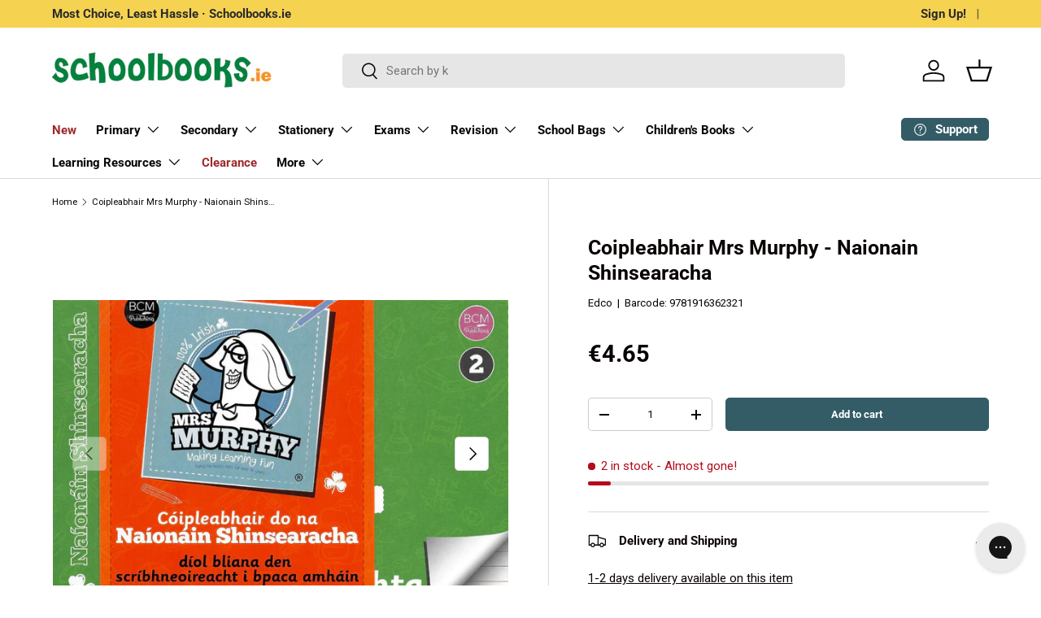

--- FILE ---
content_type: text/html; charset=utf-8
request_url: https://schoolbooks.ie/products/coipleabhair-mrs-murphy-naionain-shinsearacha
body_size: 84819
content:















<!doctype html>
<html class="no-js" lang="en" dir="ltr">
<head>
  <script src="https://cdnjs.cloudflare.com/ajax/libs/jquery/3.7.1/jquery.min.js"></script><meta charset="utf-8">
<meta name="viewport" content="width=device-width,initial-scale=1">
<title>Coipleabhair Mrs Murphy - Naionain Shinsearacha &ndash; Schoolbooks.ie</title><link rel="canonical" href="https://schoolbooks.ie/products/coipleabhair-mrs-murphy-naionain-shinsearacha"><link rel="icon" href="//schoolbooks.ie/cdn/shop/files/Schoolbooks.ie_Favicon.png?crop=center&height=48&v=1620257925&width=48" type="image/png">
  <link rel="apple-touch-icon" href="//schoolbooks.ie/cdn/shop/files/Schoolbooks.ie_Favicon.png?crop=center&height=180&v=1620257925&width=180"><meta name="description" content="Coipleabhair Mrs Murphy - Naionain Shinsearacha are available now on Schoolbooks.ie"><meta property="og:site_name" content="Schoolbooks.ie">
<meta property="og:url" content="https://schoolbooks.ie/products/coipleabhair-mrs-murphy-naionain-shinsearacha">
<meta property="og:title" content="Coipleabhair Mrs Murphy - Naionain Shinsearacha">
<meta property="og:type" content="product">
<meta property="og:description" content="Coipleabhair Mrs Murphy - Naionain Shinsearacha are available now on Schoolbooks.ie"><meta property="og:image" content="http://schoolbooks.ie/cdn/shop/files/9781916362321front.jpg?crop=center&height=1200&v=1693462371&width=1200">
  <meta property="og:image:secure_url" content="https://schoolbooks.ie/cdn/shop/files/9781916362321front.jpg?crop=center&height=1200&v=1693462371&width=1200">
  <meta property="og:image:width" content="1492">
  <meta property="og:image:height" content="1005"><meta property="og:price:amount" content="4.65">
  <meta property="og:price:currency" content="EUR"><meta name="twitter:site" content="@schoolbooks_ie"><meta name="twitter:card" content="summary_large_image">
<meta name="twitter:title" content="Coipleabhair Mrs Murphy - Naionain Shinsearacha">
<meta name="twitter:description" content="Coipleabhair Mrs Murphy - Naionain Shinsearacha are available now on Schoolbooks.ie">
<link rel="preload" href="//schoolbooks.ie/cdn/shop/t/150/assets/main.css?v=44047300312529393851758817728" as="style"><style data-shopify>
@font-face {
  font-family: Roboto;
  font-weight: 400;
  font-style: normal;
  font-display: swap;
  src: url("//schoolbooks.ie/cdn/fonts/roboto/roboto_n4.2019d890f07b1852f56ce63ba45b2db45d852cba.woff2") format("woff2"),
       url("//schoolbooks.ie/cdn/fonts/roboto/roboto_n4.238690e0007583582327135619c5f7971652fa9d.woff") format("woff");
}
@font-face {
  font-family: Roboto;
  font-weight: 700;
  font-style: normal;
  font-display: swap;
  src: url("//schoolbooks.ie/cdn/fonts/roboto/roboto_n7.f38007a10afbbde8976c4056bfe890710d51dec2.woff2") format("woff2"),
       url("//schoolbooks.ie/cdn/fonts/roboto/roboto_n7.94bfdd3e80c7be00e128703d245c207769d763f9.woff") format("woff");
}
@font-face {
  font-family: Roboto;
  font-weight: 400;
  font-style: italic;
  font-display: swap;
  src: url("//schoolbooks.ie/cdn/fonts/roboto/roboto_i4.57ce898ccda22ee84f49e6b57ae302250655e2d4.woff2") format("woff2"),
       url("//schoolbooks.ie/cdn/fonts/roboto/roboto_i4.b21f3bd061cbcb83b824ae8c7671a82587b264bf.woff") format("woff");
}
@font-face {
  font-family: Roboto;
  font-weight: 700;
  font-style: italic;
  font-display: swap;
  src: url("//schoolbooks.ie/cdn/fonts/roboto/roboto_i7.7ccaf9410746f2c53340607c42c43f90a9005937.woff2") format("woff2"),
       url("//schoolbooks.ie/cdn/fonts/roboto/roboto_i7.49ec21cdd7148292bffea74c62c0df6e93551516.woff") format("woff");
}
@font-face {
  font-family: Roboto;
  font-weight: 700;
  font-style: normal;
  font-display: swap;
  src: url("//schoolbooks.ie/cdn/fonts/roboto/roboto_n7.f38007a10afbbde8976c4056bfe890710d51dec2.woff2") format("woff2"),
       url("//schoolbooks.ie/cdn/fonts/roboto/roboto_n7.94bfdd3e80c7be00e128703d245c207769d763f9.woff") format("woff");
}
@font-face {
  font-family: Roboto;
  font-weight: 700;
  font-style: normal;
  font-display: swap;
  src: url("//schoolbooks.ie/cdn/fonts/roboto/roboto_n7.f38007a10afbbde8976c4056bfe890710d51dec2.woff2") format("woff2"),
       url("//schoolbooks.ie/cdn/fonts/roboto/roboto_n7.94bfdd3e80c7be00e128703d245c207769d763f9.woff") format("woff");
}
:root {
      --bg-color: 255 255 255 / 1.0;
      --bg-color-og: 255 255 255 / 1.0;
      --heading-color: 9 3 2;
      --text-color: 9 3 2;
      --text-color-og: 9 3 2;
      --scrollbar-color: 9 3 2;
      --link-color: 9 3 2;
      --link-color-og: 9 3 2;
      --star-color: 103 170 249;--swatch-border-color-default: 206 205 204;
        --swatch-border-color-active: 132 129 129;
        --swatch-card-size: 24px;
        --swatch-variant-picker-size: 64px;--color-scheme-1-bg: 242 242 242 / 1.0;
      --color-scheme-1-grad: linear-gradient(180deg, rgba(244, 244, 244, 1), rgba(244, 244, 244, 1) 100%);
      --color-scheme-1-heading: 9 3 2;
      --color-scheme-1-text: 9 3 2;
      --color-scheme-1-btn-bg: 9 3 2;
      --color-scheme-1-btn-text: 255 255 255;
      --color-scheme-1-btn-bg-hover: 54 48 47;--color-scheme-2-bg: 73 93 99 / 1.0;
      --color-scheme-2-grad: ;
      --color-scheme-2-heading: 255 255 255;
      --color-scheme-2-text: 255 255 255;
      --color-scheme-2-btn-bg: 255 255 255;
      --color-scheme-2-btn-text: 9 3 2;
      --color-scheme-2-btn-bg-hover: 226 225 225;--color-scheme-3-bg: 252 237 246 / 1.0;
      --color-scheme-3-grad: ;
      --color-scheme-3-heading: 9 3 2;
      --color-scheme-3-text: 9 3 2;
      --color-scheme-3-btn-bg: 51 92 103;
      --color-scheme-3-btn-text: 255 255 255;
      --color-scheme-3-btn-bg-hover: 88 125 135;

      --drawer-bg-color: 255 255 255 / 1.0;
      --drawer-text-color: 9 3 2;

      --panel-bg-color: 242 242 242 / 1.0;
      --panel-heading-color: 9 3 2;
      --panel-text-color: 9 3 2;

      --in-stock-text-color: 44 126 63;
      --low-stock-text-color: 210 134 26;
      --very-low-stock-text-color: 180 12 28;
      --no-stock-text-color: 119 119 119;
      --no-stock-backordered-text-color: 119 119 119;

      --error-bg-color: 252 237 238;
      --error-text-color: 180 12 28;
      --success-bg-color: 232 246 234;
      --success-text-color: 44 126 63;
      --info-bg-color: 228 237 250;
      --info-text-color: 26 102 210;

      --heading-font-family: Roboto, sans-serif;
      --heading-font-style: normal;
      --heading-font-weight: 700;
      --heading-scale-start: 6;

      --navigation-font-family: Roboto, sans-serif;
      --navigation-font-style: normal;
      --navigation-font-weight: 700;--heading-text-transform: none;
--subheading-text-transform: none;
      --body-font-family: Roboto, sans-serif;
      --body-font-style: normal;
      --body-font-weight: 400;
      --body-font-size: 15;

      --section-gap: 64;
      --heading-gap: calc(8 * var(--space-unit));--grid-column-gap: 20px;--btn-bg-color: 51 92 103;
      --btn-bg-hover-color: 88 125 135;
      --btn-text-color: 255 255 255;
      --btn-bg-color-og: 51 92 103;
      --btn-text-color-og: 255 255 255;
      --btn-alt-bg-color: 255 255 255;
      --btn-alt-bg-alpha: 1.0;
      --btn-alt-text-color: 9 3 2;
      --btn-border-width: 1px;
      --btn-padding-y: 12px;

      
      --btn-border-radius: 5px;
      

      --btn-lg-border-radius: 50%;
      --btn-icon-border-radius: 50%;
      --input-with-btn-inner-radius: var(--btn-border-radius);

      --input-bg-color: 255 255 255 / 1.0;
      --input-text-color: 9 3 2;
      --input-border-width: 1px;
      --input-border-radius: 4px;
      --textarea-border-radius: 4px;
      --input-border-radius: 5px;
      --input-bg-color-diff-3: #f7f7f7;
      --input-bg-color-diff-6: #f0f0f0;

      --modal-border-radius: 4px;
      --modal-overlay-color: 0 0 0;
      --modal-overlay-opacity: 0.4;
      --drawer-border-radius: 4px;
      --overlay-border-radius: 4px;--custom-label-bg-color: 35 2 46;
      --custom-label-text-color: 255 255 255;--sale-label-bg-color: 247 23 53;
      --sale-label-text-color: 255 255 255;--new-label-bg-color: 0 131 62;
      --new-label-text-color: 255 255 255;--preorder-label-bg-color: 103 170 249;
      --preorder-label-text-color: 255 255 255;

      --page-width: 1590px;
      --gutter-sm: 20px;
      --gutter-md: 32px;
      --gutter-lg: 64px;

      --payment-terms-bg-color: #ffffff;

      --coll-card-bg-color: #f7f7f7;
      --coll-card-border-color: rgba(0,0,0,0);--blend-bg-color: #f2f2f2;
        
          --aos-animate-duration: 0.6s;
        

        
          --aos-min-width: 0;
        
      

      --reading-width: 48em;
    }

    @media (max-width: 769px) {
      :root {
        --reading-width: 36em;
      }
    }
  </style><link rel="stylesheet" href="//schoolbooks.ie/cdn/shop/t/150/assets/main.css?v=44047300312529393851758817728">
  <script src="//schoolbooks.ie/cdn/shop/t/150/assets/main.js?v=2414140005931730311718037149" defer="defer"></script><link rel="preload" href="//schoolbooks.ie/cdn/fonts/roboto/roboto_n4.2019d890f07b1852f56ce63ba45b2db45d852cba.woff2" as="font" type="font/woff2" crossorigin fetchpriority="high"><link rel="preload" href="//schoolbooks.ie/cdn/fonts/roboto/roboto_n7.f38007a10afbbde8976c4056bfe890710d51dec2.woff2" as="font" type="font/woff2" crossorigin fetchpriority="high"><link rel="stylesheet" href="//schoolbooks.ie/cdn/shop/t/150/assets/swatches.css?v=122573582329277477501718037149" media="print" onload="this.media='all'">
    <noscript><link rel="stylesheet" href="//schoolbooks.ie/cdn/shop/t/150/assets/swatches.css?v=122573582329277477501718037149"></noscript>
  <script>window.performance && window.performance.mark && window.performance.mark('shopify.content_for_header.start');</script><meta name="google-site-verification" content="HSdlI5SBLt6GvG61Dp-VebfB1M1bpIr1WmcG24w-6RQ">
<meta name="facebook-domain-verification" content="c2twhscenkqnp140un3tvcyw920h88">
<meta name="facebook-domain-verification" content="3fc7u3ubogysavy8dx82wrgqr35waz">
<meta name="google-site-verification" content="V4UN8yhytzhACk7-yn25r13-GytDK0iMOtj9q1TWDQg">
<meta id="shopify-digital-wallet" name="shopify-digital-wallet" content="/18378517/digital_wallets/dialog">
<meta name="shopify-checkout-api-token" content="219564f7515cf7f5d5aa423fe90502fc">
<meta id="in-context-paypal-metadata" data-shop-id="18378517" data-venmo-supported="false" data-environment="production" data-locale="en_US" data-paypal-v4="true" data-currency="EUR">
<link rel="alternate" type="application/json+oembed" href="https://schoolbooks.ie/products/coipleabhair-mrs-murphy-naionain-shinsearacha.oembed">
<script async="async" src="/checkouts/internal/preloads.js?locale=en-IE"></script>
<link rel="preconnect" href="https://shop.app" crossorigin="anonymous">
<script async="async" src="https://shop.app/checkouts/internal/preloads.js?locale=en-IE&shop_id=18378517" crossorigin="anonymous"></script>
<script id="apple-pay-shop-capabilities" type="application/json">{"shopId":18378517,"countryCode":"IE","currencyCode":"EUR","merchantCapabilities":["supports3DS"],"merchantId":"gid:\/\/shopify\/Shop\/18378517","merchantName":"Schoolbooks.ie","requiredBillingContactFields":["postalAddress","email","phone"],"requiredShippingContactFields":["postalAddress","email","phone"],"shippingType":"shipping","supportedNetworks":["visa","maestro","masterCard"],"total":{"type":"pending","label":"Schoolbooks.ie","amount":"1.00"},"shopifyPaymentsEnabled":true,"supportsSubscriptions":true}</script>
<script id="shopify-features" type="application/json">{"accessToken":"219564f7515cf7f5d5aa423fe90502fc","betas":["rich-media-storefront-analytics"],"domain":"schoolbooks.ie","predictiveSearch":true,"shopId":18378517,"locale":"en"}</script>
<script>var Shopify = Shopify || {};
Shopify.shop = "schoolbooksie.myshopify.com";
Shopify.locale = "en";
Shopify.currency = {"active":"EUR","rate":"1.0"};
Shopify.country = "IE";
Shopify.theme = {"name":"2024-05-31 - Enterprise-Home (Cart updated)-v2","id":163060285774,"schema_name":"Enterprise","schema_version":"1.5.1","theme_store_id":1657,"role":"main"};
Shopify.theme.handle = "null";
Shopify.theme.style = {"id":null,"handle":null};
Shopify.cdnHost = "schoolbooks.ie/cdn";
Shopify.routes = Shopify.routes || {};
Shopify.routes.root = "/";</script>
<script type="module">!function(o){(o.Shopify=o.Shopify||{}).modules=!0}(window);</script>
<script>!function(o){function n(){var o=[];function n(){o.push(Array.prototype.slice.apply(arguments))}return n.q=o,n}var t=o.Shopify=o.Shopify||{};t.loadFeatures=n(),t.autoloadFeatures=n()}(window);</script>
<script>
  window.ShopifyPay = window.ShopifyPay || {};
  window.ShopifyPay.apiHost = "shop.app\/pay";
  window.ShopifyPay.redirectState = null;
</script>
<script id="shop-js-analytics" type="application/json">{"pageType":"product"}</script>
<script defer="defer" async type="module" src="//schoolbooks.ie/cdn/shopifycloud/shop-js/modules/v2/client.init-shop-cart-sync_DlSlHazZ.en.esm.js"></script>
<script defer="defer" async type="module" src="//schoolbooks.ie/cdn/shopifycloud/shop-js/modules/v2/chunk.common_D16XZWos.esm.js"></script>
<script type="module">
  await import("//schoolbooks.ie/cdn/shopifycloud/shop-js/modules/v2/client.init-shop-cart-sync_DlSlHazZ.en.esm.js");
await import("//schoolbooks.ie/cdn/shopifycloud/shop-js/modules/v2/chunk.common_D16XZWos.esm.js");

  window.Shopify.SignInWithShop?.initShopCartSync?.({"fedCMEnabled":true,"windoidEnabled":true});

</script>
<script>
  window.Shopify = window.Shopify || {};
  if (!window.Shopify.featureAssets) window.Shopify.featureAssets = {};
  window.Shopify.featureAssets['shop-js'] = {"shop-cart-sync":["modules/v2/client.shop-cart-sync_DKWYiEUO.en.esm.js","modules/v2/chunk.common_D16XZWos.esm.js"],"init-fed-cm":["modules/v2/client.init-fed-cm_vfPMjZAC.en.esm.js","modules/v2/chunk.common_D16XZWos.esm.js"],"init-shop-email-lookup-coordinator":["modules/v2/client.init-shop-email-lookup-coordinator_CR38P6MB.en.esm.js","modules/v2/chunk.common_D16XZWos.esm.js"],"init-shop-cart-sync":["modules/v2/client.init-shop-cart-sync_DlSlHazZ.en.esm.js","modules/v2/chunk.common_D16XZWos.esm.js"],"shop-cash-offers":["modules/v2/client.shop-cash-offers_CJw4IQ6B.en.esm.js","modules/v2/chunk.common_D16XZWos.esm.js","modules/v2/chunk.modal_UwFWkumu.esm.js"],"shop-toast-manager":["modules/v2/client.shop-toast-manager_BY778Uv6.en.esm.js","modules/v2/chunk.common_D16XZWos.esm.js"],"init-windoid":["modules/v2/client.init-windoid_DVhZdEm3.en.esm.js","modules/v2/chunk.common_D16XZWos.esm.js"],"shop-button":["modules/v2/client.shop-button_D2ZzKUPa.en.esm.js","modules/v2/chunk.common_D16XZWos.esm.js"],"avatar":["modules/v2/client.avatar_BTnouDA3.en.esm.js"],"init-customer-accounts-sign-up":["modules/v2/client.init-customer-accounts-sign-up_CQZUmjGN.en.esm.js","modules/v2/client.shop-login-button_Cu5K-F7X.en.esm.js","modules/v2/chunk.common_D16XZWos.esm.js","modules/v2/chunk.modal_UwFWkumu.esm.js"],"pay-button":["modules/v2/client.pay-button_CcBqbGU7.en.esm.js","modules/v2/chunk.common_D16XZWos.esm.js"],"init-shop-for-new-customer-accounts":["modules/v2/client.init-shop-for-new-customer-accounts_B5DR5JTE.en.esm.js","modules/v2/client.shop-login-button_Cu5K-F7X.en.esm.js","modules/v2/chunk.common_D16XZWos.esm.js","modules/v2/chunk.modal_UwFWkumu.esm.js"],"shop-login-button":["modules/v2/client.shop-login-button_Cu5K-F7X.en.esm.js","modules/v2/chunk.common_D16XZWos.esm.js","modules/v2/chunk.modal_UwFWkumu.esm.js"],"shop-follow-button":["modules/v2/client.shop-follow-button_BX8Slf17.en.esm.js","modules/v2/chunk.common_D16XZWos.esm.js","modules/v2/chunk.modal_UwFWkumu.esm.js"],"init-customer-accounts":["modules/v2/client.init-customer-accounts_DjKkmQ2w.en.esm.js","modules/v2/client.shop-login-button_Cu5K-F7X.en.esm.js","modules/v2/chunk.common_D16XZWos.esm.js","modules/v2/chunk.modal_UwFWkumu.esm.js"],"lead-capture":["modules/v2/client.lead-capture_ChWCg7nV.en.esm.js","modules/v2/chunk.common_D16XZWos.esm.js","modules/v2/chunk.modal_UwFWkumu.esm.js"],"checkout-modal":["modules/v2/client.checkout-modal_DPnpVyv-.en.esm.js","modules/v2/chunk.common_D16XZWos.esm.js","modules/v2/chunk.modal_UwFWkumu.esm.js"],"shop-login":["modules/v2/client.shop-login_leRXJtcZ.en.esm.js","modules/v2/chunk.common_D16XZWos.esm.js","modules/v2/chunk.modal_UwFWkumu.esm.js"],"payment-terms":["modules/v2/client.payment-terms_Bp9K0NXD.en.esm.js","modules/v2/chunk.common_D16XZWos.esm.js","modules/v2/chunk.modal_UwFWkumu.esm.js"]};
</script>
<script>(function() {
  var isLoaded = false;
  function asyncLoad() {
    if (isLoaded) return;
    isLoaded = true;
    var urls = ["https:\/\/na.shgcdn3.com\/collector.js?shop=schoolbooksie.myshopify.com","https:\/\/assets.smartwishlist.webmarked.net\/static\/v6\/smartwishlist.js?shop=schoolbooksie.myshopify.com","https:\/\/config.gorgias.chat\/bundle-loader\/01GYCCCHXTH981FK2XA3Q4CXCA?source=shopify1click\u0026shop=schoolbooksie.myshopify.com","https:\/\/searchanise-ef84.kxcdn.com\/widgets\/shopify\/init.js?a=5e6R1u4S6k\u0026shop=schoolbooksie.myshopify.com","https:\/\/cdn.9gtb.com\/loader.js?g_cvt_id=279faaf0-7ac8-49a3-b077-30dc4fa59cc0\u0026shop=schoolbooksie.myshopify.com"];
    for (var i = 0; i < urls.length; i++) {
      var s = document.createElement('script');
      s.type = 'text/javascript';
      s.async = true;
      s.src = urls[i];
      var x = document.getElementsByTagName('script')[0];
      x.parentNode.insertBefore(s, x);
    }
  };
  if(window.attachEvent) {
    window.attachEvent('onload', asyncLoad);
  } else {
    window.addEventListener('load', asyncLoad, false);
  }
})();</script>
<script id="__st">var __st={"a":18378517,"offset":0,"reqid":"4751e426-2b20-42a2-b8fa-e5070452ed68-1768589143","pageurl":"schoolbooks.ie\/products\/coipleabhair-mrs-murphy-naionain-shinsearacha","u":"45bb01a3e8bf","p":"product","rtyp":"product","rid":6570414309447};</script>
<script>window.ShopifyPaypalV4VisibilityTracking = true;</script>
<script id="captcha-bootstrap">!function(){'use strict';const t='contact',e='account',n='new_comment',o=[[t,t],['blogs',n],['comments',n],[t,'customer']],c=[[e,'customer_login'],[e,'guest_login'],[e,'recover_customer_password'],[e,'create_customer']],r=t=>t.map((([t,e])=>`form[action*='/${t}']:not([data-nocaptcha='true']) input[name='form_type'][value='${e}']`)).join(','),a=t=>()=>t?[...document.querySelectorAll(t)].map((t=>t.form)):[];function s(){const t=[...o],e=r(t);return a(e)}const i='password',u='form_key',d=['recaptcha-v3-token','g-recaptcha-response','h-captcha-response',i],f=()=>{try{return window.sessionStorage}catch{return}},m='__shopify_v',_=t=>t.elements[u];function p(t,e,n=!1){try{const o=window.sessionStorage,c=JSON.parse(o.getItem(e)),{data:r}=function(t){const{data:e,action:n}=t;return t[m]||n?{data:e,action:n}:{data:t,action:n}}(c);for(const[e,n]of Object.entries(r))t.elements[e]&&(t.elements[e].value=n);n&&o.removeItem(e)}catch(o){console.error('form repopulation failed',{error:o})}}const l='form_type',E='cptcha';function T(t){t.dataset[E]=!0}const w=window,h=w.document,L='Shopify',v='ce_forms',y='captcha';let A=!1;((t,e)=>{const n=(g='f06e6c50-85a8-45c8-87d0-21a2b65856fe',I='https://cdn.shopify.com/shopifycloud/storefront-forms-hcaptcha/ce_storefront_forms_captcha_hcaptcha.v1.5.2.iife.js',D={infoText:'Protected by hCaptcha',privacyText:'Privacy',termsText:'Terms'},(t,e,n)=>{const o=w[L][v],c=o.bindForm;if(c)return c(t,g,e,D).then(n);var r;o.q.push([[t,g,e,D],n]),r=I,A||(h.body.append(Object.assign(h.createElement('script'),{id:'captcha-provider',async:!0,src:r})),A=!0)});var g,I,D;w[L]=w[L]||{},w[L][v]=w[L][v]||{},w[L][v].q=[],w[L][y]=w[L][y]||{},w[L][y].protect=function(t,e){n(t,void 0,e),T(t)},Object.freeze(w[L][y]),function(t,e,n,w,h,L){const[v,y,A,g]=function(t,e,n){const i=e?o:[],u=t?c:[],d=[...i,...u],f=r(d),m=r(i),_=r(d.filter((([t,e])=>n.includes(e))));return[a(f),a(m),a(_),s()]}(w,h,L),I=t=>{const e=t.target;return e instanceof HTMLFormElement?e:e&&e.form},D=t=>v().includes(t);t.addEventListener('submit',(t=>{const e=I(t);if(!e)return;const n=D(e)&&!e.dataset.hcaptchaBound&&!e.dataset.recaptchaBound,o=_(e),c=g().includes(e)&&(!o||!o.value);(n||c)&&t.preventDefault(),c&&!n&&(function(t){try{if(!f())return;!function(t){const e=f();if(!e)return;const n=_(t);if(!n)return;const o=n.value;o&&e.removeItem(o)}(t);const e=Array.from(Array(32),(()=>Math.random().toString(36)[2])).join('');!function(t,e){_(t)||t.append(Object.assign(document.createElement('input'),{type:'hidden',name:u})),t.elements[u].value=e}(t,e),function(t,e){const n=f();if(!n)return;const o=[...t.querySelectorAll(`input[type='${i}']`)].map((({name:t})=>t)),c=[...d,...o],r={};for(const[a,s]of new FormData(t).entries())c.includes(a)||(r[a]=s);n.setItem(e,JSON.stringify({[m]:1,action:t.action,data:r}))}(t,e)}catch(e){console.error('failed to persist form',e)}}(e),e.submit())}));const S=(t,e)=>{t&&!t.dataset[E]&&(n(t,e.some((e=>e===t))),T(t))};for(const o of['focusin','change'])t.addEventListener(o,(t=>{const e=I(t);D(e)&&S(e,y())}));const B=e.get('form_key'),M=e.get(l),P=B&&M;t.addEventListener('DOMContentLoaded',(()=>{const t=y();if(P)for(const e of t)e.elements[l].value===M&&p(e,B);[...new Set([...A(),...v().filter((t=>'true'===t.dataset.shopifyCaptcha))])].forEach((e=>S(e,t)))}))}(h,new URLSearchParams(w.location.search),n,t,e,['guest_login'])})(!0,!0)}();</script>
<script integrity="sha256-4kQ18oKyAcykRKYeNunJcIwy7WH5gtpwJnB7kiuLZ1E=" data-source-attribution="shopify.loadfeatures" defer="defer" src="//schoolbooks.ie/cdn/shopifycloud/storefront/assets/storefront/load_feature-a0a9edcb.js" crossorigin="anonymous"></script>
<script crossorigin="anonymous" defer="defer" src="//schoolbooks.ie/cdn/shopifycloud/storefront/assets/shopify_pay/storefront-65b4c6d7.js?v=20250812"></script>
<script data-source-attribution="shopify.dynamic_checkout.dynamic.init">var Shopify=Shopify||{};Shopify.PaymentButton=Shopify.PaymentButton||{isStorefrontPortableWallets:!0,init:function(){window.Shopify.PaymentButton.init=function(){};var t=document.createElement("script");t.src="https://schoolbooks.ie/cdn/shopifycloud/portable-wallets/latest/portable-wallets.en.js",t.type="module",document.head.appendChild(t)}};
</script>
<script data-source-attribution="shopify.dynamic_checkout.buyer_consent">
  function portableWalletsHideBuyerConsent(e){var t=document.getElementById("shopify-buyer-consent"),n=document.getElementById("shopify-subscription-policy-button");t&&n&&(t.classList.add("hidden"),t.setAttribute("aria-hidden","true"),n.removeEventListener("click",e))}function portableWalletsShowBuyerConsent(e){var t=document.getElementById("shopify-buyer-consent"),n=document.getElementById("shopify-subscription-policy-button");t&&n&&(t.classList.remove("hidden"),t.removeAttribute("aria-hidden"),n.addEventListener("click",e))}window.Shopify?.PaymentButton&&(window.Shopify.PaymentButton.hideBuyerConsent=portableWalletsHideBuyerConsent,window.Shopify.PaymentButton.showBuyerConsent=portableWalletsShowBuyerConsent);
</script>
<script data-source-attribution="shopify.dynamic_checkout.cart.bootstrap">document.addEventListener("DOMContentLoaded",(function(){function t(){return document.querySelector("shopify-accelerated-checkout-cart, shopify-accelerated-checkout")}if(t())Shopify.PaymentButton.init();else{new MutationObserver((function(e,n){t()&&(Shopify.PaymentButton.init(),n.disconnect())})).observe(document.body,{childList:!0,subtree:!0})}}));
</script>
<script id='scb4127' type='text/javascript' async='' src='https://schoolbooks.ie/cdn/shopifycloud/privacy-banner/storefront-banner.js'></script><link id="shopify-accelerated-checkout-styles" rel="stylesheet" media="screen" href="https://schoolbooks.ie/cdn/shopifycloud/portable-wallets/latest/accelerated-checkout-backwards-compat.css" crossorigin="anonymous">
<style id="shopify-accelerated-checkout-cart">
        #shopify-buyer-consent {
  margin-top: 1em;
  display: inline-block;
  width: 100%;
}

#shopify-buyer-consent.hidden {
  display: none;
}

#shopify-subscription-policy-button {
  background: none;
  border: none;
  padding: 0;
  text-decoration: underline;
  font-size: inherit;
  cursor: pointer;
}

#shopify-subscription-policy-button::before {
  box-shadow: none;
}

      </style>
<script id="sections-script" data-sections="header,footer" defer="defer" src="//schoolbooks.ie/cdn/shop/t/150/compiled_assets/scripts.js?67171"></script>
<script>window.performance && window.performance.mark && window.performance.mark('shopify.content_for_header.end');</script>
  





  <script type="text/javascript">
    
      window.__shgMoneyFormat = window.__shgMoneyFormat || {"EUR":{"currency":"EUR","currency_symbol":"€","currency_symbol_location":"left","decimal_places":2,"decimal_separator":".","thousands_separator":","}};
    
    window.__shgCurrentCurrencyCode = window.__shgCurrentCurrencyCode || {
      currency: "EUR",
      currency_symbol: "€",
      decimal_separator: ".",
      thousands_separator: ",",
      decimal_places: 2,
      currency_symbol_location: "left"
    };
  </script>



<script src="//schoolbooks.ie/cdn/shop/t/150/assets/blur-messages.js?v=98620774460636405321718037149" defer="defer"></script>
    <script src="//schoolbooks.ie/cdn/shop/t/150/assets/animate-on-scroll.js?v=15249566486942820451718037149" defer="defer"></script>
    <link rel="stylesheet" href="//schoolbooks.ie/cdn/shop/t/150/assets/animate-on-scroll.css?v=116194678796051782541718037149">
  

  <script>document.documentElement.className = document.documentElement.className.replace('no-js', 'js');</script><!-- CC Custom Head Start --><!-- CC Custom Head End -->
<script>
	window.StoreCreditInit = {
		shop: 'schoolbooksie.myshopify.com',
		cashback_widget_status: 0
	}
</script>





  

<script type="text/javascript">
  
    window.SHG_CUSTOMER = null;
  
</script>







<!-- BEGIN app block: shopify://apps/flair/blocks/init/51d5ae10-f90f-4540-9ec6-f09f14107bf4 --><!-- BEGIN app snippet: init --><script>  (function() {    function l(url, onload) {      var script = document.createElement("script");      script.src = url;      script.async = true;      script.onload = onload;      document.head.appendChild(script);    }function g3() {      let d ={"config":{  "storefront_token":"28bb217ef2bdc59cedb04750c065585b",  "_":1},"current":{"collection_id":"",  "country":"IE",  "currency":"EUR","money_format":"€{{amount}}",  "page_type":"product",  "product_id":"6570414309447",  "shopify_domain":"schoolbooksie.myshopify.com",  "_":1}};      l("https://cdn.shopify.com/extensions/019a7387-b640-7f63-aab2-9805ebe6be4c/flair-theme-app-38/assets/flair_gen3.js", () => {        FlairApp.init(d);      });    }g3();})()</script><!-- END app snippet --><!-- generated: 2026-01-16 18:45:44 +0000 -->

<!-- END app block --><!-- BEGIN app block: shopify://apps/klaviyo-email-marketing-sms/blocks/klaviyo-onsite-embed/2632fe16-c075-4321-a88b-50b567f42507 -->












  <script async src="https://static.klaviyo.com/onsite/js/M5yuUr/klaviyo.js?company_id=M5yuUr"></script>
  <script>!function(){if(!window.klaviyo){window._klOnsite=window._klOnsite||[];try{window.klaviyo=new Proxy({},{get:function(n,i){return"push"===i?function(){var n;(n=window._klOnsite).push.apply(n,arguments)}:function(){for(var n=arguments.length,o=new Array(n),w=0;w<n;w++)o[w]=arguments[w];var t="function"==typeof o[o.length-1]?o.pop():void 0,e=new Promise((function(n){window._klOnsite.push([i].concat(o,[function(i){t&&t(i),n(i)}]))}));return e}}})}catch(n){window.klaviyo=window.klaviyo||[],window.klaviyo.push=function(){var n;(n=window._klOnsite).push.apply(n,arguments)}}}}();</script>

  
    <script id="viewed_product">
      if (item == null) {
        var _learnq = _learnq || [];

        var MetafieldReviews = null
        var MetafieldYotpoRating = null
        var MetafieldYotpoCount = null
        var MetafieldLooxRating = null
        var MetafieldLooxCount = null
        var okendoProduct = null
        var okendoProductReviewCount = null
        var okendoProductReviewAverageValue = null
        try {
          // The following fields are used for Customer Hub recently viewed in order to add reviews.
          // This information is not part of __kla_viewed. Instead, it is part of __kla_viewed_reviewed_items
          MetafieldReviews = {};
          MetafieldYotpoRating = null
          MetafieldYotpoCount = null
          MetafieldLooxRating = null
          MetafieldLooxCount = null

          okendoProduct = null
          // If the okendo metafield is not legacy, it will error, which then requires the new json formatted data
          if (okendoProduct && 'error' in okendoProduct) {
            okendoProduct = null
          }
          okendoProductReviewCount = okendoProduct ? okendoProduct.reviewCount : null
          okendoProductReviewAverageValue = okendoProduct ? okendoProduct.reviewAverageValue : null
        } catch (error) {
          console.error('Error in Klaviyo onsite reviews tracking:', error);
        }

        var item = {
          Name: "Coipleabhair Mrs Murphy - Naionain Shinsearacha",
          ProductID: 6570414309447,
          Categories: ["All Physical Products","All Products","Books","Copies","Essentials","Exercise Copies","Handwriting","Irish","Look Inside","Mrs Murphy's Copies","Primary School","Senior Infants","Senior Infants - Gaeilge \/ Irish","Senior Infants - Handwriting","Stationery","Stationery Under €5","Under €10","VAT - Zero Rated"],
          ImageURL: "https://schoolbooks.ie/cdn/shop/files/9781916362321front_grande.jpg?v=1693462371",
          URL: "https://schoolbooks.ie/products/coipleabhair-mrs-murphy-naionain-shinsearacha",
          Brand: "Edco",
          Price: "€4.65",
          Value: "4.65",
          CompareAtPrice: "€4.65"
        };
        _learnq.push(['track', 'Viewed Product', item]);
        _learnq.push(['trackViewedItem', {
          Title: item.Name,
          ItemId: item.ProductID,
          Categories: item.Categories,
          ImageUrl: item.ImageURL,
          Url: item.URL,
          Metadata: {
            Brand: item.Brand,
            Price: item.Price,
            Value: item.Value,
            CompareAtPrice: item.CompareAtPrice
          },
          metafields:{
            reviews: MetafieldReviews,
            yotpo:{
              rating: MetafieldYotpoRating,
              count: MetafieldYotpoCount,
            },
            loox:{
              rating: MetafieldLooxRating,
              count: MetafieldLooxCount,
            },
            okendo: {
              rating: okendoProductReviewAverageValue,
              count: okendoProductReviewCount,
            }
          }
        }]);
      }
    </script>
  




  <script>
    window.klaviyoReviewsProductDesignMode = false
  </script>







<!-- END app block --><script src="https://cdn.shopify.com/extensions/019b09dd-709f-7233-8c82-cc4081277048/klaviyo-email-marketing-44/assets/app.js" type="text/javascript" defer="defer"></script>
<link href="https://cdn.shopify.com/extensions/019b09dd-709f-7233-8c82-cc4081277048/klaviyo-email-marketing-44/assets/app.css" rel="stylesheet" type="text/css" media="all">
<link href="https://monorail-edge.shopifysvc.com" rel="dns-prefetch">
<script>(function(){if ("sendBeacon" in navigator && "performance" in window) {try {var session_token_from_headers = performance.getEntriesByType('navigation')[0].serverTiming.find(x => x.name == '_s').description;} catch {var session_token_from_headers = undefined;}var session_cookie_matches = document.cookie.match(/_shopify_s=([^;]*)/);var session_token_from_cookie = session_cookie_matches && session_cookie_matches.length === 2 ? session_cookie_matches[1] : "";var session_token = session_token_from_headers || session_token_from_cookie || "";function handle_abandonment_event(e) {var entries = performance.getEntries().filter(function(entry) {return /monorail-edge.shopifysvc.com/.test(entry.name);});if (!window.abandonment_tracked && entries.length === 0) {window.abandonment_tracked = true;var currentMs = Date.now();var navigation_start = performance.timing.navigationStart;var payload = {shop_id: 18378517,url: window.location.href,navigation_start,duration: currentMs - navigation_start,session_token,page_type: "product"};window.navigator.sendBeacon("https://monorail-edge.shopifysvc.com/v1/produce", JSON.stringify({schema_id: "online_store_buyer_site_abandonment/1.1",payload: payload,metadata: {event_created_at_ms: currentMs,event_sent_at_ms: currentMs}}));}}window.addEventListener('pagehide', handle_abandonment_event);}}());</script>
<script id="web-pixels-manager-setup">(function e(e,d,r,n,o){if(void 0===o&&(o={}),!Boolean(null===(a=null===(i=window.Shopify)||void 0===i?void 0:i.analytics)||void 0===a?void 0:a.replayQueue)){var i,a;window.Shopify=window.Shopify||{};var t=window.Shopify;t.analytics=t.analytics||{};var s=t.analytics;s.replayQueue=[],s.publish=function(e,d,r){return s.replayQueue.push([e,d,r]),!0};try{self.performance.mark("wpm:start")}catch(e){}var l=function(){var e={modern:/Edge?\/(1{2}[4-9]|1[2-9]\d|[2-9]\d{2}|\d{4,})\.\d+(\.\d+|)|Firefox\/(1{2}[4-9]|1[2-9]\d|[2-9]\d{2}|\d{4,})\.\d+(\.\d+|)|Chrom(ium|e)\/(9{2}|\d{3,})\.\d+(\.\d+|)|(Maci|X1{2}).+ Version\/(15\.\d+|(1[6-9]|[2-9]\d|\d{3,})\.\d+)([,.]\d+|)( \(\w+\)|)( Mobile\/\w+|) Safari\/|Chrome.+OPR\/(9{2}|\d{3,})\.\d+\.\d+|(CPU[ +]OS|iPhone[ +]OS|CPU[ +]iPhone|CPU IPhone OS|CPU iPad OS)[ +]+(15[._]\d+|(1[6-9]|[2-9]\d|\d{3,})[._]\d+)([._]\d+|)|Android:?[ /-](13[3-9]|1[4-9]\d|[2-9]\d{2}|\d{4,})(\.\d+|)(\.\d+|)|Android.+Firefox\/(13[5-9]|1[4-9]\d|[2-9]\d{2}|\d{4,})\.\d+(\.\d+|)|Android.+Chrom(ium|e)\/(13[3-9]|1[4-9]\d|[2-9]\d{2}|\d{4,})\.\d+(\.\d+|)|SamsungBrowser\/([2-9]\d|\d{3,})\.\d+/,legacy:/Edge?\/(1[6-9]|[2-9]\d|\d{3,})\.\d+(\.\d+|)|Firefox\/(5[4-9]|[6-9]\d|\d{3,})\.\d+(\.\d+|)|Chrom(ium|e)\/(5[1-9]|[6-9]\d|\d{3,})\.\d+(\.\d+|)([\d.]+$|.*Safari\/(?![\d.]+ Edge\/[\d.]+$))|(Maci|X1{2}).+ Version\/(10\.\d+|(1[1-9]|[2-9]\d|\d{3,})\.\d+)([,.]\d+|)( \(\w+\)|)( Mobile\/\w+|) Safari\/|Chrome.+OPR\/(3[89]|[4-9]\d|\d{3,})\.\d+\.\d+|(CPU[ +]OS|iPhone[ +]OS|CPU[ +]iPhone|CPU IPhone OS|CPU iPad OS)[ +]+(10[._]\d+|(1[1-9]|[2-9]\d|\d{3,})[._]\d+)([._]\d+|)|Android:?[ /-](13[3-9]|1[4-9]\d|[2-9]\d{2}|\d{4,})(\.\d+|)(\.\d+|)|Mobile Safari.+OPR\/([89]\d|\d{3,})\.\d+\.\d+|Android.+Firefox\/(13[5-9]|1[4-9]\d|[2-9]\d{2}|\d{4,})\.\d+(\.\d+|)|Android.+Chrom(ium|e)\/(13[3-9]|1[4-9]\d|[2-9]\d{2}|\d{4,})\.\d+(\.\d+|)|Android.+(UC? ?Browser|UCWEB|U3)[ /]?(15\.([5-9]|\d{2,})|(1[6-9]|[2-9]\d|\d{3,})\.\d+)\.\d+|SamsungBrowser\/(5\.\d+|([6-9]|\d{2,})\.\d+)|Android.+MQ{2}Browser\/(14(\.(9|\d{2,})|)|(1[5-9]|[2-9]\d|\d{3,})(\.\d+|))(\.\d+|)|K[Aa][Ii]OS\/(3\.\d+|([4-9]|\d{2,})\.\d+)(\.\d+|)/},d=e.modern,r=e.legacy,n=navigator.userAgent;return n.match(d)?"modern":n.match(r)?"legacy":"unknown"}(),u="modern"===l?"modern":"legacy",c=(null!=n?n:{modern:"",legacy:""})[u],f=function(e){return[e.baseUrl,"/wpm","/b",e.hashVersion,"modern"===e.buildTarget?"m":"l",".js"].join("")}({baseUrl:d,hashVersion:r,buildTarget:u}),m=function(e){var d=e.version,r=e.bundleTarget,n=e.surface,o=e.pageUrl,i=e.monorailEndpoint;return{emit:function(e){var a=e.status,t=e.errorMsg,s=(new Date).getTime(),l=JSON.stringify({metadata:{event_sent_at_ms:s},events:[{schema_id:"web_pixels_manager_load/3.1",payload:{version:d,bundle_target:r,page_url:o,status:a,surface:n,error_msg:t},metadata:{event_created_at_ms:s}}]});if(!i)return console&&console.warn&&console.warn("[Web Pixels Manager] No Monorail endpoint provided, skipping logging."),!1;try{return self.navigator.sendBeacon.bind(self.navigator)(i,l)}catch(e){}var u=new XMLHttpRequest;try{return u.open("POST",i,!0),u.setRequestHeader("Content-Type","text/plain"),u.send(l),!0}catch(e){return console&&console.warn&&console.warn("[Web Pixels Manager] Got an unhandled error while logging to Monorail."),!1}}}}({version:r,bundleTarget:l,surface:e.surface,pageUrl:self.location.href,monorailEndpoint:e.monorailEndpoint});try{o.browserTarget=l,function(e){var d=e.src,r=e.async,n=void 0===r||r,o=e.onload,i=e.onerror,a=e.sri,t=e.scriptDataAttributes,s=void 0===t?{}:t,l=document.createElement("script"),u=document.querySelector("head"),c=document.querySelector("body");if(l.async=n,l.src=d,a&&(l.integrity=a,l.crossOrigin="anonymous"),s)for(var f in s)if(Object.prototype.hasOwnProperty.call(s,f))try{l.dataset[f]=s[f]}catch(e){}if(o&&l.addEventListener("load",o),i&&l.addEventListener("error",i),u)u.appendChild(l);else{if(!c)throw new Error("Did not find a head or body element to append the script");c.appendChild(l)}}({src:f,async:!0,onload:function(){if(!function(){var e,d;return Boolean(null===(d=null===(e=window.Shopify)||void 0===e?void 0:e.analytics)||void 0===d?void 0:d.initialized)}()){var d=window.webPixelsManager.init(e)||void 0;if(d){var r=window.Shopify.analytics;r.replayQueue.forEach((function(e){var r=e[0],n=e[1],o=e[2];d.publishCustomEvent(r,n,o)})),r.replayQueue=[],r.publish=d.publishCustomEvent,r.visitor=d.visitor,r.initialized=!0}}},onerror:function(){return m.emit({status:"failed",errorMsg:"".concat(f," has failed to load")})},sri:function(e){var d=/^sha384-[A-Za-z0-9+/=]+$/;return"string"==typeof e&&d.test(e)}(c)?c:"",scriptDataAttributes:o}),m.emit({status:"loading"})}catch(e){m.emit({status:"failed",errorMsg:(null==e?void 0:e.message)||"Unknown error"})}}})({shopId: 18378517,storefrontBaseUrl: "https://schoolbooks.ie",extensionsBaseUrl: "https://extensions.shopifycdn.com/cdn/shopifycloud/web-pixels-manager",monorailEndpoint: "https://monorail-edge.shopifysvc.com/unstable/produce_batch",surface: "storefront-renderer",enabledBetaFlags: ["2dca8a86"],webPixelsConfigList: [{"id":"2564751694","configuration":"{\"accountID\":\"M5yuUr\",\"webPixelConfig\":\"eyJlbmFibGVBZGRlZFRvQ2FydEV2ZW50cyI6IHRydWV9\"}","eventPayloadVersion":"v1","runtimeContext":"STRICT","scriptVersion":"524f6c1ee37bacdca7657a665bdca589","type":"APP","apiClientId":123074,"privacyPurposes":["ANALYTICS","MARKETING"],"dataSharingAdjustments":{"protectedCustomerApprovalScopes":["read_customer_address","read_customer_email","read_customer_name","read_customer_personal_data","read_customer_phone"]}},{"id":"952631630","configuration":"{\"config\":\"{\\\"pixel_id\\\":\\\"G-HPSMGBBH54\\\",\\\"target_country\\\":\\\"IE\\\",\\\"gtag_events\\\":[{\\\"type\\\":\\\"begin_checkout\\\",\\\"action_label\\\":[\\\"G-HPSMGBBH54\\\",\\\"AW-1071550588\\\/ldy3COWw-YoBEPyg-v4D\\\"]},{\\\"type\\\":\\\"search\\\",\\\"action_label\\\":[\\\"G-HPSMGBBH54\\\",\\\"AW-1071550588\\\/hWksCOiw-YoBEPyg-v4D\\\"]},{\\\"type\\\":\\\"view_item\\\",\\\"action_label\\\":[\\\"G-HPSMGBBH54\\\",\\\"AW-1071550588\\\/YPPFCN-w-YoBEPyg-v4D\\\",\\\"MC-JLV9YEJKYH\\\"]},{\\\"type\\\":\\\"purchase\\\",\\\"action_label\\\":[\\\"G-HPSMGBBH54\\\",\\\"AW-1071550588\\\/LQH1CNyw-YoBEPyg-v4D\\\",\\\"MC-JLV9YEJKYH\\\"]},{\\\"type\\\":\\\"page_view\\\",\\\"action_label\\\":[\\\"G-HPSMGBBH54\\\",\\\"AW-1071550588\\\/XpIQCNmw-YoBEPyg-v4D\\\",\\\"MC-JLV9YEJKYH\\\"]},{\\\"type\\\":\\\"add_payment_info\\\",\\\"action_label\\\":[\\\"G-HPSMGBBH54\\\",\\\"AW-1071550588\\\/KHzsCOuw-YoBEPyg-v4D\\\"]},{\\\"type\\\":\\\"add_to_cart\\\",\\\"action_label\\\":[\\\"G-HPSMGBBH54\\\",\\\"AW-1071550588\\\/kOguCOKw-YoBEPyg-v4D\\\"]}],\\\"enable_monitoring_mode\\\":false}\"}","eventPayloadVersion":"v1","runtimeContext":"OPEN","scriptVersion":"b2a88bafab3e21179ed38636efcd8a93","type":"APP","apiClientId":1780363,"privacyPurposes":[],"dataSharingAdjustments":{"protectedCustomerApprovalScopes":["read_customer_address","read_customer_email","read_customer_name","read_customer_personal_data","read_customer_phone"]}},{"id":"593199438","configuration":"{\"hashed_organization_id\":\"a55a0b5e02114b5a1dbd6c12d012bd2b_v1\",\"app_key\":\"schoolbooksie\",\"allow_collect_personal_data\":\"true\"}","eventPayloadVersion":"v1","runtimeContext":"STRICT","scriptVersion":"c3e64302e4c6a915b615bb03ddf3784a","type":"APP","apiClientId":111542,"privacyPurposes":["ANALYTICS","MARKETING","SALE_OF_DATA"],"dataSharingAdjustments":{"protectedCustomerApprovalScopes":["read_customer_address","read_customer_email","read_customer_name","read_customer_personal_data","read_customer_phone"]}},{"id":"314409294","configuration":"{\"pixel_id\":\"1068635396856566\",\"pixel_type\":\"facebook_pixel\",\"metaapp_system_user_token\":\"-\"}","eventPayloadVersion":"v1","runtimeContext":"OPEN","scriptVersion":"ca16bc87fe92b6042fbaa3acc2fbdaa6","type":"APP","apiClientId":2329312,"privacyPurposes":["ANALYTICS","MARKETING","SALE_OF_DATA"],"dataSharingAdjustments":{"protectedCustomerApprovalScopes":["read_customer_address","read_customer_email","read_customer_name","read_customer_personal_data","read_customer_phone"]}},{"id":"154698062","configuration":"{\"tagID\":\"2613036697852\"}","eventPayloadVersion":"v1","runtimeContext":"STRICT","scriptVersion":"18031546ee651571ed29edbe71a3550b","type":"APP","apiClientId":3009811,"privacyPurposes":["ANALYTICS","MARKETING","SALE_OF_DATA"],"dataSharingAdjustments":{"protectedCustomerApprovalScopes":["read_customer_address","read_customer_email","read_customer_name","read_customer_personal_data","read_customer_phone"]}},{"id":"131465550","configuration":"{\"apiKey\":\"5e6R1u4S6k\", \"host\":\"searchserverapi.com\"}","eventPayloadVersion":"v1","runtimeContext":"STRICT","scriptVersion":"5559ea45e47b67d15b30b79e7c6719da","type":"APP","apiClientId":578825,"privacyPurposes":["ANALYTICS"],"dataSharingAdjustments":{"protectedCustomerApprovalScopes":["read_customer_personal_data"]}},{"id":"shopify-app-pixel","configuration":"{}","eventPayloadVersion":"v1","runtimeContext":"STRICT","scriptVersion":"0450","apiClientId":"shopify-pixel","type":"APP","privacyPurposes":["ANALYTICS","MARKETING"]},{"id":"shopify-custom-pixel","eventPayloadVersion":"v1","runtimeContext":"LAX","scriptVersion":"0450","apiClientId":"shopify-pixel","type":"CUSTOM","privacyPurposes":["ANALYTICS","MARKETING"]}],isMerchantRequest: false,initData: {"shop":{"name":"Schoolbooks.ie","paymentSettings":{"currencyCode":"EUR"},"myshopifyDomain":"schoolbooksie.myshopify.com","countryCode":"IE","storefrontUrl":"https:\/\/schoolbooks.ie"},"customer":null,"cart":null,"checkout":null,"productVariants":[{"price":{"amount":4.65,"currencyCode":"EUR"},"product":{"title":"Coipleabhair Mrs Murphy - Naionain Shinsearacha","vendor":"Edco","id":"6570414309447","untranslatedTitle":"Coipleabhair Mrs Murphy - Naionain Shinsearacha","url":"\/products\/coipleabhair-mrs-murphy-naionain-shinsearacha","type":"0"},"id":"39373919977543","image":{"src":"\/\/schoolbooks.ie\/cdn\/shop\/files\/9781916362321front.jpg?v=1693462371"},"sku":"SB20210602","title":"Default Title","untranslatedTitle":"Default Title"}],"purchasingCompany":null},},"https://schoolbooks.ie/cdn","fcfee988w5aeb613cpc8e4bc33m6693e112",{"modern":"","legacy":""},{"shopId":"18378517","storefrontBaseUrl":"https:\/\/schoolbooks.ie","extensionBaseUrl":"https:\/\/extensions.shopifycdn.com\/cdn\/shopifycloud\/web-pixels-manager","surface":"storefront-renderer","enabledBetaFlags":"[\"2dca8a86\"]","isMerchantRequest":"false","hashVersion":"fcfee988w5aeb613cpc8e4bc33m6693e112","publish":"custom","events":"[[\"page_viewed\",{}],[\"product_viewed\",{\"productVariant\":{\"price\":{\"amount\":4.65,\"currencyCode\":\"EUR\"},\"product\":{\"title\":\"Coipleabhair Mrs Murphy - Naionain Shinsearacha\",\"vendor\":\"Edco\",\"id\":\"6570414309447\",\"untranslatedTitle\":\"Coipleabhair Mrs Murphy - Naionain Shinsearacha\",\"url\":\"\/products\/coipleabhair-mrs-murphy-naionain-shinsearacha\",\"type\":\"0\"},\"id\":\"39373919977543\",\"image\":{\"src\":\"\/\/schoolbooks.ie\/cdn\/shop\/files\/9781916362321front.jpg?v=1693462371\"},\"sku\":\"SB20210602\",\"title\":\"Default Title\",\"untranslatedTitle\":\"Default Title\"}}]]"});</script><script>
  window.ShopifyAnalytics = window.ShopifyAnalytics || {};
  window.ShopifyAnalytics.meta = window.ShopifyAnalytics.meta || {};
  window.ShopifyAnalytics.meta.currency = 'EUR';
  var meta = {"product":{"id":6570414309447,"gid":"gid:\/\/shopify\/Product\/6570414309447","vendor":"Edco","type":"0","handle":"coipleabhair-mrs-murphy-naionain-shinsearacha","variants":[{"id":39373919977543,"price":465,"name":"Coipleabhair Mrs Murphy - Naionain Shinsearacha","public_title":null,"sku":"SB20210602"}],"remote":false},"page":{"pageType":"product","resourceType":"product","resourceId":6570414309447,"requestId":"4751e426-2b20-42a2-b8fa-e5070452ed68-1768589143"}};
  for (var attr in meta) {
    window.ShopifyAnalytics.meta[attr] = meta[attr];
  }
</script>
<script class="analytics">
  (function () {
    var customDocumentWrite = function(content) {
      var jquery = null;

      if (window.jQuery) {
        jquery = window.jQuery;
      } else if (window.Checkout && window.Checkout.$) {
        jquery = window.Checkout.$;
      }

      if (jquery) {
        jquery('body').append(content);
      }
    };

    var hasLoggedConversion = function(token) {
      if (token) {
        return document.cookie.indexOf('loggedConversion=' + token) !== -1;
      }
      return false;
    }

    var setCookieIfConversion = function(token) {
      if (token) {
        var twoMonthsFromNow = new Date(Date.now());
        twoMonthsFromNow.setMonth(twoMonthsFromNow.getMonth() + 2);

        document.cookie = 'loggedConversion=' + token + '; expires=' + twoMonthsFromNow;
      }
    }

    var trekkie = window.ShopifyAnalytics.lib = window.trekkie = window.trekkie || [];
    if (trekkie.integrations) {
      return;
    }
    trekkie.methods = [
      'identify',
      'page',
      'ready',
      'track',
      'trackForm',
      'trackLink'
    ];
    trekkie.factory = function(method) {
      return function() {
        var args = Array.prototype.slice.call(arguments);
        args.unshift(method);
        trekkie.push(args);
        return trekkie;
      };
    };
    for (var i = 0; i < trekkie.methods.length; i++) {
      var key = trekkie.methods[i];
      trekkie[key] = trekkie.factory(key);
    }
    trekkie.load = function(config) {
      trekkie.config = config || {};
      trekkie.config.initialDocumentCookie = document.cookie;
      var first = document.getElementsByTagName('script')[0];
      var script = document.createElement('script');
      script.type = 'text/javascript';
      script.onerror = function(e) {
        var scriptFallback = document.createElement('script');
        scriptFallback.type = 'text/javascript';
        scriptFallback.onerror = function(error) {
                var Monorail = {
      produce: function produce(monorailDomain, schemaId, payload) {
        var currentMs = new Date().getTime();
        var event = {
          schema_id: schemaId,
          payload: payload,
          metadata: {
            event_created_at_ms: currentMs,
            event_sent_at_ms: currentMs
          }
        };
        return Monorail.sendRequest("https://" + monorailDomain + "/v1/produce", JSON.stringify(event));
      },
      sendRequest: function sendRequest(endpointUrl, payload) {
        // Try the sendBeacon API
        if (window && window.navigator && typeof window.navigator.sendBeacon === 'function' && typeof window.Blob === 'function' && !Monorail.isIos12()) {
          var blobData = new window.Blob([payload], {
            type: 'text/plain'
          });

          if (window.navigator.sendBeacon(endpointUrl, blobData)) {
            return true;
          } // sendBeacon was not successful

        } // XHR beacon

        var xhr = new XMLHttpRequest();

        try {
          xhr.open('POST', endpointUrl);
          xhr.setRequestHeader('Content-Type', 'text/plain');
          xhr.send(payload);
        } catch (e) {
          console.log(e);
        }

        return false;
      },
      isIos12: function isIos12() {
        return window.navigator.userAgent.lastIndexOf('iPhone; CPU iPhone OS 12_') !== -1 || window.navigator.userAgent.lastIndexOf('iPad; CPU OS 12_') !== -1;
      }
    };
    Monorail.produce('monorail-edge.shopifysvc.com',
      'trekkie_storefront_load_errors/1.1',
      {shop_id: 18378517,
      theme_id: 163060285774,
      app_name: "storefront",
      context_url: window.location.href,
      source_url: "//schoolbooks.ie/cdn/s/trekkie.storefront.cd680fe47e6c39ca5d5df5f0a32d569bc48c0f27.min.js"});

        };
        scriptFallback.async = true;
        scriptFallback.src = '//schoolbooks.ie/cdn/s/trekkie.storefront.cd680fe47e6c39ca5d5df5f0a32d569bc48c0f27.min.js';
        first.parentNode.insertBefore(scriptFallback, first);
      };
      script.async = true;
      script.src = '//schoolbooks.ie/cdn/s/trekkie.storefront.cd680fe47e6c39ca5d5df5f0a32d569bc48c0f27.min.js';
      first.parentNode.insertBefore(script, first);
    };
    trekkie.load(
      {"Trekkie":{"appName":"storefront","development":false,"defaultAttributes":{"shopId":18378517,"isMerchantRequest":null,"themeId":163060285774,"themeCityHash":"5507079193029645165","contentLanguage":"en","currency":"EUR"},"isServerSideCookieWritingEnabled":true,"monorailRegion":"shop_domain","enabledBetaFlags":["65f19447"]},"Session Attribution":{},"S2S":{"facebookCapiEnabled":false,"source":"trekkie-storefront-renderer","apiClientId":580111}}
    );

    var loaded = false;
    trekkie.ready(function() {
      if (loaded) return;
      loaded = true;

      window.ShopifyAnalytics.lib = window.trekkie;

      var originalDocumentWrite = document.write;
      document.write = customDocumentWrite;
      try { window.ShopifyAnalytics.merchantGoogleAnalytics.call(this); } catch(error) {};
      document.write = originalDocumentWrite;

      window.ShopifyAnalytics.lib.page(null,{"pageType":"product","resourceType":"product","resourceId":6570414309447,"requestId":"4751e426-2b20-42a2-b8fa-e5070452ed68-1768589143","shopifyEmitted":true});

      var match = window.location.pathname.match(/checkouts\/(.+)\/(thank_you|post_purchase)/)
      var token = match? match[1]: undefined;
      if (!hasLoggedConversion(token)) {
        setCookieIfConversion(token);
        window.ShopifyAnalytics.lib.track("Viewed Product",{"currency":"EUR","variantId":39373919977543,"productId":6570414309447,"productGid":"gid:\/\/shopify\/Product\/6570414309447","name":"Coipleabhair Mrs Murphy - Naionain Shinsearacha","price":"4.65","sku":"SB20210602","brand":"Edco","variant":null,"category":"0","nonInteraction":true,"remote":false},undefined,undefined,{"shopifyEmitted":true});
      window.ShopifyAnalytics.lib.track("monorail:\/\/trekkie_storefront_viewed_product\/1.1",{"currency":"EUR","variantId":39373919977543,"productId":6570414309447,"productGid":"gid:\/\/shopify\/Product\/6570414309447","name":"Coipleabhair Mrs Murphy - Naionain Shinsearacha","price":"4.65","sku":"SB20210602","brand":"Edco","variant":null,"category":"0","nonInteraction":true,"remote":false,"referer":"https:\/\/schoolbooks.ie\/products\/coipleabhair-mrs-murphy-naionain-shinsearacha"});
      }
    });


        var eventsListenerScript = document.createElement('script');
        eventsListenerScript.async = true;
        eventsListenerScript.src = "//schoolbooks.ie/cdn/shopifycloud/storefront/assets/shop_events_listener-3da45d37.js";
        document.getElementsByTagName('head')[0].appendChild(eventsListenerScript);

})();</script>
  <script>
  if (!window.ga || (window.ga && typeof window.ga !== 'function')) {
    window.ga = function ga() {
      (window.ga.q = window.ga.q || []).push(arguments);
      if (window.Shopify && window.Shopify.analytics && typeof window.Shopify.analytics.publish === 'function') {
        window.Shopify.analytics.publish("ga_stub_called", {}, {sendTo: "google_osp_migration"});
      }
      console.error("Shopify's Google Analytics stub called with:", Array.from(arguments), "\nSee https://help.shopify.com/manual/promoting-marketing/pixels/pixel-migration#google for more information.");
    };
    if (window.Shopify && window.Shopify.analytics && typeof window.Shopify.analytics.publish === 'function') {
      window.Shopify.analytics.publish("ga_stub_initialized", {}, {sendTo: "google_osp_migration"});
    }
  }
</script>
<script
  defer
  src="https://schoolbooks.ie/cdn/shopifycloud/perf-kit/shopify-perf-kit-3.0.4.min.js"
  data-application="storefront-renderer"
  data-shop-id="18378517"
  data-render-region="gcp-us-east1"
  data-page-type="product"
  data-theme-instance-id="163060285774"
  data-theme-name="Enterprise"
  data-theme-version="1.5.1"
  data-monorail-region="shop_domain"
  data-resource-timing-sampling-rate="10"
  data-shs="true"
  data-shs-beacon="true"
  data-shs-export-with-fetch="true"
  data-shs-logs-sample-rate="1"
  data-shs-beacon-endpoint="https://schoolbooks.ie/api/collect"
></script>
</head>

<body class="cc-animate-enabled">
  <a class="skip-link btn btn--primary visually-hidden" href="#main-content" data-ce-role="skip">Skip to content</a><!-- BEGIN sections: header-group -->
<div id="shopify-section-sections--21744036741454__announcement" class="shopify-section shopify-section-group-header-group cc-announcement">
<link href="//schoolbooks.ie/cdn/shop/t/150/assets/announcement.css?v=64767389152932430921718037149" rel="stylesheet" type="text/css" media="all" />
  <script src="//schoolbooks.ie/cdn/shop/t/150/assets/announcement.js?v=123267429028003703111718037149" defer="defer"></script><style data-shopify>.announcement {
      --announcement-text-color: 42 43 42;
      background-color: #f6d251;
    }</style><script src="//schoolbooks.ie/cdn/shop/t/150/assets/custom-select.js?v=147432982730571550041718037149" defer="defer"></script><announcement-bar class="announcement block text-body-medium" data-slide-delay="7000">
    <div class="container">
      <div class="flex">
        <div class="announcement__col--left announcement__col--align-left"><div class="announcement__text flex items-center m-0" >
              <div class="rte"><p><strong>Most Choice, Least Hassle  ·  Schoolbooks.ie</strong></p></div>
            </div></div>

        
          <div class="announcement__col--right hidden md:flex md:items-center"><a href="/pages/mailing-list" class="js-announcement-link font-bold">Sign Up!</a><div class="announcement__localization">
                <form method="post" action="/localization" id="nav-localization" accept-charset="UTF-8" class="form localization no-js-hidden" enctype="multipart/form-data"><input type="hidden" name="form_type" value="localization" /><input type="hidden" name="utf8" value="✓" /><input type="hidden" name="_method" value="put" /><input type="hidden" name="return_to" value="/products/coipleabhair-mrs-murphy-naionain-shinsearacha" /><div class="localization__grid"></div><script>
    document.getElementById('nav-localization').addEventListener('change', (evt) => {
      const input = evt.target.previousElementSibling;
      if (input && input.tagName === 'INPUT') {
        input.value = evt.detail.selectedValue;
        evt.currentTarget.submit();
      }
    });
  </script></form>
              </div></div></div>
    </div>
  </announcement-bar>
</div><div id="shopify-section-sections--21744036741454__header" class="shopify-section shopify-section-group-header-group cc-header">
<style data-shopify>.header {
  --bg-color: 255 255 255 / 1.0;
  --text-color: 7 7 7;
  --nav-bg-color: 255 255 255;
  --nav-text-color: 7 7 7;
  --nav-child-bg-color:  255 255 255;
  --nav-child-text-color: 7 7 7;
  --header-accent-color: 158 42 43;
  --search-bg-color: #e6e6e6;
  
  
  }</style><store-header class="header bg-theme-bg text-theme-text has-motion"data-is-sticky="true"style="--header-transition-speed: 300ms">
  <header class="header__grid header__grid--left-logo container flex flex-wrap items-center">
    <div class="header__logo logo flex js-closes-menu"><a class="logo__link inline-block" href="/"><span class="flex" style="max-width: 270px;">
              <img srcset="//schoolbooks.ie/cdn/shop/files/Homepage_Website_Logo_1f0b50d5-4449-446c-be8c-acb2a653f96b.png?v=1641288075&width=270, //schoolbooks.ie/cdn/shop/files/Homepage_Website_Logo_1f0b50d5-4449-446c-be8c-acb2a653f96b.png?v=1641288075&width=540 2x" src="//schoolbooks.ie/cdn/shop/files/Homepage_Website_Logo_1f0b50d5-4449-446c-be8c-acb2a653f96b.png?v=1641288075&width=540"
           style="object-position: 50.0% 50.0%" loading="eager"
           width="540"
           height="145"
           alt="Schoolbooks.ie Logo">
            </span></a></div><link rel="stylesheet" href="//schoolbooks.ie/cdn/shop/t/150/assets/predictive-search.css?v=121783215404353135031718038855" media="print" onload="this.media='all'">
        <script src="//schoolbooks.ie/cdn/shop/t/150/assets/predictive-search.js?v=158424367886238494141718037149" defer="defer"></script>
        <script src="//schoolbooks.ie/cdn/shop/t/150/assets/tabs.js?v=135558236254064818051718037149" defer="defer"></script><div class="header__search relative js-closes-menu"><link rel="stylesheet" href="//schoolbooks.ie/cdn/shop/t/150/assets/search-suggestions.css?v=42785600753809748511718037149" media="print" onload="this.media='all'"><predictive-search class="block" data-loading-text="Loading..."><form class="search relative search--speech" role="search" action="/search" method="get">
    <label class="label visually-hidden" for="header-search">Search</label>
    <script src="//schoolbooks.ie/cdn/shop/t/150/assets/search-form.js?v=43677551656194261111718037149" defer="defer"></script>
    <search-form class="search__form block">
      <input type="hidden" name="options[prefix]" value="last">
      <input type="search"
             class="search__input w-full input js-search-input"
             id="header-search"
             name="q"
             placeholder="Search by title, subject, class"
             
               data-placeholder-one="Search by title, subject, class"
             
             
               data-placeholder-two="Search by keyword, ISBN"
             
             
               data-placeholder-three="Search by author, etc."
             
             data-placeholder-prompts-mob="true"
             
               data-typing-speed="100"
               data-deleting-speed="60"
               data-delay-after-deleting="500"
               data-delay-before-first-delete="2000"
               data-delay-after-word-typed="2400"
             
             role="combobox"
               autocomplete="off"
               aria-autocomplete="list"
               aria-controls="predictive-search-results"
               aria-owns="predictive-search-results"
               aria-haspopup="listbox"
               aria-expanded="false"
               spellcheck="false"><button class="search__submit text-current absolute focus-inset start"><span class="visually-hidden">Search</span><svg width="21" height="23" viewBox="0 0 21 23" fill="currentColor" aria-hidden="true" focusable="false" role="presentation" class="icon"><path d="M14.398 14.483 19 19.514l-1.186 1.014-4.59-5.017a8.317 8.317 0 0 1-4.888 1.578C3.732 17.089 0 13.369 0 8.779S3.732.472 8.336.472c4.603 0 8.335 3.72 8.335 8.307a8.265 8.265 0 0 1-2.273 5.704ZM8.336 15.53c3.74 0 6.772-3.022 6.772-6.75 0-3.729-3.031-6.75-6.772-6.75S1.563 5.051 1.563 8.78c0 3.728 3.032 6.75 6.773 6.75Z"/></svg>
</button>
<button type="button" class="search__reset text-current vertical-center absolute focus-inset js-search-reset" hidden>
        <span class="visually-hidden">Reset</span>
        <svg width="24" height="24" viewBox="0 0 24 24" stroke="currentColor" stroke-width="1.5" fill="none" fill-rule="evenodd" stroke-linejoin="round" aria-hidden="true" focusable="false" role="presentation" class="icon"><path d="M5 19 19 5M5 5l14 14"/></svg>
      </button><speech-search-button class="search__speech focus-inset end hidden" tabindex="0" title="Search by voice"
          style="--speech-icon-color: #ff580d">
          <svg width="24" height="24" viewBox="0 0 24 24" aria-hidden="true" focusable="false" role="presentation" class="icon"><path fill="currentColor" d="M17.3 11c0 3-2.54 5.1-5.3 5.1S6.7 14 6.7 11H5c0 3.41 2.72 6.23 6 6.72V21h2v-3.28c3.28-.49 6-3.31 6-6.72m-8.2-6.1c0-.66.54-1.2 1.2-1.2.66 0 1.2.54 1.2 1.2l-.01 6.2c0 .66-.53 1.2-1.19 1.2-.66 0-1.2-.54-1.2-1.2M12 14a3 3 0 0 0 3-3V5a3 3 0 0 0-3-3 3 3 0 0 0-3 3v6a3 3 0 0 0 3 3Z"/></svg>
        </speech-search-button>

        <link href="//schoolbooks.ie/cdn/shop/t/150/assets/speech-search.css?v=47207760375520952331718037149" rel="stylesheet" type="text/css" media="all" />
        <script src="//schoolbooks.ie/cdn/shop/t/150/assets/speech-search.js?v=106462966657620737681718037149" defer="defer"></script></search-form><div class="js-search-results" tabindex="-1" data-predictive-search></div>
      <span class="js-search-status visually-hidden" role="status" aria-hidden="true"></span></form>
  <div class="overlay fixed top-0 right-0 bottom-0 left-0 js-search-overlay"></div></predictive-search>
      </div><div class="header__icons flex justify-end mis-auto js-closes-menu"><a class="header__icon text-current" href="https://schoolbooks.ie/customer_authentication/redirect?locale=en&region_country=IE">
            <svg width="24" height="24" viewBox="0 0 24 24" fill="currentColor" aria-hidden="true" focusable="false" role="presentation" class="icon"><path d="M12 2a5 5 0 1 1 0 10 5 5 0 0 1 0-10zm0 1.429a3.571 3.571 0 1 0 0 7.142 3.571 3.571 0 0 0 0-7.142zm0 10c2.558 0 5.114.471 7.664 1.411A3.571 3.571 0 0 1 22 18.19v3.096c0 .394-.32.714-.714.714H2.714A.714.714 0 0 1 2 21.286V18.19c0-1.495.933-2.833 2.336-3.35 2.55-.94 5.106-1.411 7.664-1.411zm0 1.428c-2.387 0-4.775.44-7.17 1.324a2.143 2.143 0 0 0-1.401 2.01v2.38H20.57v-2.38c0-.898-.56-1.7-1.401-2.01-2.395-.885-4.783-1.324-7.17-1.324z"/></svg>
            <span class="visually-hidden">Log in</span>
          </a><a class="header__icon relative text-current" id="cart-icon" href="/cart" data-no-instant><svg width="21" height="19" viewBox="0 0 21 19" fill="currentColor" aria-hidden="true" focusable="false" role="presentation" class="icon"><path d="M10 6.25V.5h1.5v5.75H21l-3.818 12H3.818L0 6.25h10Zm-7.949 1.5 2.864 9h11.17l2.864-9H2.05h.001Z"/></svg><span class="visually-hidden">Basket</span><div id="cart-icon-bubble"></div>
      </a>
    </div><main-menu class="main-menu" data-menu-sensitivity="200">
        <details class="main-menu__disclosure has-motion" open>
          <summary class="main-menu__toggle md:hidden">
            <span class="main-menu__toggle-icon" aria-hidden="true"></span>
            <span class="visually-hidden">Menu</span>
          </summary>
          <div class="main-menu__content has-motion justify-between">
            <nav aria-label="Primary">
              <ul class="main-nav"><li><a class="main-nav__item main-nav__item--primary main-nav__link--featured" href="/collections/new-for-2025">New</a></li><li><details class="js-mega-nav" >
                        <summary class="main-nav__item--toggle relative js-nav-hover js-toggle">
                          <a class="main-nav__item main-nav__item--primary main-nav__item-content" href="/collections/primary-school">
                            Primary<svg width="24" height="24" viewBox="0 0 24 24" aria-hidden="true" focusable="false" role="presentation" class="icon"><path d="M20 8.5 12.5 16 5 8.5" stroke="currentColor" stroke-width="1.5" fill="none"/></svg>
                          </a>
                        </summary><div class="main-nav__child mega-nav mega-nav--sidebar has-motion">
                          <div class="container">
                            <ul class="child-nav ">
                              <li class="md:hidden">
                                <button type="button" class="main-nav__item main-nav__item--back relative js-back">
                                  <div class="main-nav__item-content text-start">
                                    <svg width="24" height="24" viewBox="0 0 24 24" fill="currentColor" aria-hidden="true" focusable="false" role="presentation" class="icon"><path d="m6.797 11.625 8.03-8.03 1.06 1.06-6.97 6.97 6.97 6.97-1.06 1.06z"/></svg> Back</div>
                                </button>
                              </li>

                              <li class="md:hidden">
                                <a href="/collections/primary-school" class="main-nav__item child-nav__item large-text main-nav__item-header">Primary</a>
                              </li><li><nav-menu class="js-mega-nav">
                                      <details open>
                                        <summary class="child-nav__item--toggle main-nav__item--toggle relative js-no-toggle-md js-sidebar-hover is-visible">
                                          <div class="main-nav__item-content"><a class="child-nav__item main-nav__item main-nav__item-content" href="/collections/junior-infants" data-no-instant>Junior Infants<svg width="24" height="24" viewBox="0 0 24 24" aria-hidden="true" focusable="false" role="presentation" class="icon"><path d="M20 8.5 12.5 16 5 8.5" stroke="currentColor" stroke-width="1.5" fill="none"/></svg>
                                            </a>
                                          </div>
                                        </summary>

                                        <div class="disclosure__panel has-motion"><ul class="main-nav__grandchild has-motion  md:grid md:nav-gap-x-8 md:nav-gap-y-4 md:nav-grid-cols-4" role="list" style=""><li><a class="grandchild-nav__item main-nav__item" href="/collections/junior-infants-art">Art</a>
                                              </li><li><a class="grandchild-nav__item main-nav__item" href="/collections/junior-infants-english">English</a>
                                              </li><li><a class="grandchild-nav__item main-nav__item" href="/collections/junior-infants-sese">Geography</a>
                                              </li><li><a class="grandchild-nav__item main-nav__item" href="/collections/junior-infants-handwriting">Handwriting</a>
                                              </li><li><a class="grandchild-nav__item main-nav__item" href="/collections/junior-infants-sese">History</a>
                                              </li><li><a class="grandchild-nav__item main-nav__item" href="/collections/junior-infants-irish">Irish / Gaeilge</a>
                                              </li><li><a class="grandchild-nav__item main-nav__item" href="/collections/junior-infants-maths">Maths</a>
                                              </li><li><a class="grandchild-nav__item main-nav__item" href="/collections/junior-infants-music">Music</a>
                                              </li><li><a class="grandchild-nav__item main-nav__item" href="/collections/junior-infants-religion">Religion</a>
                                              </li><li><a class="grandchild-nav__item main-nav__item" href="/collections/junior-infants-sese">Science</a>
                                              </li><li><a class="grandchild-nav__item main-nav__item" href="/collections/junior-infants-sese">SESE (Social, Environmental and Scientific Education) - Geography, History &amp; Science</a>
                                              </li><li><a class="grandchild-nav__item main-nav__item" href="/collections/junior-infants-sphe">SPHE (Social, Personal &amp; Health Education)</a>
                                              </li><li class="col-start-1 col-end-3">
                                                <a href="/collections/junior-infants" class="main-nav__item--go">Go to Junior Infants<svg width="24" height="24" viewBox="0 0 24 24" aria-hidden="true" focusable="false" role="presentation" class="icon"><path d="m9.693 4.5 7.5 7.5-7.5 7.5" stroke="currentColor" stroke-width="1.5" fill="none"/></svg>
                                                </a>
                                              </li></ul>
                                        </div>
                                      </details>
                                    </nav-menu></li><li><nav-menu class="js-mega-nav">
                                      <details open>
                                        <summary class="child-nav__item--toggle main-nav__item--toggle relative js-no-toggle-md js-sidebar-hover">
                                          <div class="main-nav__item-content"><a class="child-nav__item main-nav__item main-nav__item-content" href="/collections/senior-infants" data-no-instant>Senior Infants<svg width="24" height="24" viewBox="0 0 24 24" aria-hidden="true" focusable="false" role="presentation" class="icon"><path d="M20 8.5 12.5 16 5 8.5" stroke="currentColor" stroke-width="1.5" fill="none"/></svg>
                                            </a>
                                          </div>
                                        </summary>

                                        <div class="disclosure__panel has-motion"><ul class="main-nav__grandchild has-motion  md:grid md:nav-gap-x-8 md:nav-gap-y-4 md:nav-grid-cols-4" role="list" style=""><li><a class="grandchild-nav__item main-nav__item" href="/collections/senior-infants-art">Art</a>
                                              </li><li><a class="grandchild-nav__item main-nav__item" href="/collections/senior-infants-english">English</a>
                                              </li><li><a class="grandchild-nav__item main-nav__item" href="/collections/senior-infants-sese">Geography</a>
                                              </li><li><a class="grandchild-nav__item main-nav__item" href="/collections/senior-infants-handwriting">Handwriting</a>
                                              </li><li><a class="grandchild-nav__item main-nav__item" href="/collections/senior-infants-sese">History</a>
                                              </li><li><a class="grandchild-nav__item main-nav__item" href="/collections/senior-infants-irish">Irish / Gaeilge</a>
                                              </li><li><a class="grandchild-nav__item main-nav__item" href="/collections/senior-infants-maths">Maths</a>
                                              </li><li><a class="grandchild-nav__item main-nav__item" href="/collections/senior-infants-music">Music</a>
                                              </li><li><a class="grandchild-nav__item main-nav__item" href="/collections/senior-infants-religion">Religion</a>
                                              </li><li><a class="grandchild-nav__item main-nav__item" href="/collections/senior-infants-sese">Science</a>
                                              </li><li><a class="grandchild-nav__item main-nav__item" href="/collections/senior-infants-sese">SESE (Social, Environmental and Scientific Education) - Geography, History &amp; Science</a>
                                              </li><li><a class="grandchild-nav__item main-nav__item" href="/collections/senior-infants-sphe">SPHE (Social, Personal &amp; Health Education)</a>
                                              </li><li class="col-start-1 col-end-3">
                                                <a href="/collections/senior-infants" class="main-nav__item--go">Go to Senior Infants<svg width="24" height="24" viewBox="0 0 24 24" aria-hidden="true" focusable="false" role="presentation" class="icon"><path d="m9.693 4.5 7.5 7.5-7.5 7.5" stroke="currentColor" stroke-width="1.5" fill="none"/></svg>
                                                </a>
                                              </li></ul>
                                        </div>
                                      </details>
                                    </nav-menu></li><li><nav-menu class="js-mega-nav">
                                      <details open>
                                        <summary class="child-nav__item--toggle main-nav__item--toggle relative js-no-toggle-md js-sidebar-hover">
                                          <div class="main-nav__item-content"><a class="child-nav__item main-nav__item main-nav__item-content" href="/collections/first-class" data-no-instant>First Class<svg width="24" height="24" viewBox="0 0 24 24" aria-hidden="true" focusable="false" role="presentation" class="icon"><path d="M20 8.5 12.5 16 5 8.5" stroke="currentColor" stroke-width="1.5" fill="none"/></svg>
                                            </a>
                                          </div>
                                        </summary>

                                        <div class="disclosure__panel has-motion"><ul class="main-nav__grandchild has-motion  md:grid md:nav-gap-x-8 md:nav-gap-y-4 md:nav-grid-cols-4" role="list" style=""><li><a class="grandchild-nav__item main-nav__item" href="/collections/first-class-english">English</a>
                                              </li><li><a class="grandchild-nav__item main-nav__item" href="/collections/first-class-geography">Geography</a>
                                              </li><li><a class="grandchild-nav__item main-nav__item" href="/collections/first-class-handwriting">Handwriting</a>
                                              </li><li><a class="grandchild-nav__item main-nav__item" href="/collections/first-class-history">History</a>
                                              </li><li><a class="grandchild-nav__item main-nav__item" href="/collections/first-class-irish">Irish / Gaeilge</a>
                                              </li><li><a class="grandchild-nav__item main-nav__item" href="/collections/first-class-maths">Maths</a>
                                              </li><li><a class="grandchild-nav__item main-nav__item" href="/collections/first-class-music">Music</a>
                                              </li><li><a class="grandchild-nav__item main-nav__item" href="/collections/first-class-religion">Religion</a>
                                              </li><li><a class="grandchild-nav__item main-nav__item" href="/collections/first-class-science">Science</a>
                                              </li><li><a class="grandchild-nav__item main-nav__item" href="/collections/first-class-sese">SESE (Social, Environmental and Scientific Education) - Geography, History &amp; Science</a>
                                              </li><li><a class="grandchild-nav__item main-nav__item" href="/collections/first-class-sphe">SPHE (Social, Personal &amp; Health Education)</a>
                                              </li><li class="col-start-1 col-end-3">
                                                <a href="/collections/first-class" class="main-nav__item--go">Go to First Class<svg width="24" height="24" viewBox="0 0 24 24" aria-hidden="true" focusable="false" role="presentation" class="icon"><path d="m9.693 4.5 7.5 7.5-7.5 7.5" stroke="currentColor" stroke-width="1.5" fill="none"/></svg>
                                                </a>
                                              </li></ul>
                                        </div>
                                      </details>
                                    </nav-menu></li><li><nav-menu class="js-mega-nav">
                                      <details open>
                                        <summary class="child-nav__item--toggle main-nav__item--toggle relative js-no-toggle-md js-sidebar-hover">
                                          <div class="main-nav__item-content"><a class="child-nav__item main-nav__item main-nav__item-content" href="/collections/second-class" data-no-instant>Second Class<svg width="24" height="24" viewBox="0 0 24 24" aria-hidden="true" focusable="false" role="presentation" class="icon"><path d="M20 8.5 12.5 16 5 8.5" stroke="currentColor" stroke-width="1.5" fill="none"/></svg>
                                            </a>
                                          </div>
                                        </summary>

                                        <div class="disclosure__panel has-motion"><ul class="main-nav__grandchild has-motion  md:grid md:nav-gap-x-8 md:nav-gap-y-4 md:nav-grid-cols-4" role="list" style=""><li><a class="grandchild-nav__item main-nav__item" href="/collections/second-class-english">English</a>
                                              </li><li><a class="grandchild-nav__item main-nav__item" href="/collections/second-class-geography">Geography</a>
                                              </li><li><a class="grandchild-nav__item main-nav__item" href="/collections/second-class-handwriting">Handwriting</a>
                                              </li><li><a class="grandchild-nav__item main-nav__item" href="/collections/second-class-history">History</a>
                                              </li><li><a class="grandchild-nav__item main-nav__item" href="/collections/second-class-irish">Irish / Gaeilge</a>
                                              </li><li><a class="grandchild-nav__item main-nav__item" href="/collections/second-class-maths">Maths</a>
                                              </li><li><a class="grandchild-nav__item main-nav__item" href="/collections/second-class-music">Music</a>
                                              </li><li><a class="grandchild-nav__item main-nav__item" href="/collections/second-class-religion">Religion</a>
                                              </li><li><a class="grandchild-nav__item main-nav__item" href="/collections/second-class-science">Science</a>
                                              </li><li><a class="grandchild-nav__item main-nav__item" href="/collections/second-class-sese">SESE (Social, Environmental and Scientific Education) - Geography, History &amp; Science</a>
                                              </li><li><a class="grandchild-nav__item main-nav__item" href="/collections/second-class-sphe">SPHE (Social, Personal &amp; Health Education)</a>
                                              </li><li class="col-start-1 col-end-3">
                                                <a href="/collections/second-class" class="main-nav__item--go">Go to Second Class<svg width="24" height="24" viewBox="0 0 24 24" aria-hidden="true" focusable="false" role="presentation" class="icon"><path d="m9.693 4.5 7.5 7.5-7.5 7.5" stroke="currentColor" stroke-width="1.5" fill="none"/></svg>
                                                </a>
                                              </li></ul>
                                        </div>
                                      </details>
                                    </nav-menu></li><li><nav-menu class="js-mega-nav">
                                      <details open>
                                        <summary class="child-nav__item--toggle main-nav__item--toggle relative js-no-toggle-md js-sidebar-hover">
                                          <div class="main-nav__item-content"><a class="child-nav__item main-nav__item main-nav__item-content" href="/collections/third-class" data-no-instant>Third Class<svg width="24" height="24" viewBox="0 0 24 24" aria-hidden="true" focusable="false" role="presentation" class="icon"><path d="M20 8.5 12.5 16 5 8.5" stroke="currentColor" stroke-width="1.5" fill="none"/></svg>
                                            </a>
                                          </div>
                                        </summary>

                                        <div class="disclosure__panel has-motion"><ul class="main-nav__grandchild has-motion  md:grid md:nav-gap-x-8 md:nav-gap-y-4 md:nav-grid-cols-4" role="list" style=""><li><a class="grandchild-nav__item main-nav__item" href="/collections/third-class-english">English</a>
                                              </li><li><a class="grandchild-nav__item main-nav__item" href="/collections/third-class-geography">Geography</a>
                                              </li><li><a class="grandchild-nav__item main-nav__item" href="/collections/third-class-handwriting">Handwriting</a>
                                              </li><li><a class="grandchild-nav__item main-nav__item" href="/collections/third-class-history">History</a>
                                              </li><li><a class="grandchild-nav__item main-nav__item" href="/collections/third-class-irish">Irish / Gaeilge</a>
                                              </li><li><a class="grandchild-nav__item main-nav__item" href="/collections/third-class-maths">Maths</a>
                                              </li><li><a class="grandchild-nav__item main-nav__item" href="/collections/third-class-music">Music</a>
                                              </li><li><a class="grandchild-nav__item main-nav__item" href="/collections/third-class-religion">Religion</a>
                                              </li><li><a class="grandchild-nav__item main-nav__item" href="/collections/third-class-science">Science</a>
                                              </li><li><a class="grandchild-nav__item main-nav__item" href="/collections/third-class-sese">SESE (Social, Environmental and Scientific Education) - Geography, History &amp; Science</a>
                                              </li><li><a class="grandchild-nav__item main-nav__item" href="/collections/third-class-sphe">SPHE (Social, Personal &amp; Health Education)</a>
                                              </li><li class="col-start-1 col-end-3">
                                                <a href="/collections/third-class" class="main-nav__item--go">Go to Third Class<svg width="24" height="24" viewBox="0 0 24 24" aria-hidden="true" focusable="false" role="presentation" class="icon"><path d="m9.693 4.5 7.5 7.5-7.5 7.5" stroke="currentColor" stroke-width="1.5" fill="none"/></svg>
                                                </a>
                                              </li></ul>
                                        </div>
                                      </details>
                                    </nav-menu></li><li><nav-menu class="js-mega-nav">
                                      <details open>
                                        <summary class="child-nav__item--toggle main-nav__item--toggle relative js-no-toggle-md js-sidebar-hover">
                                          <div class="main-nav__item-content"><a class="child-nav__item main-nav__item main-nav__item-content" href="/collections/fourth-class" data-no-instant>Fourth Class<svg width="24" height="24" viewBox="0 0 24 24" aria-hidden="true" focusable="false" role="presentation" class="icon"><path d="M20 8.5 12.5 16 5 8.5" stroke="currentColor" stroke-width="1.5" fill="none"/></svg>
                                            </a>
                                          </div>
                                        </summary>

                                        <div class="disclosure__panel has-motion"><ul class="main-nav__grandchild has-motion  md:grid md:nav-gap-x-8 md:nav-gap-y-4 md:nav-grid-cols-4" role="list" style=""><li><a class="grandchild-nav__item main-nav__item" href="/collections/fourth-class-english">English</a>
                                              </li><li><a class="grandchild-nav__item main-nav__item" href="/collections/fourth-class-geography">Geography</a>
                                              </li><li><a class="grandchild-nav__item main-nav__item" href="/collections/fourth-class-history">History</a>
                                              </li><li><a class="grandchild-nav__item main-nav__item" href="/collections/fourth-class-irish">Irish / Gaeilge</a>
                                              </li><li><a class="grandchild-nav__item main-nav__item" href="/collections/fourth-class-maths">Maths</a>
                                              </li><li><a class="grandchild-nav__item main-nav__item" href="/collections/fourth-class-music">Music</a>
                                              </li><li><a class="grandchild-nav__item main-nav__item" href="/collections/fourth-class-religion">Religion</a>
                                              </li><li><a class="grandchild-nav__item main-nav__item" href="/collections/fourth-class-science">Science</a>
                                              </li><li><a class="grandchild-nav__item main-nav__item" href="/collections/fourth-class-sese">SESE (Social, Environmental and Scientific Education) - Geography, History &amp; Science</a>
                                              </li><li><a class="grandchild-nav__item main-nav__item" href="/collections/fourth-class-sphe">SPHE (Social, Personal &amp; Health Education)</a>
                                              </li><li class="col-start-1 col-end-3">
                                                <a href="/collections/fourth-class" class="main-nav__item--go">Go to Fourth Class<svg width="24" height="24" viewBox="0 0 24 24" aria-hidden="true" focusable="false" role="presentation" class="icon"><path d="m9.693 4.5 7.5 7.5-7.5 7.5" stroke="currentColor" stroke-width="1.5" fill="none"/></svg>
                                                </a>
                                              </li></ul>
                                        </div>
                                      </details>
                                    </nav-menu></li><li><nav-menu class="js-mega-nav">
                                      <details open>
                                        <summary class="child-nav__item--toggle main-nav__item--toggle relative js-no-toggle-md js-sidebar-hover">
                                          <div class="main-nav__item-content"><a class="child-nav__item main-nav__item main-nav__item-content" href="/collections/fifth-class" data-no-instant>Fifth Class<svg width="24" height="24" viewBox="0 0 24 24" aria-hidden="true" focusable="false" role="presentation" class="icon"><path d="M20 8.5 12.5 16 5 8.5" stroke="currentColor" stroke-width="1.5" fill="none"/></svg>
                                            </a>
                                          </div>
                                        </summary>

                                        <div class="disclosure__panel has-motion"><ul class="main-nav__grandchild has-motion  md:grid md:nav-gap-x-8 md:nav-gap-y-4 md:nav-grid-cols-4" role="list" style=""><li><a class="grandchild-nav__item main-nav__item" href="/collections/fifth-class-english">English</a>
                                              </li><li><a class="grandchild-nav__item main-nav__item" href="/collections/fifth-class-geography">Geography</a>
                                              </li><li><a class="grandchild-nav__item main-nav__item" href="/collections/fifth-class-history">History</a>
                                              </li><li><a class="grandchild-nav__item main-nav__item" href="/collections/fifth-class-irish">Irish / Gaeilge</a>
                                              </li><li><a class="grandchild-nav__item main-nav__item" href="/collections/fifth-class-maths">Maths</a>
                                              </li><li><a class="grandchild-nav__item main-nav__item" href="/collections/fifth-class-music">Music</a>
                                              </li><li><a class="grandchild-nav__item main-nav__item" href="/collections/fifth-class-religion">Religion</a>
                                              </li><li><a class="grandchild-nav__item main-nav__item" href="/collections/fifth-class-science">Science</a>
                                              </li><li><a class="grandchild-nav__item main-nav__item" href="/collections/fifth-class-sese">SESE (Social, Environmental and Scientific Education) - Geography, History &amp; Science</a>
                                              </li><li><a class="grandchild-nav__item main-nav__item" href="/collections/fifth-class-sphe">SPHE (Social, Personal &amp; Health Education)</a>
                                              </li><li class="col-start-1 col-end-3">
                                                <a href="/collections/fifth-class" class="main-nav__item--go">Go to Fifth Class<svg width="24" height="24" viewBox="0 0 24 24" aria-hidden="true" focusable="false" role="presentation" class="icon"><path d="m9.693 4.5 7.5 7.5-7.5 7.5" stroke="currentColor" stroke-width="1.5" fill="none"/></svg>
                                                </a>
                                              </li></ul>
                                        </div>
                                      </details>
                                    </nav-menu></li><li><nav-menu class="js-mega-nav">
                                      <details open>
                                        <summary class="child-nav__item--toggle main-nav__item--toggle relative js-no-toggle-md js-sidebar-hover">
                                          <div class="main-nav__item-content"><a class="child-nav__item main-nav__item main-nav__item-content" href="/collections/sixth-class" data-no-instant>Sixth Class<svg width="24" height="24" viewBox="0 0 24 24" aria-hidden="true" focusable="false" role="presentation" class="icon"><path d="M20 8.5 12.5 16 5 8.5" stroke="currentColor" stroke-width="1.5" fill="none"/></svg>
                                            </a>
                                          </div>
                                        </summary>

                                        <div class="disclosure__panel has-motion"><ul class="main-nav__grandchild has-motion  md:grid md:nav-gap-x-8 md:nav-gap-y-4 md:nav-grid-cols-4" role="list" style=""><li><a class="grandchild-nav__item main-nav__item" href="/collections/sixth-class-english">English</a>
                                              </li><li><a class="grandchild-nav__item main-nav__item" href="/collections/sixth-class-geography">Geography</a>
                                              </li><li><a class="grandchild-nav__item main-nav__item" href="/collections/sixth-class-history">History</a>
                                              </li><li><a class="grandchild-nav__item main-nav__item" href="/collections/sixth-class-irish">Irish / Gaeilge</a>
                                              </li><li><a class="grandchild-nav__item main-nav__item" href="/collections/sixth-class-maths">Maths</a>
                                              </li><li><a class="grandchild-nav__item main-nav__item" href="/collections/sixth-class-music">Music</a>
                                              </li><li><a class="grandchild-nav__item main-nav__item" href="/collections/sixth-class-religion">Religion</a>
                                              </li><li><a class="grandchild-nav__item main-nav__item" href="/collections/sixth-class-science">Science</a>
                                              </li><li><a class="grandchild-nav__item main-nav__item" href="/collections/sixth-class-sese">SESE (Social, Environmental and Scientific Education) - Geography, History &amp; Science</a>
                                              </li><li><a class="grandchild-nav__item main-nav__item" href="/collections/sixth-class-sphe">SPHE (Social, Personal &amp; Health Education)</a>
                                              </li><li class="col-start-1 col-end-3">
                                                <a href="/collections/sixth-class" class="main-nav__item--go">Go to Sixth Class<svg width="24" height="24" viewBox="0 0 24 24" aria-hidden="true" focusable="false" role="presentation" class="icon"><path d="m9.693 4.5 7.5 7.5-7.5 7.5" stroke="currentColor" stroke-width="1.5" fill="none"/></svg>
                                                </a>
                                              </li></ul>
                                        </div>
                                      </details>
                                    </nav-menu></li><li><nav-menu class="js-mega-nav">
                                      <details open>
                                        <summary class="child-nav__item--toggle main-nav__item--toggle relative js-no-toggle-md js-sidebar-hover">
                                          <div class="main-nav__item-content"><a class="child-nav__item main-nav__item main-nav__item-content" href="/collections/gaelscoil" data-no-instant>Gaelscoil<svg width="24" height="24" viewBox="0 0 24 24" aria-hidden="true" focusable="false" role="presentation" class="icon"><path d="M20 8.5 12.5 16 5 8.5" stroke="currentColor" stroke-width="1.5" fill="none"/></svg>
                                            </a>
                                          </div>
                                        </summary>

                                        <div class="disclosure__panel has-motion"><ul class="main-nav__grandchild has-motion  md:grid md:nav-gap-x-8 md:nav-gap-y-4 md:nav-grid-cols-4" role="list" style=""><li><a class="grandchild-nav__item main-nav__item" href="/collections/gaelscoil-naionain-shoisearacha">Naionáin Shóisearacha</a>
                                              </li><li><a class="grandchild-nav__item main-nav__item" href="/collections/gaelscoil-naionain-shinsearacha">Naionáin Shinsearacha</a>
                                              </li><li><a class="grandchild-nav__item main-nav__item" href="/collections/gaelscoil-rang-a-haon">Rang a hAon (1ú)</a>
                                              </li><li><a class="grandchild-nav__item main-nav__item" href="/collections/gaelscoil-rang-a-do">Rang a Dó (2ú)</a>
                                              </li><li><a class="grandchild-nav__item main-nav__item" href="/collections/gaelscoil-rang-a-tri">Rang a Trí (3ú)</a>
                                              </li><li><a class="grandchild-nav__item main-nav__item" href="/collections/gaelscoil-rang-a-ceathair">Rang a Ceathair (4ú)</a>
                                              </li><li><a class="grandchild-nav__item main-nav__item" href="/collections/gaelscoil-rang-a-cuig">Rang a Cúig (5ú)</a>
                                              </li><li><a class="grandchild-nav__item main-nav__item" href="/collections/gaelscoil-rang-a-se">Rang a Sé (6ú)</a>
                                              </li><li class="col-start-1 col-end-3">
                                                <a href="/collections/gaelscoil" class="main-nav__item--go">Go to Gaelscoil<svg width="24" height="24" viewBox="0 0 24 24" aria-hidden="true" focusable="false" role="presentation" class="icon"><path d="m9.693 4.5 7.5 7.5-7.5 7.5" stroke="currentColor" stroke-width="1.5" fill="none"/></svg>
                                                </a>
                                              </li></ul>
                                        </div>
                                      </details>
                                    </nav-menu></li><li><nav-menu class="js-mega-nav">
                                      <details open>
                                        <summary class="child-nav__item--toggle main-nav__item--toggle relative js-no-toggle-md js-sidebar-hover">
                                          <div class="main-nav__item-content"><a class="child-nav__item main-nav__item main-nav__item-content" href="#" data-no-instant>Popular Series for Primary<svg width="24" height="24" viewBox="0 0 24 24" aria-hidden="true" focusable="false" role="presentation" class="icon"><path d="M20 8.5 12.5 16 5 8.5" stroke="currentColor" stroke-width="1.5" fill="none"/></svg>
                                            </a>
                                          </div>
                                        </summary>

                                        <div class="disclosure__panel has-motion"><ul class="main-nav__grandchild has-motion  md:grid md:nav-gap-x-8 md:nav-gap-y-4 md:nav-grid-cols-4" role="list" style=""><li><a class="grandchild-nav__item main-nav__item" href="/collections/abair-liom">Abair Liom</a>
                                              </li><li><a class="grandchild-nav__item main-nav__item" href="/collections/all-write-now">All Write Now</a>
                                              </li><li><a class="grandchild-nav__item main-nav__item" href="/collections/big-box-adventures">Big Box Adventures</a>
                                              </li><li><a class="grandchild-nav__item main-nav__item" href="/collections/bua-na-cainte">Bua na Cainte</a>
                                              </li><li><a class="grandchild-nav__item main-nav__item" href="/collections/busy-at-maths">Busy at Maths</a>
                                              </li><li><a class="grandchild-nav__item main-nav__item" href="/collections/caint-is-comhra">Caint is Comhrá</a>
                                              </li><li><a class="grandchild-nav__item main-nav__item" href="/collections/ceartlitriu">Ceartlitriú</a>
                                              </li><li><a class="grandchild-nav__item main-nav__item" href="/collections/cosan-na-gealai">Cosán na Gealaí</a>
                                              </li><li><a class="grandchild-nav__item main-nav__item" href="/collections/explore-with-me">Explore With Me</a>
                                              </li><li><a class="grandchild-nav__item main-nav__item" href="/collections/fireworks-by-gill-education">Fireworks</a>
                                              </li><li><a class="grandchild-nav__item main-nav__item" href="/collections/fuaimeanna-agus-focail">Fuaimeanna agus Focail</a>
                                              </li><li><a class="grandchild-nav__item main-nav__item" href="/collections/gafa-le-mata">Gafa le Mata</a>
                                              </li><li><a class="grandchild-nav__item main-nav__item" href="/collections/grow-in-love">Grow in Love</a>
                                              </li><li><a class="grandchild-nav__item main-nav__item" href="/collections/into-music-by-folens">Into Music</a>
                                              </li><li><a class="grandchild-nav__item main-nav__item" href="/collections/jolly-grammar">Jolly Grammar</a>
                                              </li><li><a class="grandchild-nav__item main-nav__item" href="/collections/jolly-phonics">Jolly Phonics</a>
                                              </li><li><a class="grandchild-nav__item main-nav__item" href="/collections/just-handwriting">Just Handwriting</a>
                                              </li><li><a class="grandchild-nav__item main-nav__item" href="/collections/just-phonics">Just Phonics</a>
                                              </li><li><a class="grandchild-nav__item main-nav__item" href="/collections/literacy-leap">Literacy Leap</a>
                                              </li><li><a class="grandchild-nav__item main-nav__item" href="/collections/magic-emerald">Magic Emerald</a>
                                              </li><li><a class="grandchild-nav__item main-nav__item" href="/collections/make-sure-maths">Make Sure Maths</a>
                                              </li><li><a class="grandchild-nav__item main-nav__item" href="/collections/master-your-maths">Master Your Maths</a>
                                              </li><li><a class="grandchild-nav__item main-nav__item" href="/collections/maths-and-me">Maths and Me</a>
                                              </li><li><a class="grandchild-nav__item main-nav__item" href="/collections/maths-my-way">Maths My Way</a>
                                              </li><li><a class="grandchild-nav__item main-nav__item" href="/collections/mighty-maths">Mighty Maths</a>
                                              </li><li><a class="grandchild-nav__item main-nav__item" href="/collections/modern-handwriting-by-cj-fallon">Modern Handwriting</a>
                                              </li><li><a class="grandchild-nav__item main-nav__item" href="/collections/my-problem-solving-journal">My Problem Solving Journal</a>
                                              </li><li><a class="grandchild-nav__item main-nav__item" href="/collections/my-spelling-workbook">My Spelling Workbook</a>
                                              </li><li><a class="grandchild-nav__item main-nav__item" href="/collections/new-wave-english-in-practice">New Wave English in Practice</a>
                                              </li><li><a class="grandchild-nav__item main-nav__item" href="/collections/new-wave-mental-maths">New Wave Mental Maths</a>
                                              </li><li><a class="grandchild-nav__item main-nav__item" href="/collections/operation-maths">Operation Maths</a>
                                              </li><li><a class="grandchild-nav__item main-nav__item" href="/collections/over-the-moon">Over the Moon</a>
                                              </li><li><a class="grandchild-nav__item main-nav__item" href="/collections/planet-maths">Planet Maths</a>
                                              </li><li><a class="grandchild-nav__item main-nav__item" href="/collections/reading-zone">Reading Zone</a>
                                              </li><li><a class="grandchild-nav__item main-nav__item" href="/collections/rira">Rírá</a>
                                              </li><li><a class="grandchild-nav__item main-nav__item" href="/collections/small-world">Small World</a>
                                              </li><li><a class="grandchild-nav__item main-nav__item" href="/collections/sounds-like-phonics">Sounds Like Phonics</a>
                                              </li><li><a class="grandchild-nav__item main-nav__item" href="/collections/spellbound-by-cj-fallon">Spellbound by CJ Fallon</a>
                                              </li><li><a class="grandchild-nav__item main-nav__item" href="/collections/spellbound-by-folens">Spellbound by Folens</a>
                                              </li><li><a class="grandchild-nav__item main-nav__item" href="/collections/spell-well">Spell Well</a>
                                              </li><li><a class="grandchild-nav__item main-nav__item" href="/collections/star-strategy">Star Strategy</a>
                                              </li><li><a class="grandchild-nav__item main-nav__item" href="/collections/treasury-by-folens">Treasury</a>
                                              </li><li><a class="grandchild-nav__item main-nav__item" href="/collections/weaving-well-being">Weaving Well-Being</a>
                                              </li><li><a class="grandchild-nav__item main-nav__item" href="/collections/what-a-wonderful-world">What a Wonderful World!</a>
                                              </li><li><a class="grandchild-nav__item main-nav__item" href="/collections/window-on-the-world">Window on the World</a>
                                              </li><li><a class="grandchild-nav__item main-nav__item" href="/collections/wonderland">Wonderland</a>
                                              </li></ul>
                                        </div>
                                      </details>
                                    </nav-menu></li><li><nav-menu class="js-mega-nav">
                                      <details open>
                                        <summary class="child-nav__item--toggle main-nav__item--toggle relative js-no-toggle-md js-sidebar-hover">
                                          <div class="main-nav__item-content"><a class="child-nav__item main-nav__item main-nav__item-content" href="/collections/dictionaries-and-thesauruses" data-no-instant>Dictionaries &amp; Thesauruses<svg width="24" height="24" viewBox="0 0 24 24" aria-hidden="true" focusable="false" role="presentation" class="icon"><path d="M20 8.5 12.5 16 5 8.5" stroke="currentColor" stroke-width="1.5" fill="none"/></svg>
                                            </a>
                                          </div>
                                        </summary>

                                        <div class="disclosure__panel has-motion"><ul class="main-nav__grandchild has-motion  md:grid md:nav-gap-x-8 md:nav-gap-y-4 md:nav-grid-cols-4" role="list" style=""><li><a class="grandchild-nav__item main-nav__item" href="/collections/dictionaries-and-thesauruses">Dictionaries &amp; Thesauruses</a>
                                              </li><li class="col-start-1 col-end-3">
                                                <a href="/collections/dictionaries-and-thesauruses" class="main-nav__item--go">Go to Dictionaries &amp; Thesauruses<svg width="24" height="24" viewBox="0 0 24 24" aria-hidden="true" focusable="false" role="presentation" class="icon"><path d="m9.693 4.5 7.5 7.5-7.5 7.5" stroke="currentColor" stroke-width="1.5" fill="none"/></svg>
                                                </a>
                                              </li></ul>
                                        </div>
                                      </details>
                                    </nav-menu></li><li><nav-menu class="js-mega-nav">
                                      <details open>
                                        <summary class="child-nav__item--toggle main-nav__item--toggle relative js-no-toggle-md js-sidebar-hover">
                                          <div class="main-nav__item-content"><a class="child-nav__item main-nav__item main-nav__item-content" href="/collections/teacher-resources" data-no-instant>Teacher Resources<svg width="24" height="24" viewBox="0 0 24 24" aria-hidden="true" focusable="false" role="presentation" class="icon"><path d="M20 8.5 12.5 16 5 8.5" stroke="currentColor" stroke-width="1.5" fill="none"/></svg>
                                            </a>
                                          </div>
                                        </summary>

                                        <div class="disclosure__panel has-motion"><ul class="main-nav__grandchild has-motion  md:grid md:nav-gap-x-8 md:nav-gap-y-4 md:nav-grid-cols-4" role="list" style=""><li><a class="grandchild-nav__item main-nav__item" href="/collections/teacher-resources">Teacher Resources</a>
                                              </li><li class="col-start-1 col-end-3">
                                                <a href="/collections/teacher-resources" class="main-nav__item--go">Go to Teacher Resources<svg width="24" height="24" viewBox="0 0 24 24" aria-hidden="true" focusable="false" role="presentation" class="icon"><path d="m9.693 4.5 7.5 7.5-7.5 7.5" stroke="currentColor" stroke-width="1.5" fill="none"/></svg>
                                                </a>
                                              </li></ul>
                                        </div>
                                      </details>
                                    </nav-menu></li></ul></div></div>
                      </details></li><li><details class="js-mega-nav" >
                        <summary class="main-nav__item--toggle relative js-nav-hover js-toggle">
                          <a class="main-nav__item main-nav__item--primary main-nav__item-content" href="/collections/secondary-school">
                            Secondary<svg width="24" height="24" viewBox="0 0 24 24" aria-hidden="true" focusable="false" role="presentation" class="icon"><path d="M20 8.5 12.5 16 5 8.5" stroke="currentColor" stroke-width="1.5" fill="none"/></svg>
                          </a>
                        </summary><div class="main-nav__child mega-nav mega-nav--sidebar has-motion">
                          <div class="container">
                            <ul class="child-nav ">
                              <li class="md:hidden">
                                <button type="button" class="main-nav__item main-nav__item--back relative js-back">
                                  <div class="main-nav__item-content text-start">
                                    <svg width="24" height="24" viewBox="0 0 24 24" fill="currentColor" aria-hidden="true" focusable="false" role="presentation" class="icon"><path d="m6.797 11.625 8.03-8.03 1.06 1.06-6.97 6.97 6.97 6.97-1.06 1.06z"/></svg> Back</div>
                                </button>
                              </li>

                              <li class="md:hidden">
                                <a href="/collections/secondary-school" class="main-nav__item child-nav__item large-text main-nav__item-header">Secondary</a>
                              </li><li><nav-menu class="js-mega-nav">
                                      <details open>
                                        <summary class="child-nav__item--toggle main-nav__item--toggle relative js-no-toggle-md js-sidebar-hover is-visible">
                                          <div class="main-nav__item-content"><a class="child-nav__item main-nav__item main-nav__item-content" href="/collections/junior-cycle" data-no-instant>Junior Cycle<svg width="24" height="24" viewBox="0 0 24 24" aria-hidden="true" focusable="false" role="presentation" class="icon"><path d="M20 8.5 12.5 16 5 8.5" stroke="currentColor" stroke-width="1.5" fill="none"/></svg>
                                            </a>
                                          </div>
                                        </summary>

                                        <div class="disclosure__panel has-motion"><ul class="main-nav__grandchild has-motion  md:grid md:nav-gap-x-8 md:nav-gap-y-4 md:nav-grid-cols-4" role="list" style=""><li><a class="grandchild-nav__item main-nav__item" href="/collections/junior-cycle-applied-technology">Applied Technology</a>
                                              </li><li><a class="grandchild-nav__item main-nav__item" href="/collections/junior-cycle-art">Art</a>
                                              </li><li><a class="grandchild-nav__item main-nav__item" href="/collections/junior-cycle-business-studies">Business Studies</a>
                                              </li><li><a class="grandchild-nav__item main-nav__item" href="/collections/junior-cycle-classics">Classics</a>
                                              </li><li><a class="grandchild-nav__item main-nav__item" href="/collections/junior-cycle-cspe">CSPE (Civil, Social and Political Education)</a>
                                              </li><li><a class="grandchild-nav__item main-nav__item" href="/collections/junior-cycle-engineering">Engineering</a>
                                              </li><li><a class="grandchild-nav__item main-nav__item" href="/collections/junior-cycle-english">English</a>
                                              </li><li><a class="grandchild-nav__item main-nav__item" href="/collections/junior-cycle-french">French / Français</a>
                                              </li><li><a class="grandchild-nav__item main-nav__item" href="/collections/junior-cycle-geography">Geography</a>
                                              </li><li><a class="grandchild-nav__item main-nav__item" href="/collections/junior-cycle-german">German / Deutsch</a>
                                              </li><li><a class="grandchild-nav__item main-nav__item" href="/collections/junior-cycle-graphics">Graphics</a>
                                              </li><li><a class="grandchild-nav__item main-nav__item" href="/collections/junior-cycle-history">History</a>
                                              </li><li><a class="grandchild-nav__item main-nav__item" href="/collections/junior-cycle-home-economics">Home Economics</a>
                                              </li><li><a class="grandchild-nav__item main-nav__item" href="/collections/junior-cycle-irish">Irish / Gaeilge</a>
                                              </li><li><a class="grandchild-nav__item main-nav__item" href="/collections/junior-cycle-latin">Latin</a>
                                              </li><li><a class="grandchild-nav__item main-nav__item" href="/collections/junior-cycle-maths">Maths</a>
                                              </li><li><a class="grandchild-nav__item main-nav__item" href="/collections/junior-cycle-music">Music</a>
                                              </li><li><a class="grandchild-nav__item main-nav__item" href="/collections/junior-cycle-physical-education">Physical Education</a>
                                              </li><li><a class="grandchild-nav__item main-nav__item" href="/collections/junior-cycle-religious-education">Religious Education</a>
                                              </li><li><a class="grandchild-nav__item main-nav__item" href="/collections/junior-cycle-science">Science</a>
                                              </li><li><a class="grandchild-nav__item main-nav__item" href="/collections/junior-cycle-spanish">Spanish / Español</a>
                                              </li><li><a class="grandchild-nav__item main-nav__item" href="/collections/junior-cycle-sphe">SPHE (Social, Personal &amp; Health Education)</a>
                                              </li><li><a class="grandchild-nav__item main-nav__item" href="/collections/junior-cycle-art">Visual Art</a>
                                              </li><li><a class="grandchild-nav__item main-nav__item" href="/collections/junior-cycle-wood-technology">Wood Technology</a>
                                              </li><li class="col-start-1 col-end-3">
                                                <a href="/collections/junior-cycle" class="main-nav__item--go">Go to Junior Cycle<svg width="24" height="24" viewBox="0 0 24 24" aria-hidden="true" focusable="false" role="presentation" class="icon"><path d="m9.693 4.5 7.5 7.5-7.5 7.5" stroke="currentColor" stroke-width="1.5" fill="none"/></svg>
                                                </a>
                                              </li></ul>
                                        </div>
                                      </details>
                                    </nav-menu></li><li><nav-menu class="js-mega-nav">
                                      <details open>
                                        <summary class="child-nav__item--toggle main-nav__item--toggle relative js-no-toggle-md js-sidebar-hover">
                                          <div class="main-nav__item-content"><a class="child-nav__item main-nav__item main-nav__item-content" href="/collections/transition-year" data-no-instant>Transition Year<svg width="24" height="24" viewBox="0 0 24 24" aria-hidden="true" focusable="false" role="presentation" class="icon"><path d="M20 8.5 12.5 16 5 8.5" stroke="currentColor" stroke-width="1.5" fill="none"/></svg>
                                            </a>
                                          </div>
                                        </summary>

                                        <div class="disclosure__panel has-motion"><ul class="main-nav__grandchild has-motion  md:grid md:nav-gap-x-8 md:nav-gap-y-4 md:nav-grid-cols-4" role="list" style=""><li><a class="grandchild-nav__item main-nav__item" href="/collections/transition-year-business">Business</a>
                                              </li><li><a class="grandchild-nav__item main-nav__item" href="/collections/transition-year-english">English</a>
                                              </li><li><a class="grandchild-nav__item main-nav__item" href="/collections/transition-year-french">French / Français</a>
                                              </li><li><a class="grandchild-nav__item main-nav__item" href="/collections/transition-year-geography">Geography</a>
                                              </li><li><a class="grandchild-nav__item main-nav__item" href="/collections/transition-year-german">German / Deutsch</a>
                                              </li><li><a class="grandchild-nav__item main-nav__item" href="/collections/transition-year-home-economics">Home Economics</a>
                                              </li><li><a class="grandchild-nav__item main-nav__item" href="/collections/transition-year-ict">ICT (Information and Communications Technology)</a>
                                              </li><li><a class="grandchild-nav__item main-nav__item" href="/collections/transition-year-irish">Irish / Gaeilge</a>
                                              </li><li><a class="grandchild-nav__item main-nav__item" href="/collections/transition-year-maths">Maths</a>
                                              </li><li><a class="grandchild-nav__item main-nav__item" href="/collections/transition-year-work-experience">Work Experience</a>
                                              </li><li class="col-start-1 col-end-3">
                                                <a href="/collections/transition-year" class="main-nav__item--go">Go to Transition Year<svg width="24" height="24" viewBox="0 0 24 24" aria-hidden="true" focusable="false" role="presentation" class="icon"><path d="m9.693 4.5 7.5 7.5-7.5 7.5" stroke="currentColor" stroke-width="1.5" fill="none"/></svg>
                                                </a>
                                              </li></ul>
                                        </div>
                                      </details>
                                    </nav-menu></li><li><nav-menu class="js-mega-nav">
                                      <details open>
                                        <summary class="child-nav__item--toggle main-nav__item--toggle relative js-no-toggle-md js-sidebar-hover">
                                          <div class="main-nav__item-content"><a class="child-nav__item main-nav__item main-nav__item-content" href="/collections/leaving-cert" data-no-instant>Leaving Cert<svg width="24" height="24" viewBox="0 0 24 24" aria-hidden="true" focusable="false" role="presentation" class="icon"><path d="M20 8.5 12.5 16 5 8.5" stroke="currentColor" stroke-width="1.5" fill="none"/></svg>
                                            </a>
                                          </div>
                                        </summary>

                                        <div class="disclosure__panel has-motion"><ul class="main-nav__grandchild has-motion  md:grid md:nav-gap-x-8 md:nav-gap-y-4 md:nav-grid-cols-4" role="list" style=""><li><a class="grandchild-nav__item main-nav__item" href="/collections/leaving-cert-accounting">Accounting</a>
                                              </li><li><a class="grandchild-nav__item main-nav__item" href="/collections/leaving-cert-agricultural-science">Agricultural Science</a>
                                              </li><li><a class="grandchild-nav__item main-nav__item" href="/collections/leaving-cert-applied-maths">Applied Maths</a>
                                              </li><li><a class="grandchild-nav__item main-nav__item" href="/collections/leaving-cert-art">Art</a>
                                              </li><li><a class="grandchild-nav__item main-nav__item" href="/collections/leaving-cert-biology">Biology</a>
                                              </li><li><a class="grandchild-nav__item main-nav__item" href="/collections/leaving-cert-business">Business</a>
                                              </li><li><a class="grandchild-nav__item main-nav__item" href="/collections/leaving-cert-chemistry">Chemistry</a>
                                              </li><li><a class="grandchild-nav__item main-nav__item" href="/collections/leaving-cert-classical-studies">Classical Studies</a>
                                              </li><li><a class="grandchild-nav__item main-nav__item" href="/collections/leaving-cert-computer-science">Computer Science</a>
                                              </li><li><a class="grandchild-nav__item main-nav__item" href="/collections/leaving-cert-construction-studies">Construction Studies</a>
                                              </li><li><a class="grandchild-nav__item main-nav__item" href="/collections/leaving-cert-design-and-communication-graphics">DCG (Design and Communication Graphics)</a>
                                              </li><li><a class="grandchild-nav__item main-nav__item" href="/collections/leaving-cert-economics">Economics</a>
                                              </li><li><a class="grandchild-nav__item main-nav__item" href="/collections/leaving-cert-engineering">Engineering</a>
                                              </li><li><a class="grandchild-nav__item main-nav__item" href="/collections/leaving-cert-english">English</a>
                                              </li><li><a class="grandchild-nav__item main-nav__item" href="/collections/leaving-cert-french">French / Français</a>
                                              </li><li><a class="grandchild-nav__item main-nav__item" href="/collections/leaving-cert-geography">Geography</a>
                                              </li><li><a class="grandchild-nav__item main-nav__item" href="/collections/leaving-cert-german">German / Deutsch</a>
                                              </li><li><a class="grandchild-nav__item main-nav__item" href="/collections/leaving-cert-history">History</a>
                                              </li><li><a class="grandchild-nav__item main-nav__item" href="/collections/leaving-cert-home-economics">Home Economics</a>
                                              </li><li><a class="grandchild-nav__item main-nav__item" href="/collections/leaving-cert-irish">Irish / Gaeilge</a>
                                              </li><li><a class="grandchild-nav__item main-nav__item" href="/collections/leaving-cert-lcvp">LCVP (Leaving Cert Vocational Programme)</a>
                                              </li><li><a class="grandchild-nav__item main-nav__item" href="/collections/leaving-cert-maths">Maths</a>
                                              </li><li><a class="grandchild-nav__item main-nav__item" href="/collections/leaving-cert-music">Music</a>
                                              </li><li><a class="grandchild-nav__item main-nav__item" href="/collections/leaving-cert-physical-education">Physical Education</a>
                                              </li><li><a class="grandchild-nav__item main-nav__item" href="/collections/leaving-cert-physics">Physics</a>
                                              </li><li><a class="grandchild-nav__item main-nav__item" href="/collections/leaving-cert-physics-chemistry">Physics &amp; Chemistry</a>
                                              </li><li><a class="grandchild-nav__item main-nav__item" href="/collections/leaving-cert-politics-and-society">Politics and Society</a>
                                              </li><li><a class="grandchild-nav__item main-nav__item" href="/collections/leaving-cert-religious-education">Religious Education</a>
                                              </li><li><a class="grandchild-nav__item main-nav__item" href="/collections/leaving-cert-spanish">Spanish / Español</a>
                                              </li><li><a class="grandchild-nav__item main-nav__item" href="/collections/leaving-cert-technology">Technology</a>
                                              </li><li class="col-start-1 col-end-3">
                                                <a href="/collections/leaving-cert" class="main-nav__item--go">Go to Leaving Cert<svg width="24" height="24" viewBox="0 0 24 24" aria-hidden="true" focusable="false" role="presentation" class="icon"><path d="m9.693 4.5 7.5 7.5-7.5 7.5" stroke="currentColor" stroke-width="1.5" fill="none"/></svg>
                                                </a>
                                              </li></ul>
                                        </div>
                                      </details>
                                    </nav-menu></li><li><nav-menu class="js-mega-nav">
                                      <details open>
                                        <summary class="child-nav__item--toggle main-nav__item--toggle relative js-no-toggle-md js-sidebar-hover">
                                          <div class="main-nav__item-content"><a class="child-nav__item main-nav__item main-nav__item-content" href="/collections/exam-papers" data-no-instant>Exam Papers<svg width="24" height="24" viewBox="0 0 24 24" aria-hidden="true" focusable="false" role="presentation" class="icon"><path d="M20 8.5 12.5 16 5 8.5" stroke="currentColor" stroke-width="1.5" fill="none"/></svg>
                                            </a>
                                          </div>
                                        </summary>

                                        <div class="disclosure__panel has-motion"><ul class="main-nav__grandchild has-motion  md:grid md:nav-gap-x-8 md:nav-gap-y-4 md:nav-grid-cols-4" role="list" style=""><li><a class="grandchild-nav__item main-nav__item" href="/collections/junior-cycle-exam-papers">Junior Cycle - Exam Papers</a>
                                              </li><li><a class="grandchild-nav__item main-nav__item" href="/collections/leaving-cert-exam-papers">Leaving Cert - Exam Papers</a>
                                              </li><li><a class="grandchild-nav__item main-nav__item" href="/collections/exam-papers-by-edco">Exam Papers by Edco</a>
                                              </li><li><a class="grandchild-nav__item main-nav__item" href="/collections/exam-papers-by-educate-ie">Exam Papers by Educate.ie</a>
                                              </li><li class="col-start-1 col-end-3">
                                                <a href="/collections/exam-papers" class="main-nav__item--go">Go to Exam Papers<svg width="24" height="24" viewBox="0 0 24 24" aria-hidden="true" focusable="false" role="presentation" class="icon"><path d="m9.693 4.5 7.5 7.5-7.5 7.5" stroke="currentColor" stroke-width="1.5" fill="none"/></svg>
                                                </a>
                                              </li></ul>
                                        </div>
                                      </details>
                                    </nav-menu></li><li><nav-menu class="js-mega-nav">
                                      <details open>
                                        <summary class="child-nav__item--toggle main-nav__item--toggle relative js-no-toggle-md js-sidebar-hover">
                                          <div class="main-nav__item-content"><a class="child-nav__item main-nav__item main-nav__item-content" href="/collections/revision" data-no-instant>Revision<svg width="24" height="24" viewBox="0 0 24 24" aria-hidden="true" focusable="false" role="presentation" class="icon"><path d="M20 8.5 12.5 16 5 8.5" stroke="currentColor" stroke-width="1.5" fill="none"/></svg>
                                            </a>
                                          </div>
                                        </summary>

                                        <div class="disclosure__panel has-motion"><ul class="main-nav__grandchild has-motion  md:grid md:nav-gap-x-8 md:nav-gap-y-4 md:nav-grid-cols-4" role="list" style=""><li><a class="grandchild-nav__item main-nav__item" href="/collections/junior-cycle-revision">Junior Cycle - Revision</a>
                                              </li><li><a class="grandchild-nav__item main-nav__item" href="/collections/leaving-cert-revision">Leaving Cert - Revision</a>
                                              </li><li><a class="grandchild-nav__item main-nav__item" href="/collections/revise-wise">Revise Wise</a>
                                              </li><li><a class="grandchild-nav__item main-nav__item" href="/collections/less-stress-more-success">Less Stress More Success</a>
                                              </li><li><a class="grandchild-nav__item main-nav__item" href="/collections/essentials-unfolded">Essentials Unfolded</a>
                                              </li><li><a class="grandchild-nav__item main-nav__item" href="/collections/exam-skills-by-mentor-books">Exam Skills</a>
                                              </li><li><a class="grandchild-nav__item main-nav__item" href="/collections/get-the-points">Get the Points!</a>
                                              </li><li><a class="grandchild-nav__item main-nav__item" href="/collections/rapid-revision">Rapid Revision</a>
                                              </li><li><a class="grandchild-nav__item main-nav__item" href="/collections/shortcuts-to-success">Shortcuts to Success</a>
                                              </li><li><a class="grandchild-nav__item main-nav__item" href="/collections/skills-for-exam-success">Skills for Exam Success</a>
                                              </li><li><a class="grandchild-nav__item main-nav__item" href="/collections/smart-study">Smart Study</a>
                                              </li><li><a class="grandchild-nav__item main-nav__item" href="/collections/york-notes">York Notes</a>
                                              </li><li class="col-start-1 col-end-3">
                                                <a href="/collections/revision" class="main-nav__item--go">Go to Revision<svg width="24" height="24" viewBox="0 0 24 24" aria-hidden="true" focusable="false" role="presentation" class="icon"><path d="m9.693 4.5 7.5 7.5-7.5 7.5" stroke="currentColor" stroke-width="1.5" fill="none"/></svg>
                                                </a>
                                              </li></ul>
                                        </div>
                                      </details>
                                    </nav-menu></li><li><nav-menu class="js-mega-nav">
                                      <details open>
                                        <summary class="child-nav__item--toggle main-nav__item--toggle relative js-no-toggle-md js-sidebar-hover">
                                          <div class="main-nav__item-content"><a class="child-nav__item main-nav__item main-nav__item-content" href="/collections/gaelscoil" data-no-instant>Gaelscoil<svg width="24" height="24" viewBox="0 0 24 24" aria-hidden="true" focusable="false" role="presentation" class="icon"><path d="M20 8.5 12.5 16 5 8.5" stroke="currentColor" stroke-width="1.5" fill="none"/></svg>
                                            </a>
                                          </div>
                                        </summary>

                                        <div class="disclosure__panel has-motion"><ul class="main-nav__grandchild has-motion  md:grid md:nav-gap-x-8 md:nav-gap-y-4 md:nav-grid-cols-4" role="list" style=""><li><a class="grandchild-nav__item main-nav__item" href="/collections/gaelscoil-an-tsraith-shoisearach">An tSraith Shóisearach</a>
                                              </li><li><a class="grandchild-nav__item main-nav__item" href="#">Idirbhliain</a>
                                              </li><li><a class="grandchild-nav__item main-nav__item" href="/collections/gaelscoil-ardteistimeireacht">Ardteistiméireacht</a>
                                              </li><li class="col-start-1 col-end-3">
                                                <a href="/collections/gaelscoil" class="main-nav__item--go">Go to Gaelscoil<svg width="24" height="24" viewBox="0 0 24 24" aria-hidden="true" focusable="false" role="presentation" class="icon"><path d="m9.693 4.5 7.5 7.5-7.5 7.5" stroke="currentColor" stroke-width="1.5" fill="none"/></svg>
                                                </a>
                                              </li></ul>
                                        </div>
                                      </details>
                                    </nav-menu></li><li><nav-menu class="js-mega-nav">
                                      <details open>
                                        <summary class="child-nav__item--toggle main-nav__item--toggle relative js-no-toggle-md js-sidebar-hover">
                                          <div class="main-nav__item-content"><a class="child-nav__item main-nav__item main-nav__item-content" href="#" data-no-instant>Popular Series for Secondary<svg width="24" height="24" viewBox="0 0 24 24" aria-hidden="true" focusable="false" role="presentation" class="icon"><path d="M20 8.5 12.5 16 5 8.5" stroke="currentColor" stroke-width="1.5" fill="none"/></svg>
                                            </a>
                                          </div>
                                        </summary>

                                        <div class="disclosure__panel has-motion"><ul class="main-nav__grandchild has-motion  md:grid md:nav-gap-x-8 md:nav-gap-y-4 md:nav-grid-cols-4" role="list" style=""><li><a class="grandchild-nav__item main-nav__item" href="/collections/active-maths-by-folens">Active Maths</a>
                                              </li><li><a class="grandchild-nav__item main-nav__item" href="/collections/allons-y-by-educate-ie">Allons-y</a>
                                              </li><li><a class="grandchild-nav__item main-nav__item" href="/collections/bridge-the-gap-by-folens">Bridge the Gap</a>
                                              </li><li><a class="grandchild-nav__item main-nav__item" href="/collections/discovery-new-poetry-for-leaving-cert-by-edco">Discovery</a>
                                              </li><li><a class="grandchild-nav__item main-nav__item" href="/collections/english-key-notes">English Key Notes</a>
                                              </li><li><a class="grandchild-nav__item main-nav__item" href="/collections/essentials-unfolded">Essentials Unfolded</a>
                                              </li><li><a class="grandchild-nav__item main-nav__item" href="/collections/exam-skills-by-mentor-books">Exam Skills</a>
                                              </li><li><a class="grandchild-nav__item main-nav__item" href="/collections/get-the-points">Get the Points!</a>
                                              </li><li><a class="grandchild-nav__item main-nav__item" href="/collections/less-stress-more-success">Less Stress More Success</a>
                                              </li><li><a class="grandchild-nav__item main-nav__item" href="/collections/make-the-transition">Make the Transition</a>
                                              </li><li><a class="grandchild-nav__item main-nav__item" href="/collections/poetry-focus-by-gill-education">Poetry Focus</a>
                                              </li><li><a class="grandchild-nav__item main-nav__item" href="/collections/poetry-now-by-cj-fallon">Poetry Now</a>
                                              </li><li><a class="grandchild-nav__item main-nav__item" href="/collections/poetry-speaks-by-cj-fallon">Poetry Speaks</a>
                                              </li><li><a class="grandchild-nav__item main-nav__item" href="/collections/rapid-revision">Rapid Revision</a>
                                              </li><li><a class="grandchild-nav__item main-nav__item" href="/collections/revise-wise">Revise Wise</a>
                                              </li><li><a class="grandchild-nav__item main-nav__item" href="/collections/shortcuts-to-success">Shortcuts to Success</a>
                                              </li><li><a class="grandchild-nav__item main-nav__item" href="/collections/skills-for-exam-success">Skills for Exam Success</a>
                                              </li><li><a class="grandchild-nav__item main-nav__item" href="/collections/smart-study">Smart Study</a>
                                              </li><li><a class="grandchild-nav__item main-nav__item" href="/collections/turas-by-educate-ie">Turas</a>
                                              </li><li><a class="grandchild-nav__item main-nav__item" href="/collections/verse-leaving-cert-poetry-by-educate-ie">Verse</a>
                                              </li><li><a class="grandchild-nav__item main-nav__item" href="/collections/york-notes">York Notes</a>
                                              </li></ul>
                                        </div>
                                      </details>
                                    </nav-menu></li><li><nav-menu class="js-mega-nav">
                                      <details open>
                                        <summary class="child-nav__item--toggle main-nav__item--toggle relative js-no-toggle-md js-sidebar-hover">
                                          <div class="main-nav__item-content"><a class="child-nav__item main-nav__item main-nav__item-content" href="/collections/dictionaries-and-thesauruses" data-no-instant>Dictionaries &amp; Thesauruses<svg width="24" height="24" viewBox="0 0 24 24" aria-hidden="true" focusable="false" role="presentation" class="icon"><path d="M20 8.5 12.5 16 5 8.5" stroke="currentColor" stroke-width="1.5" fill="none"/></svg>
                                            </a>
                                          </div>
                                        </summary>

                                        <div class="disclosure__panel has-motion"><ul class="main-nav__grandchild has-motion  md:grid md:nav-gap-x-8 md:nav-gap-y-4 md:nav-grid-cols-4" role="list" style=""><li><a class="grandchild-nav__item main-nav__item" href="/collections/dictionaries-and-thesauruses">Dictionaries &amp; Thesauruses</a>
                                              </li><li class="col-start-1 col-end-3">
                                                <a href="/collections/dictionaries-and-thesauruses" class="main-nav__item--go">Go to Dictionaries &amp; Thesauruses<svg width="24" height="24" viewBox="0 0 24 24" aria-hidden="true" focusable="false" role="presentation" class="icon"><path d="m9.693 4.5 7.5 7.5-7.5 7.5" stroke="currentColor" stroke-width="1.5" fill="none"/></svg>
                                                </a>
                                              </li></ul>
                                        </div>
                                      </details>
                                    </nav-menu></li><li><nav-menu class="js-mega-nav">
                                      <details open>
                                        <summary class="child-nav__item--toggle main-nav__item--toggle relative js-no-toggle-md js-sidebar-hover">
                                          <div class="main-nav__item-content"><a class="child-nav__item main-nav__item main-nav__item-content" href="/collections/teacher-resources" data-no-instant>Teacher Resources<svg width="24" height="24" viewBox="0 0 24 24" aria-hidden="true" focusable="false" role="presentation" class="icon"><path d="M20 8.5 12.5 16 5 8.5" stroke="currentColor" stroke-width="1.5" fill="none"/></svg>
                                            </a>
                                          </div>
                                        </summary>

                                        <div class="disclosure__panel has-motion"><ul class="main-nav__grandchild has-motion  md:grid md:nav-gap-x-8 md:nav-gap-y-4 md:nav-grid-cols-4" role="list" style=""><li><a class="grandchild-nav__item main-nav__item" href="/collections/teacher-resources">Teacher Resources</a>
                                              </li><li class="col-start-1 col-end-3">
                                                <a href="/collections/teacher-resources" class="main-nav__item--go">Go to Teacher Resources<svg width="24" height="24" viewBox="0 0 24 24" aria-hidden="true" focusable="false" role="presentation" class="icon"><path d="m9.693 4.5 7.5 7.5-7.5 7.5" stroke="currentColor" stroke-width="1.5" fill="none"/></svg>
                                                </a>
                                              </li></ul>
                                        </div>
                                      </details>
                                    </nav-menu></li></ul></div></div>
                      </details></li><li><details class="js-mega-nav" >
                        <summary class="main-nav__item--toggle relative js-nav-hover js-toggle">
                          <a class="main-nav__item main-nav__item--primary main-nav__item-content" href="/collections/stationery">
                            Stationery<svg width="24" height="24" viewBox="0 0 24 24" aria-hidden="true" focusable="false" role="presentation" class="icon"><path d="M20 8.5 12.5 16 5 8.5" stroke="currentColor" stroke-width="1.5" fill="none"/></svg>
                          </a>
                        </summary><div class="main-nav__child mega-nav mega-nav--sidebar has-motion">
                          <div class="container">
                            <ul class="child-nav ">
                              <li class="md:hidden">
                                <button type="button" class="main-nav__item main-nav__item--back relative js-back">
                                  <div class="main-nav__item-content text-start">
                                    <svg width="24" height="24" viewBox="0 0 24 24" fill="currentColor" aria-hidden="true" focusable="false" role="presentation" class="icon"><path d="m6.797 11.625 8.03-8.03 1.06 1.06-6.97 6.97 6.97 6.97-1.06 1.06z"/></svg> Back</div>
                                </button>
                              </li>

                              <li class="md:hidden">
                                <a href="/collections/stationery" class="main-nav__item child-nav__item large-text main-nav__item-header">Stationery</a>
                              </li><li><nav-menu class="js-mega-nav">
                                      <details open>
                                        <summary class="child-nav__item--toggle main-nav__item--toggle relative js-no-toggle-md js-sidebar-hover is-visible">
                                          <div class="main-nav__item-content"><a class="child-nav__item main-nav__item main-nav__item-content" href="#" data-no-instant>Most Popular<svg width="24" height="24" viewBox="0 0 24 24" aria-hidden="true" focusable="false" role="presentation" class="icon"><path d="M20 8.5 12.5 16 5 8.5" stroke="currentColor" stroke-width="1.5" fill="none"/></svg>
                                            </a>
                                          </div>
                                        </summary>

                                        <div class="disclosure__panel has-motion"><ul class="main-nav__grandchild has-motion  md:grid md:nav-gap-x-8 md:nav-gap-y-4 md:nav-grid-cols-4" role="list" style=""><li><a class="grandchild-nav__item main-nav__item" href="/collections/calculators">Calculators</a>
                                              </li><li><a class="grandchild-nav__item main-nav__item" href="/collections/colouring-pencils">Colouring Pencils</a>
                                              </li><li><a class="grandchild-nav__item main-nav__item" href="/collections/colouring-pens">Colouring Pens</a>
                                              </li><li><a class="grandchild-nav__item main-nav__item" href="/collections/copies">Copies</a>
                                              </li><li><a class="grandchild-nav__item main-nav__item" href="/collections/copy-covers">Copy Covers</a>
                                              </li><li><a class="grandchild-nav__item main-nav__item" href="/collections/crayons">Crayons</a>
                                              </li><li><a class="grandchild-nav__item main-nav__item" href="/collections/display-books">Display Books</a>
                                              </li><li><a class="grandchild-nav__item main-nav__item" href="/collections/erasers">Erasers</a>
                                              </li><li><a class="grandchild-nav__item main-nav__item" href="/collections/glue-sticks">Glue Sticks</a>
                                              </li><li><a class="grandchild-nav__item main-nav__item" href="https://schoolbooks.ie/collections/notebooks?filter.p.m.global.Cover=Hardback">Hardback Notebooks</a>
                                              </li><li><a class="grandchild-nav__item main-nav__item" href="/collections/maths-sets">Maths / Geometry Sets</a>
                                              </li><li><a class="grandchild-nav__item main-nav__item" href="/collections/mesh-wallets">Mesh Wallets</a>
                                              </li><li><a class="grandchild-nav__item main-nav__item" href="/collections/pencil-cases">Pencil Cases</a>
                                              </li><li><a class="grandchild-nav__item main-nav__item" href="/collections/pencils">Pencils</a>
                                              </li><li><a class="grandchild-nav__item main-nav__item" href="/collections/pens">Pens</a>
                                              </li><li><a class="grandchild-nav__item main-nav__item" href="/collections/refill-pads">Refill Pads</a>
                                              </li><li><a class="grandchild-nav__item main-nav__item" href="/collections/ring-binders">Ring Binders</a>
                                              </li><li><a class="grandchild-nav__item main-nav__item" href="/collections/rulers">Rulers</a>
                                              </li><li><a class="grandchild-nav__item main-nav__item" href="/collections/scissors">Scissors</a>
                                              </li><li><a class="grandchild-nav__item main-nav__item" href="/collections/scrapbooks">Scrapbooks</a>
                                              </li><li><a class="grandchild-nav__item main-nav__item" href="/collections/sharpeners">Sharpeners</a>
                                              </li></ul>
                                        </div>
                                      </details>
                                    </nav-menu></li><li><nav-menu class="js-mega-nav">
                                      <details open>
                                        <summary class="child-nav__item--toggle main-nav__item--toggle relative js-no-toggle-md js-sidebar-hover">
                                          <div class="main-nav__item-content"><a class="child-nav__item main-nav__item main-nav__item-content" href="#" data-no-instant>Shop by Brand<svg width="24" height="24" viewBox="0 0 24 24" aria-hidden="true" focusable="false" role="presentation" class="icon"><path d="M20 8.5 12.5 16 5 8.5" stroke="currentColor" stroke-width="1.5" fill="none"/></svg>
                                            </a>
                                          </div>
                                        </summary>

                                        <div class="disclosure__panel has-motion"><ul class="main-nav__grandchild has-motion  md:grid md:nav-gap-x-8 md:nav-gap-y-4 md:nav-grid-cols-4" role="list" style=""><li><a class="grandchild-nav__item main-nav__item" href="/collections/aisling">Aisling</a>
                                              </li><li><a class="grandchild-nav__item main-nav__item" href="/collections/stationery/Brand_Berol">Berol</a>
                                              </li><li><a class="grandchild-nav__item main-nav__item" href="/collections/bic">BIC</a>
                                              </li><li><a class="grandchild-nav__item main-nav__item" href="/collections/bostik">Bostik</a>
                                              </li><li><a class="grandchild-nav__item main-nav__item" href="/collections/canon">Canon</a>
                                              </li><li><a class="grandchild-nav__item main-nav__item" href="/collections/casio">Casio</a>
                                              </li><li><a class="grandchild-nav__item main-nav__item" href="/collections/clever-kidz">Clever Kidz</a>
                                              </li><li><a class="grandchild-nav__item main-nav__item" href="/collections/stationery/Brand_Concept">Concept</a>
                                              </li><li><a class="grandchild-nav__item main-nav__item" href="/collections/crafty-bitz">Crafty Bitz</a>
                                              </li><li><a class="grandchild-nav__item main-nav__item" href="/collections/crayola">Crayola</a>
                                              </li><li><a class="grandchild-nav__item main-nav__item" href="/collections/elmers">Elmer&#39;s</a>
                                              </li><li><a class="grandchild-nav__item main-nav__item" href="/collections/emotionery-toddler-backpacks">Emotionery</a>
                                              </li><li><a class="grandchild-nav__item main-nav__item" href="/collections/esselte">Esselte</a>
                                              </li><li><a class="grandchild-nav__item main-nav__item" href="/collections/faber-castell">Faber-Castell</a>
                                              </li><li><a class="grandchild-nav__item main-nav__item" href="/collections/stationery/Brand_Giotto">Giotto</a>
                                              </li><li><a class="grandchild-nav__item main-nav__item" href="/collections/helix">Helix</a>
                                              </li><li><a class="grandchild-nav__item main-nav__item" href="/collections/icon">Icon</a>
                                              </li><li><a class="grandchild-nav__item main-nav__item" href="/collections/lismore">Lismore</a>
                                              </li><li><a class="grandchild-nav__item main-nav__item" href="/collections/stationery/Brand_Lyra">Lyra</a>
                                              </li><li><a class="grandchild-nav__item main-nav__item" href="/collections/maped">Maped</a>
                                              </li><li><a class="grandchild-nav__item main-nav__item" href="/collections/milan">Milan</a>
                                              </li><li><a class="grandchild-nav__item main-nav__item" href="/collections/ormond">Ormond</a>
                                              </li><li><a class="grandchild-nav__item main-nav__item" href="/collections/pentel">Pentel</a>
                                              </li><li><a class="grandchild-nav__item main-nav__item" href="/collections/pilot">Pilot</a>
                                              </li><li><a class="grandchild-nav__item main-nav__item" href="/collections/posca">Posca</a>
                                              </li><li><a class="grandchild-nav__item main-nav__item" href="/collections/premier-stationery">Premier Stationery</a>
                                              </li><li><a class="grandchild-nav__item main-nav__item" href="/collections/premto">Premto</a>
                                              </li><li><a class="grandchild-nav__item main-nav__item" href="/collections/pritt">Pritt</a>
                                              </li><li><a class="grandchild-nav__item main-nav__item" href="/collections/proscribe">ProScribe</a>
                                              </li><li><a class="grandchild-nav__item main-nav__item" href="/collections/rexel">Rexel</a>
                                              </li><li><a class="grandchild-nav__item main-nav__item" href="https://schoolbooks.ie/collections/stationery?filter.p.m.global.Brand=Schoolbooks.ie">Schoolbooks.ie</a>
                                              </li><li><a class="grandchild-nav__item main-nav__item" href="/collections/scola">Scola</a>
                                              </li><li><a class="grandchild-nav__item main-nav__item" href="/collections/sellotape">Sellotape</a>
                                              </li><li><a class="grandchild-nav__item main-nav__item" href="/collections/sharp">Sharp</a>
                                              </li><li><a class="grandchild-nav__item main-nav__item" href="/collections/sharpie">Sharpie</a>
                                              </li><li><a class="grandchild-nav__item main-nav__item" href="/collections/staedtler">Staedtler</a>
                                              </li><li><a class="grandchild-nav__item main-nav__item" href="https://schoolbooks.ie/collections/stationery?filter.p.m.global.Brand=Stik-ie">Stik-ie</a>
                                              </li><li><a class="grandchild-nav__item main-nav__item" href="/collections/student-solutions">Student Solutions</a>
                                              </li><li><a class="grandchild-nav__item main-nav__item" href="/collections/supreme-stationery">Supreme Stationery</a>
                                              </li><li><a class="grandchild-nav__item main-nav__item" href="/collections/tipp-ex">Tipp-Ex</a>
                                              </li><li><a class="grandchild-nav__item main-nav__item" href="/collections/uni-ball">Uni-Ball</a>
                                              </li></ul>
                                        </div>
                                      </details>
                                    </nav-menu></li></ul></div></div>
                      </details></li><li><details class="js-mega-nav" >
                        <summary class="main-nav__item--toggle relative js-nav-hover js-toggle">
                          <a class="main-nav__item main-nav__item--primary main-nav__item-content" href="/collections/exam-papers">
                            Exams<svg width="24" height="24" viewBox="0 0 24 24" aria-hidden="true" focusable="false" role="presentation" class="icon"><path d="M20 8.5 12.5 16 5 8.5" stroke="currentColor" stroke-width="1.5" fill="none"/></svg>
                          </a>
                        </summary><div class="main-nav__child mega-nav mega-nav--columns mega-nav--no-grandchildren has-motion">
                          <div class="container">
                            <ul class="child-nav md:grid md:nav-gap-x-16 md:nav-gap-y-4 md:grid-cols-3 lg:grid-cols-4">
                              <li class="md:hidden">
                                <button type="button" class="main-nav__item main-nav__item--back relative js-back">
                                  <div class="main-nav__item-content text-start">
                                    <svg width="24" height="24" viewBox="0 0 24 24" fill="currentColor" aria-hidden="true" focusable="false" role="presentation" class="icon"><path d="m6.797 11.625 8.03-8.03 1.06 1.06-6.97 6.97 6.97 6.97-1.06 1.06z"/></svg> Back</div>
                                </button>
                              </li>

                              <li class="md:hidden">
                                <a href="/collections/exam-papers" class="main-nav__item child-nav__item large-text main-nav__item-header">Exams</a>
                              </li><li><div class="child-nav__item--toggle flex items-center child-nav__item-collection-image"><div class="main-nav__collection-image media relative main-nav__collection-image--flex main-nav__collection-image--large">
                                          <img data-src="//schoolbooks.ie/cdn/shop/files/2026-JC-Applied-Technology-Paper-Cover.jpg?v=1754705214&width=80"
           class="img-fit no-js-hidden" loading="lazy"
           width="80"
           height=""
           alt="Junior Cycle - Exam Papers"><noscript>
      <img src="//schoolbooks.ie/cdn/shop/files/2026-JC-Applied-Technology-Paper-Cover.jpg?v=1754705214&width=80"
           loading="lazy"
           class="img-fit" width="80"
           height=""
           alt="Junior Cycle - Exam Papers">
    </noscript>
                                        </div><a class="main-nav__item child-nav__item"
                                         href="/collections/junior-cycle-exam-papers">Junior Cycle - Exam Papers
                                      </a></div></li><li><div class="child-nav__item--toggle flex items-center child-nav__item-collection-image"><div class="main-nav__collection-image media relative main-nav__collection-image--flex main-nav__collection-image--large">
                                          <img data-src="//schoolbooks.ie/cdn/shop/files/lc-english-hl_56a51fb8-6b5e-4079-8008-9d2150bb8434.jpg?v=1753409113&width=80"
           class="img-fit no-js-hidden" loading="lazy"
           width="80"
           height=""
           alt="Leaving Cert - Exam Papers"><noscript>
      <img src="//schoolbooks.ie/cdn/shop/files/lc-english-hl_56a51fb8-6b5e-4079-8008-9d2150bb8434.jpg?v=1753409113&width=80"
           loading="lazy"
           class="img-fit" width="80"
           height=""
           alt="Leaving Cert - Exam Papers">
    </noscript>
                                        </div><a class="main-nav__item child-nav__item"
                                         href="/collections/leaving-cert-exam-papers">Leaving Cert - Exam Papers
                                      </a></div></li><li><div class="child-nav__item--toggle flex items-center child-nav__item-collection-image"><div class="main-nav__collection-image media relative main-nav__collection-image--flex main-nav__collection-image--large">
                                          <img data-src="//schoolbooks.ie/cdn/shop/files/lc-comp-sci_49c433f1-0c95-433e-bcbc-6ba94dc4e983.jpg?v=1753409234&width=80"
           class="img-fit no-js-hidden" loading="lazy"
           width="80"
           height=""
           alt="Exam Papers by Edco"><noscript>
      <img src="//schoolbooks.ie/cdn/shop/files/lc-comp-sci_49c433f1-0c95-433e-bcbc-6ba94dc4e983.jpg?v=1753409234&width=80"
           loading="lazy"
           class="img-fit" width="80"
           height=""
           alt="Exam Papers by Edco">
    </noscript>
                                        </div><a class="main-nav__item child-nav__item"
                                         href="/collections/exam-papers-by-edco">Exam Papers by Edco
                                      </a></div></li><li><div class="child-nav__item--toggle flex items-center child-nav__item-collection-image"><div class="main-nav__collection-image media relative main-nav__collection-image--flex main-nav__collection-image--large">
                                          <img data-src="//schoolbooks.ie/cdn/shop/files/Answerbook-Accounting-english-history_0.jpg?v=1692857669&width=80"
           class="img-fit no-js-hidden" loading="lazy"
           width="80"
           height=""
           alt="Exam Papers by Educate.ie"><noscript>
      <img src="//schoolbooks.ie/cdn/shop/files/Answerbook-Accounting-english-history_0.jpg?v=1692857669&width=80"
           loading="lazy"
           class="img-fit" width="80"
           height=""
           alt="Exam Papers by Educate.ie">
    </noscript>
                                        </div><a class="main-nav__item child-nav__item"
                                         href="/collections/exam-papers-by-educate-ie">Exam Papers by Educate.ie
                                      </a></div></li></ul></div></div>
                      </details></li><li><details class="js-mega-nav" >
                        <summary class="main-nav__item--toggle relative js-nav-hover js-toggle">
                          <a class="main-nav__item main-nav__item--primary main-nav__item-content" href="/collections/revision">
                            Revision<svg width="24" height="24" viewBox="0 0 24 24" aria-hidden="true" focusable="false" role="presentation" class="icon"><path d="M20 8.5 12.5 16 5 8.5" stroke="currentColor" stroke-width="1.5" fill="none"/></svg>
                          </a>
                        </summary><div class="main-nav__child mega-nav mega-nav--columns mega-nav--no-grandchildren has-motion">
                          <div class="container">
                            <ul class="child-nav md:grid md:nav-gap-x-16 md:nav-gap-y-4 md:grid-cols-3 lg:grid-cols-4">
                              <li class="md:hidden">
                                <button type="button" class="main-nav__item main-nav__item--back relative js-back">
                                  <div class="main-nav__item-content text-start">
                                    <svg width="24" height="24" viewBox="0 0 24 24" fill="currentColor" aria-hidden="true" focusable="false" role="presentation" class="icon"><path d="m6.797 11.625 8.03-8.03 1.06 1.06-6.97 6.97 6.97 6.97-1.06 1.06z"/></svg> Back</div>
                                </button>
                              </li>

                              <li class="md:hidden">
                                <a href="/collections/revision" class="main-nav__item child-nav__item large-text main-nav__item-header">Revision</a>
                              </li><li><div class="child-nav__item--toggle flex items-center child-nav__item-collection-image"><div class="main-nav__collection-image media relative main-nav__collection-image--flex main-nav__collection-image--large">
                                          <img data-src="//schoolbooks.ie/cdn/shop/files/9780171153404front.jpg?v=1697522629&width=80"
           class="img-fit no-js-hidden" loading="lazy"
           width="80"
           height=""
           alt="Junior Cycle - Revision"><noscript>
      <img src="//schoolbooks.ie/cdn/shop/files/9780171153404front.jpg?v=1697522629&width=80"
           loading="lazy"
           class="img-fit" width="80"
           height=""
           alt="Junior Cycle - Revision">
    </noscript>
                                        </div><a class="main-nav__item child-nav__item"
                                         href="/collections/junior-cycle-revision">Junior Cycle - Revision
                                      </a></div></li><li><div class="child-nav__item--toggle flex items-center child-nav__item-collection-image"><div class="main-nav__collection-image media relative main-nav__collection-image--flex main-nav__collection-image--large">
                                          <img data-src="//schoolbooks.ie/cdn/shop/files/9780171153404front.jpg?v=1697522629&width=80"
           class="img-fit no-js-hidden" loading="lazy"
           width="80"
           height=""
           alt="Leaving Cert - Revision"><noscript>
      <img src="//schoolbooks.ie/cdn/shop/files/9780171153404front.jpg?v=1697522629&width=80"
           loading="lazy"
           class="img-fit" width="80"
           height=""
           alt="Leaving Cert - Revision">
    </noscript>
                                        </div><a class="main-nav__item child-nav__item"
                                         href="/collections/leaving-cert-revision">Leaving Cert - Revision
                                      </a></div></li><li><div class="child-nav__item--toggle flex items-center child-nav__item-collection-image"><div class="main-nav__collection-image media relative main-nav__collection-image--flex main-nav__collection-image--large">
                                          <img data-src="//schoolbooks.ie/cdn/shop/files/9781845366339-front.jpg?v=1696327640&width=80"
           class="img-fit no-js-hidden" loading="lazy"
           width="80"
           height=""
           alt="Revise Wise"><noscript>
      <img src="//schoolbooks.ie/cdn/shop/files/9781845366339-front.jpg?v=1696327640&width=80"
           loading="lazy"
           class="img-fit" width="80"
           height=""
           alt="Revise Wise">
    </noscript>
                                        </div><a class="main-nav__item child-nav__item"
                                         href="/collections/revise-wise">Revise Wise
                                      </a></div></li><li><div class="child-nav__item--toggle flex items-center child-nav__item-collection-image"><div class="main-nav__collection-image media relative main-nav__collection-image--flex main-nav__collection-image--large">
                                          <img data-src="//schoolbooks.ie/cdn/shop/files/9780717179329-front.jpg?v=1698934559&width=80"
           class="img-fit no-js-hidden" loading="lazy"
           width="80"
           height=""
           alt="Less Stress More Success"><noscript>
      <img src="//schoolbooks.ie/cdn/shop/files/9780717179329-front.jpg?v=1698934559&width=80"
           loading="lazy"
           class="img-fit" width="80"
           height=""
           alt="Less Stress More Success">
    </noscript>
                                        </div><a class="main-nav__item child-nav__item"
                                         href="/collections/less-stress-more-success">Less Stress More Success
                                      </a></div></li><li><div class="child-nav__item--toggle flex items-center child-nav__item-collection-image"><div class="main-nav__collection-image media relative main-nav__collection-image--flex main-nav__collection-image--large">
                                          <img data-src="//schoolbooks.ie/cdn/shop/files/9780714426815-front.jpg?v=1736489044&width=80"
           class="img-fit no-js-hidden" loading="lazy"
           width="80"
           height=""
           alt="Essentials Unfolded"><noscript>
      <img src="//schoolbooks.ie/cdn/shop/files/9780714426815-front.jpg?v=1736489044&width=80"
           loading="lazy"
           class="img-fit" width="80"
           height=""
           alt="Essentials Unfolded">
    </noscript>
                                        </div><a class="main-nav__item child-nav__item"
                                         href="/collections/essentials-unfolded">Essentials Unfolded
                                      </a></div></li><li><div class="child-nav__item--toggle flex items-center child-nav__item-collection-image"><div class="main-nav__collection-image media relative main-nav__collection-image--flex main-nav__collection-image--large">
                                          <img data-src="//schoolbooks.ie/cdn/shop/files/9781915486189_Front.jpg?v=1730261848&width=80"
           class="img-fit no-js-hidden" loading="lazy"
           width="80"
           height=""
           alt="Exam Skills"><noscript>
      <img src="//schoolbooks.ie/cdn/shop/files/9781915486189_Front.jpg?v=1730261848&width=80"
           loading="lazy"
           class="img-fit" width="80"
           height=""
           alt="Exam Skills">
    </noscript>
                                        </div><a class="main-nav__item child-nav__item"
                                         href="/collections/exam-skills-by-mentor-books">Exam Skills
                                      </a></div></li><li><div class="child-nav__item--toggle flex items-center child-nav__item-collection-image"><div class="main-nav__collection-image media relative main-nav__collection-image--flex main-nav__collection-image--large">
                                          <img data-src="//schoolbooks.ie/cdn/shop/files/scan_20230727115716.jpg?v=1697035514&width=80"
           class="img-fit no-js-hidden" loading="lazy"
           width="80"
           height=""
           alt="Extra!"><noscript>
      <img src="//schoolbooks.ie/cdn/shop/files/scan_20230727115716.jpg?v=1697035514&width=80"
           loading="lazy"
           class="img-fit" width="80"
           height=""
           alt="Extra!">
    </noscript>
                                        </div><a class="main-nav__item child-nav__item"
                                         href="/collections/extra-cj-fallon">Extra!
                                      </a></div></li><li><div class="child-nav__item--toggle flex items-center child-nav__item-collection-image"><div class="main-nav__collection-image media relative main-nav__collection-image--flex main-nav__collection-image--large">
                                          <img data-src="//schoolbooks.ie/cdn/shop/files/9781845363741-front.jpg?v=1696866004&width=80"
           class="img-fit no-js-hidden" loading="lazy"
           width="80"
           height=""
           alt="Get the Points!"><noscript>
      <img src="//schoolbooks.ie/cdn/shop/files/9781845363741-front.jpg?v=1696866004&width=80"
           loading="lazy"
           class="img-fit" width="80"
           height=""
           alt="Get the Points!">
    </noscript>
                                        </div><a class="main-nav__item child-nav__item"
                                         href="/collections/get-the-points">Get the Points!
                                      </a></div></li><li><div class="child-nav__item--toggle flex items-center child-nav__item-collection-image"><div class="main-nav__collection-image media relative main-nav__collection-image--flex main-nav__collection-image--large">
                                          <img data-src="//schoolbooks.ie/cdn/shop/files/9781841317076front.jpg?v=1697092051&width=80"
           class="img-fit no-js-hidden" loading="lazy"
           width="80"
           height=""
           alt="Rapid Revision"><noscript>
      <img src="//schoolbooks.ie/cdn/shop/files/9781841317076front.jpg?v=1697092051&width=80"
           loading="lazy"
           class="img-fit" width="80"
           height=""
           alt="Rapid Revision">
    </noscript>
                                        </div><a class="main-nav__item child-nav__item"
                                         href="/collections/rapid-revision">Rapid Revision
                                      </a></div></li><li><div class="child-nav__item--toggle flex items-center child-nav__item-collection-image"><div class="main-nav__collection-image media relative main-nav__collection-image--flex main-nav__collection-image--large">
                                          <img data-src="//schoolbooks.ie/cdn/shop/files/9780717137398front_38f2c211-5d55-4dee-9391-a70273589f01.jpg?v=1698386741&width=80"
           class="img-fit no-js-hidden" loading="lazy"
           width="80"
           height=""
           alt="Shortcuts to Success"><noscript>
      <img src="//schoolbooks.ie/cdn/shop/files/9780717137398front_38f2c211-5d55-4dee-9391-a70273589f01.jpg?v=1698386741&width=80"
           loading="lazy"
           class="img-fit" width="80"
           height=""
           alt="Shortcuts to Success">
    </noscript>
                                        </div><a class="main-nav__item child-nav__item"
                                         href="/collections/shortcuts-to-success">Shortcuts to Success
                                      </a></div></li><li><div class="child-nav__item--toggle flex items-center child-nav__item-collection-image"><div class="main-nav__collection-image media relative main-nav__collection-image--flex main-nav__collection-image--large">
                                          <img data-src="//schoolbooks.ie/cdn/shop/files/9781789270075-front.jpg?v=1697185783&width=80"
           class="img-fit no-js-hidden" loading="lazy"
           width="80"
           height=""
           alt="Smart Study"><noscript>
      <img src="//schoolbooks.ie/cdn/shop/files/9781789270075-front.jpg?v=1697185783&width=80"
           loading="lazy"
           class="img-fit" width="80"
           height=""
           alt="Smart Study">
    </noscript>
                                        </div><a class="main-nav__item child-nav__item"
                                         href="/collections/smart-study">Smart Study
                                      </a></div></li><li><div class="child-nav__item--toggle flex items-center child-nav__item-collection-image"><div class="main-nav__collection-image media relative main-nav__collection-image--flex main-nav__collection-image--large">
                                          <img data-src="//schoolbooks.ie/cdn/shop/files/9780582506166-front.jpg?v=1700287521&width=80"
           class="img-fit no-js-hidden" loading="lazy"
           width="80"
           height=""
           alt="York Notes"><noscript>
      <img src="//schoolbooks.ie/cdn/shop/files/9780582506166-front.jpg?v=1700287521&width=80"
           loading="lazy"
           class="img-fit" width="80"
           height=""
           alt="York Notes">
    </noscript>
                                        </div><a class="main-nav__item child-nav__item"
                                         href="/collections/york-notes">York Notes
                                      </a></div></li><li><div class="child-nav__item--toggle flex items-center child-nav__item-collection-image"><div class="main-nav__collection-image media relative main-nav__collection-image--flex main-nav__collection-image--large">
                                          <img data-src="//schoolbooks.ie/cdn/shop/products/Yuris-Study-Cards-Yuris-Irish-Grammar-Part-1-200000041175.jpg?v=1636569075&width=80"
           class="img-fit no-js-hidden" loading="lazy"
           width="80"
           height=""
           alt="Yuri&#39;s Study Cards"><noscript>
      <img src="//schoolbooks.ie/cdn/shop/products/Yuris-Study-Cards-Yuris-Irish-Grammar-Part-1-200000041175.jpg?v=1636569075&width=80"
           loading="lazy"
           class="img-fit" width="80"
           height=""
           alt="Yuri&#39;s Study Cards">
    </noscript>
                                        </div><a class="main-nav__item child-nav__item"
                                         href="/collections/yuris-study-cards">Yuri&#39;s Study Cards
                                      </a></div></li></ul></div></div>
                      </details></li><li><details class="js-mega-nav" >
                        <summary class="main-nav__item--toggle relative js-nav-hover js-toggle">
                          <a class="main-nav__item main-nav__item--primary main-nav__item-content" href="/collections/school-bags">
                            School Bags<svg width="24" height="24" viewBox="0 0 24 24" aria-hidden="true" focusable="false" role="presentation" class="icon"><path d="M20 8.5 12.5 16 5 8.5" stroke="currentColor" stroke-width="1.5" fill="none"/></svg>
                          </a>
                        </summary><div class="main-nav__child mega-nav mega-nav--sidebar has-motion">
                          <div class="container">
                            <ul class="child-nav ">
                              <li class="md:hidden">
                                <button type="button" class="main-nav__item main-nav__item--back relative js-back">
                                  <div class="main-nav__item-content text-start">
                                    <svg width="24" height="24" viewBox="0 0 24 24" fill="currentColor" aria-hidden="true" focusable="false" role="presentation" class="icon"><path d="m6.797 11.625 8.03-8.03 1.06 1.06-6.97 6.97 6.97 6.97-1.06 1.06z"/></svg> Back</div>
                                </button>
                              </li>

                              <li class="md:hidden">
                                <a href="/collections/school-bags" class="main-nav__item child-nav__item large-text main-nav__item-header">School Bags</a>
                              </li><li><nav-menu class="js-mega-nav">
                                      <details open>
                                        <summary class="child-nav__item--toggle main-nav__item--toggle relative js-no-toggle-md js-sidebar-hover is-visible">
                                          <div class="main-nav__item-content"><a class="child-nav__item main-nav__item main-nav__item-content" href="/collections/school-bags" data-no-instant>Most Popular<svg width="24" height="24" viewBox="0 0 24 24" aria-hidden="true" focusable="false" role="presentation" class="icon"><path d="M20 8.5 12.5 16 5 8.5" stroke="currentColor" stroke-width="1.5" fill="none"/></svg>
                                            </a>
                                          </div>
                                        </summary>

                                        <div class="disclosure__panel has-motion"><ul class="main-nav__grandchild has-motion main-nav__grandchild-grid grid grid-cols-2 gap-theme md:grid md:nav-gap-x-8 md:nav-gap-y-4 md:nav-grid-cols-4" role="list" style=""><li><a class="grandchild-nav__item main-nav__item" href="/products/jansport-big-student-backpack-black-2023"><div class="media relative mb-2 w-full grandchild-nav__image"style="padding-top: 100%;"><img src="//schoolbooks.ie/cdn/shop/files/JS0A47JK_008_70616dc2-d620-4338-bd4b-d5ecd050cc7f.jpg?crop=center&height=300&v=1686895368&width=300"
                                                           class="img-fit"
                                                           loading="lazy"
                                                           alt="JanSport Big Student Backpack - Black"
                                                           height="300"
                                                           width="300">
</div>JanSport Big Student Backpack - Black</a>
                                              </li><li><a class="grandchild-nav__item main-nav__item" href="/products/ridge-53-abbey-nutley-backpack"><div class="media relative mb-2 w-full grandchild-nav__image"style="padding-top: 100%;"><img src="//schoolbooks.ie/cdn/shop/products/Ridge-53-Ridge-53-Abbey-Backpack-Nutley-5391533510094.jpg?crop=center&height=300&v=1636541250&width=300"
                                                           class="img-fit"
                                                           loading="lazy"
                                                           alt="Ridge 53 - Abbey Backpack - Nutley"
                                                           height="300"
                                                           width="300">
</div>Ridge 53 - Abbey Backpack - Nutley</a>
                                              </li><li><a class="grandchild-nav__item main-nav__item" href="/products/premto-backpack-34-litre-jet-black"><div class="media relative mb-2 w-full grandchild-nav__image"style="padding-top: 100%;"><img src="//schoolbooks.ie/cdn/shop/files/W2144198-1000_1000.jpg?crop=center&height=300&v=1687932218&width=300"
                                                           class="img-fit"
                                                           loading="lazy"
                                                           alt="Premto Backpack - 34 Litre - Jet Black"
                                                           height="300"
                                                           width="300">
</div>Premto Backpack - 34 Litre - Jet Black</a>
                                              </li><li><a class="grandchild-nav__item main-nav__item" href="/products/st-right-cats-3-compartment-backpack"><div class="media relative mb-2 w-full grandchild-nav__image"style="padding-top: 100%;"><img src="//schoolbooks.ie/cdn/shop/files/5903235625541.jpg?crop=center&height=300&v=1753462034&width=300"
                                                           class="img-fit"
                                                           loading="lazy"
                                                           alt="St.Right - Cats - 3 Compartment Backpack"
                                                           height="300"
                                                           width="300">
</div>St.Right - Cats - 3 Compartment Backpack</a>
                                              </li><li class="col-start-1 col-end-3">
                                                <a href="/collections/school-bags" class="main-nav__item--go">Go to Most Popular<svg width="24" height="24" viewBox="0 0 24 24" aria-hidden="true" focusable="false" role="presentation" class="icon"><path d="m9.693 4.5 7.5 7.5-7.5 7.5" stroke="currentColor" stroke-width="1.5" fill="none"/></svg>
                                                </a>
                                              </li></ul>
                                        </div>
                                      </details>
                                    </nav-menu></li><li><nav-menu class="js-mega-nav">
                                      <details open>
                                        <summary class="child-nav__item--toggle main-nav__item--toggle relative js-no-toggle-md js-sidebar-hover">
                                          <div class="main-nav__item-content"><a class="child-nav__item main-nav__item main-nav__item-content" href="/collections/school-bags" data-no-instant>Shop by Brand<svg width="24" height="24" viewBox="0 0 24 24" aria-hidden="true" focusable="false" role="presentation" class="icon"><path d="M20 8.5 12.5 16 5 8.5" stroke="currentColor" stroke-width="1.5" fill="none"/></svg>
                                            </a>
                                          </div>
                                        </summary>

                                        <div class="disclosure__panel has-motion"><ul class="main-nav__grandchild has-motion main-nav__grandchild-grid grid grid-cols-2 gap-theme md:grid md:nav-gap-x-8 md:nav-gap-y-4 md:nav-grid-cols-4" role="list" style=""><li><a class="grandchild-nav__item main-nav__item" href="/collections/emotionery-toddler-backpacks"><div class="media relative mb-2 w-full grandchild-nav__image image-blend"style="padding-top: 100%;"><img src="//schoolbooks.ie/cdn/shop/products/Emotionery-Emotionery-Neoprene-Cute-Animal-Junior-Backpack-Mermaid-5390380630429.jpg?crop=center&height=300&v=1636564912&width=300"
                                                           class="img-fit"
                                                           loading="lazy"
                                                           alt="Emotionery"
                                                           height="300"
                                                           width="300">
</div>Emotionery</a>
                                              </li><li><a class="grandchild-nav__item main-nav__item" href="/collections/head"><div class="media relative mb-2 w-full grandchild-nav__image image-blend"style="padding-top: 100%;"><img src="//schoolbooks.ie/cdn/shop/products/PROD-86411_2000062791_20HEAD_2017_20BACKPACK_20GREEN_20LEATHER_20_HD-11_201.jpg?crop=center&height=300&v=1655877965&width=300"
                                                           class="img-fit"
                                                           loading="lazy"
                                                           alt="Head"
                                                           height="300"
                                                           width="300">
</div>Head</a>
                                              </li><li><a class="grandchild-nav__item main-nav__item" href="/collections/jansport"><div class="media relative mb-2 w-full grandchild-nav__image image-blend"style="padding-top: 100%;"><img src="//schoolbooks.ie/cdn/shop/files/JS0A47JK_008_70616dc2-d620-4338-bd4b-d5ecd050cc7f.jpg?crop=center&height=300&v=1686895368&width=300"
                                                           class="img-fit"
                                                           loading="lazy"
                                                           alt="JanSport"
                                                           height="300"
                                                           width="300">
</div>JanSport</a>
                                              </li><li><a class="grandchild-nav__item main-nav__item" href="/collections/ridge-53"><div class="media relative mb-2 w-full grandchild-nav__image image-blend"style="padding-top: 100%;"><img src="//schoolbooks.ie/cdn/shop/products/Ridge-53-Ridge-53-Bolton-Backpack-Black-5391533510131.jpg?crop=center&height=300&v=1687327261&width=300"
                                                           class="img-fit"
                                                           loading="lazy"
                                                           alt="Ridge 53"
                                                           height="300"
                                                           width="300">
</div>Ridge 53</a>
                                              </li><li><a class="grandchild-nav__item main-nav__item" href="/collections/st-right"><div class="media relative mb-2 w-full grandchild-nav__image image-blend"style="padding-top: 100%;"><img src="//schoolbooks.ie/cdn/shop/files/5903235674594.jpg?crop=center&height=300&v=1758169476&width=300"
                                                           class="img-fit"
                                                           loading="lazy"
                                                           alt="ST.RIGHT"
                                                           height="300"
                                                           width="300">
</div>ST.RIGHT</a>
                                              </li><li class="col-start-1 col-end-3">
                                                <a href="/collections/school-bags" class="main-nav__item--go">Go to Shop by Brand<svg width="24" height="24" viewBox="0 0 24 24" aria-hidden="true" focusable="false" role="presentation" class="icon"><path d="m9.693 4.5 7.5 7.5-7.5 7.5" stroke="currentColor" stroke-width="1.5" fill="none"/></svg>
                                                </a>
                                              </li></ul>
                                        </div>
                                      </details>
                                    </nav-menu></li><li><nav-menu class="js-mega-nav">
                                      <details open>
                                        <summary class="child-nav__item--toggle main-nav__item--toggle relative js-no-toggle-md js-sidebar-hover">
                                          <div class="main-nav__item-content"><a class="child-nav__item main-nav__item main-nav__item-content" href="/collections/toddler-backpacks" data-no-instant>Toddler Backpacks<svg width="24" height="24" viewBox="0 0 24 24" aria-hidden="true" focusable="false" role="presentation" class="icon"><path d="M20 8.5 12.5 16 5 8.5" stroke="currentColor" stroke-width="1.5" fill="none"/></svg>
                                            </a>
                                          </div>
                                        </summary>

                                        <div class="disclosure__panel has-motion"><ul class="main-nav__grandchild has-motion main-nav__grandchild-grid grid grid-cols-2 gap-theme md:grid md:nav-gap-x-8 md:nav-gap-y-4 md:nav-grid-cols-4" role="list" style=""><li><a class="grandchild-nav__item main-nav__item" href="/collections/toddler-backpacks"><div class="media relative mb-2 w-full grandchild-nav__image image-blend"style="padding-top: 100%;"><img src="//schoolbooks.ie/cdn/shop/products/Emotionery-Emotionery-Neoprene-Cute-Animal-Junior-Backpack-Mermaid-5390380630429.jpg?crop=center&height=300&v=1636564912&width=300"
                                                           class="img-fit"
                                                           loading="lazy"
                                                           alt="Toddler Backpacks"
                                                           height="300"
                                                           width="300">
</div>Toddler Backpacks</a>
                                              </li><li class="col-start-1 col-end-3">
                                                <a href="/collections/toddler-backpacks" class="main-nav__item--go">Go to Toddler Backpacks<svg width="24" height="24" viewBox="0 0 24 24" aria-hidden="true" focusable="false" role="presentation" class="icon"><path d="m9.693 4.5 7.5 7.5-7.5 7.5" stroke="currentColor" stroke-width="1.5" fill="none"/></svg>
                                                </a>
                                              </li></ul>
                                        </div>
                                      </details>
                                    </nav-menu></li><li><nav-menu class="js-mega-nav">
                                      <details open>
                                        <summary class="child-nav__item--toggle main-nav__item--toggle relative js-no-toggle-md js-sidebar-hover">
                                          <div class="main-nav__item-content"><a class="child-nav__item main-nav__item main-nav__item-content" href="/collections/school-bags-primary" data-no-instant>Primary School Bags<svg width="24" height="24" viewBox="0 0 24 24" aria-hidden="true" focusable="false" role="presentation" class="icon"><path d="M20 8.5 12.5 16 5 8.5" stroke="currentColor" stroke-width="1.5" fill="none"/></svg>
                                            </a>
                                          </div>
                                        </summary>

                                        <div class="disclosure__panel has-motion"><ul class="main-nav__grandchild has-motion main-nav__grandchild-grid grid grid-cols-2 gap-theme md:grid md:nav-gap-x-8 md:nav-gap-y-4 md:nav-grid-cols-4" role="list" style=""><li><a class="grandchild-nav__item main-nav__item" href="/collections/school-bags-primary"><div class="media relative mb-2 w-full grandchild-nav__image image-blend"style="padding-top: 100%;"><img src="//schoolbooks.ie/cdn/shop/products/19397_to-pls-6270-xxx-stri-st_5903235646270.jpg?crop=center&height=300&v=1655877955&width=300"
                                                           class="img-fit"
                                                           loading="lazy"
                                                           alt="Primary School Bags"
                                                           height="300"
                                                           width="300">
</div>Primary School Bags</a>
                                              </li><li class="col-start-1 col-end-3">
                                                <a href="/collections/school-bags-primary" class="main-nav__item--go">Go to Primary School Bags<svg width="24" height="24" viewBox="0 0 24 24" aria-hidden="true" focusable="false" role="presentation" class="icon"><path d="m9.693 4.5 7.5 7.5-7.5 7.5" stroke="currentColor" stroke-width="1.5" fill="none"/></svg>
                                                </a>
                                              </li></ul>
                                        </div>
                                      </details>
                                    </nav-menu></li><li><nav-menu class="js-mega-nav">
                                      <details open>
                                        <summary class="child-nav__item--toggle main-nav__item--toggle relative js-no-toggle-md js-sidebar-hover">
                                          <div class="main-nav__item-content"><a class="child-nav__item main-nav__item main-nav__item-content" href="/collections/school-bags-secondary" data-no-instant>Secondary School Bags<svg width="24" height="24" viewBox="0 0 24 24" aria-hidden="true" focusable="false" role="presentation" class="icon"><path d="M20 8.5 12.5 16 5 8.5" stroke="currentColor" stroke-width="1.5" fill="none"/></svg>
                                            </a>
                                          </div>
                                        </summary>

                                        <div class="disclosure__panel has-motion"><ul class="main-nav__grandchild has-motion main-nav__grandchild-grid grid grid-cols-2 gap-theme md:grid md:nav-gap-x-8 md:nav-gap-y-4 md:nav-grid-cols-4" role="list" style=""><li><a class="grandchild-nav__item main-nav__item" href="/collections/school-bags-secondary"><div class="media relative mb-2 w-full grandchild-nav__image image-blend"style="padding-top: 100%;"><img src="//schoolbooks.ie/cdn/shop/files/JS0A47JK_008_70616dc2-d620-4338-bd4b-d5ecd050cc7f.jpg?crop=center&height=300&v=1686895368&width=300"
                                                           class="img-fit"
                                                           loading="lazy"
                                                           alt="Secondary School Bags"
                                                           height="300"
                                                           width="300">
</div>Secondary School Bags</a>
                                              </li><li class="col-start-1 col-end-3">
                                                <a href="/collections/school-bags-secondary" class="main-nav__item--go">Go to Secondary School Bags<svg width="24" height="24" viewBox="0 0 24 24" aria-hidden="true" focusable="false" role="presentation" class="icon"><path d="m9.693 4.5 7.5 7.5-7.5 7.5" stroke="currentColor" stroke-width="1.5" fill="none"/></svg>
                                                </a>
                                              </li></ul>
                                        </div>
                                      </details>
                                    </nav-menu></li></ul></div></div>
                      </details></li><li><details class="js-mega-nav" >
                        <summary class="main-nav__item--toggle relative js-nav-hover js-toggle">
                          <a class="main-nav__item main-nav__item--primary main-nav__item-content" href="/collections/childrens-books">
                            Children&#39;s Books<svg width="24" height="24" viewBox="0 0 24 24" aria-hidden="true" focusable="false" role="presentation" class="icon"><path d="M20 8.5 12.5 16 5 8.5" stroke="currentColor" stroke-width="1.5" fill="none"/></svg>
                          </a>
                        </summary><div class="main-nav__child mega-nav mega-nav--columns has-motion">
                          <div class="container">
                            <ul class="child-nav md:grid md:nav-gap-x-16 md:nav-gap-y-4 md:grid-cols-3 lg:grid-cols-4">
                              <li class="md:hidden">
                                <button type="button" class="main-nav__item main-nav__item--back relative js-back">
                                  <div class="main-nav__item-content text-start">
                                    <svg width="24" height="24" viewBox="0 0 24 24" fill="currentColor" aria-hidden="true" focusable="false" role="presentation" class="icon"><path d="m6.797 11.625 8.03-8.03 1.06 1.06-6.97 6.97 6.97 6.97-1.06 1.06z"/></svg> Back</div>
                                </button>
                              </li>

                              <li class="md:hidden">
                                <a href="/collections/childrens-books" class="main-nav__item child-nav__item large-text main-nav__item-header">Children&#39;s Books</a>
                              </li><li><div class="child-nav__item--toggle flex items-center child-nav__item-collection-image"><div class="main-nav__collection-image media relative main-nav__collection-image--flex main-nav__collection-image--large">
                                          <img data-src="//schoolbooks.ie/cdn/shop/files/9780241583159.jpg?v=1756786736&width=80"
           class="img-fit no-js-hidden" loading="lazy"
           width="80"
           height=""
           alt="All Children&#39;s Books"><noscript>
      <img src="//schoolbooks.ie/cdn/shop/files/9780241583159.jpg?v=1756786736&width=80"
           loading="lazy"
           class="img-fit" width="80"
           height=""
           alt="All Children&#39;s Books">
    </noscript>
                                        </div><a class="main-nav__item child-nav__item"
                                         href="/collections/childrens-books">All Children&#39;s Books
                                      </a></div></li><li><div class="child-nav__item--toggle flex items-center child-nav__item-collection-image"><div class="main-nav__collection-image media relative main-nav__collection-image--flex main-nav__collection-image--large">
                                          <img data-src="//schoolbooks.ie/cdn/shop/files/9781474981187-front.jpg?v=1701855616&width=80"
           class="img-fit no-js-hidden" loading="lazy"
           width="80"
           height=""
           alt="Activity Books"><noscript>
      <img src="//schoolbooks.ie/cdn/shop/files/9781474981187-front.jpg?v=1701855616&width=80"
           loading="lazy"
           class="img-fit" width="80"
           height=""
           alt="Activity Books">
    </noscript>
                                        </div><a class="main-nav__item child-nav__item"
                                         href="/collections/activity-books">Activity Books
                                      </a></div></li><li><div class="child-nav__item--toggle flex items-center child-nav__item-collection-image"><div class="main-nav__collection-image media relative main-nav__collection-image--flex main-nav__collection-image--large">
                                          <img data-src="//schoolbooks.ie/cdn/shop/products/Penguin-Books-The-Very-Hungry-Caterpillar-Little-Learning-Library-9780141385112.jpg?v=1636539413&width=80"
           class="img-fit no-js-hidden" loading="lazy"
           width="80"
           height=""
           alt="Box Sets"><noscript>
      <img src="//schoolbooks.ie/cdn/shop/products/Penguin-Books-The-Very-Hungry-Caterpillar-Little-Learning-Library-9780141385112.jpg?v=1636539413&width=80"
           loading="lazy"
           class="img-fit" width="80"
           height=""
           alt="Box Sets">
    </noscript>
                                        </div><a class="main-nav__item child-nav__item"
                                         href="/collections/box-sets">Box Sets
                                      </a></div></li><li><div class="child-nav__item--toggle flex items-center child-nav__item-collection-image"><div class="main-nav__collection-image media relative main-nav__collection-image--flex main-nav__collection-image--large">
                                          <img data-src="//schoolbooks.ie/cdn/shop/files/9781847416254front.jpg?v=1697012655&width=80"
           class="img-fit no-js-hidden" loading="lazy"
           width="80"
           height=""
           alt="Picture Books"><noscript>
      <img src="//schoolbooks.ie/cdn/shop/files/9781847416254front.jpg?v=1697012655&width=80"
           loading="lazy"
           class="img-fit" width="80"
           height=""
           alt="Picture Books">
    </noscript>
                                        </div><a class="main-nav__item child-nav__item"
                                         href="/collections/picture-books">Picture Books
                                      </a></div></li><li><nav-menu class="js-mega-nav">
                                      <details open>
                                        <summary class="child-nav__item--toggle main-nav__item--toggle relative js-no-toggle-md">
                                          <div class="main-nav__item-content child-nav__collection-image w-full"><a class="child-nav__item main-nav__item main-nav__item-content" href="#" data-no-instant>Popular Book Series<svg width="24" height="24" viewBox="0 0 24 24" aria-hidden="true" focusable="false" role="presentation" class="icon"><path d="M20 8.5 12.5 16 5 8.5" stroke="currentColor" stroke-width="1.5" fill="none"/></svg>
                                            </a>
                                          </div>
                                        </summary>

                                        <div class="disclosure__panel has-motion"><ul class="main-nav__grandchild has-motion  " role="list" style="--badge-1-color:44 126 63;"><li><a class="grandchild-nav__item main-nav__item" href="/collections/the-david-walliams-collection">David Walliams</a>
                                              </li><li><a class="grandchild-nav__item main-nav__item" href="/collections/diary-of-a-wimpy-kid">Diary of a Wimpy Kid</a>
                                              </li><li><a class="grandchild-nav__item main-nav__item" href="/collections/the-dog-man-collection-by-dav-pilkey">Dog Man</a>
                                              </li><li><a class="grandchild-nav__item main-nav__item" href="/collections/peppa-pig">Peppa Pig</a>
                                              </li><li><a class="grandchild-nav__item main-nav__item" href="/collections/the-roald-dahl-collection"><span class="md:mr-2">Roald Dahl</span>
                                                      <span class="badge main-nav__badge main-nav__badge--1">Top Seller</span>
                                                    </a>
                                              </li><li><a class="grandchild-nav__item main-nav__item" href="/collections/the-worlds-worst">The World&#39;s Worst ...</a>
                                              </li><li><a class="grandchild-nav__item main-nav__item" href="/collections/the-timmy-failure-collection">Timmy Failure</a>
                                              </li><li><a class="grandchild-nav__item main-nav__item" href="/collections/tom-fletcher">Tom Fletcher</a>
                                              </li><li><a class="grandchild-nav__item main-nav__item" href="/collections/the-tom-gates-collection">Tom Gates</a>
                                              </li></ul>
                                        </div>
                                      </details>
                                    </nav-menu></li><li><div class="child-nav__item--toggle flex items-center child-nav__item-collection-image"><div class="main-nav__collection-image media relative main-nav__collection-image--flex main-nav__collection-image--large">
                                          <img data-src="//schoolbooks.ie/cdn/shop/files/9780008275389front.jpg?v=1700114910&width=80"
           class="img-fit no-js-hidden" loading="lazy"
           width="80"
           height=""
           alt="Pre-School Books"><noscript>
      <img src="//schoolbooks.ie/cdn/shop/files/9780008275389front.jpg?v=1700114910&width=80"
           loading="lazy"
           class="img-fit" width="80"
           height=""
           alt="Pre-School Books">
    </noscript>
                                        </div><a class="main-nav__item child-nav__item"
                                         href="/collections/pre-school-books">Pre-School Books
                                      </a></div></li><li><div class="child-nav__item--toggle flex items-center child-nav__item-collection-image"><div class="main-nav__collection-image media relative main-nav__collection-image--flex main-nav__collection-image--large">
                                          <img data-src="//schoolbooks.ie/cdn/shop/products/9780141023571.jpg?v=1646114734&width=80"
           class="img-fit no-js-hidden" loading="lazy"
           width="80"
           height=""
           alt="Young Adult Novels"><noscript>
      <img src="//schoolbooks.ie/cdn/shop/products/9780141023571.jpg?v=1646114734&width=80"
           loading="lazy"
           class="img-fit" width="80"
           height=""
           alt="Young Adult Novels">
    </noscript>
                                        </div><a class="main-nav__item child-nav__item"
                                         href="/collections/young-adult">Young Adult Novels
                                      </a></div></li></ul></div></div>
                      </details></li><li><details class="js-mega-nav" >
                        <summary class="main-nav__item--toggle relative js-nav-hover js-toggle">
                          <a class="main-nav__item main-nav__item--primary main-nav__item-content" href="/collections/learning-resources">
                            Learning Resources<svg width="24" height="24" viewBox="0 0 24 24" aria-hidden="true" focusable="false" role="presentation" class="icon"><path d="M20 8.5 12.5 16 5 8.5" stroke="currentColor" stroke-width="1.5" fill="none"/></svg>
                          </a>
                        </summary><div class="main-nav__child mega-nav mega-nav--columns mega-nav--no-grandchildren has-motion">
                          <div class="container">
                            <ul class="child-nav md:grid md:nav-gap-x-16 md:nav-gap-y-4 md:grid-cols-3 lg:grid-cols-4">
                              <li class="md:hidden">
                                <button type="button" class="main-nav__item main-nav__item--back relative js-back">
                                  <div class="main-nav__item-content text-start">
                                    <svg width="24" height="24" viewBox="0 0 24 24" fill="currentColor" aria-hidden="true" focusable="false" role="presentation" class="icon"><path d="m6.797 11.625 8.03-8.03 1.06 1.06-6.97 6.97 6.97 6.97-1.06 1.06z"/></svg> Back</div>
                                </button>
                              </li>

                              <li class="md:hidden">
                                <a href="/collections/learning-resources" class="main-nav__item child-nav__item large-text main-nav__item-header">Learning Resources</a>
                              </li><li><div class="child-nav__item--toggle flex items-center child-nav__item-collection-image"><div class="main-nav__collection-image media relative main-nav__collection-image--flex main-nav__collection-image--large">
                                          <img data-src="//schoolbooks.ie/cdn/shop/products/4M-4M-STEAM-Electrical-Stitch-Kit-4893156049117.jpg?v=1642230317&width=80"
           class="img-fit no-js-hidden" loading="lazy"
           width="80"
           height=""
           alt="Activity Kits"><noscript>
      <img src="//schoolbooks.ie/cdn/shop/products/4M-4M-STEAM-Electrical-Stitch-Kit-4893156049117.jpg?v=1642230317&width=80"
           loading="lazy"
           class="img-fit" width="80"
           height=""
           alt="Activity Kits">
    </noscript>
                                        </div><a class="main-nav__item child-nav__item"
                                         href="/collections/4m">Activity Kits
                                      </a></div></li><li><div class="child-nav__item--toggle flex items-center child-nav__item-collection-image"><div class="main-nav__collection-image media relative main-nav__collection-image--flex main-nav__collection-image--large">
                                          <img data-src="//schoolbooks.ie/cdn/shop/products/Clever-Kidz-Clever-Kidz-Wall-Chart-Alphabet-Fun-5390380595155.jpg?v=1636535373&width=80"
           class="img-fit no-js-hidden" loading="lazy"
           width="80"
           height=""
           alt="Alphabet &amp; Letters"><noscript>
      <img src="//schoolbooks.ie/cdn/shop/products/Clever-Kidz-Clever-Kidz-Wall-Chart-Alphabet-Fun-5390380595155.jpg?v=1636535373&width=80"
           loading="lazy"
           class="img-fit" width="80"
           height=""
           alt="Alphabet &amp; Letters">
    </noscript>
                                        </div><a class="main-nav__item child-nav__item"
                                         href="/collections/alphabet-letters">Alphabet &amp; Letters
                                      </a></div></li><li><div class="child-nav__item--toggle flex items-center child-nav__item-collection-image"><div class="main-nav__collection-image media relative main-nav__collection-image--flex main-nav__collection-image--large">
                                          <img data-src="//schoolbooks.ie/cdn/shop/products/Clever-Kidz-Clever-Kidz-23cm-Magnetic-Clever-Clock-5390380554992.jpg?v=1636537632&width=80"
           class="img-fit no-js-hidden" loading="lazy"
           width="80"
           height=""
           alt="Clever Kidz"><noscript>
      <img src="//schoolbooks.ie/cdn/shop/products/Clever-Kidz-Clever-Kidz-23cm-Magnetic-Clever-Clock-5390380554992.jpg?v=1636537632&width=80"
           loading="lazy"
           class="img-fit" width="80"
           height=""
           alt="Clever Kidz">
    </noscript>
                                        </div><a class="main-nav__item child-nav__item"
                                         href="/collections/clever-kidz">Clever Kidz
                                      </a></div></li><li><div class="child-nav__item--toggle flex items-center child-nav__item-collection-image"><div class="main-nav__collection-image media relative main-nav__collection-image--flex main-nav__collection-image--large">
                                          <img data-src="//schoolbooks.ie/cdn/shop/products/Clever-Kidz-Clever-Kidz-23cm-Magnetic-Clever-Clock-5390380554992.jpg?v=1636537632&width=80"
           class="img-fit no-js-hidden" loading="lazy"
           width="80"
           height=""
           alt="Clocks"><noscript>
      <img src="//schoolbooks.ie/cdn/shop/products/Clever-Kidz-Clever-Kidz-23cm-Magnetic-Clever-Clock-5390380554992.jpg?v=1636537632&width=80"
           loading="lazy"
           class="img-fit" width="80"
           height=""
           alt="Clocks">
    </noscript>
                                        </div><a class="main-nav__item child-nav__item"
                                         href="/collections/clocks">Clocks
                                      </a></div></li><li><div class="child-nav__item--toggle flex items-center child-nav__item-collection-image"><div class="main-nav__collection-image media relative main-nav__collection-image--flex main-nav__collection-image--large">
                                          <img data-src="//schoolbooks.ie/cdn/shop/products/W2154206_1-600_600.jpg?v=1663803676&width=80"
           class="img-fit no-js-hidden" loading="lazy"
           width="80"
           height=""
           alt="Dry Erase &amp; Whiteboards"><noscript>
      <img src="//schoolbooks.ie/cdn/shop/products/W2154206_1-600_600.jpg?v=1663803676&width=80"
           loading="lazy"
           class="img-fit" width="80"
           height=""
           alt="Dry Erase &amp; Whiteboards">
    </noscript>
                                        </div><a class="main-nav__item child-nav__item"
                                         href="/collections/whiteboards">Dry Erase &amp; Whiteboards
                                      </a></div></li><li><div class="child-nav__item--toggle flex items-center child-nav__item-collection-image"><div class="main-nav__collection-image media relative main-nav__collection-image--flex main-nav__collection-image--large">
                                          <img data-src="//schoolbooks.ie/cdn/shop/products/L08605_1024x1024_2x_0f87d861-173c-4f06-8c15-a05119b914d3.jpg?v=1679378603&width=80"
           class="img-fit no-js-hidden" loading="lazy"
           width="80"
           height=""
           alt="Educational Toys"><noscript>
      <img src="//schoolbooks.ie/cdn/shop/products/L08605_1024x1024_2x_0f87d861-173c-4f06-8c15-a05119b914d3.jpg?v=1679378603&width=80"
           loading="lazy"
           class="img-fit" width="80"
           height=""
           alt="Educational Toys">
    </noscript>
                                        </div><a class="main-nav__item child-nav__item"
                                         href="/collections/educational-toys">Educational Toys
                                      </a></div></li><li><div class="child-nav__item--toggle flex items-center child-nav__item-collection-image"><div class="main-nav__collection-image media relative main-nav__collection-image--flex main-nav__collection-image--large">
                                          <img data-src="//schoolbooks.ie/cdn/shop/products/Clever-Kidz-Clever-Kidz-23cm-Magnetic-Clever-Clock-5390380554992.jpg?v=1636537632&width=80"
           class="img-fit no-js-hidden" loading="lazy"
           width="80"
           height=""
           alt="Magnets"><noscript>
      <img src="//schoolbooks.ie/cdn/shop/products/Clever-Kidz-Clever-Kidz-23cm-Magnetic-Clever-Clock-5390380554992.jpg?v=1636537632&width=80"
           loading="lazy"
           class="img-fit" width="80"
           height=""
           alt="Magnets">
    </noscript>
                                        </div><a class="main-nav__item child-nav__item"
                                         href="/collections/magnets">Magnets
                                      </a></div></li><li><div class="child-nav__item--toggle flex items-center child-nav__item-collection-image"><div class="main-nav__collection-image media relative main-nav__collection-image--flex main-nav__collection-image--large">
                                          <img data-src="//schoolbooks.ie/cdn/shop/products/H2798217_5-600_600.jpg?v=1724911770&width=80"
           class="img-fit no-js-hidden" loading="lazy"
           width="80"
           height=""
           alt="Numbers &amp; Counting"><noscript>
      <img src="//schoolbooks.ie/cdn/shop/products/H2798217_5-600_600.jpg?v=1724911770&width=80"
           loading="lazy"
           class="img-fit" width="80"
           height=""
           alt="Numbers &amp; Counting">
    </noscript>
                                        </div><a class="main-nav__item child-nav__item"
                                         href="/collections/numbers-counting">Numbers &amp; Counting
                                      </a></div></li><li><div class="child-nav__item--toggle flex items-center child-nav__item-collection-image"><div class="main-nav__collection-image media relative main-nav__collection-image--flex main-nav__collection-image--large">
                                          <img data-src="//schoolbooks.ie/cdn/shop/products/Clever-Kidz-Clever-Kidz-Roll-of-200-Reward-Stickers-5390380620567.jpg?v=1636550205&width=80"
           class="img-fit no-js-hidden" loading="lazy"
           width="80"
           height=""
           alt="Reward Charts &amp; Stickers"><noscript>
      <img src="//schoolbooks.ie/cdn/shop/products/Clever-Kidz-Clever-Kidz-Roll-of-200-Reward-Stickers-5390380620567.jpg?v=1636550205&width=80"
           loading="lazy"
           class="img-fit" width="80"
           height=""
           alt="Reward Charts &amp; Stickers">
    </noscript>
                                        </div><a class="main-nav__item child-nav__item"
                                         href="/collections/reward-charts-stickers">Reward Charts &amp; Stickers
                                      </a></div></li></ul></div></div>
                      </details></li><li><a class="main-nav__item main-nav__item--primary main-nav__link--featured" href="/collections/stock-clearance">Clearance</a></li><li><details class="js-mega-nav" >
                        <summary class="main-nav__item--toggle relative js-nav-hover js-toggle">
                          <a class="main-nav__item main-nav__item--primary main-nav__item-content" href="#">
                            More<svg width="24" height="24" viewBox="0 0 24 24" aria-hidden="true" focusable="false" role="presentation" class="icon"><path d="M20 8.5 12.5 16 5 8.5" stroke="currentColor" stroke-width="1.5" fill="none"/></svg>
                          </a>
                        </summary><div class="main-nav__child mega-nav mega-nav--sidebar has-motion">
                          <div class="container">
                            <ul class="child-nav ">
                              <li class="md:hidden">
                                <button type="button" class="main-nav__item main-nav__item--back relative js-back">
                                  <div class="main-nav__item-content text-start">
                                    <svg width="24" height="24" viewBox="0 0 24 24" fill="currentColor" aria-hidden="true" focusable="false" role="presentation" class="icon"><path d="m6.797 11.625 8.03-8.03 1.06 1.06-6.97 6.97 6.97 6.97-1.06 1.06z"/></svg> Back</div>
                                </button>
                              </li>

                              <li class="md:hidden">
                                <a href="#" class="main-nav__item child-nav__item large-text main-nav__item-header">More</a>
                              </li><li><nav-menu class="js-mega-nav">
                                      <details open>
                                        <summary class="child-nav__item--toggle main-nav__item--toggle relative js-no-toggle-md js-sidebar-hover is-visible">
                                          <div class="main-nav__item-content"><a class="child-nav__item main-nav__item main-nav__item-content" href="/pages/arts-crafts-activities" data-no-instant>Art  &amp; Craft<svg width="24" height="24" viewBox="0 0 24 24" aria-hidden="true" focusable="false" role="presentation" class="icon"><path d="M20 8.5 12.5 16 5 8.5" stroke="currentColor" stroke-width="1.5" fill="none"/></svg>
                                            </a>
                                          </div>
                                        </summary>

                                        <div class="disclosure__panel has-motion"><ul class="main-nav__grandchild has-motion main-nav__grandchild-grid grid grid-cols-2 gap-theme md:grid md:nav-gap-x-8 md:nav-gap-y-4 md:nav-grid-cols-4" role="list" style="--badge-1-color:44 126 63;--badge-2-color:0 0 0;"><li><a class="grandchild-nav__item main-nav__item" href="/collections/art-drawing"><div class="media relative mb-2 w-full grandchild-nav__image image-blend"style="padding-top: 100%;"><img src="//schoolbooks.ie/cdn/shop/files/Untitleddesign-2023-11-23T160221.741.jpg?crop=center&height=300&v=1700805748&width=300"
                                                           class="img-fit"
                                                           loading="lazy"
                                                           alt="Drawing"
                                                           height="300"
                                                           width="300">
</div>Drawing</a>
                                              </li><li><a class="grandchild-nav__item main-nav__item" href="/collections/painting"><div class="media relative mb-2 w-full grandchild-nav__image image-blend"style="padding-top: 100%;"><img src="//schoolbooks.ie/cdn/shop/products/Snazaroo-Snazaroo-Face-Painting-Kit-Rainbow-766416101020.jpg?crop=center&height=300&v=1642225095&width=300"
                                                           class="img-fit"
                                                           loading="lazy"
                                                           alt="Painting"
                                                           height="300"
                                                           width="300">
</div>Painting</a>
                                              </li><li><a class="grandchild-nav__item main-nav__item" href="/collections/crafts"><div class="media relative mb-2 w-full grandchild-nav__image image-blend"style="padding-top: 100%;"><img src="//schoolbooks.ie/cdn/shop/products/W2139880-1000_1000.jpg?crop=center&height=300&v=1675922688&width=300"
                                                           class="img-fit"
                                                           loading="lazy"
                                                           alt="Crafting"
                                                           height="300"
                                                           width="300">
</div>Crafting</a>
                                              </li><li><a class="grandchild-nav__item main-nav__item" href="/collections/colouring-books"><div class="media relative mb-2 w-full grandchild-nav__image image-blend"style="padding-top: 100%;"><img src="//schoolbooks.ie/cdn/shop/files/9781788240512-front.jpg?crop=center&height=300&v=1701855554&width=300"
                                                           class="img-fit"
                                                           loading="lazy"
                                                           alt="Colouring Books"
                                                           height="300"
                                                           width="300">
</div>Colouring Books</a>
                                              </li><li><a class="grandchild-nav__item main-nav__item" href="/collections/educational-toys"><div class="media relative mb-2 w-full grandchild-nav__image image-blend"style="padding-top: 100%;"><img src="//schoolbooks.ie/cdn/shop/products/L08605_1024x1024_2x_0f87d861-173c-4f06-8c15-a05119b914d3.jpg?crop=center&height=300&v=1679378603&width=300"
                                                           class="img-fit"
                                                           loading="lazy"
                                                           alt="Educational Toys"
                                                           height="300"
                                                           width="300">
</div>Educational Toys</a>
                                              </li><li><a class="grandchild-nav__item main-nav__item" href="/collections/art-crafts-sketch-pads-drawing-blocks"><div class="media relative mb-2 w-full grandchild-nav__image image-blend"style="padding-top: 100%;"><img src="//schoolbooks.ie/cdn/shop/products/Artgecko-Artgecko-Classy-Gecko-Sketchbook-A4-Portrait-5011566035776.jpg?crop=center&height=300&v=1636557009&width=300"
                                                           class="img-fit"
                                                           loading="lazy"
                                                           alt="Paper, Card &amp; Pads"
                                                           height="300"
                                                           width="300">
</div>Paper, Card &amp; Pads</a>
                                              </li><li><a class="grandchild-nav__item main-nav__item" href="/collections/activity-books"><div class="media relative mb-2 w-full grandchild-nav__image image-blend"style="padding-top: 100%;"><img src="//schoolbooks.ie/cdn/shop/files/9781474981187-front.jpg?crop=center&height=300&v=1701855616&width=300"
                                                           class="img-fit"
                                                           loading="lazy"
                                                           alt="Activity Books"
                                                           height="300"
                                                           width="300">
</div>Activity Books</a>
                                              </li><li><a class="grandchild-nav__item main-nav__item" href="/collections/modelling"><div class="media relative mb-2 w-full grandchild-nav__image image-blend"style="padding-top: 100%;"><img src="//schoolbooks.ie/cdn/shop/products/C4951922_1-600_600.jpg?crop=center&height=300&v=1671170553&width=300"
                                                           class="img-fit"
                                                           loading="lazy"
                                                           alt="Modelling"
                                                           height="300"
                                                           width="300">
</div>Modelling</a>
                                              </li><li><a class="grandchild-nav__item main-nav__item" href="/pages/colouring-pages">Colouring Pages</a>
                                              </li><li class="col-start-1 col-end-3">
                                                <a href="/pages/arts-crafts-activities" class="main-nav__item--go">Go to Art  &amp; Craft<svg width="24" height="24" viewBox="0 0 24 24" aria-hidden="true" focusable="false" role="presentation" class="icon"><path d="m9.693 4.5 7.5 7.5-7.5 7.5" stroke="currentColor" stroke-width="1.5" fill="none"/></svg>
                                                </a>
                                              </li></ul>
                                        </div>
                                      </details>
                                    </nav-menu></li><li><a class="main-nav__item child-nav__item js-sidebar-hover"
                                         href="/pages/book-covering-service">Book Covering
                                      </a></li><li><a class="main-nav__item child-nav__item js-sidebar-hover"
                                         href="/pages/booklists">Booklists
                                      </a></li><li><nav-menu class="js-mega-nav">
                                      <details open>
                                        <summary class="child-nav__item--toggle main-nav__item--toggle relative js-no-toggle-md js-sidebar-hover">
                                          <div class="main-nav__item-content"><a class="child-nav__item main-nav__item main-nav__item-content main-nav__link--featured" href="/collections/stock-clearance" data-no-instant>Clearance<svg width="24" height="24" viewBox="0 0 24 24" aria-hidden="true" focusable="false" role="presentation" class="icon"><path d="M20 8.5 12.5 16 5 8.5" stroke="currentColor" stroke-width="1.5" fill="none"/></svg>
                                            </a>
                                          </div>
                                        </summary>

                                        <div class="disclosure__panel has-motion"><ul class="main-nav__grandchild has-motion main-nav__grandchild-grid grid grid-cols-2 gap-theme md:grid md:nav-gap-x-8 md:nav-gap-y-4 md:nav-grid-cols-4" role="list" style="--badge-1-color:44 126 63;--badge-2-color:0 0 0;"><li><a class="grandchild-nav__item main-nav__item" href="/collections/1-euro-clearance"><div class="media relative mb-2 w-full grandchild-nav__image image-blend"style="padding-top: 100%;"></div>€1 Sale</a>
                                              </li><li><a class="grandchild-nav__item main-nav__item" href="/collections/secondary-books-clearance"><div class="media relative mb-2 w-full grandchild-nav__image image-blend"style="padding-top: 100%;"><img src="//schoolbooks.ie/cdn/shop/products/Faber-Faber-By-The-Bog-Of-Cats-9780571227662.jpg?crop=center&height=300&v=1636538547&width=300"
                                                           class="img-fit"
                                                           loading="lazy"
                                                           alt="Secondary - Clearance"
                                                           height="300"
                                                           width="300">
</div>Secondary - Clearance</a>
                                              </li><li><a class="grandchild-nav__item main-nav__item" href="/collections/clearance-reading-books"><div class="media relative mb-2 w-full grandchild-nav__image image-blend"style="padding-top: 100%;"><img src="//schoolbooks.ie/cdn/shop/products/Faber-Faber-By-The-Bog-Of-Cats-9780571227662.jpg?crop=center&height=300&v=1636538547&width=300"
                                                           class="img-fit"
                                                           loading="lazy"
                                                           alt="Novels - Clearance"
                                                           height="300"
                                                           width="300">
</div>Novels - Clearance</a>
                                              </li><li><a class="grandchild-nav__item main-nav__item" href="/collections/stationery-clearance"><div class="media relative mb-2 w-full grandchild-nav__image image-blend"style="padding-top: 100%;"><img src="//schoolbooks.ie/cdn/shop/products/Schoolbooksie-Schoolbooksie-Double-Pencil-Case-Sky-Blue-Star-5391539550865.jpg?crop=center&height=300&v=1642228128&width=300"
                                                           class="img-fit"
                                                           loading="lazy"
                                                           alt="Stationery - Clearance"
                                                           height="300"
                                                           width="300">
</div>Stationery - Clearance</a>
                                              </li><li><a class="grandchild-nav__item main-nav__item" href="/collections/backpacks-clearance"><div class="media relative mb-2 w-full grandchild-nav__image image-blend"style="padding-top: 100%;"><img src="//schoolbooks.ie/cdn/shop/products/PROD-86411_2000062791_20HEAD_2017_20BACKPACK_20GREEN_20LEATHER_20_HD-11_201.jpg?crop=center&height=300&v=1655877965&width=300"
                                                           class="img-fit"
                                                           loading="lazy"
                                                           alt="Backpacks - Clearance"
                                                           height="300"
                                                           width="300">
</div>Backpacks - Clearance</a>
                                              </li><li class="col-start-1 col-end-3">
                                                <a href="/collections/stock-clearance" class="main-nav__item--go">Go to Clearance<svg width="24" height="24" viewBox="0 0 24 24" aria-hidden="true" focusable="false" role="presentation" class="icon"><path d="m9.693 4.5 7.5 7.5-7.5 7.5" stroke="currentColor" stroke-width="1.5" fill="none"/></svg>
                                                </a>
                                              </li></ul>
                                        </div>
                                      </details>
                                    </nav-menu></li><li><a class="main-nav__item child-nav__item js-sidebar-hover"
                                         href="/collections/eco-products">Eco Products
                                      </a></li><li><a class="main-nav__item child-nav__item js-sidebar-hover"
                                         href="/pages/free-activity-books">FREE Resources
                                      </a></li><li><nav-menu class="js-mega-nav">
                                      <details open>
                                        <summary class="child-nav__item--toggle main-nav__item--toggle relative js-no-toggle-md js-sidebar-hover">
                                          <div class="main-nav__item-content"><a class="child-nav__item main-nav__item main-nav__item-content" href="/products/gift-card" data-no-instant>Gift Cards<svg width="24" height="24" viewBox="0 0 24 24" aria-hidden="true" focusable="false" role="presentation" class="icon"><path d="M20 8.5 12.5 16 5 8.5" stroke="currentColor" stroke-width="1.5" fill="none"/></svg>
                                            </a>
                                          </div>
                                        </summary>

                                        <div class="disclosure__panel has-motion"><ul class="main-nav__grandchild has-motion main-nav__grandchild-grid grid grid-cols-2 gap-theme md:grid md:nav-gap-x-8 md:nav-gap-y-4 md:nav-grid-cols-4" role="list" style="--badge-1-color:44 126 63;--badge-2-color:0 0 0;"><li><a class="grandchild-nav__item main-nav__item" href="/products/gift-card"><div class="media relative mb-2 w-full grandchild-nav__image"style="padding-top: 100%;"><img src="//schoolbooks.ie/cdn/shop/products/Schoolbooksie-Gift-Card_db8afd25-d05d-483f-8782-e376c0ab1f0b.jpg?crop=center&height=300&v=1641355805&width=300"
                                                           class="img-fit"
                                                           loading="lazy"
                                                           alt="Gift Cards"
                                                           height="300"
                                                           width="300">
</div><span class="md:mr-2">Gift Cards</span>
                                                      <span class="badge main-nav__badge main-nav__badge--2">🎁 from €10 - €1,000</span>
                                                    </a>
                                              </li><li class="col-start-1 col-end-3">
                                                <a href="/products/gift-card" class="main-nav__item--go">Go to Gift Cards<svg width="24" height="24" viewBox="0 0 24 24" aria-hidden="true" focusable="false" role="presentation" class="icon"><path d="m9.693 4.5 7.5 7.5-7.5 7.5" stroke="currentColor" stroke-width="1.5" fill="none"/></svg>
                                                </a>
                                              </li></ul>
                                        </div>
                                      </details>
                                    </nav-menu></li><li><a class="main-nav__item child-nav__item js-sidebar-hover"
                                         href="/collections/lunch">Lunch
                                      </a></li><li><a class="main-nav__item child-nav__item js-sidebar-hover"
                                         href="/collections/music">Music
                                      </a></li><li><a class="main-nav__item child-nav__item js-sidebar-hover"
                                         href="/collections/sport">Sport
                                      </a></li><li><a class="main-nav__item child-nav__item js-sidebar-hover"
                                         href="/collections/teacher-gifts">Teacher Gifts
                                      </a></li></ul></div></div>
                      </details></li></ul>
            </nav><nav aria-label="Secondary" class="secondary-nav-container">
                <ul class="secondary-nav" role="list">
                  
<li class="inline-flex items-center self-center">
                      <a href="https://support.schoolbooks.ie" class="secondary-nav__item secondary-nav__cta secondary-nav__cta--button flex items-center"
                        style="--cta-bg-color: 51 92 103;--cta-bg-hover-color: 88 125 135;color: #ffffff;border: var(--btn-border-width, 1px) solid #335c67;"><svg class="icon icon--question_mark" width="17" height="17" viewBox="0 0 16 16" aria-hidden="true" focusable="false" role="presentation"><path fill="currentColor" d="M8 14A6 6 0 108 2a6 6 0 000 12zm0 1A7 7 0 108 1a7 7 0 000 14z" fill-rule="evenodd"/>
        <path fill="currentColor" d="M7.64 9.6a.3.3 0 01-.3-.3v-.1c0-.4.07-.75.26-1.07.19-.31.47-.58.85-.87.34-.25.55-.46.67-.66s.17-.4.17-.65v-.01c0-.73-.54-1.25-1.28-1.25-.7 0-1.25.5-1.32 1.31a.3.3 0 01-.3.28H6a.3.3 0 01-.3-.36c.1-1.24 1-2.22 2.32-2.22a2.2 2.2 0 012.28 2.22v.01c0 .42-.1.8-.3 1.14-.2.34-.5.64-.9.93-.34.25-.52.44-.63.6-.1.17-.14.35-.14.64v.06a.3.3 0 01-.3.3h-.39zm.94 1.98c0 .39-.28.72-.69.72-.4 0-.69-.33-.69-.72a.7.7 0 01.7-.71c.4 0 .68.33.68.71z" fill-rule="evenodd"/></svg><span>Support</span></a>
                    </li></ul>
              </nav></div>
        </details>
      </main-menu></header>
</store-header><link rel="stylesheet" href="//schoolbooks.ie/cdn/shop/t/150/assets/navigation-mega-columns.css?v=56820116096705669591718037149" media="print" onload="this.media='all'"><link rel="stylesheet" href="//schoolbooks.ie/cdn/shop/t/150/assets/navigation-mega-sidebar.css?v=43343634007447446231718139999" media="print" onload="this.media='all'">

<script type="application/ld+json">
  {
    "@context": "http://schema.org",
    "@type": "Organization",
    "name": "Schoolbooks.ie",
      "logo": "https:\/\/schoolbooks.ie\/cdn\/shop\/files\/Homepage_Website_Logo_1f0b50d5-4449-446c-be8c-acb2a653f96b.png?v=1641288075\u0026width=561",
    
    "sameAs": [
      
"https:\/\/www.facebook.com\/schoolbooks.ie","https:\/\/www.youtube.com\/@schoolbooks_ie","https:\/\/www.instagram.com\/schoolbooks_ie\/","https:\/\/wa.me\/353896033987","https:\/\/www.tiktok.com\/@schoolbooks.ie","https:\/\/www.pinterest.com\/schoolbooksie\/","https:\/\/twitter.com\/schoolbooks_ie","https:\/\/www.linkedin.com\/company\/schoolbooks.ie"
    ],
    "url": "https:\/\/schoolbooks.ie"
  }
</script>


</div><section id="shopify-section-sections--21744036741454__custom_liquid_xaGAPR" class="shopify-section shopify-section-group-header-group cc-custom-liquid"><div class="section relative section--full-width"><div class="container"><script>
  window.addEventListener('load', function() {
  var _learnq = window._learnq || [];
  function addedToCart() {
   fetch(`${window.location.origin}/cart.js`)
   .then(res => res.clone().json().then(data => {
    var cart = {
      total_price: data.total_price/100,
      $value: data.total_price/100,
      total_discount: data.total_discount,
      original_total_price: data.original_total_price/100,
      items: data.items
    }
    if (item !== 'undefined') {
      cart = Object.assign(cart, item)
    }
    if (klAjax) {
       _learnq.push(['track', 'Added to Cart', cart]);
       klAjax = false;
      }
   }))
  };
  (function (ns, fetch) {
    ns.fetch = function() {
      const response = fetch.apply(this, arguments);
      response.then(res => {
        if (`${window.location.origin}/cart/add.js`
          .includes(res.url) && res.url !== '') {
              addedToCart()
        }
      });
      return response
     }
  }(window, window.fetch));
  var klAjax = true;
  var atcButtons = document.querySelectorAll("form[action*='/cart/add'] button[type='submit']");
  for (var i = 0; i < atcButtons.length; i++) { 
    atcButtons[i].addEventListener("click", function() {
      if (klAjax) {
        _learnq.push(['track', 'Added to Cart', item]);
        klAjax = false;
      }
    })
  }
  });
</script></div></div>


</section>
<!-- END sections: header-group --><main id="main-content"><div class="container product-breadcrumbs"><script type="application/ld+json">
    {
      "@context": "https://schema.org",
      "@type": "BreadcrumbList",
      "itemListElement": [
        {
          "@type": "ListItem",
          "position": 1,
          "name": "Home",
          "item": "https:\/\/schoolbooks.ie\/"
        },{
            "@type": "ListItem",
            "position": 2,
            "name": "Coipleabhair Mrs Murphy - Naionain Shinsearacha",
            "item": "https:\/\/schoolbooks.ie\/products\/coipleabhair-mrs-murphy-naionain-shinsearacha"
          }]
    }
  </script>
<nav class="breadcrumbs flex justify-between w-full" aria-label="Breadcrumbs">
    <ol class="breadcrumbs-list flex has-ltr-icon">
      <li class="flex items-center">
        <a class="breadcrumbs-list__link" href="/">Home</a> <svg width="24" height="24" viewBox="0 0 24 24" aria-hidden="true" focusable="false" role="presentation" class="icon"><path d="m9.693 4.5 7.5 7.5-7.5 7.5" stroke="currentColor" stroke-width="1.5" fill="none"/></svg>
      </li><li class="flex items-center">
          <a class="breadcrumbs-list__link" href="/products/coipleabhair-mrs-murphy-naionain-shinsearacha" aria-current="page">Coipleabhair Mrs Murphy - Naionain Shinsearacha</a>
        </li></ol></nav>

      </div><div id="shopify-section-template--21744042639694__main" class="shopify-section cc-main-product product-main"><link href="//schoolbooks.ie/cdn/shop/t/150/assets/product.css?v=82416551063103896521718037149" rel="stylesheet" type="text/css" media="all" />
<link href="//schoolbooks.ie/cdn/shop/t/150/assets/product-page.css?v=12089014245925354721718037149" rel="stylesheet" type="text/css" media="all" />
<script src="//schoolbooks.ie/cdn/shop/t/150/assets/product-message.js?v=109559992369320503431718037149" defer="defer"></script>
  <link href="//schoolbooks.ie/cdn/shop/t/150/assets/product-message.css?v=64872734686806679821718037149" rel="stylesheet" type="text/css" media="all" />
<link rel="stylesheet" href="//schoolbooks.ie/cdn/shop/t/150/assets/media-gallery.css?v=107690627112450177851718037149"><script src="//schoolbooks.ie/cdn/shop/t/150/assets/product-form.js?v=65023693641062547211718037149" defer="defer"></script><style data-shopify>.media-gallery__main .media-xr-button { display: none; }
    .active .media-xr-button:not([data-shopify-xr-hidden]) { display: block; }</style><div class="container">
  <div class="product js-product" data-section="template--21744042639694__main">
    <div id="product-media" class="product-media product-media--slider"><script src="//schoolbooks.ie/cdn/shop/t/150/assets/media-gallery.js?v=46185889428595610521718037149" defer="defer"></script><media-gallery
    class="media-gallery"
    role="region"
    
    data-layout="slider"
    
    
    aria-label="Gallery Viewer"
    style="--gallery-bg-color:#ffffff;--gallery-border-color:#ffffff;">
  <div class="media-gallery__status visually-hidden" role="status"></div>

  <div class="media-gallery__viewer relative">
    <ul class="media-viewer flex" id="gallery-viewer" role="list" tabindex="0"><li class="media-viewer__item is-current-variant" data-media-id="44180869382478" data-media-type="image">
          <div class="media relative" style="padding-top: 100%;"><a href="//schoolbooks.ie/cdn/shop/files/9781916362321front.jpg?v=1693462371&width=1500" rel="nofollow" class="media--cover media--zoom media--zoom-not-loaded inline-flex overflow-hidden absolute top-0 left-0 w-full h-full js-zoom-link" target="_blank"><picture>
      <source srcset="//schoolbooks.ie/cdn/shop/files/9781916362321front.jpg?v=1693462371&width=690 690w, //schoolbooks.ie/cdn/shop/files/9781916362321front.jpg?v=1693462371&width=800 800w"
              media="(max-width: 600px)"
              width="800"
              height="539"><img srcset="//schoolbooks.ie/cdn/shop/files/9781916362321front.jpg?v=1693462371&width=640 640w, //schoolbooks.ie/cdn/shop/files/9781916362321front.jpg?v=1693462371&width=900 900w, //schoolbooks.ie/cdn/shop/files/9781916362321front.jpg?v=1693462371&width=1214 1214w" sizes="(min-width: 1718px) 800px, (min-width: 1280px) calc(50vw), (min-width: 1024px) calc(50vw), (min-width: 769px) calc(50vw - 64px), (min-width: 600px) calc(100vw - 64px), calc(100vw - 40px)" src="//schoolbooks.ie/cdn/shop/files/9781916362321front.jpg?v=1693462371&width=1214"
           class="product-image img-fit img-fit--contain w-full" loading="eager"
           width="1214"
           height="818"
           alt="Coipleabhair Mrs Murphy - Naionain Shinsearacha by Edco on Schoolbooks.ie"></picture>
<img class="zoom-image zoom-image--contain top-0 absolute left-0 right-0 pointer-events-none js-zoom-image no-js-hidden"
             src="data:image/svg+xml,%3Csvg%20xmlns='http://www.w3.org/2000/svg'%20viewBox='0%200%201500%201500'%3E%3C/svg%3E" loading="lazy"
             data-src="//schoolbooks.ie/cdn/shop/files/9781916362321front.jpg?v=1693462371&width=1500" width="1500" height="1500"
             data-original-width="1492" data-original-height="1005">
      </a></div>
        </li><li class="media-viewer__item" data-media-id="20759080403015" data-media-type="image">
          <div class="media relative" style="padding-top: 100%;"><a href="//schoolbooks.ie/cdn/shop/products/Edco-Coipleabhair-Mrs-Murphy-Naionain-Shinsearacha-9781916362321-2.jpg?v=1695396697&width=1500" rel="nofollow" class="media--cover media--zoom media--zoom-not-loaded inline-flex overflow-hidden absolute top-0 left-0 w-full h-full js-zoom-link" target="_blank"><picture>
      <source data-srcset="//schoolbooks.ie/cdn/shop/products/Edco-Coipleabhair-Mrs-Murphy-Naionain-Shinsearacha-9781916362321-2.jpg?v=1695396697&width=690 690w, //schoolbooks.ie/cdn/shop/products/Edco-Coipleabhair-Mrs-Murphy-Naionain-Shinsearacha-9781916362321-2.jpg?v=1695396697&width=800 800w"
              media="(max-width: 600px)"
              width="800"
              height="563"><img data-srcset="//schoolbooks.ie/cdn/shop/products/Edco-Coipleabhair-Mrs-Murphy-Naionain-Shinsearacha-9781916362321-2.jpg?v=1695396697&width=640 640w, //schoolbooks.ie/cdn/shop/products/Edco-Coipleabhair-Mrs-Murphy-Naionain-Shinsearacha-9781916362321-2.jpg?v=1695396697&width=900 900w" sizes="(min-width: 1718px) 800px, (min-width: 1280px) calc(50vw), (min-width: 1024px) calc(50vw), (min-width: 769px) calc(50vw - 64px), (min-width: 600px) calc(100vw - 64px), calc(100vw - 40px)" data-src="//schoolbooks.ie/cdn/shop/products/Edco-Coipleabhair-Mrs-Murphy-Naionain-Shinsearacha-9781916362321-2.jpg?v=1695396697&width=1214"
           class="product-image img-fit img-fit--contain w-full no-js-hidden" loading="lazy"
           width="900"
           height="633"
           alt="Coipleabhair Mrs Murphy - Naionain Shinsearacha by Edco on Schoolbooks.ie"></picture><noscript>
      <img src="//schoolbooks.ie/cdn/shop/products/Edco-Coipleabhair-Mrs-Murphy-Naionain-Shinsearacha-9781916362321-2.jpg?v=1695396697&width=1214"
           loading="lazy"
           class="product-image img-fit img-fit--contain w-full" width="900"
           height="633"
           alt="Coipleabhair Mrs Murphy - Naionain Shinsearacha by Edco on Schoolbooks.ie">
    </noscript>
<img class="zoom-image zoom-image--contain top-0 absolute left-0 right-0 pointer-events-none js-zoom-image no-js-hidden"
             src="data:image/svg+xml,%3Csvg%20xmlns='http://www.w3.org/2000/svg'%20viewBox='0%200%201500%201500'%3E%3C/svg%3E" loading="lazy"
             data-src="//schoolbooks.ie/cdn/shop/products/Edco-Coipleabhair-Mrs-Murphy-Naionain-Shinsearacha-9781916362321-2.jpg?v=1695396697&width=1500" width="1500" height="1500"
             data-original-width="1137" data-original-height="800">
      </a></div>
        </li><li class="media-viewer__item" data-media-id="20759080337479" data-media-type="image">
          <div class="media relative" style="padding-top: 100%;"><a href="//schoolbooks.ie/cdn/shop/products/Edco-Coipleabhair-Mrs-Murphy-Naionain-Shinsearacha-9781916362321.jpg?v=1695396697&width=1500" rel="nofollow" class="media--cover media--zoom media--zoom-not-loaded inline-flex overflow-hidden absolute top-0 left-0 w-full h-full js-zoom-link" target="_blank"><picture>
      <source data-srcset="//schoolbooks.ie/cdn/shop/products/Edco-Coipleabhair-Mrs-Murphy-Naionain-Shinsearacha-9781916362321.jpg?v=1695396697&width=690 690w, //schoolbooks.ie/cdn/shop/products/Edco-Coipleabhair-Mrs-Murphy-Naionain-Shinsearacha-9781916362321.jpg?v=1695396697&width=800 800w"
              media="(max-width: 600px)"
              width="800"
              height="562"><img data-srcset="//schoolbooks.ie/cdn/shop/products/Edco-Coipleabhair-Mrs-Murphy-Naionain-Shinsearacha-9781916362321.jpg?v=1695396697&width=640 640w, //schoolbooks.ie/cdn/shop/products/Edco-Coipleabhair-Mrs-Murphy-Naionain-Shinsearacha-9781916362321.jpg?v=1695396697&width=900 900w" sizes="(min-width: 1718px) 800px, (min-width: 1280px) calc(50vw), (min-width: 1024px) calc(50vw), (min-width: 769px) calc(50vw - 64px), (min-width: 600px) calc(100vw - 64px), calc(100vw - 40px)" data-src="//schoolbooks.ie/cdn/shop/products/Edco-Coipleabhair-Mrs-Murphy-Naionain-Shinsearacha-9781916362321.jpg?v=1695396697&width=1214"
           class="product-image img-fit img-fit--contain w-full no-js-hidden" loading="lazy"
           width="900"
           height="633"
           alt="Coipleabhair Mrs Murphy - Naionain Shinsearacha by Edco on Schoolbooks.ie"></picture><noscript>
      <img src="//schoolbooks.ie/cdn/shop/products/Edco-Coipleabhair-Mrs-Murphy-Naionain-Shinsearacha-9781916362321.jpg?v=1695396697&width=1214"
           loading="lazy"
           class="product-image img-fit img-fit--contain w-full" width="900"
           height="633"
           alt="Coipleabhair Mrs Murphy - Naionain Shinsearacha by Edco on Schoolbooks.ie">
    </noscript>
<img class="zoom-image zoom-image--contain top-0 absolute left-0 right-0 pointer-events-none js-zoom-image no-js-hidden"
             src="data:image/svg+xml,%3Csvg%20xmlns='http://www.w3.org/2000/svg'%20viewBox='0%200%201500%201500'%3E%3C/svg%3E" loading="lazy"
             data-src="//schoolbooks.ie/cdn/shop/products/Edco-Coipleabhair-Mrs-Murphy-Naionain-Shinsearacha-9781916362321.jpg?v=1695396697&width=1500" width="1500" height="1500"
             data-original-width="1138" data-original-height="800">
      </a></div>
        </li><li class="media-viewer__item" data-media-id="44180868366670" data-media-type="image">
          <div class="media relative" style="padding-top: 100%;"><a href="//schoolbooks.ie/cdn/shop/files/9781916362321back.jpg?v=1695396697&width=1500" rel="nofollow" class="media--cover media--zoom media--zoom-not-loaded inline-flex overflow-hidden absolute top-0 left-0 w-full h-full js-zoom-link" target="_blank"><picture>
      <source data-srcset="//schoolbooks.ie/cdn/shop/files/9781916362321back.jpg?v=1695396697&width=690 690w, //schoolbooks.ie/cdn/shop/files/9781916362321back.jpg?v=1695396697&width=800 800w"
              media="(max-width: 600px)"
              width="800"
              height="556"><img data-srcset="//schoolbooks.ie/cdn/shop/files/9781916362321back.jpg?v=1695396697&width=640 640w, //schoolbooks.ie/cdn/shop/files/9781916362321back.jpg?v=1695396697&width=900 900w, //schoolbooks.ie/cdn/shop/files/9781916362321back.jpg?v=1695396697&width=1214 1214w" sizes="(min-width: 1718px) 800px, (min-width: 1280px) calc(50vw), (min-width: 1024px) calc(50vw), (min-width: 769px) calc(50vw - 64px), (min-width: 600px) calc(100vw - 64px), calc(100vw - 40px)" data-src="//schoolbooks.ie/cdn/shop/files/9781916362321back.jpg?v=1695396697&width=1214"
           class="product-image img-fit img-fit--contain w-full no-js-hidden" loading="lazy"
           width="1214"
           height="844"
           alt="Coipleabhair Mrs Murphy - Naionain Shinsearacha by Edco on Schoolbooks.ie"></picture><noscript>
      <img src="//schoolbooks.ie/cdn/shop/files/9781916362321back.jpg?v=1695396697&width=1214"
           loading="lazy"
           class="product-image img-fit img-fit--contain w-full" width="1214"
           height="844"
           alt="Coipleabhair Mrs Murphy - Naionain Shinsearacha by Edco on Schoolbooks.ie">
    </noscript>
<img class="zoom-image zoom-image--contain top-0 absolute left-0 right-0 pointer-events-none js-zoom-image no-js-hidden"
             src="data:image/svg+xml,%3Csvg%20xmlns='http://www.w3.org/2000/svg'%20viewBox='0%200%201500%201500'%3E%3C/svg%3E" loading="lazy"
             data-src="//schoolbooks.ie/cdn/shop/files/9781916362321back.jpg?v=1695396697&width=1500" width="1500" height="1500"
             data-original-width="1445" data-original-height="1005">
      </a></div>
        </li></ul><div class="media-ctrl media-ctrl--lg-down-static no-js-hidden">
          
            <button type="button" class="media-ctrl__btn tap-target vertical-center btn visible-lg" name="prev" aria-controls="gallery-viewer" disabled>
              <span class="visually-hidden">Previous</span>
              <svg width="24" height="24" viewBox="0 0 24 24" fill="currentColor" aria-hidden="true" focusable="false" role="presentation" class="icon"><path d="m6.797 11.625 8.03-8.03 1.06 1.06-6.97 6.97 6.97 6.97-1.06 1.06z"/></svg>
            </button>
          
          
            <div class="media-ctrl__counter text-sm">
              <span class="media-ctrl__current-item">1</span>
              <span aria-hidden="true"> / </span>
              <span class="visually-hidden">of</span>
              <span class="media-ctrl__total-items">4</span>
            </div>
          
          
            <button type="button" class="media-ctrl__btn tap-target vertical-center btn visible-lg" name="next" aria-controls="gallery-viewer">
              <span class="visually-hidden">Next</span>
              <svg width="24" height="24" viewBox="0 0 24 24" aria-hidden="true" focusable="false" role="presentation" class="icon"><path d="m9.693 4.5 7.5 7.5-7.5 7.5" stroke="currentColor" stroke-width="1.5" fill="none"/></svg>
            </button>
          
        </div><div class="loading-spinner loading-spinner--out" role="status">
        <span class="sr-only">Loading...</span>
      </div></div><div class="media-gallery__thumbs hidden md:block no-js-hidden">
        <ul class="media-thumbs relative flex" role="list"><li class="media-thumbs__item" data-media-id="44180869382478">
              <button class="media-thumbs__btn media relative w-full is-active" aria-current="true" aria-controls="gallery-viewer" style="padding-top: 100%;">
                <span class="visually-hidden">Load image 1 in gallery view</span><img srcset="//schoolbooks.ie/cdn/shop/files/9781916362321front.jpg?v=1693462371&width=80, //schoolbooks.ie/cdn/shop/files/9781916362321front.jpg?v=1693462371&width=160 2x" src="//schoolbooks.ie/cdn/shop/files/9781916362321front.jpg?v=1693462371&width=160"
           class="img-fit img-fit--contain w-full" loading="eager"
           width="160"
           height="108"
           alt="Coipleabhair Mrs Murphy - Naionain Shinsearacha by Edco on Schoolbooks.ie">
              </button>
            </li><li class="media-thumbs__item" data-media-id="20759080403015">
              <button class="media-thumbs__btn media relative w-full" aria-controls="gallery-viewer" style="padding-top: 100%;">
                <span class="visually-hidden">Load image 2 in gallery view</span><img srcset="//schoolbooks.ie/cdn/shop/products/Edco-Coipleabhair-Mrs-Murphy-Naionain-Shinsearacha-9781916362321-2.jpg?v=1695396697&width=80, //schoolbooks.ie/cdn/shop/products/Edco-Coipleabhair-Mrs-Murphy-Naionain-Shinsearacha-9781916362321-2.jpg?v=1695396697&width=160 2x" src="//schoolbooks.ie/cdn/shop/products/Edco-Coipleabhair-Mrs-Murphy-Naionain-Shinsearacha-9781916362321-2.jpg?v=1695396697&width=160"
           class="img-fit img-fit--contain w-full" loading="eager"
           width="160"
           height="113"
           alt="Coipleabhair Mrs Murphy - Naionain Shinsearacha by Edco on Schoolbooks.ie">
              </button>
            </li><li class="media-thumbs__item" data-media-id="20759080337479">
              <button class="media-thumbs__btn media relative w-full" aria-controls="gallery-viewer" style="padding-top: 100%;">
                <span class="visually-hidden">Load image 3 in gallery view</span><img srcset="//schoolbooks.ie/cdn/shop/products/Edco-Coipleabhair-Mrs-Murphy-Naionain-Shinsearacha-9781916362321.jpg?v=1695396697&width=80, //schoolbooks.ie/cdn/shop/products/Edco-Coipleabhair-Mrs-Murphy-Naionain-Shinsearacha-9781916362321.jpg?v=1695396697&width=160 2x" src="//schoolbooks.ie/cdn/shop/products/Edco-Coipleabhair-Mrs-Murphy-Naionain-Shinsearacha-9781916362321.jpg?v=1695396697&width=160"
           class="img-fit img-fit--contain w-full" loading="eager"
           width="160"
           height="112"
           alt="Coipleabhair Mrs Murphy - Naionain Shinsearacha by Edco on Schoolbooks.ie">
              </button>
            </li><li class="media-thumbs__item" data-media-id="44180868366670">
              <button class="media-thumbs__btn media relative w-full" aria-controls="gallery-viewer" style="padding-top: 100%;">
                <span class="visually-hidden">Load image 4 in gallery view</span><img srcset="//schoolbooks.ie/cdn/shop/files/9781916362321back.jpg?v=1695396697&width=80, //schoolbooks.ie/cdn/shop/files/9781916362321back.jpg?v=1695396697&width=160 2x" src="//schoolbooks.ie/cdn/shop/files/9781916362321back.jpg?v=1695396697&width=160"
           class="img-fit img-fit--contain w-full" loading="eager"
           width="160"
           height="111"
           alt="Coipleabhair Mrs Murphy - Naionain Shinsearacha by Edco on Schoolbooks.ie">
              </button>
            </li></ul>
      </div></media-gallery>

</div>

    <div class="product-info product-info--sticky"
         data-sticky-height-elems="#product-media,.cc-main-product + .cc-product-details .container"><script src="//schoolbooks.ie/cdn/shop/t/150/assets/sticky-scroll-direction.js?v=32758325870558658521718037149" defer="defer"></script>
      <sticky-scroll-direction data-min-sticky-size="md">
        <div class="product-info__sticky"><a class="product-options--anchor" id="product-info" rel="nofollow"></a><div class="product-info__block product-info__block--sm product-info__title" >
              <h1 class="product-title h5">
                Coipleabhair Mrs Murphy - Naionain Shinsearacha

                
              </h1>
            </div><div class="product-info__block product-info__block--sm product-vendor-sku text-sm" ><span class="product-vendor"><a href="/collections/edco" title="">Edco</a></span><span class="product-info__barcode"> &nbsp;|&nbsp; <span>Barcode:</span>
                    <span class="product-info__barcode-value">9781916362321</span>
                  </span></div><div class="product-info__block" >
              <div id="shopify-block-AdDFBQ3g1SzQwTHIwW__flair_product_labels_badges_product_badges_8FCQiw" class="shopify-block shopify-app-block"><!-- BEGIN app snippet: badges_gen3 --><flair-badges product-id="6570414309447"></flair-badges>
<!-- END app snippet -->
</div>
            </div><div class="product-info__block" >
              





  
  

  
  
         
  

  
  
            </div><div class="product-info__block" >
              




 

 

 
 

 

 
            </div><div class="product-info__block product-info__block--sm product-price" >
              <div class="product-info__price">
                <div class="price">
  <div class="price__default">
    <strong class="price__current">€4.65
</strong>
    <s class="price__was"></s>
  </div>

  <div class="unit-price relative" hidden><span class="visually-hidden">Unit price</span><span class="unit-price__price">
</span><span class="unit-price__separator"> / </span><span class="unit-price__unit"></span></div>

  <div class="price__no-variant" hidden>
    <strong class="price__current">Unavailable</strong>
  </div>
</div>

              </div><form method="post" action="/cart/add" id="instalments-form-template--21744042639694__main" accept-charset="UTF-8" class="js-instalments-form  text-sm mt-2" enctype="multipart/form-data"><input type="hidden" name="form_type" value="product" /><input type="hidden" name="utf8" value="✓" /><input type="hidden" name="id" value="39373919977543">
                
<input type="hidden" name="product-id" value="6570414309447" /><input type="hidden" name="section-id" value="template--21744042639694__main" /></form></div><div class="product-info__block product-backorder">
                <div class="backorder" hidden><p class="m-0">
      <span class="backorder__product">Coipleabhair Mrs Murphy - Naionain Shinsearacha</span>
      is available to BACKORDER.  If you order this item now, your full order will only ship when this item is received into stock.
    </p></div>

              </div><div class="product-info__block" >
              <product-form><form method="post" action="/cart/add" id="product-form-template--21744042639694__main" accept-charset="UTF-8" class="js-product-form js-product-form-main" enctype="multipart/form-data"><input type="hidden" name="form_type" value="product" /><input type="hidden" name="utf8" value="✓" /><div class="alert mb-8 bg-error-bg text-error-text js-form-error text-start" role="alert" hidden></div>

                  <input type="hidden" name="id" value="39373919977543" disabled>
                  <div class="product-info__add-to-cart flex">
<quantity-input class="inline-block">
  <label class="label visually-hidden" for="quantity-template--21744042639694__main">Qty</label>
  <div class="qty-input qty-input--combined inline-flex items-center w-full">
    <button type="button" class="qty-input__btn btn btn--minus no-js-hidden" name="minus">
      <span class="visually-hidden">-</span>
    </button>
    <input type="number"
           class="qty-input__input input"
             id="quantity-template--21744042639694__main"
             name="quantity"
             min="1"
             value="1"
           >
    <button type="button" class="qty-input__btn btn btn--plus no-js-hidden" name="plus">
      <span class="visually-hidden">+</span>
    </button>
  </div>
</quantity-input>

<div class="product-info__add-button"><button type="submit" data-add-to-cart-text="Add to cart" class="btn btn--primary w-full" name="add">Add to cart</button>
                    </div>
                  </div><input type="hidden" name="product-id" value="6570414309447" /><input type="hidden" name="section-id" value="template--21744042639694__main" /></form></product-form></div><link href="//schoolbooks.ie/cdn/shop/t/150/assets/product-inventory.css?v=60700778867257325721718037149" rel="stylesheet" type="text/css" media="all" />
<script src="//schoolbooks.ie/cdn/shop/t/150/assets/product-inventory.js?v=99090232878536941581718037149" defer="defer"></script>

<product-inventory class="product-info__block product-info__block--sm product-inventory block no-js-hidden" 
     data-show-count="low"
     data-show-notice="always"
     data-threshold-low="9"
     data-threshold-very-low="2"
     data-text-very-low="&lt;p&gt;- Almost gone!&lt;/p&gt;"
     data-text-low="&lt;p&gt;- Hurry while stocks last!&lt;/p&gt;"
     data-text-normal="&lt;p&gt; | 10+ units. Ready for immediate despatch.&lt;/p&gt;"
     data-text-no-stock=""
     data-text-no-stock-backordered="&lt;p&gt;Backordered&lt;/p&gt;"
     data-show-no-stock-backordered="true"
     data-inventory-level=""
     data-variant-available="true"
     data-inventory-quantity="2"
     data-inventory-policy="continue"
     data-scale="35">
  
    <div class="product-inventory__text">
      <span class="product-inventory__status js-inventory-notice"></span>
      
        <span class="product-inventory__urgency js-inventory-urgency"></span>
      
    </div>
    
      <div class="product-inventory__indicator js-inventory-indicator" hidden>
        <span style="width: 0%;"></span>
      </div>
    
    <script type="application/json">
      [{"id":39373919977543,"inventory_quantity":2,"available":true, "inventory_policy":"continue"}]
    </script>
  
</product-inventory>

<div class="product-info__block" >
              


            </div><details-disclosure >
                <details class="disclosure disclosure--row" open>
                  <summary>
                    <div class="flex justify-between items-center">
                      <h2 class="disclosure__title product-info__disclosure font-body font-bold text-body flex flex-auto items-center mb-0"><svg class="icon icon--truck" width="22" height="22" viewBox="0 0 16 16" aria-hidden="true" focusable="false" role="presentation"><path fill="currentColor" d="M15.64 6.92L9.5 5.12V4a.5.5 0 00-.5-.5H1a.5.5 0 00-.5.5v8.5c0 .28.22.5.5.5h1.27a2.1 2.1 0 004.06 0h3.94a2.1 2.1 0 004.06 0h1.17a.5.5 0 00.5-.5V7.4a.5.5 0 00-.36-.48zM4.3 13.6a1.1 1.1 0 110-2.2 1.1 1.1 0 010 2.2zM6.33 12a2.1 2.1 0 00-4.06 0H1.5V4.5h7V12H6.33zm5.97 1.6a1.1 1.1 0 110-2.2 1.1 1.1 0 010 2.2zM15 12h-.67a2.1 2.1 0 00-4.06 0H9.5V6.17l5.5 1.6V12z"/></svg>
Delivery and Shipping</h2>
                      <span class="disclosure__toggle"><svg width="24" height="24" viewBox="0 0 24 24" aria-hidden="true" focusable="false" role="presentation" class="icon"><path d="M20 8.5 12.5 16 5 8.5" stroke="currentColor" stroke-width="1.5" fill="none"/></svg>
</span>
                    </div>
                  </summary>
                  <div class="disclosure__panel has-motion">
                    <div class="disclosure__content rte">
                      <p><a href="https://schoolbooks.ie/pages/delivery" title="Delivery and Shipping">1-2 days delivery available on this item</a></p>
                      
                    </div>
                  </div>
                </details>
              </details-disclosure><details-disclosure >
                <details class="disclosure disclosure--row">
                  <summary>
                    <div class="flex justify-between items-center">
                      <h2 class="disclosure__title product-info__disclosure font-body font-bold text-body flex flex-auto items-center mb-0"><svg class="icon icon--map_pin" width="22" height="22" viewBox="0 0 16 16" aria-hidden="true" focusable="false" role="presentation"><path fill="currentColor" d="M6.72 14.63L7.5 14l.78.63-.78.96-.78-.96zm1.41-1.44L7.5 14s-.25-.3-.63-.81C5.63 11.54 3 7.8 3 5.79 3 3.14 5.01 1 7.5 1S12 3.14 12 5.79c0 2.02-2.63 5.75-3.87 7.4zm.15 1.44L7.5 14l-.78.63-.01-.02-.04-.05a26.53 26.53 0 01-.67-.87c-.43-.58-1.01-1.37-1.59-2.26A24.32 24.32 0 012.8 8.62 7.07 7.07 0 012 5.79C2 2.65 4.4 0 7.5 0S13 2.65 13 5.79c0 .9-.36 1.9-.8 2.83-.45.95-1.04 1.93-1.61 2.81a43.67 43.67 0 01-2.26 3.13l-.04.05v.01h-.01z" fill-rule="evenodd"/>
        <path fill="currentColor" d="M7.5 7a1.5 1.5 0 100-3 1.5 1.5 0 000 3zm0 1a2.5 2.5 0 100-5 2.5 2.5 0 000 5z" fill-rule="evenodd"/></svg>
All orders shipped from our warehouse in Ireland</h2>
                      <span class="disclosure__toggle"><svg width="24" height="24" viewBox="0 0 24 24" aria-hidden="true" focusable="false" role="presentation" class="icon"><path d="M20 8.5 12.5 16 5 8.5" stroke="currentColor" stroke-width="1.5" fill="none"/></svg>
</span>
                    </div>
                  </summary>
                  <div class="disclosure__panel has-motion">
                    <div class="disclosure__content rte">
                      <p>All orders are despatched from our warehouse in Oranmore, Co. Galway, Ireland</p>
                      
                    </div>
                  </div>
                </details>
              </details-disclosure><details-disclosure >
                <details class="disclosure disclosure--row">
                  <summary>
                    <div class="flex justify-between items-center">
                      <h2 class="disclosure__title product-info__disclosure font-body font-bold text-body flex flex-auto items-center mb-0"><svg class="icon icon--credit_card" width="22" height="22" viewBox="0 0 16 16" aria-hidden="true" focusable="false" role="presentation"><rect stroke="currentColor" fill="none" x="0.92560589" y="2.7769852" width="14.231262" height="10.350009" rx="1.2937511" ry="1.2937511" />
        <line stroke="currentColor" fill="none" x1="0.92560589" y1="6.6582384" x2="15.156868" y2="6.6582384" /></svg>
No additional taxes will apply</h2>
                      <span class="disclosure__toggle"><svg width="24" height="24" viewBox="0 0 24 24" aria-hidden="true" focusable="false" role="presentation" class="icon"><path d="M20 8.5 12.5 16 5 8.5" stroke="currentColor" stroke-width="1.5" fill="none"/></svg>
</span>
                    </div>
                  </summary>
                  <div class="disclosure__panel has-motion">
                    <div class="disclosure__content rte">
                      <p>The prices quoted on our website are inclusive of tax (VAT)</p>
                      
                    </div>
                  </div>
                </details>
              </details-disclosure><div class="product-info__block" ><link href="//schoolbooks.ie/cdn/shop/t/150/assets/product.css?v=82416551063103896521718037149" rel="stylesheet" type="text/css" media="all" />
<link rel="stylesheet" href="//schoolbooks.ie/cdn/shop/t/150/assets/quick-add.css?v=65988701598420848001718037149" media="print" onload="this.media='all'">
  <script src="//schoolbooks.ie/cdn/shop/t/150/assets/quick-add.js?v=51199992971974147511718037149" defer="defer"></script>
  <script src="//schoolbooks.ie/cdn/shop/t/150/assets/variant-picker.js?v=65958280291136870461718037149" defer="defer"></script>
  <script src="//schoolbooks.ie/cdn/shop/t/150/assets/product-form.js?v=65023693641062547211718037149" defer="defer"></script>
  <script src="//schoolbooks.ie/cdn/shop/t/150/assets/custom-select.js?v=147432982730571550041718037149" defer="defer"></script><product-recommendations class="block" data-url="/recommendations/products?section_id=template--21744042639694__main&product_id=6570414309447&limit=10&intent=complementary" data-product-id="6570414309447"></product-recommendations></div></div>
      </sticky-scroll-direction></div>
  </div>
</div><link rel="stylesheet" href="//schoolbooks.ie/cdn/shop/t/150/assets/sticky-atc-panel.css?v=100311485763590625411718037149" media="print" onload="this.media='all'">
  <script src="//schoolbooks.ie/cdn/shop/t/150/assets/sticky-atc-panel.js?v=181954691680187795721718037149" defer="defer"></script>

  <sticky-atc-panel class="sticky-atc-panel sticky-atc-panel--out fixed bottom-0 end invisible">
    <div class="card card--row card--related card--sticky-atc relative flex items-center"><div class="card__media"><img data-srcset="//schoolbooks.ie/cdn/shop/files/9781916362321front.jpg?v=1693462371&width=56, //schoolbooks.ie/cdn/shop/files/9781916362321front.jpg?v=1693462371&width=112 2x" data-src="//schoolbooks.ie/cdn/shop/files/9781916362321front.jpg?v=1693462371&width=112"
           class="no-js-hidden" loading="lazy"
           width="112"
           height="75"
           alt="Coipleabhair Mrs Murphy - Naionain Shinsearacha by Edco on Schoolbooks.ie"><noscript>
      <img src="//schoolbooks.ie/cdn/shop/files/9781916362321front.jpg?v=1693462371&width=112"
           loading="lazy"
           width="112"
           height="75"
           alt="Coipleabhair Mrs Murphy - Naionain Shinsearacha by Edco on Schoolbooks.ie">
    </noscript>
        </div><div class="card__info">
        <p class="sticky-atc-panel__heading h6 regular-text text-current">
          Coipleabhair Mrs Murphy - Naionain Shinsearacha
        </p><div class="price">
  <div class="price__default">
    <strong class="price__current">€4.65
</strong>
    <s class="price__was"></s>
  </div>

  <div class="unit-price relative" hidden><span class="visually-hidden">Unit price</span><span class="unit-price__price">
</span><span class="unit-price__separator"> / </span><span class="unit-price__unit"></span></div>

  <div class="price__no-variant" hidden>
    <strong class="price__current">Unavailable</strong>
  </div>
</div>
</div>

      <div class="card__buttons"><a href="#product-info" rel="nofollow" class="btn btn--secondary btn--sm">View details</a></div>
    </div>
  </sticky-atc-panel><script type="application/ld+json">
  {
    "@context": "http://schema.org",
    "@type": "Product",
    "name": "Coipleabhair Mrs Murphy - Naionain Shinsearacha",
    "url": "https:\/\/schoolbooks.ie\/products\/coipleabhair-mrs-murphy-naionain-shinsearacha","image": [
        "https:\/\/schoolbooks.ie\/cdn\/shop\/files\/9781916362321front.jpg?v=1693462371\u0026width=1492"
      ],"description": "Written by Breda Courtney Murphy, creator of the highly popular Mrs Murphy’s Copies, Edco Handwriting with Mrs Murphy offers an enjoyable graded writing experience for children, enabling them to progress from patterns to letters, to words, and onwards to fluent, legible handwriting.\nContains :\n\nCóipleabhar litreacha\nCóipleabhar Scríbhneoireachta\n\n\n\n\n\n\n\n\n\n\n\n\n\n\n\n","sku": "SB20210602","brand": {
      "@type": "Brand",
      "name": "Edco"
    },
    "offers": [{
          "@type" : "Offer","sku": "SB20210602","gtin13": "9781916362321","availability" : "http://schema.org/InStock",
          "price" : 4.65,
          "priceCurrency" : "EUR",
          "url" : "https:\/\/schoolbooks.ie\/products\/coipleabhair-mrs-murphy-naionain-shinsearacha?variant=39373919977543",
          "seller": {
            "@type": "Organization",
            "name": "Schoolbooks.ie",
            
            "sameAs": [
              
"https:\/\/www.facebook.com\/schoolbooks.ie","https:\/\/www.youtube.com\/@schoolbooks_ie","https:\/\/www.instagram.com\/schoolbooks_ie\/","https:\/\/wa.me\/353896033987","https:\/\/www.tiktok.com\/@schoolbooks.ie","https:\/\/www.pinterest.com\/schoolbooksie\/","https:\/\/twitter.com\/schoolbooks_ie","https:\/\/www.linkedin.com\/company\/schoolbooks.ie"
            ]
          }
        }
]
  }
</script>



</div><div id="shopify-section-template--21744042639694__details" class="shopify-section cc-product-details product-details section"><div class="container reading-width"><div class="product-details__block" ><tabbed-content>
                  <div class="tablist overflow-hidden relative mb-4 no-js-hidden">
                    <div class="tablist__scroller flex" role="tablist">
                      
                    <button type="button" class="tablist__tab font-bold" id="tab-0" role="tab" aria-controls="panel-0" aria-selected="true">
                      Description
                    </button>
                    <button type="button" class="tablist__tab font-bold" id="tab-4" role="tab" aria-controls="panel-4" aria-selected="false">
                      Specifications
                    </button>
                    </div>
                  </div><div id="panel-0" role="tabpanel" tabindex="0" aria-labelledby="tab-0"><div class="rte product-description">
                          <p>Written by Breda Courtney Murphy, creator of the highly popular Mrs Murphy’s Copies, Edco Handwriting with Mrs Murphy offers an enjoyable graded writing experience for children, enabling them to progress from patterns to letters, to words, and onwards to fluent, legible handwriting.</p>
<p>Contains :</p>
<ul>
<li>Cóipleabhar litreacha</li>
<li>Cóipleabhar Scríbhneoireachta</li>
</ul>
<div class="container">
<div class="row" id="features">
<div class="col-md-8">
<div class="row">
<div class="col-md-6">
<div class="feature-box">
<div class="feature-box-info">
<h4 class="push-top"></h4>
</div>
</div>
</div>
</div>
</div>
</div>
</div>
                        </div></div><div id="panel-4" role="tabpanel" tabindex="0" aria-labelledby="tab-4" hidden><ul class="product-spec">
                          <li class="product-spec__item flex flex-col gap-x-theme md:flex-row pb-4 mb-4 last:pb-0 last:mb-0">
                      <div class="product-spec__label mb-2 block font-bold">
                        School Level
                      </div>
                      <div class="product-spec__value block">Primary

</div>
                    </li><li class="product-spec__item flex flex-col gap-x-theme md:flex-row pb-4 mb-4 last:pb-0 last:mb-0">
                      <div class="product-spec__label mb-2 block font-bold">
                        Class / Year
                      </div>
                      <div class="product-spec__value block">Senior Infants

</div>
                    </li><li class="product-spec__item flex flex-col gap-x-theme md:flex-row pb-4 mb-4 last:pb-0 last:mb-0">
                      <div class="product-spec__label mb-2 block font-bold">
                        Subject
                      </div>
                      <div class="product-spec__value block">Handwriting, 
Irish / Gaeilge

</div>
                    </li><li class="product-spec__item flex flex-col gap-x-theme md:flex-row pb-4 mb-4 last:pb-0 last:mb-0">
                      <div class="product-spec__label mb-2 block font-bold">
                        ISBN-10
                      </div>
                      <div class="product-spec__value block"><span class="metafield-single_line_text_field">191636232X</span>

</div>
                    </li><li class="product-spec__item flex flex-col gap-x-theme md:flex-row pb-4 mb-4 last:pb-0 last:mb-0">
                      <div class="product-spec__label mb-2 block font-bold">
                        ISBN-13
                      </div>
                      <div class="product-spec__value block"><span class="metafield-single_line_text_field">9781916362321</span>

</div>
                    </li><li class="product-spec__item flex flex-col gap-x-theme md:flex-row pb-4 mb-4 last:pb-0 last:mb-0">
                      <div class="product-spec__label mb-2 block font-bold">
                        Barcode
                      </div>
                      <div class="product-spec__value block"><span class="metafield-single_line_text_field">9781916362321</span>

</div>
                    </li><li class="product-spec__item flex flex-col gap-x-theme md:flex-row pb-4 mb-4 last:pb-0 last:mb-0">
                      <div class="product-spec__label mb-2 block font-bold">
                        Author
                      </div>
                      <div class="product-spec__value block"><span class="metafield-single_line_text_field">Breda Courtney Murphy</span>

</div>
                    </li><li class="product-spec__item flex flex-col gap-x-theme md:flex-row pb-4 mb-4 last:pb-0 last:mb-0">
                      <div class="product-spec__label mb-2 block font-bold">
                        Format
                      </div>
                      <div class="product-spec__value block"><span class="metafield-single_line_text_field">Paperback / Softback</span>

</div>
                    </li><li class="product-spec__item flex flex-col gap-x-theme md:flex-row pb-4 mb-4 last:pb-0 last:mb-0">
                      <div class="product-spec__label mb-2 block font-bold">
                        Language
                      </div>
                      <div class="product-spec__value block"><span class="metafield-single_line_text_field">Irish / Gaeilge</span>

</div>
                    </li><li class="product-spec__item flex flex-col gap-x-theme md:flex-row pb-4 mb-4 last:pb-0 last:mb-0">
                      <div class="product-spec__label mb-2 block font-bold">
                        Pages
                      </div>
                      <div class="product-spec__value block"><span class="metafield-number_integer">72</span>

</div>
                    </li><li class="product-spec__item flex flex-col gap-x-theme md:flex-row pb-4 mb-4 last:pb-0 last:mb-0">
                      <div class="product-spec__label mb-2 block font-bold">
                        Weight
                      </div>
                      <div class="product-spec__value block"><span class="metafield-weight"><span class="metafield-weight_value">0.17 </span><span class="metafield-weight_unit">kg</span></span>

</div>
                    </li><li class="product-spec__item flex flex-col gap-x-theme md:flex-row pb-4 mb-4 last:pb-0 last:mb-0">
                      <div class="product-spec__label mb-2 block font-bold">
                        Publication Date
                      </div>
                      <div class="product-spec__value block">1 January 2021
</div>
                    </li><li class="product-spec__item flex flex-col gap-x-theme md:flex-row pb-4 mb-4 last:pb-0 last:mb-0">
                      <div class="product-spec__label mb-2 block font-bold">
                        Vendor Reference
                      </div>
                      <div class="product-spec__value block"><span class="metafield-single_line_text_field">CEN2723P</span>

</div>
                    </li>
                        </ul></div></tabbed-content></div><script src="//schoolbooks.ie/cdn/shop/t/150/assets/tabs.js?v=135558236254064818051718037149" defer="defer"></script></div>
</div><section id="shopify-section-template--21744042639694__custom_liquid_YXjMbH" class="shopify-section cc-custom-liquid"><div class="section relative section--full-width" data-cc-animate>

</div>


</section><section id="shopify-section-template--21744042639694__featured_main_collection_f7QaGe" class="shopify-section cc-featured-collection"><link rel="stylesheet" href="//schoolbooks.ie/cdn/shop/t/150/assets/featured-collection.css?v=64892234005846914921718037149" media="print" onload="this.media='all'">
  <link rel="stylesheet" href="//schoolbooks.ie/cdn/shop/t/150/assets/product.css?v=82416551063103896521718037149" media="print" onload="this.media='all'"><link rel="stylesheet" href="//schoolbooks.ie/cdn/shop/t/150/assets/quick-add.css?v=65988701598420848001718037149" media="print" onload="this.media='all'">
  <script src="//schoolbooks.ie/cdn/shop/t/150/assets/quick-add.js?v=51199992971974147511718037149" defer="defer"></script>
  <script src="//schoolbooks.ie/cdn/shop/t/150/assets/variant-picker.js?v=65958280291136870461718037149" defer="defer"></script>
  <script src="//schoolbooks.ie/cdn/shop/t/150/assets/product-form.js?v=65023693641062547211718037149" defer="defer"></script>
  <script src="//schoolbooks.ie/cdn/shop/t/150/assets/custom-select.js?v=147432982730571550041718037149" defer="defer"></script>
<div class="section"><div class="featured-collection-container relative w-full mx-auto">
      <div class="flex flex-col md:flex-row">

        <div class="featured-collection-info mb-6 md:mb-0 flex shrink-0 flex-col featured-collection-info--carousel items-stretch"data-cc-animate>

            <div class="featured-collection-image">
              
                <a href="/collections/mrs-murphys-copies" aria-label="" class="media block relative w-full" style="padding-top: 23.3502538071066%;"><img data-srcset="//schoolbooks.ie/cdn/shop/collections/Make_Learning_Fun.png?v=1618485052&width=320 320w, //schoolbooks.ie/cdn/shop/collections/Make_Learning_Fun.png?v=1618485052&width=460 460w, //schoolbooks.ie/cdn/shop/collections/Make_Learning_Fun.png?v=1618485052&width=600 600w, //schoolbooks.ie/cdn/shop/collections/Make_Learning_Fun.png?v=1618485052&width=700 700w, //schoolbooks.ie/cdn/shop/collections/Make_Learning_Fun.png?v=1618485052&width=800 800w, //schoolbooks.ie/cdn/shop/collections/Make_Learning_Fun.png?v=1618485052&width=900 900w" data-src="//schoolbooks.ie/cdn/shop/collections/Make_Learning_Fun.png?v=1618485052&width=460"
           src="data:image/svg+xml,%3Csvg%20xmlns='http://www.w3.org/2000/svg'%20viewBox='0%200%20900%20210'%3E%3C/svg%3E" class="img-fit img-fit--cover no-js-hidden" loading="lazy"
           width="900"
           height="210"
           alt="Mrs Murphy&#39;s Copies"><noscript>
      <img src="//schoolbooks.ie/cdn/shop/collections/Make_Learning_Fun.png?v=1618485052&width=460"
           loading="lazy"
           class="img-fit img-fit--cover" width="900"
           height="210"
           alt="Mrs Murphy&#39;s Copies">
    </noscript></a></div>
          <div class="featured-collection-text flex flex-col grow p-6 color-scheme color-scheme--2"><div class="grow"><div class="rte"><p>Find similar products to -</p><p><strong>Coipleabhair Mrs Murphy - Naionain Shinsearacha</strong></p><p>A great starting point is our</p><p><strong>"</strong><strong>Mrs Murphy's Copies</strong><strong>"</strong> collection.</p></div></div><a class="btn btn--primary block mt-8 w-full" href="/collections/mrs-murphys-copies">VIEW ALL</a></div></div><carousel-slider class="carousel block grow" inactive>
          <div class=" featured-collection-products">
            <div class="slider" id="slider-template--21744042639694__featured_main_collection_f7QaGe"><div class="container products-grid-container shrink-0">
              <ul class="slider__grid grid grid-flow-col auto-cols-2 small-cards-mobile sm:auto-cols-3 md:auto-cols-2 lg:auto-cols-3 xl:auto-cols-4 small-cards-desktop gap-x-theme gap-y-8" role="list"><li class="slider__item"data-cc-animate data-cc-animate-delay="0.07s">
                    <product-card class="card card--product h-full relative flex"><div class="card__media has-hover-image relative">
      <a href="/collections/mrs-murphys-copies/products/mrs-murphys-senior-infants-copies" aria-label="Mrs Murphy&#39;s Senior Infants Copies" class="media block relative js-prod-link" style="padding-top: 100%;" tabindex="-1"><img data-srcset="//schoolbooks.ie/cdn/shop/products/Edco-Mrs-Murphys-Senior-Infants-Copies-9780993529511.jpg?v=1636545098&width=320 320w" sizes="(min-width: 1718px) calc((1590px - 96px) / 5), (min-width: 1280px) calc((100vw - 224px) / 5), (min-width: 769px) calc((100vw - 136px) / 4), (min-width: 600px) calc((100vw - 112px) / 3), calc((100vw - 52px) / 2)" data-src="//schoolbooks.ie/cdn/shop/products/Edco-Mrs-Murphys-Senior-Infants-Copies-9780993529511.jpg?v=1636545098&width=460"
           src="data:image/svg+xml,%3Csvg%20xmlns='http://www.w3.org/2000/svg'%20viewBox='0%200%20320%20320'%3E%3C/svg%3E" class="img-fit img-fit--contain card__main-image no-js-hidden" data-media-id="20758437167175" loading="lazy"
           width="320"
           height="320"
           alt="Mrs Murphy&#39;s Senior Infants Copies by Edco on Schoolbooks.ie"><noscript>
      <img src="//schoolbooks.ie/cdn/shop/products/Edco-Mrs-Murphys-Senior-Infants-Copies-9780993529511.jpg?v=1636545098&width=460"
           loading="lazy"
           class="img-fit img-fit--contain card__main-image" width="320"
           height="320"
           alt="Mrs Murphy&#39;s Senior Infants Copies by Edco on Schoolbooks.ie">
    </noscript>

<img data-srcset="//schoolbooks.ie/cdn/shop/products/Edco-Mrs-Murphys-Senior-Infants-Copies-9780993529511-2.jpg?v=1636545102&width=320 320w, //schoolbooks.ie/cdn/shop/products/Edco-Mrs-Murphys-Senior-Infants-Copies-9780993529511-2.jpg?v=1636545102&width=460 460w, //schoolbooks.ie/cdn/shop/products/Edco-Mrs-Murphys-Senior-Infants-Copies-9780993529511-2.jpg?v=1636545102&width=600 600w, //schoolbooks.ie/cdn/shop/products/Edco-Mrs-Murphys-Senior-Infants-Copies-9780993529511-2.jpg?v=1636545102&width=700 700w, //schoolbooks.ie/cdn/shop/products/Edco-Mrs-Murphys-Senior-Infants-Copies-9780993529511-2.jpg?v=1636545102&width=800 800w" sizes="(min-width: 1718px) calc((1590px - 96px) / 5), (min-width: 1280px) calc((100vw - 224px) / 5), (min-width: 769px) calc((100vw - 136px) / 4), (min-width: 600px) calc((100vw - 112px) / 3), calc((100vw - 52px) / 2)" data-src="//schoolbooks.ie/cdn/shop/products/Edco-Mrs-Murphys-Senior-Infants-Copies-9780993529511-2.jpg?v=1636545102&width=460"
           src="data:image/svg+xml,%3Csvg%20xmlns='http://www.w3.org/2000/svg'%20viewBox='0%200%20800%20800'%3E%3C/svg%3E" class="img-fit img-fit--contain card__hover-image no-js-hidden" loading="lazy"
           width="800"
           height="800"
           alt="Mrs Murphy&#39;s Senior Infants Copies by Edco on Schoolbooks.ie"><noscript>
      <img src="//schoolbooks.ie/cdn/shop/products/Edco-Mrs-Murphys-Senior-Infants-Copies-9780993529511-2.jpg?v=1636545102&width=460"
           loading="lazy"
           class="img-fit img-fit--contain card__hover-image" width="800"
           height="800"
           alt="Mrs Murphy&#39;s Senior Infants Copies by Edco on Schoolbooks.ie">
    </noscript>
</a></div>

    <div class="card__info-container flex flex-col flex-auto relative">
      <div class="card__info w-full">
        <div class="card__info-inner flex flex-col h-full w-full"><p class="card__vendor mb-1 text-sm text-theme-light">Edco</p><p class="card__title font-bold mb-1">
            <a href="/collections/mrs-murphys-copies/products/mrs-murphys-senior-infants-copies" class="card-link text-current js-prod-link">Mrs Murphy&#39;s Senior Infants Copies</a>
          </p><div class="mt-3 border-top pt-3 text-xs product-inventory__status" data-inventory-level="backordered">Available to Pre-Order
</div><div class="flex grow items-end"><div class="price price--bottom">
  <div class="price__default">
    <strong class="price__current">€4.65
</strong>
    <s class="price__was"></s>
  </div>

  <div class="unit-price relative" hidden><span class="visually-hidden">Unit price</span><span class="unit-price__price">
</span><span class="unit-price__separator"> / </span><span class="unit-price__unit"></span></div>

  <div class="price__no-variant" hidden>
    <strong class="price__current">Unavailable</strong>
  </div>
</div>
</div></div>
      </div><div class="card__quick-add
          mob:card__quick-add--below
          
          desktop:card__quick-add--below
          
        "><product-form>
              <div class="alert mb-8 bg-error-bg text-error-text js-form-error text-start" role="alert" hidden></div><form method="post" action="/cart/add" id="quick-add-1758606065735" accept-charset="UTF-8" class="js-product-form" enctype="multipart/form-data" novalidate="novalidate"><input type="hidden" name="form_type" value="product" /><input type="hidden" name="utf8" value="✓" /><input type="hidden" name="id" value="17246007427143" disabled><button class="btn btn--primary w-full"
                        data-add-to-cart-text="Add to cart"
                        name="add"
                        aria-haspopup="dialog">
                  <span class="quick-add-btn-icon">
                    <span class="visually-hidden">Add to cart</span>
                    <svg width="24" height="24" viewBox="0 0 24 24" fill="currentColor" aria-hidden="true" focusable="false" role="presentation" class="icon"><path d="M12.12 20.44H5.6V9.56h12.8v3.73c.06.4.4.69.8.7.44 0 .8-.35.8-.8v-4.5a.792.792 0 0 0-.8-.69H17V6.5C16.9 4 14.7 2 12 2S7 4.09 7 6.67V8H4.71c-.4.04-.71.37-.71.78v12.53a.8.8 0 0 0 .8.69h7.43c.38-.06.67-.39.67-.78 0-.43-.35-.78-.78-.78ZM8.66 6.67c0-1.72 1.49-3.11 3.33-3.11s3.33 1.39 3.33 3.11V8H8.65V6.67Z"/><path d="M20 17.25h-2.4v-2.5a.817.817 0 0 0-.8-.7c-.44 0-.8.36-.8.8v2.4h-2.5c-.4.06-.7.4-.7.8 0 .44.36.8.8.8H16v2.5c.06.4.4.7.8.7.44 0 .8-.36.8-.8v-2.4h2.5c.4-.06.69-.4.7-.8 0-.44-.35-.8-.8-.8Z"/></svg>
                  </span>
                  <span class="quick-add-btn-text">Add to cart</span>
                </button>
                <a href="/collections/mrs-murphys-copies/products/mrs-murphys-senior-infants-copies" class="btn btn--secondary quick-add-view-btn">View details</a><input type="hidden" name="product-id" value="1758606065735" /><input type="hidden" name="section-id" value="template--21744042639694__featured_main_collection_f7QaGe" /></form></product-form></div></div>
  </product-card>
                  </li><li class="slider__item"data-cc-animate data-cc-animate-delay="0.14s">
                    <product-card class="card card--product h-full relative flex"><div class="card__media has-hover-image relative">
      <a href="/collections/mrs-murphys-copies/products/mrs-murphys-junior-infants-copies" aria-label="Mrs Murphy&#39;s Junior Infants Copies" class="media block relative js-prod-link" style="padding-top: 100%;" tabindex="-1"><img data-srcset="//schoolbooks.ie/cdn/shop/files/9780993529528front.jpg?v=1693462205&width=320 320w, //schoolbooks.ie/cdn/shop/files/9780993529528front.jpg?v=1693462205&width=460 460w, //schoolbooks.ie/cdn/shop/files/9780993529528front.jpg?v=1693462205&width=600 600w, //schoolbooks.ie/cdn/shop/files/9780993529528front.jpg?v=1693462205&width=700 700w, //schoolbooks.ie/cdn/shop/files/9780993529528front.jpg?v=1693462205&width=800 800w, //schoolbooks.ie/cdn/shop/files/9780993529528front.jpg?v=1693462205&width=900 900w, //schoolbooks.ie/cdn/shop/files/9780993529528front.jpg?v=1693462205&width=1200 1200w" sizes="(min-width: 1718px) calc((1590px - 96px) / 5), (min-width: 1280px) calc((100vw - 224px) / 5), (min-width: 769px) calc((100vw - 136px) / 4), (min-width: 600px) calc((100vw - 112px) / 3), calc((100vw - 52px) / 2)" data-src="//schoolbooks.ie/cdn/shop/files/9780993529528front.jpg?v=1693462205&width=460"
           src="data:image/svg+xml,%3Csvg%20xmlns='http://www.w3.org/2000/svg'%20viewBox='0%200%201200%20811'%3E%3C/svg%3E" class="img-fit img-fit--contain card__main-image no-js-hidden" data-media-id="44180894974286" loading="lazy"
           width="1200"
           height="811"
           alt="Mrs Murphy&#39;s Junior Infants Copies by Edco on Schoolbooks.ie"><noscript>
      <img src="//schoolbooks.ie/cdn/shop/files/9780993529528front.jpg?v=1693462205&width=460"
           loading="lazy"
           class="img-fit img-fit--contain card__main-image" width="1200"
           height="811"
           alt="Mrs Murphy&#39;s Junior Infants Copies by Edco on Schoolbooks.ie">
    </noscript>

<img data-srcset="//schoolbooks.ie/cdn/shop/files/9780993529528back.jpg?v=1693462206&width=320 320w, //schoolbooks.ie/cdn/shop/files/9780993529528back.jpg?v=1693462206&width=460 460w, //schoolbooks.ie/cdn/shop/files/9780993529528back.jpg?v=1693462206&width=600 600w, //schoolbooks.ie/cdn/shop/files/9780993529528back.jpg?v=1693462206&width=700 700w, //schoolbooks.ie/cdn/shop/files/9780993529528back.jpg?v=1693462206&width=800 800w, //schoolbooks.ie/cdn/shop/files/9780993529528back.jpg?v=1693462206&width=900 900w, //schoolbooks.ie/cdn/shop/files/9780993529528back.jpg?v=1693462206&width=1200 1200w" sizes="(min-width: 1718px) calc((1590px - 96px) / 5), (min-width: 1280px) calc((100vw - 224px) / 5), (min-width: 769px) calc((100vw - 136px) / 4), (min-width: 600px) calc((100vw - 112px) / 3), calc((100vw - 52px) / 2)" data-src="//schoolbooks.ie/cdn/shop/files/9780993529528back.jpg?v=1693462206&width=460"
           src="data:image/svg+xml,%3Csvg%20xmlns='http://www.w3.org/2000/svg'%20viewBox='0%200%201200%20869'%3E%3C/svg%3E" class="img-fit img-fit--contain card__hover-image no-js-hidden" loading="lazy"
           width="1200"
           height="869"
           alt="Mrs Murphy&#39;s Junior Infants Copies by Edco on Schoolbooks.ie"><noscript>
      <img src="//schoolbooks.ie/cdn/shop/files/9780993529528back.jpg?v=1693462206&width=460"
           loading="lazy"
           class="img-fit img-fit--contain card__hover-image" width="1200"
           height="869"
           alt="Mrs Murphy&#39;s Junior Infants Copies by Edco on Schoolbooks.ie">
    </noscript>
</a></div>

    <div class="card__info-container flex flex-col flex-auto relative">
      <div class="card__info w-full">
        <div class="card__info-inner flex flex-col h-full w-full"><p class="card__vendor mb-1 text-sm text-theme-light">Edco</p><p class="card__title font-bold mb-1">
            <a href="/collections/mrs-murphys-copies/products/mrs-murphys-junior-infants-copies" class="card-link text-current js-prod-link">Mrs Murphy&#39;s Junior Infants Copies</a>
          </p><div class="mt-3 border-top pt-3 text-xs product-inventory__status" data-inventory-level="normal">In stock
</div><div class="flex grow items-end"><div class="price price--bottom">
  <div class="price__default">
    <strong class="price__current">€5.30
</strong>
    <s class="price__was"></s>
  </div>

  <div class="unit-price relative" hidden><span class="visually-hidden">Unit price</span><span class="unit-price__price">
</span><span class="unit-price__separator"> / </span><span class="unit-price__unit"></span></div>

  <div class="price__no-variant" hidden>
    <strong class="price__current">Unavailable</strong>
  </div>
</div>
</div></div>
      </div><div class="card__quick-add
          mob:card__quick-add--below
          
          desktop:card__quick-add--below
          
        "><product-form>
              <div class="alert mb-8 bg-error-bg text-error-text js-form-error text-start" role="alert" hidden></div><form method="post" action="/cart/add" id="quick-add-1758603640903" accept-charset="UTF-8" class="js-product-form" enctype="multipart/form-data" novalidate="novalidate"><input type="hidden" name="form_type" value="product" /><input type="hidden" name="utf8" value="✓" /><input type="hidden" name="id" value="17245999005767" disabled><button class="btn btn--primary w-full"
                        data-add-to-cart-text="Add to cart"
                        name="add"
                        aria-haspopup="dialog">
                  <span class="quick-add-btn-icon">
                    <span class="visually-hidden">Add to cart</span>
                    <svg width="24" height="24" viewBox="0 0 24 24" fill="currentColor" aria-hidden="true" focusable="false" role="presentation" class="icon"><path d="M12.12 20.44H5.6V9.56h12.8v3.73c.06.4.4.69.8.7.44 0 .8-.35.8-.8v-4.5a.792.792 0 0 0-.8-.69H17V6.5C16.9 4 14.7 2 12 2S7 4.09 7 6.67V8H4.71c-.4.04-.71.37-.71.78v12.53a.8.8 0 0 0 .8.69h7.43c.38-.06.67-.39.67-.78 0-.43-.35-.78-.78-.78ZM8.66 6.67c0-1.72 1.49-3.11 3.33-3.11s3.33 1.39 3.33 3.11V8H8.65V6.67Z"/><path d="M20 17.25h-2.4v-2.5a.817.817 0 0 0-.8-.7c-.44 0-.8.36-.8.8v2.4h-2.5c-.4.06-.7.4-.7.8 0 .44.36.8.8.8H16v2.5c.06.4.4.7.8.7.44 0 .8-.36.8-.8v-2.4h2.5c.4-.06.69-.4.7-.8 0-.44-.35-.8-.8-.8Z"/></svg>
                  </span>
                  <span class="quick-add-btn-text">Add to cart</span>
                </button>
                <a href="/collections/mrs-murphys-copies/products/mrs-murphys-junior-infants-copies" class="btn btn--secondary quick-add-view-btn">View details</a><input type="hidden" name="product-id" value="1758603640903" /><input type="hidden" name="section-id" value="template--21744042639694__featured_main_collection_f7QaGe" /></form></product-form></div></div>
  </product-card>
                  </li><li class="slider__item"data-cc-animate data-cc-animate-delay="0.21s">
                    <product-card class="card card--product h-full relative flex"><div class="card__media has-hover-image relative">
      <a href="/collections/mrs-murphys-copies/products/mrs-murphys-1st-class-copies" aria-label="Mrs Murphy&#39;s 1st Class Copies" class="media block relative js-prod-link" style="padding-top: 100%;" tabindex="-1"><img data-srcset="//schoolbooks.ie/cdn/shop/products/Edco-Mrs-Murphys-1st-Class-Copies-9780993529535.jpg?v=1636550272&width=320 320w" sizes="(min-width: 1718px) calc((1590px - 96px) / 5), (min-width: 1280px) calc((100vw - 224px) / 5), (min-width: 769px) calc((100vw - 136px) / 4), (min-width: 600px) calc((100vw - 112px) / 3), calc((100vw - 52px) / 2)" data-src="//schoolbooks.ie/cdn/shop/products/Edco-Mrs-Murphys-1st-Class-Copies-9780993529535.jpg?v=1636550272&width=460"
           src="data:image/svg+xml,%3Csvg%20xmlns='http://www.w3.org/2000/svg'%20viewBox='0%200%20320%20320'%3E%3C/svg%3E" class="img-fit img-fit--contain card__main-image no-js-hidden" data-media-id="20758540746823" loading="lazy"
           width="320"
           height="320"
           alt="Mrs Murphy&#39;s 1st Class Copies by Edco on Schoolbooks.ie"><noscript>
      <img src="//schoolbooks.ie/cdn/shop/products/Edco-Mrs-Murphys-1st-Class-Copies-9780993529535.jpg?v=1636550272&width=460"
           loading="lazy"
           class="img-fit img-fit--contain card__main-image" width="320"
           height="320"
           alt="Mrs Murphy&#39;s 1st Class Copies by Edco on Schoolbooks.ie">
    </noscript>

<img data-srcset="//schoolbooks.ie/cdn/shop/products/Edco-Mrs-Murphys-1st-Class-Copies-9780993529535-2.jpg?v=1636550276&width=320 320w, //schoolbooks.ie/cdn/shop/products/Edco-Mrs-Murphys-1st-Class-Copies-9780993529535-2.jpg?v=1636550276&width=460 460w, //schoolbooks.ie/cdn/shop/products/Edco-Mrs-Murphys-1st-Class-Copies-9780993529535-2.jpg?v=1636550276&width=600 600w, //schoolbooks.ie/cdn/shop/products/Edco-Mrs-Murphys-1st-Class-Copies-9780993529535-2.jpg?v=1636550276&width=700 700w, //schoolbooks.ie/cdn/shop/products/Edco-Mrs-Murphys-1st-Class-Copies-9780993529535-2.jpg?v=1636550276&width=800 800w" sizes="(min-width: 1718px) calc((1590px - 96px) / 5), (min-width: 1280px) calc((100vw - 224px) / 5), (min-width: 769px) calc((100vw - 136px) / 4), (min-width: 600px) calc((100vw - 112px) / 3), calc((100vw - 52px) / 2)" data-src="//schoolbooks.ie/cdn/shop/products/Edco-Mrs-Murphys-1st-Class-Copies-9780993529535-2.jpg?v=1636550276&width=460"
           src="data:image/svg+xml,%3Csvg%20xmlns='http://www.w3.org/2000/svg'%20viewBox='0%200%20800%20800'%3E%3C/svg%3E" class="img-fit img-fit--contain card__hover-image no-js-hidden" loading="lazy"
           width="800"
           height="800"
           alt="Mrs Murphy&#39;s 1st Class Copies by Edco on Schoolbooks.ie"><noscript>
      <img src="//schoolbooks.ie/cdn/shop/products/Edco-Mrs-Murphys-1st-Class-Copies-9780993529535-2.jpg?v=1636550276&width=460"
           loading="lazy"
           class="img-fit img-fit--contain card__hover-image" width="800"
           height="800"
           alt="Mrs Murphy&#39;s 1st Class Copies by Edco on Schoolbooks.ie">
    </noscript>
</a></div>

    <div class="card__info-container flex flex-col flex-auto relative">
      <div class="card__info w-full">
        <div class="card__info-inner flex flex-col h-full w-full"><p class="card__vendor mb-1 text-sm text-theme-light">Edco</p><p class="card__title font-bold mb-1">
            <a href="/collections/mrs-murphys-copies/products/mrs-murphys-1st-class-copies" class="card-link text-current js-prod-link">Mrs Murphy&#39;s 1st Class Copies</a>
          </p><div class="flex grow items-end"><div class="price price--sold-out price--bottom">
  <div class="price__default">
    <strong class="price__current">€4.95
</strong>
    <s class="price__was"></s>
  </div>

  <div class="unit-price relative" hidden><span class="visually-hidden">Unit price</span><span class="unit-price__price">
</span><span class="unit-price__separator"> / </span><span class="unit-price__unit"></span></div>

  <div class="price__no-variant" hidden>
    <strong class="price__current">Unavailable</strong>
  </div>
</div>
</div></div>
      </div><div class="card__quick-add
          mob:card__quick-add--below
          
          desktop:card__quick-add--below
          
        "><product-form>
              <div class="alert mb-8 bg-error-bg text-error-text js-form-error text-start" role="alert" hidden></div><form method="post" action="/cart/add" id="quick-add-4136636612679" accept-charset="UTF-8" class="js-product-form" enctype="multipart/form-data" novalidate="novalidate"><input type="hidden" name="form_type" value="product" /><input type="hidden" name="utf8" value="✓" /><input type="hidden" name="id" value="30295660003399" disabled><button class="btn btn--primary w-full"
                        data-add-to-cart-text="Add to cart"
                        name="add"
                        aria-haspopup="dialog"disabled>
                  <span class="quick-add-btn-icon">
                    <span class="visually-hidden">Add to cart</span>
                    <svg width="24" height="24" viewBox="0 0 24 24" fill="currentColor" aria-hidden="true" focusable="false" role="presentation" class="icon"><path d="M12.12 20.44H5.6V9.56h12.8v3.73c.06.4.4.69.8.7.44 0 .8-.35.8-.8v-4.5a.792.792 0 0 0-.8-.69H17V6.5C16.9 4 14.7 2 12 2S7 4.09 7 6.67V8H4.71c-.4.04-.71.37-.71.78v12.53a.8.8 0 0 0 .8.69h7.43c.38-.06.67-.39.67-.78 0-.43-.35-.78-.78-.78ZM8.66 6.67c0-1.72 1.49-3.11 3.33-3.11s3.33 1.39 3.33 3.11V8H8.65V6.67Z"/><path d="M20 17.25h-2.4v-2.5a.817.817 0 0 0-.8-.7c-.44 0-.8.36-.8.8v2.4h-2.5c-.4.06-.7.4-.7.8 0 .44.36.8.8.8H16v2.5c.06.4.4.7.8.7.44 0 .8-.36.8-.8v-2.4h2.5c.4-.06.69-.4.7-.8 0-.44-.35-.8-.8-.8Z"/></svg>
                  </span>
                  <span class="quick-add-btn-text">Add to cart</span>
                </button>
                <a href="/collections/mrs-murphys-copies/products/mrs-murphys-1st-class-copies" class="btn btn--secondary quick-add-view-btn">View details</a><input type="hidden" name="product-id" value="4136636612679" /><input type="hidden" name="section-id" value="template--21744042639694__featured_main_collection_f7QaGe" /></form></product-form></div></div>
  </product-card>
                  </li><li class="slider__item"data-cc-animate data-cc-animate-delay="0.28s">
                    <product-card class="card card--product h-full relative flex"><div class="card__media has-hover-image relative">
      <a href="/collections/mrs-murphys-copies/products/handwriting-a-pre-cursive-with-practice-copy-junior-infants" aria-label="Handwriting A - Pre-cursive with practice copy - Junior Infants" class="media block relative js-prod-link" style="padding-top: 100%;" tabindex="-1"><img data-srcset="//schoolbooks.ie/cdn/shop/files/HandwritingA-Pre-cursivewithpracticecopy-JuniorInfants.jpg?v=1759802692&width=320 320w, //schoolbooks.ie/cdn/shop/files/HandwritingA-Pre-cursivewithpracticecopy-JuniorInfants.jpg?v=1759802692&width=460 460w, //schoolbooks.ie/cdn/shop/files/HandwritingA-Pre-cursivewithpracticecopy-JuniorInfants.jpg?v=1759802692&width=600 600w, //schoolbooks.ie/cdn/shop/files/HandwritingA-Pre-cursivewithpracticecopy-JuniorInfants.jpg?v=1759802692&width=700 700w, //schoolbooks.ie/cdn/shop/files/HandwritingA-Pre-cursivewithpracticecopy-JuniorInfants.jpg?v=1759802692&width=800 800w" sizes="(min-width: 1718px) calc((1590px - 96px) / 5), (min-width: 1280px) calc((100vw - 224px) / 5), (min-width: 769px) calc((100vw - 136px) / 4), (min-width: 600px) calc((100vw - 112px) / 3), calc((100vw - 52px) / 2)" data-src="//schoolbooks.ie/cdn/shop/files/HandwritingA-Pre-cursivewithpracticecopy-JuniorInfants.jpg?v=1759802692&width=460"
           src="data:image/svg+xml,%3Csvg%20xmlns='http://www.w3.org/2000/svg'%20viewBox='0%200%20800%20800'%3E%3C/svg%3E" class="img-fit img-fit--contain card__main-image no-js-hidden" data-media-id="55860944240974" loading="lazy"
           width="800"
           height="800"
           alt="Handwriting A - Pre-cursive with practice copy - Junior Infants by Edco on Schoolbooks.ie"><noscript>
      <img src="//schoolbooks.ie/cdn/shop/files/HandwritingA-Pre-cursivewithpracticecopy-JuniorInfants.jpg?v=1759802692&width=460"
           loading="lazy"
           class="img-fit img-fit--contain card__main-image" width="800"
           height="800"
           alt="Handwriting A - Pre-cursive with practice copy - Junior Infants by Edco on Schoolbooks.ie">
    </noscript>

<img data-srcset="//schoolbooks.ie/cdn/shop/files/9781845369552-textbook-front.jpg?v=1759802689&width=320 320w, //schoolbooks.ie/cdn/shop/files/9781845369552-textbook-front.jpg?v=1759802689&width=460 460w, //schoolbooks.ie/cdn/shop/files/9781845369552-textbook-front.jpg?v=1759802689&width=600 600w, //schoolbooks.ie/cdn/shop/files/9781845369552-textbook-front.jpg?v=1759802689&width=700 700w, //schoolbooks.ie/cdn/shop/files/9781845369552-textbook-front.jpg?v=1759802689&width=800 800w, //schoolbooks.ie/cdn/shop/files/9781845369552-textbook-front.jpg?v=1759802689&width=900 900w" sizes="(min-width: 1718px) calc((1590px - 96px) / 5), (min-width: 1280px) calc((100vw - 224px) / 5), (min-width: 769px) calc((100vw - 136px) / 4), (min-width: 600px) calc((100vw - 112px) / 3), calc((100vw - 52px) / 2)" data-src="//schoolbooks.ie/cdn/shop/files/9781845369552-textbook-front.jpg?v=1759802689&width=460"
           src="data:image/svg+xml,%3Csvg%20xmlns='http://www.w3.org/2000/svg'%20viewBox='0%200%20900%201271'%3E%3C/svg%3E" class="img-fit img-fit--contain card__hover-image no-js-hidden" loading="lazy"
           width="900"
           height="1271"
           alt="Handwriting A - Pre-cursive with practice copy - Junior Infants by Edco on Schoolbooks.ie"><noscript>
      <img src="//schoolbooks.ie/cdn/shop/files/9781845369552-textbook-front.jpg?v=1759802689&width=460"
           loading="lazy"
           class="img-fit img-fit--contain card__hover-image" width="900"
           height="1271"
           alt="Handwriting A - Pre-cursive with practice copy - Junior Infants by Edco on Schoolbooks.ie">
    </noscript>
</a></div>

    <div class="card__info-container flex flex-col flex-auto relative">
      <div class="card__info w-full">
        <div class="card__info-inner flex flex-col h-full w-full"><p class="card__vendor mb-1 text-sm text-theme-light">Edco</p><p class="card__title font-bold mb-1">
            <a href="/collections/mrs-murphys-copies/products/handwriting-a-pre-cursive-with-practice-copy-junior-infants" class="card-link text-current js-prod-link">Handwriting A - Pre-cursive with practice copy - Junior Infants</a>
          </p><div class="mt-3 border-top pt-3 text-xs product-inventory__status" data-inventory-level="normal">In stock
</div><div class="flex grow items-end"><div class="price price--bottom">
  <div class="price__default">
    <strong class="price__current">€8.50
</strong>
    <s class="price__was"></s>
  </div>

  <div class="unit-price relative" hidden><span class="visually-hidden">Unit price</span><span class="unit-price__price">
</span><span class="unit-price__separator"> / </span><span class="unit-price__unit"></span></div>

  <div class="price__no-variant" hidden>
    <strong class="price__current">Unavailable</strong>
  </div>
</div>
</div></div>
      </div><div class="card__quick-add
          mob:card__quick-add--below
          
          desktop:card__quick-add--below
          
        "><product-form>
              <div class="alert mb-8 bg-error-bg text-error-text js-form-error text-start" role="alert" hidden></div><form method="post" action="/cart/add" id="quick-add-6554825392199" accept-charset="UTF-8" class="js-product-form" enctype="multipart/form-data" novalidate="novalidate"><input type="hidden" name="form_type" value="product" /><input type="hidden" name="utf8" value="✓" /><input type="hidden" name="id" value="39321208782919" disabled><button class="btn btn--primary w-full"
                        data-add-to-cart-text="Add to cart"
                        name="add"
                        aria-haspopup="dialog">
                  <span class="quick-add-btn-icon">
                    <span class="visually-hidden">Add to cart</span>
                    <svg width="24" height="24" viewBox="0 0 24 24" fill="currentColor" aria-hidden="true" focusable="false" role="presentation" class="icon"><path d="M12.12 20.44H5.6V9.56h12.8v3.73c.06.4.4.69.8.7.44 0 .8-.35.8-.8v-4.5a.792.792 0 0 0-.8-.69H17V6.5C16.9 4 14.7 2 12 2S7 4.09 7 6.67V8H4.71c-.4.04-.71.37-.71.78v12.53a.8.8 0 0 0 .8.69h7.43c.38-.06.67-.39.67-.78 0-.43-.35-.78-.78-.78ZM8.66 6.67c0-1.72 1.49-3.11 3.33-3.11s3.33 1.39 3.33 3.11V8H8.65V6.67Z"/><path d="M20 17.25h-2.4v-2.5a.817.817 0 0 0-.8-.7c-.44 0-.8.36-.8.8v2.4h-2.5c-.4.06-.7.4-.7.8 0 .44.36.8.8.8H16v2.5c.06.4.4.7.8.7.44 0 .8-.36.8-.8v-2.4h2.5c.4-.06.69-.4.7-.8 0-.44-.35-.8-.8-.8Z"/></svg>
                  </span>
                  <span class="quick-add-btn-text">Add to cart</span>
                </button>
                <a href="/collections/mrs-murphys-copies/products/handwriting-a-pre-cursive-with-practice-copy-junior-infants" class="btn btn--secondary quick-add-view-btn">View details</a><input type="hidden" name="product-id" value="6554825392199" /><input type="hidden" name="section-id" value="template--21744042639694__featured_main_collection_f7QaGe" /></form></product-form></div></div>
  </product-card>
                  </li><li class="slider__item"data-cc-animate data-cc-animate-delay="0.35s">
                    <product-card class="card card--product h-full relative flex"><div class="card__media has-hover-image relative">
      <a href="/collections/mrs-murphys-copies/products/mrs-murphys-3rd-class-copies" aria-label="Mrs Murphy&#39;s 3rd Class Copies" class="media block relative js-prod-link" style="padding-top: 100%;" tabindex="-1"><img data-srcset="//schoolbooks.ie/cdn/shop/files/9780993529559front.jpg?v=1693462283&width=320 320w, //schoolbooks.ie/cdn/shop/files/9780993529559front.jpg?v=1693462283&width=460 460w, //schoolbooks.ie/cdn/shop/files/9780993529559front.jpg?v=1693462283&width=600 600w, //schoolbooks.ie/cdn/shop/files/9780993529559front.jpg?v=1693462283&width=700 700w, //schoolbooks.ie/cdn/shop/files/9780993529559front.jpg?v=1693462283&width=800 800w, //schoolbooks.ie/cdn/shop/files/9780993529559front.jpg?v=1693462283&width=900 900w, //schoolbooks.ie/cdn/shop/files/9780993529559front.jpg?v=1693462283&width=1200 1200w" sizes="(min-width: 1718px) calc((1590px - 96px) / 5), (min-width: 1280px) calc((100vw - 224px) / 5), (min-width: 769px) calc((100vw - 136px) / 4), (min-width: 600px) calc((100vw - 112px) / 3), calc((100vw - 52px) / 2)" data-src="//schoolbooks.ie/cdn/shop/files/9780993529559front.jpg?v=1693462283&width=460"
           src="data:image/svg+xml,%3Csvg%20xmlns='http://www.w3.org/2000/svg'%20viewBox='0%200%201200%201200'%3E%3C/svg%3E" class="img-fit img-fit--contain card__main-image no-js-hidden" data-media-id="44180862599502" loading="lazy"
           width="1200"
           height="1200"
           alt="Mrs Murphy&#39;s 3rd Class Copies by Edco on Schoolbooks.ie"><noscript>
      <img src="//schoolbooks.ie/cdn/shop/files/9780993529559front.jpg?v=1693462283&width=460"
           loading="lazy"
           class="img-fit img-fit--contain card__main-image" width="1200"
           height="1200"
           alt="Mrs Murphy&#39;s 3rd Class Copies by Edco on Schoolbooks.ie">
    </noscript>

<img data-srcset="//schoolbooks.ie/cdn/shop/files/9780993529559back.jpg?v=1693462284&width=320 320w, //schoolbooks.ie/cdn/shop/files/9780993529559back.jpg?v=1693462284&width=460 460w, //schoolbooks.ie/cdn/shop/files/9780993529559back.jpg?v=1693462284&width=600 600w, //schoolbooks.ie/cdn/shop/files/9780993529559back.jpg?v=1693462284&width=700 700w, //schoolbooks.ie/cdn/shop/files/9780993529559back.jpg?v=1693462284&width=800 800w, //schoolbooks.ie/cdn/shop/files/9780993529559back.jpg?v=1693462284&width=900 900w, //schoolbooks.ie/cdn/shop/files/9780993529559back.jpg?v=1693462284&width=1200 1200w" sizes="(min-width: 1718px) calc((1590px - 96px) / 5), (min-width: 1280px) calc((100vw - 224px) / 5), (min-width: 769px) calc((100vw - 136px) / 4), (min-width: 600px) calc((100vw - 112px) / 3), calc((100vw - 52px) / 2)" data-src="//schoolbooks.ie/cdn/shop/files/9780993529559back.jpg?v=1693462284&width=460"
           src="data:image/svg+xml,%3Csvg%20xmlns='http://www.w3.org/2000/svg'%20viewBox='0%200%201200%201200'%3E%3C/svg%3E" class="img-fit img-fit--contain card__hover-image no-js-hidden" loading="lazy"
           width="1200"
           height="1200"
           alt="Mrs Murphy&#39;s 3rd Class Copies by Edco on Schoolbooks.ie"><noscript>
      <img src="//schoolbooks.ie/cdn/shop/files/9780993529559back.jpg?v=1693462284&width=460"
           loading="lazy"
           class="img-fit img-fit--contain card__hover-image" width="1200"
           height="1200"
           alt="Mrs Murphy&#39;s 3rd Class Copies by Edco on Schoolbooks.ie">
    </noscript>
</a></div>

    <div class="card__info-container flex flex-col flex-auto relative">
      <div class="card__info w-full">
        <div class="card__info-inner flex flex-col h-full w-full"><p class="card__vendor mb-1 text-sm text-theme-light">Edco</p><p class="card__title font-bold mb-1">
            <a href="/collections/mrs-murphys-copies/products/mrs-murphys-3rd-class-copies" class="card-link text-current js-prod-link">Mrs Murphy&#39;s 3rd Class Copies</a>
          </p><div class="mt-3 border-top pt-3 text-xs product-inventory__status" data-inventory-level="backordered">Available to Pre-Order
</div><div class="flex grow items-end"><div class="price price--bottom">
  <div class="price__default">
    <strong class="price__current">€5.00
</strong>
    <s class="price__was"></s>
  </div>

  <div class="unit-price relative" hidden><span class="visually-hidden">Unit price</span><span class="unit-price__price">
</span><span class="unit-price__separator"> / </span><span class="unit-price__unit"></span></div>

  <div class="price__no-variant" hidden>
    <strong class="price__current">Unavailable</strong>
  </div>
</div>
</div></div>
      </div><div class="card__quick-add
          mob:card__quick-add--below
          
          desktop:card__quick-add--below
          
        "><product-form>
              <div class="alert mb-8 bg-error-bg text-error-text js-form-error text-start" role="alert" hidden></div><form method="post" action="/cart/add" id="quick-add-4635121680455" accept-charset="UTF-8" class="js-product-form" enctype="multipart/form-data" novalidate="novalidate"><input type="hidden" name="form_type" value="product" /><input type="hidden" name="utf8" value="✓" /><input type="hidden" name="id" value="32233027502151" disabled><button class="btn btn--primary w-full"
                        data-add-to-cart-text="Add to cart"
                        name="add"
                        aria-haspopup="dialog">
                  <span class="quick-add-btn-icon">
                    <span class="visually-hidden">Add to cart</span>
                    <svg width="24" height="24" viewBox="0 0 24 24" fill="currentColor" aria-hidden="true" focusable="false" role="presentation" class="icon"><path d="M12.12 20.44H5.6V9.56h12.8v3.73c.06.4.4.69.8.7.44 0 .8-.35.8-.8v-4.5a.792.792 0 0 0-.8-.69H17V6.5C16.9 4 14.7 2 12 2S7 4.09 7 6.67V8H4.71c-.4.04-.71.37-.71.78v12.53a.8.8 0 0 0 .8.69h7.43c.38-.06.67-.39.67-.78 0-.43-.35-.78-.78-.78ZM8.66 6.67c0-1.72 1.49-3.11 3.33-3.11s3.33 1.39 3.33 3.11V8H8.65V6.67Z"/><path d="M20 17.25h-2.4v-2.5a.817.817 0 0 0-.8-.7c-.44 0-.8.36-.8.8v2.4h-2.5c-.4.06-.7.4-.7.8 0 .44.36.8.8.8H16v2.5c.06.4.4.7.8.7.44 0 .8-.36.8-.8v-2.4h2.5c.4-.06.69-.4.7-.8 0-.44-.35-.8-.8-.8Z"/></svg>
                  </span>
                  <span class="quick-add-btn-text">Add to cart</span>
                </button>
                <a href="/collections/mrs-murphys-copies/products/mrs-murphys-3rd-class-copies" class="btn btn--secondary quick-add-view-btn">View details</a><input type="hidden" name="product-id" value="4635121680455" /><input type="hidden" name="section-id" value="template--21744042639694__featured_main_collection_f7QaGe" /></form></product-form></div></div>
  </product-card>
                  </li><li class="slider__item"data-cc-animate data-cc-animate-delay="0.42s">
                    <product-card class="card card--product h-full relative flex"><div class="card__media has-hover-image relative">
      <a href="/collections/mrs-murphys-copies/products/mrs-murphys-2nd-class-copies" aria-label="Mrs Murphy&#39;s 2nd Class Copies" class="media block relative js-prod-link" style="padding-top: 100%;" tabindex="-1"><img data-srcset="//schoolbooks.ie/cdn/shop/files/9780993529542front.jpg?v=1693462242&width=320 320w, //schoolbooks.ie/cdn/shop/files/9780993529542front.jpg?v=1693462242&width=460 460w, //schoolbooks.ie/cdn/shop/files/9780993529542front.jpg?v=1693462242&width=600 600w, //schoolbooks.ie/cdn/shop/files/9780993529542front.jpg?v=1693462242&width=700 700w, //schoolbooks.ie/cdn/shop/files/9780993529542front.jpg?v=1693462242&width=800 800w, //schoolbooks.ie/cdn/shop/files/9780993529542front.jpg?v=1693462242&width=900 900w, //schoolbooks.ie/cdn/shop/files/9780993529542front.jpg?v=1693462242&width=1200 1200w" sizes="(min-width: 1718px) calc((1590px - 96px) / 5), (min-width: 1280px) calc((100vw - 224px) / 5), (min-width: 769px) calc((100vw - 136px) / 4), (min-width: 600px) calc((100vw - 112px) / 3), calc((100vw - 52px) / 2)" data-src="//schoolbooks.ie/cdn/shop/files/9780993529542front.jpg?v=1693462242&width=460"
           src="data:image/svg+xml,%3Csvg%20xmlns='http://www.w3.org/2000/svg'%20viewBox='0%200%201200%20818'%3E%3C/svg%3E" class="img-fit img-fit--contain card__main-image no-js-hidden" data-media-id="44180856766798" loading="lazy"
           width="1200"
           height="818"
           alt="Mrs Murphy&#39;s 2nd Class Copies by Edco on Schoolbooks.ie"><noscript>
      <img src="//schoolbooks.ie/cdn/shop/files/9780993529542front.jpg?v=1693462242&width=460"
           loading="lazy"
           class="img-fit img-fit--contain card__main-image" width="1200"
           height="818"
           alt="Mrs Murphy&#39;s 2nd Class Copies by Edco on Schoolbooks.ie">
    </noscript>

<img data-srcset="//schoolbooks.ie/cdn/shop/files/9780993529542back.jpg?v=1693462244&width=320 320w, //schoolbooks.ie/cdn/shop/files/9780993529542back.jpg?v=1693462244&width=460 460w, //schoolbooks.ie/cdn/shop/files/9780993529542back.jpg?v=1693462244&width=600 600w, //schoolbooks.ie/cdn/shop/files/9780993529542back.jpg?v=1693462244&width=700 700w, //schoolbooks.ie/cdn/shop/files/9780993529542back.jpg?v=1693462244&width=800 800w, //schoolbooks.ie/cdn/shop/files/9780993529542back.jpg?v=1693462244&width=900 900w, //schoolbooks.ie/cdn/shop/files/9780993529542back.jpg?v=1693462244&width=1200 1200w" sizes="(min-width: 1718px) calc((1590px - 96px) / 5), (min-width: 1280px) calc((100vw - 224px) / 5), (min-width: 769px) calc((100vw - 136px) / 4), (min-width: 600px) calc((100vw - 112px) / 3), calc((100vw - 52px) / 2)" data-src="//schoolbooks.ie/cdn/shop/files/9780993529542back.jpg?v=1693462244&width=460"
           src="data:image/svg+xml,%3Csvg%20xmlns='http://www.w3.org/2000/svg'%20viewBox='0%200%201200%20818'%3E%3C/svg%3E" class="img-fit img-fit--contain card__hover-image no-js-hidden" loading="lazy"
           width="1200"
           height="818"
           alt="Mrs Murphy&#39;s 2nd Class Copies by Edco on Schoolbooks.ie"><noscript>
      <img src="//schoolbooks.ie/cdn/shop/files/9780993529542back.jpg?v=1693462244&width=460"
           loading="lazy"
           class="img-fit img-fit--contain card__hover-image" width="1200"
           height="818"
           alt="Mrs Murphy&#39;s 2nd Class Copies by Edco on Schoolbooks.ie">
    </noscript>
</a></div>

    <div class="card__info-container flex flex-col flex-auto relative">
      <div class="card__info w-full">
        <div class="card__info-inner flex flex-col h-full w-full"><p class="card__vendor mb-1 text-sm text-theme-light">Edco</p><p class="card__title font-bold mb-1">
            <a href="/collections/mrs-murphys-copies/products/mrs-murphys-2nd-class-copies" class="card-link text-current js-prod-link">Mrs Murphy&#39;s 2nd Class Copies</a>
          </p><div class="mt-3 border-top pt-3 text-xs product-inventory__status" data-inventory-level="very_low">In Stock | Only
1 unit left
</div><div class="flex grow items-end"><div class="price price--bottom">
  <div class="price__default">
    <strong class="price__current">€4.30
</strong>
    <s class="price__was"></s>
  </div>

  <div class="unit-price relative" hidden><span class="visually-hidden">Unit price</span><span class="unit-price__price">
</span><span class="unit-price__separator"> / </span><span class="unit-price__unit"></span></div>

  <div class="price__no-variant" hidden>
    <strong class="price__current">Unavailable</strong>
  </div>
</div>
</div></div>
      </div><div class="card__quick-add
          mob:card__quick-add--below
          
          desktop:card__quick-add--below
          
        "><product-form>
              <div class="alert mb-8 bg-error-bg text-error-text js-form-error text-start" role="alert" hidden></div><form method="post" action="/cart/add" id="quick-add-4136641626183" accept-charset="UTF-8" class="js-product-form" enctype="multipart/form-data" novalidate="novalidate"><input type="hidden" name="form_type" value="product" /><input type="hidden" name="utf8" value="✓" /><input type="hidden" name="id" value="30295686021191" disabled><button class="btn btn--primary w-full"
                        data-add-to-cart-text="Add to cart"
                        name="add"
                        aria-haspopup="dialog">
                  <span class="quick-add-btn-icon">
                    <span class="visually-hidden">Add to cart</span>
                    <svg width="24" height="24" viewBox="0 0 24 24" fill="currentColor" aria-hidden="true" focusable="false" role="presentation" class="icon"><path d="M12.12 20.44H5.6V9.56h12.8v3.73c.06.4.4.69.8.7.44 0 .8-.35.8-.8v-4.5a.792.792 0 0 0-.8-.69H17V6.5C16.9 4 14.7 2 12 2S7 4.09 7 6.67V8H4.71c-.4.04-.71.37-.71.78v12.53a.8.8 0 0 0 .8.69h7.43c.38-.06.67-.39.67-.78 0-.43-.35-.78-.78-.78ZM8.66 6.67c0-1.72 1.49-3.11 3.33-3.11s3.33 1.39 3.33 3.11V8H8.65V6.67Z"/><path d="M20 17.25h-2.4v-2.5a.817.817 0 0 0-.8-.7c-.44 0-.8.36-.8.8v2.4h-2.5c-.4.06-.7.4-.7.8 0 .44.36.8.8.8H16v2.5c.06.4.4.7.8.7.44 0 .8-.36.8-.8v-2.4h2.5c.4-.06.69-.4.7-.8 0-.44-.35-.8-.8-.8Z"/></svg>
                  </span>
                  <span class="quick-add-btn-text">Add to cart</span>
                </button>
                <a href="/collections/mrs-murphys-copies/products/mrs-murphys-2nd-class-copies" class="btn btn--secondary quick-add-view-btn">View details</a><input type="hidden" name="product-id" value="4136641626183" /><input type="hidden" name="section-id" value="template--21744042639694__featured_main_collection_f7QaGe" /></form></product-form></div></div>
  </product-card>
                  </li><li class="slider__item"data-cc-animate data-cc-animate-delay="0.49s">
                    <product-card class="card card--product h-full relative flex"><div class="card__media has-hover-image relative">
      <a href="/collections/mrs-murphys-copies/products/handwriting-b-pre-cursive-with-practice-copy-senior-infants" aria-label="Handwriting B - Pre-cursive with practice copy - Senior Infants" class="media block relative js-prod-link" style="padding-top: 100%;" tabindex="-1"><img data-srcset="//schoolbooks.ie/cdn/shop/files/HandwritingB-Pre-cursivewithpracticecopy-SeniorInfants.jpg?v=1759802695&width=320 320w, //schoolbooks.ie/cdn/shop/files/HandwritingB-Pre-cursivewithpracticecopy-SeniorInfants.jpg?v=1759802695&width=460 460w, //schoolbooks.ie/cdn/shop/files/HandwritingB-Pre-cursivewithpracticecopy-SeniorInfants.jpg?v=1759802695&width=600 600w, //schoolbooks.ie/cdn/shop/files/HandwritingB-Pre-cursivewithpracticecopy-SeniorInfants.jpg?v=1759802695&width=700 700w, //schoolbooks.ie/cdn/shop/files/HandwritingB-Pre-cursivewithpracticecopy-SeniorInfants.jpg?v=1759802695&width=800 800w" sizes="(min-width: 1718px) calc((1590px - 96px) / 5), (min-width: 1280px) calc((100vw - 224px) / 5), (min-width: 769px) calc((100vw - 136px) / 4), (min-width: 600px) calc((100vw - 112px) / 3), calc((100vw - 52px) / 2)" data-src="//schoolbooks.ie/cdn/shop/files/HandwritingB-Pre-cursivewithpracticecopy-SeniorInfants.jpg?v=1759802695&width=460"
           src="data:image/svg+xml,%3Csvg%20xmlns='http://www.w3.org/2000/svg'%20viewBox='0%200%20800%20800'%3E%3C/svg%3E" class="img-fit img-fit--contain card__main-image no-js-hidden" data-media-id="55860946338126" loading="lazy"
           width="800"
           height="800"
           alt="Handwriting B - Pre-cursive with practice copy - Senior Infants by Edco on Schoolbooks.ie"><noscript>
      <img src="//schoolbooks.ie/cdn/shop/files/HandwritingB-Pre-cursivewithpracticecopy-SeniorInfants.jpg?v=1759802695&width=460"
           loading="lazy"
           class="img-fit img-fit--contain card__main-image" width="800"
           height="800"
           alt="Handwriting B - Pre-cursive with practice copy - Senior Infants by Edco on Schoolbooks.ie">
    </noscript>

<img data-srcset="//schoolbooks.ie/cdn/shop/files/9781845369576-front.jpg?v=1759802692&width=320 320w, //schoolbooks.ie/cdn/shop/files/9781845369576-front.jpg?v=1759802692&width=460 460w, //schoolbooks.ie/cdn/shop/files/9781845369576-front.jpg?v=1759802692&width=600 600w, //schoolbooks.ie/cdn/shop/files/9781845369576-front.jpg?v=1759802692&width=700 700w, //schoolbooks.ie/cdn/shop/files/9781845369576-front.jpg?v=1759802692&width=800 800w, //schoolbooks.ie/cdn/shop/files/9781845369576-front.jpg?v=1759802692&width=900 900w" sizes="(min-width: 1718px) calc((1590px - 96px) / 5), (min-width: 1280px) calc((100vw - 224px) / 5), (min-width: 769px) calc((100vw - 136px) / 4), (min-width: 600px) calc((100vw - 112px) / 3), calc((100vw - 52px) / 2)" data-src="//schoolbooks.ie/cdn/shop/files/9781845369576-front.jpg?v=1759802692&width=460"
           src="data:image/svg+xml,%3Csvg%20xmlns='http://www.w3.org/2000/svg'%20viewBox='0%200%20900%201271'%3E%3C/svg%3E" class="img-fit img-fit--contain card__hover-image no-js-hidden" loading="lazy"
           width="900"
           height="1271"
           alt="Handwriting B - Pre-cursive with practice copy - Senior Infants by Edco on Schoolbooks.ie"><noscript>
      <img src="//schoolbooks.ie/cdn/shop/files/9781845369576-front.jpg?v=1759802692&width=460"
           loading="lazy"
           class="img-fit img-fit--contain card__hover-image" width="900"
           height="1271"
           alt="Handwriting B - Pre-cursive with practice copy - Senior Infants by Edco on Schoolbooks.ie">
    </noscript>
</a></div>

    <div class="card__info-container flex flex-col flex-auto relative">
      <div class="card__info w-full">
        <div class="card__info-inner flex flex-col h-full w-full"><p class="card__vendor mb-1 text-sm text-theme-light">Edco</p><p class="card__title font-bold mb-1">
            <a href="/collections/mrs-murphys-copies/products/handwriting-b-pre-cursive-with-practice-copy-senior-infants" class="card-link text-current js-prod-link">Handwriting B - Pre-cursive with practice copy - Senior Infants</a>
          </p><div class="mt-3 border-top pt-3 text-xs product-inventory__status" data-inventory-level="very_low">In Stock | Only
2 units left
</div><div class="flex grow items-end"><div class="price price--bottom">
  <div class="price__default">
    <strong class="price__current">€8.50
</strong>
    <s class="price__was"></s>
  </div>

  <div class="unit-price relative" hidden><span class="visually-hidden">Unit price</span><span class="unit-price__price">
</span><span class="unit-price__separator"> / </span><span class="unit-price__unit"></span></div>

  <div class="price__no-variant" hidden>
    <strong class="price__current">Unavailable</strong>
  </div>
</div>
</div></div>
      </div><div class="card__quick-add
          mob:card__quick-add--below
          
          desktop:card__quick-add--below
          
        "><product-form>
              <div class="alert mb-8 bg-error-bg text-error-text js-form-error text-start" role="alert" hidden></div><form method="post" action="/cart/add" id="quick-add-6554834042951" accept-charset="UTF-8" class="js-product-form" enctype="multipart/form-data" novalidate="novalidate"><input type="hidden" name="form_type" value="product" /><input type="hidden" name="utf8" value="✓" /><input type="hidden" name="id" value="39321256394823" disabled><button class="btn btn--primary w-full"
                        data-add-to-cart-text="Add to cart"
                        name="add"
                        aria-haspopup="dialog">
                  <span class="quick-add-btn-icon">
                    <span class="visually-hidden">Add to cart</span>
                    <svg width="24" height="24" viewBox="0 0 24 24" fill="currentColor" aria-hidden="true" focusable="false" role="presentation" class="icon"><path d="M12.12 20.44H5.6V9.56h12.8v3.73c.06.4.4.69.8.7.44 0 .8-.35.8-.8v-4.5a.792.792 0 0 0-.8-.69H17V6.5C16.9 4 14.7 2 12 2S7 4.09 7 6.67V8H4.71c-.4.04-.71.37-.71.78v12.53a.8.8 0 0 0 .8.69h7.43c.38-.06.67-.39.67-.78 0-.43-.35-.78-.78-.78ZM8.66 6.67c0-1.72 1.49-3.11 3.33-3.11s3.33 1.39 3.33 3.11V8H8.65V6.67Z"/><path d="M20 17.25h-2.4v-2.5a.817.817 0 0 0-.8-.7c-.44 0-.8.36-.8.8v2.4h-2.5c-.4.06-.7.4-.7.8 0 .44.36.8.8.8H16v2.5c.06.4.4.7.8.7.44 0 .8-.36.8-.8v-2.4h2.5c.4-.06.69-.4.7-.8 0-.44-.35-.8-.8-.8Z"/></svg>
                  </span>
                  <span class="quick-add-btn-text">Add to cart</span>
                </button>
                <a href="/collections/mrs-murphys-copies/products/handwriting-b-pre-cursive-with-practice-copy-senior-infants" class="btn btn--secondary quick-add-view-btn">View details</a><input type="hidden" name="product-id" value="6554834042951" /><input type="hidden" name="section-id" value="template--21744042639694__featured_main_collection_f7QaGe" /></form></product-form></div></div>
  </product-card>
                  </li><li class="slider__item"data-cc-animate data-cc-animate-delay="0.56s">
                    <product-card class="card card--product h-full relative flex"><div class="card__media has-hover-image relative">
      <a href="/collections/mrs-murphys-copies/products/mrs-murphys-5th-class-copies" aria-label="Mrs Murphy&#39;s 5th Class Copies" class="media block relative js-prod-link" style="padding-top: 100%;" tabindex="-1"><img data-srcset="//schoolbooks.ie/cdn/shop/files/9780993529573front.jpg?v=1693462288&width=320 320w, //schoolbooks.ie/cdn/shop/files/9780993529573front.jpg?v=1693462288&width=460 460w, //schoolbooks.ie/cdn/shop/files/9780993529573front.jpg?v=1693462288&width=600 600w, //schoolbooks.ie/cdn/shop/files/9780993529573front.jpg?v=1693462288&width=700 700w, //schoolbooks.ie/cdn/shop/files/9780993529573front.jpg?v=1693462288&width=800 800w, //schoolbooks.ie/cdn/shop/files/9780993529573front.jpg?v=1693462288&width=900 900w" sizes="(min-width: 1718px) calc((1590px - 96px) / 5), (min-width: 1280px) calc((100vw - 224px) / 5), (min-width: 769px) calc((100vw - 136px) / 4), (min-width: 600px) calc((100vw - 112px) / 3), calc((100vw - 52px) / 2)" data-src="//schoolbooks.ie/cdn/shop/files/9780993529573front.jpg?v=1693462288&width=460"
           src="data:image/svg+xml,%3Csvg%20xmlns='http://www.w3.org/2000/svg'%20viewBox='0%200%20900%20895'%3E%3C/svg%3E" class="img-fit img-fit--contain card__main-image no-js-hidden" data-media-id="44180845953358" loading="lazy"
           width="900"
           height="895"
           alt="Mrs Murphy&#39;s 5th Class Copies by Edco on Schoolbooks.ie"><noscript>
      <img src="//schoolbooks.ie/cdn/shop/files/9780993529573front.jpg?v=1693462288&width=460"
           loading="lazy"
           class="img-fit img-fit--contain card__main-image" width="900"
           height="895"
           alt="Mrs Murphy&#39;s 5th Class Copies by Edco on Schoolbooks.ie">
    </noscript>

<img data-srcset="//schoolbooks.ie/cdn/shop/files/9780993529573back.jpg?v=1693462289&width=320 320w, //schoolbooks.ie/cdn/shop/files/9780993529573back.jpg?v=1693462289&width=460 460w, //schoolbooks.ie/cdn/shop/files/9780993529573back.jpg?v=1693462289&width=600 600w, //schoolbooks.ie/cdn/shop/files/9780993529573back.jpg?v=1693462289&width=700 700w, //schoolbooks.ie/cdn/shop/files/9780993529573back.jpg?v=1693462289&width=800 800w, //schoolbooks.ie/cdn/shop/files/9780993529573back.jpg?v=1693462289&width=900 900w" sizes="(min-width: 1718px) calc((1590px - 96px) / 5), (min-width: 1280px) calc((100vw - 224px) / 5), (min-width: 769px) calc((100vw - 136px) / 4), (min-width: 600px) calc((100vw - 112px) / 3), calc((100vw - 52px) / 2)" data-src="//schoolbooks.ie/cdn/shop/files/9780993529573back.jpg?v=1693462289&width=460"
           src="data:image/svg+xml,%3Csvg%20xmlns='http://www.w3.org/2000/svg'%20viewBox='0%200%20900%20895'%3E%3C/svg%3E" class="img-fit img-fit--contain card__hover-image no-js-hidden" loading="lazy"
           width="900"
           height="895"
           alt="Mrs Murphy&#39;s 5th Class Copies by Edco on Schoolbooks.ie"><noscript>
      <img src="//schoolbooks.ie/cdn/shop/files/9780993529573back.jpg?v=1693462289&width=460"
           loading="lazy"
           class="img-fit img-fit--contain card__hover-image" width="900"
           height="895"
           alt="Mrs Murphy&#39;s 5th Class Copies by Edco on Schoolbooks.ie">
    </noscript>
</a></div>

    <div class="card__info-container flex flex-col flex-auto relative">
      <div class="card__info w-full">
        <div class="card__info-inner flex flex-col h-full w-full"><p class="card__vendor mb-1 text-sm text-theme-light">Edco</p><p class="card__title font-bold mb-1">
            <a href="/collections/mrs-murphys-copies/products/mrs-murphys-5th-class-copies" class="card-link text-current js-prod-link">Mrs Murphy&#39;s 5th Class Copies</a>
          </p><div class="mt-3 border-top pt-3 text-xs product-inventory__status" data-inventory-level="low">In Stock | Only
4 units left
</div><div class="flex grow items-end"><div class="price price--bottom">
  <div class="price__default">
    <strong class="price__current">€5.00
</strong>
    <s class="price__was"></s>
  </div>

  <div class="unit-price relative" hidden><span class="visually-hidden">Unit price</span><span class="unit-price__price">
</span><span class="unit-price__separator"> / </span><span class="unit-price__unit"></span></div>

  <div class="price__no-variant" hidden>
    <strong class="price__current">Unavailable</strong>
  </div>
</div>
</div></div>
      </div><div class="card__quick-add
          mob:card__quick-add--below
          
          desktop:card__quick-add--below
          
        "><product-form>
              <div class="alert mb-8 bg-error-bg text-error-text js-form-error text-start" role="alert" hidden></div><form method="post" action="/cart/add" id="quick-add-4635132133447" accept-charset="UTF-8" class="js-product-form" enctype="multipart/form-data" novalidate="novalidate"><input type="hidden" name="form_type" value="product" /><input type="hidden" name="utf8" value="✓" /><input type="hidden" name="id" value="32233082159175" disabled><button class="btn btn--primary w-full"
                        data-add-to-cart-text="Add to cart"
                        name="add"
                        aria-haspopup="dialog">
                  <span class="quick-add-btn-icon">
                    <span class="visually-hidden">Add to cart</span>
                    <svg width="24" height="24" viewBox="0 0 24 24" fill="currentColor" aria-hidden="true" focusable="false" role="presentation" class="icon"><path d="M12.12 20.44H5.6V9.56h12.8v3.73c.06.4.4.69.8.7.44 0 .8-.35.8-.8v-4.5a.792.792 0 0 0-.8-.69H17V6.5C16.9 4 14.7 2 12 2S7 4.09 7 6.67V8H4.71c-.4.04-.71.37-.71.78v12.53a.8.8 0 0 0 .8.69h7.43c.38-.06.67-.39.67-.78 0-.43-.35-.78-.78-.78ZM8.66 6.67c0-1.72 1.49-3.11 3.33-3.11s3.33 1.39 3.33 3.11V8H8.65V6.67Z"/><path d="M20 17.25h-2.4v-2.5a.817.817 0 0 0-.8-.7c-.44 0-.8.36-.8.8v2.4h-2.5c-.4.06-.7.4-.7.8 0 .44.36.8.8.8H16v2.5c.06.4.4.7.8.7.44 0 .8-.36.8-.8v-2.4h2.5c.4-.06.69-.4.7-.8 0-.44-.35-.8-.8-.8Z"/></svg>
                  </span>
                  <span class="quick-add-btn-text">Add to cart</span>
                </button>
                <a href="/collections/mrs-murphys-copies/products/mrs-murphys-5th-class-copies" class="btn btn--secondary quick-add-view-btn">View details</a><input type="hidden" name="product-id" value="4635132133447" /><input type="hidden" name="section-id" value="template--21744042639694__featured_main_collection_f7QaGe" /></form></product-form></div></div>
  </product-card>
                  </li></ul>
            </div></div><div class="slider-nav absolute top-middle end slider-nav--show-on-hover no-hover-hidden hidden md:block no-js-hidden">
                <button type="button" class="slider-nav__btn tap-target btn btn--primary has-ltr-icon" name="next" aria-controls="slider-template--21744042639694__featured_main_collection_f7QaGe">
                  <span class="visually-hidden">Next</span>
                  <svg width="24" height="24" viewBox="0 0 24 24" aria-hidden="true" focusable="false" role="presentation" class="icon"><path d="m9.693 4.5 7.5 7.5-7.5 7.5" stroke="currentColor" stroke-width="1.5" fill="none"/></svg>
                </button>
                <button type="button" class="slider-nav__btn tap-target btn btn--primary has-ltr-icon" name="prev" aria-controls="slider-template--21744042639694__featured_main_collection_f7QaGe">
                  <span class="visually-hidden">Previous</span>
                  <svg width="24" height="24" viewBox="0 0 24 24" fill="currentColor" aria-hidden="true" focusable="false" role="presentation" class="icon"><path d="m6.797 11.625 8.03-8.03 1.06 1.06-6.97 6.97 6.97 6.97-1.06 1.06z"/></svg>
                </button>
              </div></div>
        </carousel-slider></div>
    </div></div>



</section><section id="shopify-section-template--21744042639694__recommendations" class="shopify-section cc-product-recommendations"><link rel="stylesheet" href="//schoolbooks.ie/cdn/shop/t/150/assets/product.css?v=82416551063103896521718037149" media="print" onload="this.media='all'"><link rel="stylesheet" href="//schoolbooks.ie/cdn/shop/t/150/assets/quick-add.css?v=65988701598420848001718037149" media="print" onload="this.media='all'">
  <script src="//schoolbooks.ie/cdn/shop/t/150/assets/quick-add.js?v=51199992971974147511718037149" defer="defer"></script>
  <script src="//schoolbooks.ie/cdn/shop/t/150/assets/variant-picker.js?v=65958280291136870461718037149" defer="defer"></script>
  <script src="//schoolbooks.ie/cdn/shop/t/150/assets/product-form.js?v=65023693641062547211718037149" defer="defer"></script>
  <script src="//schoolbooks.ie/cdn/shop/t/150/assets/custom-select.js?v=147432982730571550041718037149" defer="defer"></script><product-recommendations class="section" data-url="/recommendations/products?section_id=template--21744042639694__recommendations&product_id=6570414309447&limit=8&intent=related" data-product-id="6570414309447"></product-recommendations>


</section>
  </main><!-- BEGIN sections: overlay-group -->
<div id="shopify-section-sections--21744037822798__cart-drawer" class="shopify-section shopify-section-group-overlay-group cc-cart-drawer"><link rel="stylesheet" href="//schoolbooks.ie/cdn/shop/t/150/assets/cart-items.css?v=142510106598164656631750981948" media="print" onload="this.media='all'">
<script src="//schoolbooks.ie/cdn/shop/t/150/assets/cart-drawer.js?v=46652569971743939181718037149" defer="defer"></script><cart-drawer class="drawer drawer--cart fixed top-0 right-0 flex flex-col w-full has-motion" data-name="cart-drawer" id="cart-drawer" role="dialog" aria-label="Your cart" aria-modal="true" aria-hidden="true" tabindex="-1" data-shipping-calculator="false">
  <header class="drawer__header flex justify-between items-center">
    <h2 class="h5 mb-0">Your cart</h2>
    <div class="flex items-center gap-x-theme"><button type="button" class="drawer__close-btn js-close-drawer">
        <span class="visually-hidden">Close</span>
        <svg width="24" height="24" viewBox="0 0 24 24" stroke="currentColor" stroke-width="1.5" fill="none" fill-rule="evenodd" stroke-linejoin="round" aria-hidden="true" focusable="false" role="presentation" class="icon"><path d="M5 19 19 5M5 5l14 14"/></svg>
      </button>
    </div>
  </header>

  <div class="drawer__content drawer__content--flex flex-auto items-center drawer__empty-with-promotions">
    

    <div class="cart-drawer__content grow flex items-center"><form class="form" id="cart-drawer-form" action="/cart" method="post">
        <cart-items id="cart-items" data-section="cart-drawer" data-empty="true"><div class="cart-empty flex flex-col justify-center items-center h-full js-cart-empty"><svg width="21" height="19" viewBox="0 0 21 19" fill="currentColor" aria-hidden="true" focusable="false" role="presentation" class="icon"><path d="M10 6.25V.5h1.5v5.75H21l-3.818 12H3.818L0 6.25h10Zm-7.949 1.5 2.864 9h11.17l2.864-9H2.05h.001Z"/></svg><p>Your cart is empty</p><a class="btn btn--primary" href="/collections/all">Start shopping</a></div><p class="visually-hidden" id="cart-live-region-text" role="status" aria-live="polite">
    Subtotal:€0.00 EUR
</p>
  <p class="visually-hidden" id="cart-line-item-status" role="status" aria-live="polite" aria-hidden="true">Loading...</p><div class="alert mt-6 bg-error-bg text-error-text" id="cart-errors" role="alert" hidden></div></cart-items>

      </form>
    </div>

    <div id="cart-promoted-products" class="w-full cart-drawer__promoted-products-container"><promoted-products class="cart-drawer__promoted-products layout-carousel block w-full"><carousel-slider class="carousel block" inactive>

          <div class="mb-2 flex items-center justify-between"><h2 class="flex-auto mb-0 h6 max-w-full">Popular add-on</h2><div class="slider-nav slide-nav--inline flex no-js-hidden">
              <button type="button" class="slider-nav__btn tap-target btn has-ltr-icon" name="prev" aria-controls="slider-sections--21744037822798__cart-drawer">
                <span class="visually-hidden">Previous</span>
                <svg width="24" height="24" viewBox="0 0 24 24" fill="currentColor" aria-hidden="true" focusable="false" role="presentation" class="icon"><path d="m6.797 11.625 8.03-8.03 1.06 1.06-6.97 6.97 6.97 6.97-1.06 1.06z"/></svg>
              </button>
              <button type="button" class="slider-nav__btn slider-nav__btn--offset tap-target btn has-ltr-icon" name="next" aria-controls="slider-sections--21744037822798__cart-drawer">
                <span class="visually-hidden">Next</span>
                <svg width="24" height="24" viewBox="0 0 24 24" aria-hidden="true" focusable="false" role="presentation" class="icon"><path d="m9.693 4.5 7.5 7.5-7.5 7.5" stroke="currentColor" stroke-width="1.5" fill="none"/></svg>
              </button>
            </div>
          </div>

          <div class="relative">
            <div class="slider slider--no-scrollbar" id="slider-sections--21744037822798__cart-drawer"><ul class="slider__grid grid grid-flow-col auto-cols-1 gap-x-theme" role="list"><li class="slider__item"><div class="card card--row card--related  relative flex">
  <div class="card__media">
    
<div class="media relative" style="padding-top: 141.3427561837456%;">
          <img data-srcset="//schoolbooks.ie/cdn/shop/products/Schoolbooksie-School-book-cover-NO-BARCODE.jpg?v=1640232378&width=88, //schoolbooks.ie/cdn/shop/products/Schoolbooksie-School-book-cover-NO-BARCODE.jpg?v=1640232378&width=176 2x" data-src="//schoolbooks.ie/cdn/shop/products/Schoolbooksie-School-book-cover-NO-BARCODE.jpg?v=1640232378&width=176"
           class="img-fit no-js-hidden" loading="lazy"
           width="176"
           height="249"
           alt="School book cover by Schoolbooks.ie on Schoolbooks.ie"><noscript>
      <img src="//schoolbooks.ie/cdn/shop/products/Schoolbooksie-School-book-cover-NO-BARCODE.jpg?v=1640232378&width=176"
           loading="lazy"
           class="img-fit" width="176"
           height="249"
           alt="School book cover by Schoolbooks.ie on Schoolbooks.ie">
    </noscript>
        </div>
  </div>

  <div class="card__info">
    <p class="h6 regular-text mt-2 mb-1">
      <a href="/products/book-cover" class="card-link text-current">
        School book cover
      </a>
    </p><div class="price">
  <div class="price__default">
    <strong class="price__current">€1.49
</strong>
    <s class="price__was"></s>
  </div>

  <div class="unit-price relative" hidden><span class="visually-hidden">Unit price</span><span class="unit-price__price">
</span><span class="unit-price__separator"> / </span><span class="unit-price__unit"></span></div>

  <div class="price__no-variant" hidden>
    <strong class="price__current">Unavailable</strong>
  </div>
</div>
<product-form>
          <div class="alert mb-8 bg-error-bg text-error-text js-form-error text-start" role="alert" hidden></div><form method="post" action="/cart/add" id="related-product8832703179" accept-charset="UTF-8" class="js-product-form" enctype="multipart/form-data" novalidate="novalidate"><input type="hidden" name="form_type" value="product" /><input type="hidden" name="utf8" value="✓" /><input type="hidden" name="id" value="30916228171" disabled><button class="btn btn--secondary btn--sm" name="add" aria-haspopup="dialog" data-add-to-cart-text="Add to cart">Add to cart</button><input type="hidden" name="product-id" value="8832703179" /><input type="hidden" name="section-id" value="sections--21744037822798__cart-drawer" /></form></product-form></div>
</div>
</li></ul></div>
          </div>
        </carousel-slider></promoted-products></div><div id="cart-drawer-media-promotion" class="cart-drawer__media-promotion-container w-full"></div>
  </div><div class="cart-drawer__summary relative drawer__footer cart-drawer--checkout--sticky-true"></div>
<div class="overlay overlay--drawer absolute top-0 right-0 bottom-0 left-0 js-close"></div>
</cart-drawer>

</div><div id="shopify-section-sections--21744037822798__product-compare" class="shopify-section shopify-section-group-overlay-group cc-compare"><div data-compare-key="compare-image" class="compare-col compare-col--medium compare-col--6570414309447" ><div class="media relative" style="padding-top: 67.35924932975871%;">
              <img data-srcset="//schoolbooks.ie/cdn/shop/files/9781916362321front.jpg?v=1693462371&width=640 640w, //schoolbooks.ie/cdn/shop/files/9781916362321front.jpg?v=1693462371&width=800 800w"
                   src="//schoolbooks.ie/cdn/shop/files/9781916362321front.jpg?v=1693462371&width=640"
                   loading="lazy"
                   class="img-fit"
                   width="1492"
                   height="1005"
                   alt="Coipleabhair Mrs Murphy - Naionain Shinsearacha by Edco on Schoolbooks.ie">
            </div></div><div data-compare-key="compare-vendor" class="compare-col compare-col--medium compare-col--6570414309447" >
          <span class="product-vendor">
            Edco
          </span>
        </div><div data-compare-key="compare-title" class="compare-col compare-col--medium compare-col--6570414309447" >
          <h2 class="product-title h5 mb-0">Coipleabhair Mrs Murphy - Naionain Shinsearacha</h2>
        </div><div data-compare-key="compare-price" class="compare-col compare-col--medium compare-col--6570414309447" >
          <div class="product-price">
            <div class="price">
  <div class="price__default">
    <strong class="price__current">€4.65
</strong>
    <s class="price__was"></s>
  </div>

  <div class="unit-price relative" hidden><span class="visually-hidden">Unit price</span><span class="unit-price__price">
</span><span class="unit-price__separator"> / </span><span class="unit-price__unit"></span></div>

  <div class="price__no-variant" hidden>
    <strong class="price__current">Unavailable</strong>
  </div>
</div>

          </div>
        </div><div data-compare-key="compare-description" class="compare-col rte compare-col--medium compare-col--6570414309447" ><p>Written by Breda Courtney Murphy, creator of the highly popular Mrs Murphy’s Copies, Edco Handwriting with Mrs Murphy offers an enjoyable graded writing experience for children, enabling them to progress from patterns to letters, to words, and onwards to fluent, legible handwriting.</p>
<p>Contains :</p>
<ul>
<li>Cóipleabhar litreacha</li>
<li>Cóipleabhar Scríbhneoireachta</li>
</ul>
<div class="container">
<div class="row" id="features">
<div class="col-md-8">
<div class="row">
<div class="col-md-6">
<div class="feature-box">
<div class="feature-box-info">
<h4 class="push-top"></h4>
</div>
</div>
</div>
</div>
</div>
</div>
</div>
</div><div data-compare-key="compare-variants" class="compare-col compare-col--medium compare-col--6570414309447 compare-col--6570414309447--variants" ></div><div data-compare-key="compare-weight" class="compare-col compare-col--medium compare-col--6570414309447" >
          <p class="compare-label font-bold">Weight</p>
          <div class="compare-value">0.172 kg
</div>
        </div><div data-compare-key="compare-actions" class="compare-col compare-col--medium compare-col--6570414309447 compare-col--6570414309447--actions" >
    <a href="/products/coipleabhair-mrs-murphy-naionain-shinsearacha" class="btn btn--primary btn--compare-view w-full">
      View product
    </a>

    <button class="link text-sm mt-4 w-full js-compare-col-remove" data-product-id="6570414309447">
      Remove
    </button>
  </div>
</div>
<!-- END sections: overlay-group --><!-- BEGIN sections: footer-group -->
<section id="shopify-section-sections--21744036610382__17181282692cee8c97" class="shopify-section shopify-section-group-footer-group cc-apps section"><div class="container"><div id="shopify-block-Ac3ppSjR0YXlhV2JDU__klaviyo_email_marketing_sms_form_embed_block_UehNCX" class="shopify-block shopify-app-block">
  <div class="klaviyo-form-LY4ATG"></div>




</div>
</div>


</section><section id="shopify-section-sections--21744036610382__icons-with-text" class="shopify-section shopify-section-group-footer-group cc-icons-with-text"><link href="//schoolbooks.ie/cdn/shop/t/150/assets/icons-with-text.css?v=105357110638478380851718037149" rel="stylesheet" type="text/css" media="all" />
<div class="icons-with-text section section--full-width border-top section--padded-small color-scheme color-scheme--1" id="sections--21744036610382__icons-with-text">
    <div class="container relative"><carousel-slider class="carousel block relative" inactive>
        <div class="slider-nav slide-nav--inline flex justify-between absolute top-0 h-full no-js-hidden">
          <button type="button" class="slider-nav__btn tap-target tap-target--left btn text-current has-ltr-icon" name="prev" aria-controls="slider-sections--21744036610382__icons-with-text">
            <span class="visually-hidden">Previous</span>
            <svg width="24" height="24" viewBox="0 0 24 24" fill="currentColor" aria-hidden="true" focusable="false" role="presentation" class="icon"><path d="m6.797 11.625 8.03-8.03 1.06 1.06-6.97 6.97 6.97 6.97-1.06 1.06z"/></svg>
          </button>
          <button type="button" class="slider-nav__btn tap-target tap-target--right btn text-current has-ltr-icon" name="next" aria-controls="slider-sections--21744036610382__icons-with-text">
            <span class="visually-hidden">Next</span>
            <svg width="24" height="24" viewBox="0 0 24 24" aria-hidden="true" focusable="false" role="presentation" class="icon"><path d="m9.693 4.5 7.5 7.5-7.5 7.5" stroke="currentColor" stroke-width="1.5" fill="none"/></svg>
          </button>
        </div>

        <div class="slider slider--contained relative slider--no-scrollbar" id="slider-sections--21744036610382__icons-with-text">
          <ul class="slider__grid grid grid-flow-col gap-theme auto-cols-1 sm:auto-cols-2 md:auto-cols-3 lg:auto-cols-4"><li class="slider__item" >
                
                <a class="text-current flex h-full justify-center items-center" href="https://support.schoolbooks.ie/en-US">
                
<svg class="icon icon--chat_bubble" width="36" height="36" viewBox="0 0 16 16" aria-hidden="true" focusable="false" role="presentation"><path fill="currentColor" d="M11.3 13.02a6 6 0 111.72-1.72L14 14l-2.7-.98zm2.82-1.62a7 7 0 10-2.72 2.72l2.26.82a1 1 0 001.28-1.28l-.82-2.26z"/>
        <path fill="currentColor" d="M4.9 9.16c.52 0 .86-.36.86-.85 0-.5-.34-.85-.87-.85-.52 0-.86.36-.86.85 0 .5.34.85.86.85zM7.88 9.16c.53 0 .87-.36.87-.85 0-.5-.34-.85-.87-.85-.52 0-.87.36-.87.85 0 .5.35.85.87.85zM10.87 9.16c.52 0 .87-.36.87-.85 0-.5-.35-.85-.87-.85s-.87.36-.87.85c0 .5.35.85.87.85z"/></svg>

                  <div class="icons-with-text__text rte"><p class="m-0 icons-with-text__title text-body-medium"><strong>Customer Care Team</strong></p><div class="rte text-body-medium">
                        <p>Expert help & advice</p>
                      </div></div>
                

                
                </a>
                
              </li><li class="slider__item" >
                
                <a class="text-current flex h-full justify-center items-center" href="https://schoolbooks.ie/account/login">
                
<svg class="icon icon--box" width="36" height="36" viewBox="0 0 16 16" aria-hidden="true" focusable="false" role="presentation"><path fill="currentColor" d="M14.41 3.37L8.27 1.41a1 1 0 00-.61 0L1.52 3.37a1 1 0 00-.7.95v7.86c0 .41.25.78.63.93l6.14 2.46c.24.1.5.1.75 0l6.14-2.46a1 1 0 00.62-.93V4.32a1 1 0 00-.69-.95zM7.96 2.36l6.05 1.93-2.7.9L5.35 3.2l2.63-.84zm-.46 12.1l-5.68-2.28V5.3L7.5 7.2v7.26zM8 6.3L1.96 4.28l2.58-.82 5.99 2L8 6.3zm6.1 5.89l-5.6 2.24V7.19l5.6-1.87v6.87z"/></svg>

                  <div class="icons-with-text__text rte"><p class="m-0 icons-with-text__title text-body-medium"><strong>Check your order status</strong></p><div class="rte text-body-medium">
                        <p>Updates & tracking</p>
                      </div></div>
                

                
                </a>
                
              </li><li class="slider__item" >
                
                <a class="text-current flex h-full justify-center items-center" href="https://schoolbooks.ie/pages/returns-made-easy">
                
<svg class="icon icon--return" width="36" height="36" viewBox="0 0 16 16" aria-hidden="true" focusable="false" role="presentation"><path fill="currentColor" d="M9 .5a.5.5 0 000 1h1a4.5 4.5 0 110 9H2.2l3.15-3.15a.5.5 0 10-.7-.7l-4 4a.5.5 0 000 .7l4 4a.5.5 0 00.7-.7L2.21 11.5H10a5.5 5.5 0 100-11H9z"/></svg>

                  <div class="icons-with-text__text rte"><p class="m-0 icons-with-text__title text-body-medium"><strong>Returns</strong></p><div class="rte text-body-medium">
                        <p>All you need to know</p>
                      </div></div>
                

                
                </a>
                
              </li><li class="slider__item" >
                
                <a class="text-current flex h-full justify-center items-center" href="https://schoolbooks.ie/pages/faq">
                
<svg class="icon icon--question_mark" width="36" height="36" viewBox="0 0 16 16" aria-hidden="true" focusable="false" role="presentation"><path fill="currentColor" d="M8 14A6 6 0 108 2a6 6 0 000 12zm0 1A7 7 0 108 1a7 7 0 000 14z" fill-rule="evenodd"/>
        <path fill="currentColor" d="M7.64 9.6a.3.3 0 01-.3-.3v-.1c0-.4.07-.75.26-1.07.19-.31.47-.58.85-.87.34-.25.55-.46.67-.66s.17-.4.17-.65v-.01c0-.73-.54-1.25-1.28-1.25-.7 0-1.25.5-1.32 1.31a.3.3 0 01-.3.28H6a.3.3 0 01-.3-.36c.1-1.24 1-2.22 2.32-2.22a2.2 2.2 0 012.28 2.22v.01c0 .42-.1.8-.3 1.14-.2.34-.5.64-.9.93-.34.25-.52.44-.63.6-.1.17-.14.35-.14.64v.06a.3.3 0 01-.3.3h-.39zm.94 1.98c0 .39-.28.72-.69.72-.4 0-.69-.33-.69-.72a.7.7 0 01.7-.71c.4 0 .68.33.68.71z" fill-rule="evenodd"/></svg>

                  <div class="icons-with-text__text rte"><p class="m-0 icons-with-text__title text-body-medium"><strong>FAQ</strong></p><div class="rte text-body-medium">
                        <p>Your questions answered</p>
                      </div></div>
                

                
                </a>
                
              </li></ul>
        </div>
      </carousel-slider>
    </div>
  </div>
</section><div id="shopify-section-sections--21744036610382__footer" class="shopify-section shopify-section-group-footer-group cc-footer"><link rel="stylesheet" href="//schoolbooks.ie/cdn/shop/t/150/assets/footer.css?v=109542107773651875661718037149" media="print" onload="this.media='all'"><script src="//schoolbooks.ie/cdn/shop/t/150/assets/custom-select.js?v=147432982730571550041718037149" defer="defer"></script><style data-shopify>.footer {
    --bg-color: 51 92 103 / 1.0;
    --heading-color: 255 255 255;
    --text-color: 255 255 255;
  }</style><footer class="footer bg-theme-bg text-theme-text">
  <div class="container"><div class="footer__main md:flex md:flex-wrap mb-10 md:mb-6"><div class="footer-col footer-col--text footer-col--not-collapsed"  data-cc-animate data-cc-animate-delay="0.07s">
                <div class="footer-block mb-8 text-start"><h2 class="footer-block__heading font-body font-bold text-h6 regular-text">ABOUT SCHOOLBOOKS.IE</h2><div class="footer-block__text rte">
                      <p>Schoolbooks.ie is Ireland's leading, largest and favourite school book store.</p><p>Established in 2004   |   100% Irish owned</p><p>Schoolbooks.ie was established to take the hassle out of buying school books and bring better value to parents.</p>
                    </div></div>
              </div><div class="footer-col footer-col--links footer-col--collapsed"  data-cc-animate data-cc-animate-delay="0.14s">
                  <footer-menu>
                    <details class="footer-menu disclosure footer-menu--first" open>
                      <summary tabindex="-1">
                        <div class="flex justify-between items-center">
                          <h2 class="disclosure__title font-body font-bold text-h6 regular-text">CUSTOMER SERVICE</h2>
                          <span class="disclosure__toggle"><svg width="24" height="24" viewBox="0 0 24 24" aria-hidden="true" focusable="false" role="presentation" class="icon"><path d="M20 8.5 12.5 16 5 8.5" stroke="currentColor" stroke-width="1.5" fill="none"/></svg>
</span>
                        </div>
                      </summary>
                      <div class="disclosure__panel has-motion">
                        <ul class="footer-menu__links disclosure__content" role="list"><li>
                              <a href="tel:015242618">🕾  +353 1 5242618</a>
                            </li><li>
                              <a href="https://support.schoolbooks.ie/en-US/contact-us-73927">Contact Us</a>
                            </li><li>
                              <a href="https://schoolbooks.ie/account/login">Track My Order</a>
                            </li><li>
                              <a href="/pages/delivery">Delivery</a>
                            </li><li>
                              <a href="/pages/returns-made-easy">Returns</a>
                            </li><li>
                              <a href="/pages/faq">FAQ</a>
                            </li><li>
                              <a href="https://www.google.com/shopping/customerreviews/merchantreviews?q=schoolbooks.ie">Customer Reviews ⭐⭐⭐⭐⭐</a>
                            </li><li>
                              <a href="/pages/offers">Special Offers</a>
                            </li></ul>
                      </div>
                    </details>
                  </footer-menu>
                </div><div class="footer-col footer-col--links footer-col--collapsed"  data-cc-animate data-cc-animate-delay="0.21s">
                  <footer-menu>
                    <details class="footer-menu disclosure" open>
                      <summary tabindex="-1">
                        <div class="flex justify-between items-center">
                          <h2 class="disclosure__title font-body font-bold text-h6 regular-text">STAY IN TOUCH</h2>
                          <span class="disclosure__toggle"><svg width="24" height="24" viewBox="0 0 24 24" aria-hidden="true" focusable="false" role="presentation" class="icon"><path d="M20 8.5 12.5 16 5 8.5" stroke="currentColor" stroke-width="1.5" fill="none"/></svg>
</span>
                        </div>
                      </summary>
                      <div class="disclosure__panel has-motion">
                        <ul class="footer-menu__links disclosure__content" role="list"><li>
                              <a href="/pages/mailing-list">Mailing List</a>
                            </li><li>
                              <a href="/blogs/at-the-school-gates">Our Blog - At The School Gates</a>
                            </li><li>
                              <a href="/pages/schoolbooks-ie-in-the-news">In the news!</a>
                            </li><li>
                              <a href="/pages/about-us">About Us</a>
                            </li></ul>
                      </div>
                    </details>
                  </footer-menu>
                </div><div class="footer-col footer-col--text footer-col--not-collapsed"  data-cc-animate data-cc-animate-delay="0.28s">
                <div class="footer-block mb-8 text-start"><h2 class="footer-block__heading font-body font-bold text-h6 regular-text">LET&#39;S GET SOCIAL</h2><div class="footer-block__btns">
                      
                      <script defer="defer" async type="module" src="//schoolbooks.ie/cdn/shopifycloud/shop-js/modules/v2/client.shop-follow-button_BX8Slf17.en.esm.js"></script>
<script defer="defer" async type="module" src="//schoolbooks.ie/cdn/shopifycloud/shop-js/modules/v2/chunk.common_D16XZWos.esm.js"></script>
<script defer="defer" async type="module" src="//schoolbooks.ie/cdn/shopifycloud/shop-js/modules/v2/chunk.modal_UwFWkumu.esm.js"></script>
<script type="module">
  await import("//schoolbooks.ie/cdn/shopifycloud/shop-js/modules/v2/client.shop-follow-button_BX8Slf17.en.esm.js");
await import("//schoolbooks.ie/cdn/shopifycloud/shop-js/modules/v2/chunk.common_D16XZWos.esm.js");
await import("//schoolbooks.ie/cdn/shopifycloud/shop-js/modules/v2/chunk.modal_UwFWkumu.esm.js");

  
</script>

<shop-follow-button proxy="true"></shop-follow-button>

                      
                    </div><div class="footer-block__btns footer-block__social">
                      <ul class="social inline-flex flex-wrap justify-start"><li>
      <a class="social__link flex items-center justify-center" href="https://www.facebook.com/schoolbooks.ie" target="_blank" rel="noopener" title="Schoolbooks.ie on Facebook"><svg width="24" height="24" viewBox="0 0 14222 14222" fill="currentColor" aria-hidden="true" focusable="false" role="presentation" class="icon"><path d="M14222 7112c0 3549.352-2600.418 6491.344-6000 7024.72V9168h1657l315-2056H8222V5778c0-562 275-1111 1159-1111h897V2917s-814-139-1592-139c-1624 0-2686 984-2686 2767v1567H4194v2056h1806v4968.72C2600.418 13603.344 0 10661.352 0 7112 0 3184.703 3183.703 1 7111 1s7111 3183.703 7111 7111Zm-8222 7025c362 57 733 86 1111 86-377.945 0-749.003-29.485-1111-86.28Zm2222 0v-.28a7107.458 7107.458 0 0 1-167.717 24.267A7407.158 7407.158 0 0 0 8222 14137Zm-167.717 23.987C7745.664 14201.89 7430.797 14223 7111 14223c319.843 0 634.675-21.479 943.283-62.013Z"/></svg><span class="visually-hidden">Facebook</span>
      </a>
    </li><li>
      <a class="social__link flex items-center justify-center" href="https://www.youtube.com/@schoolbooks_ie" target="_blank" rel="noopener" title="Schoolbooks.ie on YouTube"><svg width="24" height="17" viewBox="0 0 48 34" fill="currentColor" aria-hidden="true" focusable="false" role="presentation" class="icon"><path d="m19.044 23.27-.001-13.582 12.968 6.814-12.967 6.768ZM47.52 7.334s-.47-3.33-1.908-4.798C43.787.61 41.74.601 40.803.49 34.086 0 24.01 0 24.01 0h-.02S13.914 0 7.197.49c-.939.11-2.984.12-4.81 2.045C.947 4.003.48 7.334.48 7.334S0 11.247 0 15.158v3.668c0 3.912.48 7.823.48 7.823s.468 3.331 1.906 4.798c1.827 1.926 4.226 1.866 5.294 2.067C11.52 33.885 24 34 24 34s10.086-.015 16.803-.505c.938-.113 2.984-.122 4.809-2.048 1.439-1.467 1.908-4.798 1.908-4.798s.48-3.91.48-7.823v-3.668c0-3.911-.48-7.824-.48-7.824Z"/></svg><span class="visually-hidden">YouTube</span>
      </a>
    </li><li>
      <a class="social__link flex items-center justify-center" href="https://www.instagram.com/schoolbooks_ie/" target="_blank" rel="noopener" title="Schoolbooks.ie on Instagram"><svg width="24" height="24" viewBox="0 0 20 20" fill="currentColor" aria-hidden="true" focusable="false" role="presentation" class="icon"><circle cx="15.238" cy="4.948" r="1.238"/><path d="M19.47 3.444A5.11 5.11 0 0 0 16.548.527a7.351 7.351 0 0 0-2.43-.466C13.05.014 12.713 0 9.999 0c-2.712 0-3.057 0-4.12.06A7.351 7.351 0 0 0 3.45.528 5.11 5.11 0 0 0 .528 3.444 7.317 7.317 0 0 0 .06 5.87C.014 6.936 0 7.274 0 9.982s0 3.053.06 4.113c.018.829.176 1.649.468 2.425a5.11 5.11 0 0 0 2.922 2.917 7.35 7.35 0 0 0 2.429.5c1.069.047 1.407.06 4.12.06s3.058 0 4.12-.06a7.351 7.351 0 0 0 2.429-.466 5.11 5.11 0 0 0 2.922-2.918 7.31 7.31 0 0 0 .467-2.424c.047-1.067.06-1.405.06-4.113s0-3.053-.06-4.113a7.317 7.317 0 0 0-.467-2.459zm-1.437 10.537a5.439 5.439 0 0 1-.34 1.843 3.262 3.262 0 0 1-1.87 1.87 5.451 5.451 0 0 1-1.825.34c-1.04.046-1.332.06-3.996.06-2.664 0-2.937 0-3.995-.06a5.451 5.451 0 0 1-1.825-.34 3.255 3.255 0 0 1-1.878-1.87 5.439 5.439 0 0 1-.34-1.823c-.046-1.038-.06-1.33-.06-3.992s0-2.934.06-3.992c.006-.63.121-1.253.34-1.844a3.255 3.255 0 0 1 1.878-1.87 5.451 5.451 0 0 1 1.825-.339c1.038-.046 1.331-.06 3.995-.06s2.937 0 3.996.06c.623.008 1.24.123 1.824.34.86.331 1.54 1.01 1.872 1.87.216.583.331 1.2.34 1.823.046 1.038.06 1.33.06 3.992 0 2.661 0 2.948-.047 3.992h-.014z"/><path d="M9.991 14.753a4.761 4.761 0 1 1 0-9.523 4.761 4.761 0 0 1 0 9.523zm0-1.905a2.857 2.857 0 1 0 0-5.713 2.857 2.857 0 0 0 0 5.713z"/></svg><span class="visually-hidden">Instagram</span>
      </a>
    </li><li>
      <a class="social__link flex items-center justify-center" href="https://wa.me/353896033987" target="_blank" rel="noopener" title="Schoolbooks.ie on WhatsApp"><svg viewBox="0 0 30.667 30.667" fill="currentColor" aria-hidden="true" focusable="false" role="presentation" class="icon"><path d="M30.667 14.939c0 8.25-6.74 14.938-15.056 14.938a15.1 15.1 0 0 1-7.276-1.857L0 30.667l2.717-8.017a14.787 14.787 0 0 1-2.159-7.712C.559 6.688 7.297 0 15.613 0c8.315.002 15.054 6.689 15.054 14.939zM15.61 2.382c-6.979 0-12.656 5.634-12.656 12.56 0 2.748.896 5.292 2.411 7.362l-1.58 4.663 4.862-1.545c2 1.312 4.393 2.076 6.963 2.076 6.979 0 12.658-5.633 12.658-12.559C28.27 8.016 22.59 2.382 15.61 2.382zm7.604 15.998c-.094-.151-.34-.243-.708-.427-.367-.184-2.184-1.069-2.521-1.189-.34-.123-.586-.185-.832.182-.243.367-.951 1.191-1.168 1.437-.215.245-.43.276-.799.095-.369-.186-1.559-.57-2.969-1.817-1.097-.972-1.838-2.169-2.052-2.536-.217-.366-.022-.564.161-.746.165-.165.369-.428.554-.643.185-.213.246-.364.369-.609.121-.245.06-.458-.031-.643-.092-.184-.829-1.984-1.138-2.717-.307-.732-.614-.611-.83-.611-.215 0-.461-.03-.707-.03s-.646.089-.983.456-1.291 1.252-1.291 3.054c0 1.804 1.321 3.543 1.506 3.787.186.243 2.554 4.062 6.305 5.528 3.753 1.465 3.753.976 4.429.914.678-.062 2.184-.885 2.49-1.739.308-.858.308-1.593.215-1.746z"/></svg><span class="visually-hidden">WhatsApp</span>
      </a>
    </li><li>
      <a class="social__link flex items-center justify-center" href="https://www.tiktok.com/@schoolbooks.ie" target="_blank" rel="noopener" title="Schoolbooks.ie on TikTok"><svg width="23" height="24" viewBox="0 0 15 16" fill="currentColor" aria-hidden="true" focusable="false" role="presentation" class="icon"><path d="M7.638.013C8.512 0 9.378.007 10.245 0c.054 1.02.42 2.06 1.167 2.78.746.74 1.8 1.08 2.826 1.193V6.66c-.96-.033-1.926-.233-2.8-.647a8.238 8.238 0 0 1-1.08-.62c-.006 1.947.007 3.894-.013 5.834a5.092 5.092 0 0 1-.9 2.626c-.873 1.28-2.387 2.114-3.94 2.14-.953.054-1.907-.206-2.72-.686C1.438 14.513.492 13.06.352 11.5a12.36 12.36 0 0 1-.007-.993A5.003 5.003 0 0 1 2.065 7.2c1.107-.96 2.653-1.42 4.1-1.147.013.987-.027 1.974-.027 2.96-.66-.213-1.433-.153-2.013.247-.42.273-.74.693-.907 1.167-.14.34-.1.713-.093 1.073.16 1.093 1.213 2.013 2.333 1.913.747-.006 1.46-.44 1.847-1.073.127-.22.267-.447.273-.707.067-1.193.04-2.38.047-3.573.007-2.687-.007-5.367.013-8.047Z"/></svg><span class="visually-hidden">TikTok</span>
      </a>
    </li><li>
      <a class="social__link flex items-center justify-center" href="https://www.pinterest.com/schoolbooksie/" target="_blank" rel="noopener" title="Schoolbooks.ie on Pinterest"><svg width="24" height="24" viewBox="0 0 48 48" fill="currentColor" aria-hidden="true" focusable="false" role="presentation" class="icon"><path d="M24.001 0C10.748 0 0 10.745 0 24.001c0 9.825 5.91 18.27 14.369 21.981-.068-1.674-.012-3.689.415-5.512.462-1.948 3.087-13.076 3.087-13.076s-.765-1.533-.765-3.799c0-3.556 2.064-6.212 4.629-6.212 2.182 0 3.237 1.64 3.237 3.604 0 2.193-1.4 5.476-2.12 8.515-.6 2.549 1.276 4.623 3.788 4.623 4.547 0 7.61-5.84 7.61-12.76 0-5.258-3.543-9.195-9.986-9.195-7.279 0-11.815 5.427-11.815 11.49 0 2.094.616 3.567 1.581 4.708.446.527.505.736.344 1.34-.113.438-.378 1.505-.488 1.925-.16.607-.652.827-1.2.601-3.355-1.369-4.916-5.04-4.916-9.17 0-6.816 5.75-14.995 17.152-14.995 9.164 0 15.195 6.636 15.195 13.75 0 9.416-5.233 16.45-12.952 16.45-2.588 0-5.026-1.4-5.862-2.99 0 0-1.394 5.53-1.688 6.596-.508 1.85-1.504 3.7-2.415 5.14 2.159.638 4.44.985 6.801.985C37.255 48 48 37.255 48 24.001 48 10.745 37.255 0 24.001 0"/></svg><span class="visually-hidden">Pinterest</span>
      </a>
    </li><li>
      <a class="social__link flex items-center justify-center" href="https://twitter.com/schoolbooks_ie" target="_blank" rel="noopener" title="Schoolbooks.ie on Twitter"><svg fill="currentColor" width="40" height="40" viewBox="1 1 22 22" aria-hidden="true" focusable="false" role="presentation" class="icon"><path d="M18.244 2.25h3.308l-7.227 8.26 8.502 11.24H16.17l-5.214-6.817L4.99 21.75H1.68l7.73-8.835L1.254 2.25H8.08l4.713 6.231zm-1.161 17.52h1.833L7.084 4.126H5.117z"/></svg><span class="visually-hidden">Twitter</span>
      </a>
    </li><li>
      <a class="social__link flex items-center justify-center" href="https://www.linkedin.com/company/schoolbooks.ie" target="_blank" rel="noopener" title="Schoolbooks.ie on LinkedIn"><svg width="24" height="24" viewBox="0 0 20 20" fill="currentColor" aria-hidden="true" focusable="false" role="presentation" class="icon"><path d="M.504 6.413h3.899V20H.504V6.413zm1.85-1.7h-.028C.915 4.714 0 3.676 0 2.36 0 1.018.942 0 2.381 0c1.438 0 2.323 1.015 2.35 2.356 0 1.315-.912 2.358-2.377 2.358zM20 20h-4.42v-7.032c0-1.84-.692-3.095-2.212-3.095-1.163 0-1.81.847-2.11 1.665-.114.292-.096.7-.096 1.11V20h-4.38s.057-12.455 0-13.587h4.38v2.132c.259-.932 1.658-2.263 3.89-2.263 2.771 0 4.948 1.956 4.948 6.163V20z"/></svg><span class="visually-hidden">LinkedIn</span>
      </a>
    </li></ul>

                    </div></div>
              </div></div><div class="footer__meta grid grid-cols-1 lg:grid-cols-2 gap-x-theme gap-y-10" data-cc-animate><div class="footer__payment lg:col-start-2 lg:row-start-1 footer__payment--right">
            <span class="visually-hidden">Payment methods accepted</span>
            <ul class="payment-icons flex flex-wrap" role="list"><li><svg class="payment-icon" version="1.1" xmlns="http://www.w3.org/2000/svg" role="img" x="0" y="0" width="38" height="24" viewBox="0 0 165.521 105.965" xml:space="preserve" aria-labelledby="pi-apple_pay"><title id="pi-apple_pay">Apple Pay</title><path fill="#000" d="M150.698 0H14.823c-.566 0-1.133 0-1.698.003-.477.004-.953.009-1.43.022-1.039.028-2.087.09-3.113.274a10.51 10.51 0 0 0-2.958.975 9.932 9.932 0 0 0-4.35 4.35 10.463 10.463 0 0 0-.975 2.96C.113 9.611.052 10.658.024 11.696a70.22 70.22 0 0 0-.022 1.43C0 13.69 0 14.256 0 14.823v76.318c0 .567 0 1.132.002 1.699.003.476.009.953.022 1.43.028 1.036.09 2.084.275 3.11a10.46 10.46 0 0 0 .974 2.96 9.897 9.897 0 0 0 1.83 2.52 9.874 9.874 0 0 0 2.52 1.83c.947.483 1.917.79 2.96.977 1.025.183 2.073.245 3.112.273.477.011.953.017 1.43.02.565.004 1.132.004 1.698.004h135.875c.565 0 1.132 0 1.697-.004.476-.002.952-.009 1.431-.02 1.037-.028 2.085-.09 3.113-.273a10.478 10.478 0 0 0 2.958-.977 9.955 9.955 0 0 0 4.35-4.35c.483-.947.789-1.917.974-2.96.186-1.026.246-2.074.274-3.11.013-.477.02-.954.022-1.43.004-.567.004-1.132.004-1.699V14.824c0-.567 0-1.133-.004-1.699a63.067 63.067 0 0 0-.022-1.429c-.028-1.038-.088-2.085-.274-3.112a10.4 10.4 0 0 0-.974-2.96 9.94 9.94 0 0 0-4.35-4.35A10.52 10.52 0 0 0 156.939.3c-1.028-.185-2.076-.246-3.113-.274a71.417 71.417 0 0 0-1.431-.022C151.83 0 151.263 0 150.698 0z" /><path fill="#FFF" d="M150.698 3.532l1.672.003c.452.003.905.008 1.36.02.793.022 1.719.065 2.583.22.75.135 1.38.34 1.984.648a6.392 6.392 0 0 1 2.804 2.807c.306.6.51 1.226.645 1.983.154.854.197 1.783.218 2.58.013.45.019.9.02 1.36.005.557.005 1.113.005 1.671v76.318c0 .558 0 1.114-.004 1.682-.002.45-.008.9-.02 1.35-.022.796-.065 1.725-.221 2.589a6.855 6.855 0 0 1-.645 1.975 6.397 6.397 0 0 1-2.808 2.807c-.6.306-1.228.511-1.971.645-.881.157-1.847.2-2.574.22-.457.01-.912.017-1.379.019-.555.004-1.113.004-1.669.004H14.801c-.55 0-1.1 0-1.66-.004a74.993 74.993 0 0 1-1.35-.018c-.744-.02-1.71-.064-2.584-.22a6.938 6.938 0 0 1-1.986-.65 6.337 6.337 0 0 1-1.622-1.18 6.355 6.355 0 0 1-1.178-1.623 6.935 6.935 0 0 1-.646-1.985c-.156-.863-.2-1.788-.22-2.578a66.088 66.088 0 0 1-.02-1.355l-.003-1.327V14.474l.002-1.325a66.7 66.7 0 0 1 .02-1.357c.022-.792.065-1.717.222-2.587a6.924 6.924 0 0 1 .646-1.981c.304-.598.7-1.144 1.18-1.623a6.386 6.386 0 0 1 1.624-1.18 6.96 6.96 0 0 1 1.98-.646c.865-.155 1.792-.198 2.586-.22.452-.012.905-.017 1.354-.02l1.677-.003h135.875" /><g><g><path fill="#000" d="M43.508 35.77c1.404-1.755 2.356-4.112 2.105-6.52-2.054.102-4.56 1.355-6.012 3.112-1.303 1.504-2.456 3.959-2.156 6.266 2.306.2 4.61-1.152 6.063-2.858" /><path fill="#000" d="M45.587 39.079c-3.35-.2-6.196 1.9-7.795 1.9-1.6 0-4.049-1.8-6.698-1.751-3.447.05-6.645 2-8.395 5.1-3.598 6.2-.95 15.4 2.55 20.45 1.699 2.5 3.747 5.25 6.445 5.151 2.55-.1 3.549-1.65 6.647-1.65 3.097 0 3.997 1.65 6.696 1.6 2.798-.05 4.548-2.5 6.247-5 1.95-2.85 2.747-5.6 2.797-5.75-.05-.05-5.396-2.101-5.446-8.251-.05-5.15 4.198-7.6 4.398-7.751-2.399-3.548-6.147-3.948-7.447-4.048" /></g><g><path fill="#000" d="M78.973 32.11c7.278 0 12.347 5.017 12.347 12.321 0 7.33-5.173 12.373-12.529 12.373h-8.058V69.62h-5.822V32.11h14.062zm-8.24 19.807h6.68c5.07 0 7.954-2.729 7.954-7.46 0-4.73-2.885-7.434-7.928-7.434h-6.706v14.894z" /><path fill="#000" d="M92.764 61.847c0-4.809 3.665-7.564 10.423-7.98l7.252-.442v-2.08c0-3.04-2.001-4.704-5.562-4.704-2.938 0-5.07 1.507-5.51 3.82h-5.252c.157-4.86 4.731-8.395 10.918-8.395 6.654 0 10.995 3.483 10.995 8.89v18.663h-5.38v-4.497h-.13c-1.534 2.937-4.914 4.782-8.579 4.782-5.406 0-9.175-3.222-9.175-8.057zm17.675-2.417v-2.106l-6.472.416c-3.64.234-5.536 1.585-5.536 3.95 0 2.288 1.975 3.77 5.068 3.77 3.95 0 6.94-2.522 6.94-6.03z" /><path fill="#000" d="M120.975 79.652v-4.496c.364.051 1.247.103 1.715.103 2.573 0 4.029-1.09 4.913-3.899l.52-1.663-9.852-27.293h6.082l6.863 22.146h.13l6.862-22.146h5.927l-10.216 28.67c-2.34 6.577-5.017 8.735-10.683 8.735-.442 0-1.872-.052-2.261-.157z" /></g></g></svg>
</li><li><svg class="payment-icon" xmlns="http://www.w3.org/2000/svg" aria-labelledby="pi-bancontact" role="img" viewBox="0 0 38 24" width="38" height="24"><title id="pi-bancontact">Bancontact</title><path fill="#000" opacity=".07" d="M35 0H3C1.3 0 0 1.3 0 3v18c0 1.7 1.4 3 3 3h32c1.7 0 3-1.3 3-3V3c0-1.7-1.4-3-3-3z"/><path fill="#fff" d="M35 1c1.1 0 2 .9 2 2v18c0 1.1-.9 2-2 2H3c-1.1 0-2-.9-2-2V3c0-1.1.9-2 2-2h32"/><path d="M4.703 3.077h28.594c.139 0 .276.023.405.068.128.045.244.11.343.194a.9.9 0 0 1 .229.29c.053.107.08.223.08.34V20.03a.829.829 0 0 1-.31.631 1.164 1.164 0 0 1-.747.262H4.703a1.23 1.23 0 0 1-.405-.068 1.09 1.09 0 0 1-.343-.194.9.9 0 0 1-.229-.29.773.773 0 0 1-.08-.34V3.97c0-.118.027-.234.08-.342a.899.899 0 0 1 .23-.29c.098-.082.214-.148.342-.193a1.23 1.23 0 0 1 .405-.068Z" fill="#fff"/><path d="M6.38 18.562v-3.077h1.125c.818 0 1.344.259 1.344.795 0 .304-.167.515-.401.638.338.132.536.387.536.734 0 .62-.536.91-1.37.91H6.38Zm.724-1.798h.537c.328 0 .468-.136.468-.387 0-.268-.255-.356-.599-.356h-.406v.743Zm0 1.262h.448c.438 0 .693-.093.693-.383 0-.286-.219-.404-.63-.404h-.51v.787Zm3.284.589c-.713 0-1.073-.295-1.073-.69 0-.436.422-.69 1.047-.695.156.002.31.014.464.035v-.105c0-.269-.183-.396-.531-.396a2.128 2.128 0 0 0-.688.105l-.13-.474a3.01 3.01 0 0 1 .9-.132c.767 0 1.147.343 1.147.936v1.222c-.214.093-.615.194-1.136.194Zm.438-.497v-.47a2.06 2.06 0 0 0-.37-.036c-.24 0-.427.08-.427.286 0 .185.156.281.432.281a.947.947 0 0 0 .365-.061Zm1.204.444v-2.106a3.699 3.699 0 0 1 1.177-.193c.76 0 1.198.316 1.198.9v1.399h-.719v-1.354c0-.303-.167-.444-.484-.444a1.267 1.267 0 0 0-.459.079v1.719h-.713Zm4.886-2.167-.135.479a1.834 1.834 0 0 0-.588-.11c-.422 0-.652.25-.652.664 0 .453.24.685.688.685.2-.004.397-.043.578-.114l.115.488a2.035 2.035 0 0 1-.75.128c-.865 0-1.365-.453-1.365-1.17 0-.712.495-1.182 1.323-1.182.27-.001.538.043.787.132Zm1.553 2.22c-.802 0-1.302-.47-1.302-1.178 0-.704.5-1.174 1.302-1.174.807 0 1.297.47 1.297 1.173 0 .708-.49 1.179-1.297 1.179Zm0-.502c.37 0 .563-.259.563-.677 0-.413-.193-.672-.563-.672-.364 0-.568.26-.568.672 0 .418.204.677.568.677Zm1.713.449v-2.106a3.699 3.699 0 0 1 1.177-.193c.76 0 1.198.316 1.198.9v1.399h-.719v-1.354c0-.303-.166-.444-.484-.444a1.268 1.268 0 0 0-.459.079v1.719h-.713Zm3.996.053c-.62 0-.938-.286-.938-.866v-.95h-.354v-.484h.355v-.488l.718-.03v.518h.578v.484h-.578v.94c0 .256.125.374.36.374.093 0 .185-.008.276-.026l.036.488c-.149.028-.3.041-.453.04Zm1.814 0c-.713 0-1.073-.295-1.073-.69 0-.436.422-.69 1.047-.695.155.002.31.014.464.035v-.105c0-.269-.183-.396-.532-.396a2.128 2.128 0 0 0-.687.105l-.13-.474a3.01 3.01 0 0 1 .9-.132c.766 0 1.146.343 1.146.936v1.222c-.213.093-.614.194-1.135.194Zm.438-.497v-.47a2.06 2.06 0 0 0-.37-.036c-.24 0-.427.08-.427.286 0 .185.156.281.432.281a.946.946 0 0 0 .365-.061Zm3.157-1.723-.136.479a1.834 1.834 0 0 0-.588-.11c-.422 0-.651.25-.651.664 0 .453.24.685.687.685.2-.004.397-.043.578-.114l.115.488a2.035 2.035 0 0 1-.75.128c-.865 0-1.365-.453-1.365-1.17 0-.712.495-1.182 1.323-1.182.27-.001.538.043.787.132Zm1.58 2.22c-.62 0-.938-.286-.938-.866v-.95h-.354v-.484h.354v-.488l.72-.03v.518h.577v.484h-.578v.94c0 .256.125.374.36.374.092 0 .185-.008.276-.026l.036.488c-.149.028-.3.041-.453.04Z" fill="#1E3764"/><path d="M11.394 13.946c3.803 0 5.705-2.14 7.606-4.28H6.38v4.28h5.014Z" fill="url(#pi-bancontact-a)"/><path d="M26.607 5.385c-3.804 0-5.705 2.14-7.607 4.28h12.62v-4.28h-5.013Z" fill="url(#pi-bancontact-b)"/><defs><linearGradient id="pi-bancontact-a" x1="8.933" y1="12.003" x2="17.734" y2="8.13" gradientUnits="userSpaceOnUse"><stop stop-color="#005AB9"/><stop offset="1" stop-color="#1E3764"/></linearGradient><linearGradient id="pi-bancontact-b" x1="19.764" y1="10.037" x2="29.171" y2="6.235" gradientUnits="userSpaceOnUse"><stop stop-color="#FBA900"/><stop offset="1" stop-color="#FFD800"/></linearGradient></defs></svg></li><li><svg class="payment-icon" xmlns="http://www.w3.org/2000/svg" role="img" viewBox="0 0 38 24" width="38" height="24" aria-labelledby="pi-google_pay"><title id="pi-google_pay">Google Pay</title><path d="M35 0H3C1.3 0 0 1.3 0 3v18c0 1.7 1.4 3 3 3h32c1.7 0 3-1.3 3-3V3c0-1.7-1.4-3-3-3z" fill="#000" opacity=".07"/><path d="M35 1c1.1 0 2 .9 2 2v18c0 1.1-.9 2-2 2H3c-1.1 0-2-.9-2-2V3c0-1.1.9-2 2-2h32" fill="#FFF"/><path d="M18.093 11.976v3.2h-1.018v-7.9h2.691a2.447 2.447 0 0 1 1.747.692 2.28 2.28 0 0 1 .11 3.224l-.11.116c-.47.447-1.098.69-1.747.674l-1.673-.006zm0-3.732v2.788h1.698c.377.012.741-.135 1.005-.404a1.391 1.391 0 0 0-1.005-2.354l-1.698-.03zm6.484 1.348c.65-.03 1.286.188 1.778.613.445.43.682 1.03.65 1.649v3.334h-.969v-.766h-.049a1.93 1.93 0 0 1-1.673.931 2.17 2.17 0 0 1-1.496-.533 1.667 1.667 0 0 1-.613-1.324 1.606 1.606 0 0 1 .613-1.336 2.746 2.746 0 0 1 1.698-.515c.517-.02 1.03.093 1.49.331v-.208a1.134 1.134 0 0 0-.417-.901 1.416 1.416 0 0 0-.98-.368 1.545 1.545 0 0 0-1.319.717l-.895-.564a2.488 2.488 0 0 1 2.182-1.06zM23.29 13.52a.79.79 0 0 0 .337.662c.223.176.5.269.785.263.429-.001.84-.17 1.146-.472.305-.286.478-.685.478-1.103a2.047 2.047 0 0 0-1.324-.374 1.716 1.716 0 0 0-1.03.294.883.883 0 0 0-.392.73zm9.286-3.75l-3.39 7.79h-1.048l1.281-2.728-2.224-5.062h1.103l1.612 3.885 1.569-3.885h1.097z" fill="#5F6368"/><path d="M13.986 11.284c0-.308-.024-.616-.073-.92h-4.29v1.747h2.451a2.096 2.096 0 0 1-.9 1.373v1.134h1.464a4.433 4.433 0 0 0 1.348-3.334z" fill="#4285F4"/><path d="M9.629 15.721a4.352 4.352 0 0 0 3.01-1.097l-1.466-1.14a2.752 2.752 0 0 1-4.094-1.44H5.577v1.17a4.53 4.53 0 0 0 4.052 2.507z" fill="#34A853"/><path d="M7.079 12.05a2.709 2.709 0 0 1 0-1.735v-1.17H5.577a4.505 4.505 0 0 0 0 4.075l1.502-1.17z" fill="#FBBC04"/><path d="M9.629 8.44a2.452 2.452 0 0 1 1.74.68l1.3-1.293a4.37 4.37 0 0 0-3.065-1.183 4.53 4.53 0 0 0-4.027 2.5l1.502 1.171a2.715 2.715 0 0 1 2.55-1.875z" fill="#EA4335"/></svg>
</li><li><svg class="payment-icon" xmlns="http://www.w3.org/2000/svg" role="img" viewBox="0 0 38 24" width="38" height="24" aria-labelledby="pi-ideal"><title id="pi-ideal">iDEAL</title><g clip-path="url(#pi-clip0_19918_2)"><path fill="#000" opacity=".07" d="M35 0H3C1.3 0 0 1.3 0 3V21C0 22.7 1.4 24 3 24H35C36.7 24 38 22.7 38 21V3C38 1.3 36.6 0 35 0Z" /><path fill="#fff" d="M35 1C36.1 1 37 1.9 37 3V21C37 22.1 36.1 23 35 23H3C1.9 23 1 22.1 1 21V3C1 1.9 1.9 1 3 1H35Z" /><g clip-path="url(#pi-clip1_19918_2)"><path d="M11.5286 5.35759V18.694H19.6782C25.0542 18.694 27.3855 15.8216 27.3855 12.0125C27.3855 8.21854 25.0542 5.35742 19.6782 5.35742L11.5286 5.35759Z" fill="white"/><path d="M19.7305 5.06445C26.8437 5.06445 27.9055 9.4164 27.9055 12.0098C27.9055 16.5096 25.0025 18.9876 19.7305 18.9876H11.0118V5.06462L19.7305 5.06445ZM11.6983 5.71921V18.3329H19.7305C24.5809 18.3329 27.2195 16.1772 27.2195 12.0098C27.2195 7.72736 24.3592 5.71921 19.7305 5.71921H11.6983Z" fill="black"/><path d="M12.7759 17.3045H15.3474V12.9372H12.7757M15.6593 10.7375C15.6593 11.5796 14.944 12.2625 14.0613 12.2625C13.179 12.2625 12.4633 11.5796 12.4633 10.7375C12.4633 10.3332 12.6316 9.94537 12.9313 9.65945C13.231 9.37352 13.6374 9.21289 14.0613 9.21289C14.4851 9.21289 14.8915 9.37352 15.1912 9.65945C15.4909 9.94537 15.6593 10.3332 15.6593 10.7375Z" fill="black"/><path d="M20.7043 11.4505V12.1573H18.8719V9.32029H20.6452V10.0266H19.6127V10.3556H20.5892V11.0616H19.6127V11.4503L20.7043 11.4505ZM21.06 12.158L21.9569 9.31944H23.0109L23.9075 12.158H23.1362L22.9683 11.6089H21.9995L21.8308 12.158H21.06ZM22.216 10.9028H22.7518L22.5067 10.1007H22.4623L22.216 10.9028ZM24.2797 9.31944H25.0205V11.4505H26.1178C25.8168 7.58344 22.6283 6.74805 19.7312 6.74805H16.6418V9.32063H17.0989C17.9328 9.32063 18.4505 9.86014 18.4505 10.7275C18.4505 11.6228 17.9449 12.157 17.0989 12.157H16.6422V17.3052H19.7308C24.4416 17.3052 26.081 15.218 26.1389 12.1572H24.2797V9.31944ZM16.6415 10.0273V11.4505H17.0992C17.4165 11.4505 17.7094 11.3631 17.7094 10.7278C17.7094 10.1067 17.3834 10.0271 17.0992 10.0271L16.6415 10.0273Z" fill="#CC0066"/></g></g><defs><clipPath id="pi-clip0_19918_2"><rect width="38" height="24" fill="white"/></clipPath><clipPath id="pi-clip1_19918_2"><rect width="17" height="14" fill="white" transform="translate(11 5)"/></clipPath></defs></svg>
</li><li><svg class="payment-icon" viewBox="0 0 38 24" xmlns="http://www.w3.org/2000/svg" width="38" height="24" role="img" aria-labelledby="pi-maestro"><title id="pi-maestro">Maestro</title><path opacity=".07" d="M35 0H3C1.3 0 0 1.3 0 3v18c0 1.7 1.4 3 3 3h32c1.7 0 3-1.3 3-3V3c0-1.7-1.4-3-3-3z"/><path fill="#fff" d="M35 1c1.1 0 2 .9 2 2v18c0 1.1-.9 2-2 2H3c-1.1 0-2-.9-2-2V3c0-1.1.9-2 2-2h32"/><circle fill="#EB001B" cx="15" cy="12" r="7"/><circle fill="#00A2E5" cx="23" cy="12" r="7"/><path fill="#7375CF" d="M22 12c0-2.4-1.2-4.5-3-5.7-1.8 1.3-3 3.4-3 5.7s1.2 4.5 3 5.7c1.8-1.2 3-3.3 3-5.7z"/></svg></li><li><svg class="payment-icon" viewBox="0 0 38 24" xmlns="http://www.w3.org/2000/svg" role="img" width="38" height="24" aria-labelledby="pi-master"><title id="pi-master">Mastercard</title><path opacity=".07" d="M35 0H3C1.3 0 0 1.3 0 3v18c0 1.7 1.4 3 3 3h32c1.7 0 3-1.3 3-3V3c0-1.7-1.4-3-3-3z"/><path fill="#fff" d="M35 1c1.1 0 2 .9 2 2v18c0 1.1-.9 2-2 2H3c-1.1 0-2-.9-2-2V3c0-1.1.9-2 2-2h32"/><circle fill="#EB001B" cx="15" cy="12" r="7"/><circle fill="#F79E1B" cx="23" cy="12" r="7"/><path fill="#FF5F00" d="M22 12c0-2.4-1.2-4.5-3-5.7-1.8 1.3-3 3.4-3 5.7s1.2 4.5 3 5.7c1.8-1.2 3-3.3 3-5.7z"/></svg></li><li><svg class="payment-icon" viewBox="0 0 38 24" xmlns="http://www.w3.org/2000/svg" width="38" height="24" role="img" aria-labelledby="pi-paypal"><title id="pi-paypal">PayPal</title><path opacity=".07" d="M35 0H3C1.3 0 0 1.3 0 3v18c0 1.7 1.4 3 3 3h32c1.7 0 3-1.3 3-3V3c0-1.7-1.4-3-3-3z"/><path fill="#fff" d="M35 1c1.1 0 2 .9 2 2v18c0 1.1-.9 2-2 2H3c-1.1 0-2-.9-2-2V3c0-1.1.9-2 2-2h32"/><path fill="#003087" d="M23.9 8.3c.2-1 0-1.7-.6-2.3-.6-.7-1.7-1-3.1-1h-4.1c-.3 0-.5.2-.6.5L14 15.6c0 .2.1.4.3.4H17l.4-3.4 1.8-2.2 4.7-2.1z"/><path fill="#3086C8" d="M23.9 8.3l-.2.2c-.5 2.8-2.2 3.8-4.6 3.8H18c-.3 0-.5.2-.6.5l-.6 3.9-.2 1c0 .2.1.4.3.4H19c.3 0 .5-.2.5-.4v-.1l.4-2.4v-.1c0-.2.3-.4.5-.4h.3c2.1 0 3.7-.8 4.1-3.2.2-1 .1-1.8-.4-2.4-.1-.5-.3-.7-.5-.8z"/><path fill="#012169" d="M23.3 8.1c-.1-.1-.2-.1-.3-.1-.1 0-.2 0-.3-.1-.3-.1-.7-.1-1.1-.1h-3c-.1 0-.2 0-.2.1-.2.1-.3.2-.3.4l-.7 4.4v.1c0-.3.3-.5.6-.5h1.3c2.5 0 4.1-1 4.6-3.8v-.2c-.1-.1-.3-.2-.5-.2h-.1z"/></svg></li><li><svg class="payment-icon" xmlns="http://www.w3.org/2000/svg" role="img" viewBox="0 0 38 24" width="38" height="24" aria-labelledby="pi-shopify_pay"><title id="pi-shopify_pay">Shop Pay</title><path opacity=".07" d="M35 0H3C1.3 0 0 1.3 0 3v18c0 1.7 1.4 3 3 3h32c1.7 0 3-1.3 3-3V3c0-1.7-1.4-3-3-3z" fill="#000"/><path d="M35.889 0C37.05 0 38 .982 38 2.182v19.636c0 1.2-.95 2.182-2.111 2.182H2.11C.95 24 0 23.018 0 21.818V2.182C0 .982.95 0 2.111 0H35.89z" fill="#5A31F4"/><path d="M9.35 11.368c-1.017-.223-1.47-.31-1.47-.705 0-.372.306-.558.92-.558.54 0 .934.238 1.225.704a.079.079 0 00.104.03l1.146-.584a.082.082 0 00.032-.114c-.475-.831-1.353-1.286-2.51-1.286-1.52 0-2.464.755-2.464 1.956 0 1.275 1.15 1.597 2.17 1.82 1.02.222 1.474.31 1.474.705 0 .396-.332.582-.993.582-.612 0-1.065-.282-1.34-.83a.08.08 0 00-.107-.035l-1.143.57a.083.083 0 00-.036.111c.454.92 1.384 1.437 2.627 1.437 1.583 0 2.539-.742 2.539-1.98s-1.155-1.598-2.173-1.82v-.003zM15.49 8.855c-.65 0-1.224.232-1.636.646a.04.04 0 01-.069-.03v-2.64a.08.08 0 00-.08-.081H12.27a.08.08 0 00-.08.082v8.194a.08.08 0 00.08.082h1.433a.08.08 0 00.081-.082v-3.594c0-.695.528-1.227 1.239-1.227.71 0 1.226.521 1.226 1.227v3.594a.08.08 0 00.081.082h1.433a.08.08 0 00.081-.082v-3.594c0-1.51-.981-2.577-2.355-2.577zM20.753 8.62c-.778 0-1.507.24-2.03.588a.082.082 0 00-.027.109l.632 1.088a.08.08 0 00.11.03 2.5 2.5 0 011.318-.366c1.25 0 2.17.891 2.17 2.068 0 1.003-.736 1.745-1.669 1.745-.76 0-1.288-.446-1.288-1.077 0-.361.152-.657.548-.866a.08.08 0 00.032-.113l-.596-1.018a.08.08 0 00-.098-.035c-.799.299-1.359 1.018-1.359 1.984 0 1.46 1.152 2.55 2.76 2.55 1.877 0 3.227-1.313 3.227-3.195 0-2.018-1.57-3.492-3.73-3.492zM28.675 8.843c-.724 0-1.373.27-1.845.746-.026.027-.069.007-.069-.029v-.572a.08.08 0 00-.08-.082h-1.397a.08.08 0 00-.08.082v8.182a.08.08 0 00.08.081h1.433a.08.08 0 00.081-.081v-2.683c0-.036.043-.054.069-.03a2.6 2.6 0 001.808.7c1.682 0 2.993-1.373 2.993-3.157s-1.313-3.157-2.993-3.157zm-.271 4.929c-.956 0-1.681-.768-1.681-1.783s.723-1.783 1.681-1.783c.958 0 1.68.755 1.68 1.783 0 1.027-.713 1.783-1.681 1.783h.001z" fill="#fff"/></svg>
</li><li><svg class="payment-icon" viewBox="-36 25 38 24" xmlns="http://www.w3.org/2000/svg" width="38" height="24" role="img" aria-labelledby="pi-unionpay"><title id="pi-unionpay">Union Pay</title><path fill="#005B9A" d="M-36 46.8v.7-.7zM-18.3 25v24h-7.2c-1.3 0-2.1-1-1.8-2.3l4.4-19.4c.3-1.3 1.9-2.3 3.2-2.3h1.4zm12.6 0c-1.3 0-2.9 1-3.2 2.3l-4.5 19.4c-.3 1.3.5 2.3 1.8 2.3h-4.9V25h10.8z"/><path fill="#E9292D" d="M-19.7 25c-1.3 0-2.9 1.1-3.2 2.3l-4.4 19.4c-.3 1.3.5 2.3 1.8 2.3h-8.9c-.8 0-1.5-.6-1.5-1.4v-21c0-.8.7-1.6 1.5-1.6h14.7z"/><path fill="#0E73B9" d="M-5.7 25c-1.3 0-2.9 1.1-3.2 2.3l-4.4 19.4c-.3 1.3.5 2.3 1.8 2.3H-26h.5c-1.3 0-2.1-1-1.8-2.3l4.4-19.4c.3-1.3 1.9-2.3 3.2-2.3h14z"/><path fill="#059DA4" d="M2 26.6v21c0 .8-.6 1.4-1.5 1.4h-12.1c-1.3 0-2.1-1.1-1.8-2.3l4.5-19.4C-8.6 26-7 25-5.7 25H.5c.9 0 1.5.7 1.5 1.6z"/><path fill="#fff" d="M-21.122 38.645h.14c.14 0 .28-.07.28-.14l.42-.63h1.19l-.21.35h1.4l-.21.63h-1.68c-.21.28-.42.42-.7.42h-.84l.21-.63m-.21.91h3.01l-.21.7h-1.19l-.21.7h1.19l-.21.7h-1.19l-.28 1.05c-.07.14 0 .28.28.21h.98l-.21.7h-1.89c-.35 0-.49-.21-.35-.63l.35-1.33h-.77l.21-.7h.77l.21-.7h-.7l.21-.7zm4.83-1.75v.42s.56-.42 1.12-.42h1.96l-.77 2.66c-.07.28-.35.49-.77.49h-2.24l-.49 1.89c0 .07 0 .14.14.14h.42l-.14.56h-1.12c-.42 0-.56-.14-.49-.35l1.47-5.39h.91zm1.68.77h-1.75l-.21.7s.28-.21.77-.21h1.05l.14-.49zm-.63 1.68c.14 0 .21 0 .21-.14l.14-.35h-1.75l-.14.56 1.54-.07zm-1.19.84h.98v.42h.28c.14 0 .21-.07.21-.14l.07-.28h.84l-.14.49c-.07.35-.35.49-.77.56h-.56v.77c0 .14.07.21.35.21h.49l-.14.56h-1.19c-.35 0-.49-.14-.49-.49l.07-2.1zm4.2-2.45l.21-.84h1.19l-.07.28s.56-.28 1.05-.28h1.47l-.21.84h-.21l-1.12 3.85h.21l-.21.77h-.21l-.07.35h-1.19l.07-.35h-2.17l.21-.77h.21l1.12-3.85h-.28m1.26 0l-.28 1.05s.49-.21.91-.28c.07-.35.21-.77.21-.77h-.84zm-.49 1.54l-.28 1.12s.56-.28.98-.28c.14-.42.21-.77.21-.77l-.91-.07zm.21 2.31l.21-.77h-.84l-.21.77h.84zm2.87-4.69h1.12l.07.42c0 .07.07.14.21.14h.21l-.21.7h-.77c-.28 0-.49-.07-.49-.35l-.14-.91zm-.35 1.47h3.57l-.21.77h-1.19l-.21.7h1.12l-.21.77h-1.26l-.28.42h.63l.14.84c0 .07.07.14.21.14h.21l-.21.7h-.7c-.35 0-.56-.07-.56-.35l-.14-.77-.56.84c-.14.21-.35.35-.63.35h-1.05l.21-.7h.35c.14 0 .21-.07.35-.21l.84-1.26h-1.05l.21-.77h1.19l.21-.7h-1.19l.21-.77zm-19.74-5.04c-.14.7-.42 1.19-.91 1.54-.49.35-1.12.56-1.89.56-.7 0-1.26-.21-1.54-.56-.21-.28-.35-.56-.35-.98 0-.14 0-.35.07-.56l.84-3.92h1.19l-.77 3.92v.28c0 .21.07.35.14.49.14.21.35.28.7.28s.7-.07.91-.28c.21-.21.42-.42.49-.77l.77-3.92h1.19l-.84 3.92m1.12-1.54h.84l-.07.49.14-.14c.28-.28.63-.42 1.05-.42.35 0 .63.14.77.35.14.21.21.49.14.91l-.49 2.38h-.91l.42-2.17c.07-.28.07-.49 0-.56-.07-.14-.21-.14-.35-.14-.21 0-.42.07-.56.21-.14.14-.28.35-.28.63l-.42 2.03h-.91l.63-3.57m9.8 0h.84l-.07.49.14-.14c.28-.28.63-.42 1.05-.42.35 0 .63.14.77.35s.21.49.14.91l-.49 2.38h-.91l.42-2.24c.07-.21 0-.42-.07-.49-.07-.14-.21-.14-.35-.14-.21 0-.42.07-.56.21-.14.14-.28.35-.28.63l-.42 2.03h-.91l.7-3.57m-5.81 0h.98l-.77 3.5h-.98l.77-3.5m.35-1.33h.98l-.21.84h-.98l.21-.84zm1.4 4.55c-.21-.21-.35-.56-.35-.98v-.21c0-.07 0-.21.07-.28.14-.56.35-1.05.7-1.33.35-.35.84-.49 1.33-.49.42 0 .77.14 1.05.35.21.21.35.56.35.98v.21c0 .07 0 .21-.07.28-.14.56-.35.98-.7 1.33-.35.35-.84.49-1.33.49-.35 0-.7-.14-1.05-.35m1.89-.7c.14-.21.28-.49.35-.84v-.35c0-.21-.07-.35-.14-.49a.635.635 0 0 0-.49-.21c-.28 0-.49.07-.63.28-.14.21-.28.49-.35.84v.28c0 .21.07.35.14.49.14.14.28.21.49.21.28.07.42 0 .63-.21m6.51-4.69h2.52c.49 0 .84.14 1.12.35.28.21.35.56.35.91v.28c0 .07 0 .21-.07.28-.07.49-.35.98-.7 1.26-.42.35-.84.49-1.4.49h-1.4l-.42 2.03h-1.19l1.19-5.6m.56 2.59h1.12c.28 0 .49-.07.7-.21.14-.14.28-.35.35-.63v-.28c0-.21-.07-.35-.21-.42-.14-.07-.35-.14-.7-.14h-.91l-.35 1.68zm8.68 3.71c-.35.77-.7 1.26-.91 1.47-.21.21-.63.7-1.61.7l.07-.63c.84-.28 1.26-1.4 1.54-1.96l-.28-3.78h1.19l.07 2.38.91-2.31h1.05l-2.03 4.13m-2.94-3.85l-.42.28c-.42-.35-.84-.56-1.54-.21-.98.49-1.89 4.13.91 2.94l.14.21h1.12l.7-3.29-.91.07m-.56 1.82c-.21.56-.56.84-.91.77-.28-.14-.35-.63-.21-1.19.21-.56.56-.84.91-.77.28.14.35.63.21 1.19"/></svg></li><li><svg class="payment-icon" viewBox="0 0 38 24" xmlns="http://www.w3.org/2000/svg" role="img" width="38" height="24" aria-labelledby="pi-visa"><title id="pi-visa">Visa</title><path opacity=".07" d="M35 0H3C1.3 0 0 1.3 0 3v18c0 1.7 1.4 3 3 3h32c1.7 0 3-1.3 3-3V3c0-1.7-1.4-3-3-3z"/><path fill="#fff" d="M35 1c1.1 0 2 .9 2 2v18c0 1.1-.9 2-2 2H3c-1.1 0-2-.9-2-2V3c0-1.1.9-2 2-2h32"/><path d="M28.3 10.1H28c-.4 1-.7 1.5-1 3h1.9c-.3-1.5-.3-2.2-.6-3zm2.9 5.9h-1.7c-.1 0-.1 0-.2-.1l-.2-.9-.1-.2h-2.4c-.1 0-.2 0-.2.2l-.3.9c0 .1-.1.1-.1.1h-2.1l.2-.5L27 8.7c0-.5.3-.7.8-.7h1.5c.1 0 .2 0 .2.2l1.4 6.5c.1.4.2.7.2 1.1.1.1.1.1.1.2zm-13.4-.3l.4-1.8c.1 0 .2.1.2.1.7.3 1.4.5 2.1.4.2 0 .5-.1.7-.2.5-.2.5-.7.1-1.1-.2-.2-.5-.3-.8-.5-.4-.2-.8-.4-1.1-.7-1.2-1-.8-2.4-.1-3.1.6-.4.9-.8 1.7-.8 1.2 0 2.5 0 3.1.2h.1c-.1.6-.2 1.1-.4 1.7-.5-.2-1-.4-1.5-.4-.3 0-.6 0-.9.1-.2 0-.3.1-.4.2-.2.2-.2.5 0 .7l.5.4c.4.2.8.4 1.1.6.5.3 1 .8 1.1 1.4.2.9-.1 1.7-.9 2.3-.5.4-.7.6-1.4.6-1.4 0-2.5.1-3.4-.2-.1.2-.1.2-.2.1zm-3.5.3c.1-.7.1-.7.2-1 .5-2.2 1-4.5 1.4-6.7.1-.2.1-.3.3-.3H18c-.2 1.2-.4 2.1-.7 3.2-.3 1.5-.6 3-1 4.5 0 .2-.1.2-.3.2M5 8.2c0-.1.2-.2.3-.2h3.4c.5 0 .9.3 1 .8l.9 4.4c0 .1 0 .1.1.2 0-.1.1-.1.1-.1l2.1-5.1c-.1-.1 0-.2.1-.2h2.1c0 .1 0 .1-.1.2l-3.1 7.3c-.1.2-.1.3-.2.4-.1.1-.3 0-.5 0H9.7c-.1 0-.2 0-.2-.2L7.9 9.5c-.2-.2-.5-.5-.9-.6-.6-.3-1.7-.5-1.9-.5L5 8.2z" fill="#142688"/></svg></li></ul>
          </div><div class="lg:col-start-1 lg:row-start-1 footer__localization">
            <form method="post" action="/localization" id="footer-localization" accept-charset="UTF-8" class="form localization no-js-hidden" enctype="multipart/form-data"><input type="hidden" name="form_type" value="localization" /><input type="hidden" name="utf8" value="✓" /><input type="hidden" name="_method" value="put" /><input type="hidden" name="return_to" value="/products/coipleabhair-mrs-murphy-naionain-shinsearacha" /><div class="localization__grid"></div><script>
    document.getElementById('footer-localization').addEventListener('change', (evt) => {
      const input = evt.target.previousElementSibling;
      if (input && input.tagName === 'INPUT') {
        input.value = evt.detail.selectedValue;
        evt.currentTarget.submit();
      }
    });
  </script></form>
          </div></div><hr class="footer__hr" data-cc-animate>
    

    <div class="footer__base grid grid-cols-1 lg:grid-cols-2 gap-x-theme gap-y-6 text-xs" data-cc-animate>
      <div><span>&copy; 2026 <a href="/">Schoolbooks.ie</a>.</span>
        
      </div><div>
          <ul class="footer-sublinks flex flex-wrap gap-x-theme" role="list">
            
              <li class="footer-sublinks__item">
                <a href="/pages/terms-of-service">Terms & Conditions</a>
              </li>
            
              <li class="footer-sublinks__item">
                <a href="/pages/privacy-policy">Privacy Policy</a>
              </li>
            
              <li class="footer-sublinks__item">
                <a href="/pages/cookie-policy">Cookies</a>
              </li>
            
              <li class="footer-sublinks__item">
                <a href="/pages/site-security">Site Security</a>
              </li>
            
              <li class="footer-sublinks__item">
                <a href="/pages/coronavirus-covid-19-update">Covid 19</a>
              </li>
            
              <li class="footer-sublinks__item">
                <a href="#">Sustainability</a>
              </li>
            
          </ul>
        </div></div>
  </div>
</footer>




</div>
<!-- END sections: footer-group --><quick-add-drawer class="drawer quick-add-drawer overflow-hidden fixed top-0 right-0 flex flex-col w-full has-motion js-product" data-name="quickbuy" role="dialog" tabindex="-1" aria-labelledby="quick-add-heading" aria-modal="true" aria-hidden="true">
  <header class="drawer__header quick-add__header hidden md:flex justify-between items-center relative">
    <button type="button" class="drawer__back-btn js-open-cart-drawer has-ltr-icon" hidden>
      <span class="visually-hidden">Back</span>
      <svg width="24" height="24" viewBox="0 0 24 24" stroke="currentColor" stroke-width="1.5" fill="none" aria-hidden="true" focusable="false" role="presentation" class="icon"><path d="M19.5 12H5m6.9 7.4L4.5 12l7.4-7.4"/></svg>
    </button>
    <div class="flex-grow">
      <h2 class="h5 mb-0" id="quick-add-heading">Choose options</h2>
    </div>
    <button type="button" class="drawer__close-btn js-close-drawer">
      <span class="visually-hidden">Close</span>
      <svg width="24" height="24" viewBox="0 0 24 24" stroke="currentColor" stroke-width="1.5" fill="none" fill-rule="evenodd" stroke-linejoin="round" aria-hidden="true" focusable="false" role="presentation" class="icon"><path d="M5 19 19 5M5 5l14 14"/></svg>
    </button>
  </header>
  <div class="drawer__content quick-add__content flex-auto relative">
    <button type="button" class="drawer__close-btn quick-add__close-btn--mob js-close-drawer md:hidden">
      <span class="visually-hidden">Close</span>
      <svg width="24" height="24" viewBox="0 0 24 24" stroke="currentColor" stroke-width="1.5" fill="none" fill-rule="evenodd" stroke-linejoin="round" aria-hidden="true" focusable="false" role="presentation" class="icon"><path d="M5 19 19 5M5 5l14 14"/></svg>
    </button>
    <div class="js-product-details quick-add__product-details"></div>
  </div>
  <footer class="drawer__footer quick-add__footer">
    <div class="alert quick-add__alert absolute left-0 right-0 bg-success-bg text-success-text js-added-to-cart" role="alert" hidden data-visible-for="2000">
      <div class="flex">
        <div>
          <svg class="icon icon--check_mark_in_circle" width="32" height="32" viewBox="0 0 16 16" aria-hidden="true" focusable="false" role="presentation"><circle stroke="currentColor" fill="none" cx="8" cy="8" r="6.6666665"/>
        <path stroke="currentColor" fill="none" transform="translate(5.0003335,6.0003335)" d="m 6,0 -4,4 L 0,2.1818182" /></svg>
        </div>
        <div>
          <p class="quick-add__alert-heading text-h5 font-bold mb-1">Item added to your cart.</p>
          <a class="link text-current js-open-cart-drawer" href="/cart" data-no-instant>View cart</a>
        </div>
      </div>
    </div>
    <product-form></product-form>
  </footer>
</quick-add-drawer>
<div class="overlay fixed top-0 right-0 bottom-0 left-0 js-overlay"></div>
  <script>
    window.theme = {
      info: {
        name: 'Enterprise',
        version: '1.5.1'
      },
      mediaQueries: {
        sm: '(min-width: 600px)',
        md: '(min-width: 769px)',
        lg: '(min-width: 1024px)',
        xl: '(min-width: 1280px)',
        xxl: '(min-width: 1536px)',
        portrait: '(orientation: portrait)'
      },
      device: {
        hasTouch: window.matchMedia('(any-pointer: coarse)').matches,
        hasHover: window.matchMedia('(hover: hover)').matches
      },
      routes: {
        cart: '/cart',
        cartAdd: '/cart/add',
        cartChange: '/cart/change',
        cartUpdate: '/cart/update',
        predictiveSearch: '/search/suggest'
      },
      settings: {
        moneyWithCurrencyFormat: "€{{amount}} EUR",
        pSearchLimit: 10,
        pSearchLimitScope: 'each',
        pSearchIncludeSkus: false,
        pSearchIncludeTags: true,
        sliderItemsPerNav: 'slide',
        
          blurMessage1: "Schoolbooks.ie",
          blurMessage2: "We're still here!",
          blurMessageDelay: 4,
        
        vibrateOnATC: true,
        compareToggle: "toggle_off",
        compareShowEmptyMetafields: false,
        blendProductImages: false,
        externalLinksNewTab: true,
        afterAtc: "drawer",
        cartType: "drawer"
      },
      strings: {
        addCartNote: 'Add order note',
        editCartNote: 'Edit order note',
        cartError: 'There was an error while updating your cart. Please try again.',
        cartQtyError: 'You can only add [quantity] of this item to your cart.',
        cartTermsConfirmation: 'You must agree to the terms and conditions before continuing.',
        imageAvailable: 'Image [index] is now available in gallery view',
        veryLowStock: 'In Stock | Only',
        lowStock: 'In Stock | Only',
        inStock: 'In stock',
        noStock: 'Awaiting Stock',
        noVariant: 'Unavailable',
        onlyXLeft: '[quantity] in stock',
        awaitingSale: 'This product is not for sale yet.',
        shippingCalculator: {
          singleRate: 'There is one shipping rate for this destination:',
          multipleRates: 'There are multiple shipping rates for this destination:',
          noRates: 'We do not ship to this destination.'
        },
        viewDetails: 'View details',
        compare: {
          limit: 'You can only add a maximum of [quantity] products to compare.',
          more: 'Select another product to compare.',
          empty: 'Select at least two products to compare.',
          continue: 'Close to continue.'
        },
        discountCopyFail: 'Could not copy code to clipboard. Your browser may not support this.',
        articleReadTime: '[x] minute read',
        quickNav: {
          button_standard: 'Search',
          show_products_none: 'No products :(',
          button_one: 'Show [quantity] product',
          button_other: 'Show [quantity] products',
        },
      },
      scripts: {
        cartItems: '//schoolbooks.ie/cdn/shop/t/150/assets/cart-items.js?v=82377853867418687431718037149',
        countryProvinceSelector: '//schoolbooks.ie/cdn/shop/t/150/assets/country-province-selector.js?v=24158546944577672431718037149',
        shippingCalculator: '//schoolbooks.ie/cdn/shop/t/150/assets/shipping-calculator.js?v=31725526838375758301718037149'
      }
    };

    // Save product ID to localStorage, for use in the 'Recently viewed products' section.
      try {
        const items = JSON.parse(localStorage.getItem('cc-recently-viewed') || '[]');

        // If product ID is not already in the recently viewed list, add it to the beginning.
        if (!items.includes(6570414309447)) {
          items.unshift(6570414309447);
        }

        // Set recently viewed list and limit to 12 products.
        localStorage.setItem('cc-recently-viewed', JSON.stringify(items.slice(0, 12)));
      } catch (e) {}
  </script><script src="//schoolbooks.ie/cdn/shop/t/150/assets/instant-page.js?v=473454186210797571718037149" type="module" defer="defer"></script>
  <script src="https://a.klaviyo.com/media/js/onsite/onsite.js"></script>
  <script>
    var klaviyo = klaviyo || [];
    klaviyo.init({
      account: "M5yuUr",
      list: "SxYY7t",
      platform: "shopify",
      exclude_on_tags: "Discontinued, Not popular so not being stocked currently" 
    });
    klaviyo.enable("backinstock",{ 
    trigger: {
      product_page_text: "Notify Me When Available",
      product_page_class: "btn",
      product_page_text_align: "center",
      product_page_margin: "0px",
      replace_anchor: false
    },
    modal: {
     headline: "{product_name}",
     body_content: "Register to receive a notification when this item comes back in stock.",
     email_field_label: "Email",
     newsletter_subscribe_label: "Also, please add me to your Newsletter email list.",
     subscribe_checked: false,
     button_label: "Notify me when available",
     subscription_success_label: "You're in! We'll let you know when it's back.",
     footer_content: '',
     additional_styles: "@import url('https://fonts.googleapis.com/css?family=Helvetica+Neue');",
     drop_background_color: "#000",
     background_color: "#fff",
     text_color: "#222",
     button_text_color: "#fff",
     button_background_color: "#f2941f",
     close_button_color: "#f2941f",
     error_background_color: "#dc0915",
     error_text_color: "#FFF",
     success_background_color: "#f2941f",
     success_text_color: "#FFF"
    }
  });
</script>


  

<script>
	window.StoreCreditInit = {
		shop: 'schoolbooksie.myshopify.com',
		cashback_widget_status: 0
	}
</script>




<div id="shopify-block-AdFEvYlk1MUxES3MrM__15623156175785154009" class="shopify-block shopify-app-block">
<!-- QIKIFY NAVIGATOR START --> <script id="qikify-navigator"> 'use strict'; var shopifyCurrencyFormat = "€{{amount}}"; var shopifyLinkLists = [{ id: "main-menu", title: "Main menu", items: ["/collections/new-for-2025","/collections/primary-school","/collections/secondary-school","/collections/stationery","/collections/exam-papers","/collections/revision","/collections/school-bags","/collections/childrens-books","/collections/learning-resources","/collections/stock-clearance","#",], },{ id: "footer", title: "Footer menu", items: [], },{ id: "customer-service", title: "Customer Service", items: ["tel:015242618","https://support.schoolbooks.ie/en-US/contact-us-73927","https://schoolbooks.ie/account/login","/pages/delivery","/pages/returns-made-easy","/pages/faq","https://www.google.com/shopping/customerreviews/merchantreviews?q=schoolbooks.ie","/pages/offers",], },{ id: "information", title: "Information", items: ["/pages/terms-of-service","/pages/privacy-policy","/pages/cookie-policy","/pages/site-security","/pages/coronavirus-covid-19-update","#",], },{ id: "stay-in-touch", title: "Stay In Touch", items: ["/pages/mailing-list","/blogs/at-the-school-gates","/pages/schoolbooks-ie-in-the-news","/pages/about-us",], },{ id: "726849867-child-54d89e36af8e2b09d100898a79247c7b-legacy-primary", title: "Primary", items: ["/collections/junior-infants","/collections/senior-infants","/collections/first-class","/collections/second-class","/collections/third-class","/collections/fourth-class","/collections/fifth-class","/collections/sixth-class","/collections/gaelscoil","#","/collections/dictionaries-and-thesauruses","/collections/teacher-resources",], },{ id: "566060548430-child-7ad12c885666d88aee70c5d1aa8b6679-legacy-junior-infants", title: "Junior Infants", items: ["/collections/junior-infants-art","/collections/junior-infants-english","/collections/junior-infants-sese","/collections/junior-infants-handwriting","/collections/junior-infants-sese","/collections/junior-infants-irish","/collections/junior-infants-maths","/collections/junior-infants-music","/collections/junior-infants-religion","/collections/junior-infants-sese","/collections/junior-infants-sese","/collections/junior-infants-sphe",], },{ id: "566060581198-child-64e8914dfbe637388877af1d2289e7f8-legacy-senior-infants", title: "Senior Infants", items: ["/collections/senior-infants-art","/collections/senior-infants-english","/collections/senior-infants-sese","/collections/senior-infants-handwriting","/collections/senior-infants-sese","/collections/senior-infants-irish","/collections/senior-infants-maths","/collections/senior-infants-music","/collections/senior-infants-religion","/collections/senior-infants-sese","/collections/senior-infants-sese","/collections/senior-infants-sphe",], },{ id: "566060745038-child-0c52a949583b3817dd32f09bccd19f67-legacy-first-class", title: "First Class", items: ["/collections/first-class-english","/collections/first-class-geography","/collections/first-class-handwriting","/collections/first-class-history","/collections/first-class-irish","/collections/first-class-maths","/collections/first-class-music","/collections/first-class-religion","/collections/first-class-science","/collections/first-class-sese","/collections/first-class-sphe",], },{ id: "726968011-child-7a5bd8d513a3d5f97f58774752d2b3b1-legacy-secondary", title: "Secondary", items: ["/collections/junior-cycle","/collections/transition-year","/collections/leaving-cert","/collections/exam-papers","/collections/revision","/collections/gaelscoil","#","/collections/dictionaries-and-thesauruses","/collections/teacher-resources",], },{ id: "576918913358-child-7ae2f031b73595891331a2e23c267f67-legacy-junior-cycle", title: "Junior Cycle", items: ["/collections/junior-cycle-applied-technology","/collections/junior-cycle-art","/collections/junior-cycle-business-studies","/collections/junior-cycle-classics","/collections/junior-cycle-cspe","/collections/junior-cycle-engineering","/collections/junior-cycle-english","/collections/junior-cycle-french","/collections/junior-cycle-geography","/collections/junior-cycle-german","/collections/junior-cycle-graphics","/collections/junior-cycle-history","/collections/junior-cycle-home-economics","/collections/junior-cycle-irish","/collections/junior-cycle-latin","/collections/junior-cycle-maths","/collections/junior-cycle-music","/collections/junior-cycle-physical-education","/collections/junior-cycle-religious-education","/collections/junior-cycle-science","/collections/junior-cycle-spanish","/collections/junior-cycle-sphe","/collections/junior-cycle-art","/collections/junior-cycle-wood-technology",], },{ id: "726341003-child-56e9ccac81d5ed3a39245b714ea66728-legacy-stationery", title: "Stationery", items: ["#","#",], },{ id: "566062055758-child-f5efe965c37263819f64120b37f5b07e-legacy-second-class", title: "Second Class", items: ["/collections/second-class-english","/collections/second-class-geography","/collections/second-class-handwriting","/collections/second-class-history","/collections/second-class-irish","/collections/second-class-maths","/collections/second-class-music","/collections/second-class-religion","/collections/second-class-science","/collections/second-class-sese","/collections/second-class-sphe",], },{ id: "566062088526-child-9be9123f1e2f99fd708d9198c77d500f-legacy-third-class", title: "Third Class", items: ["/collections/third-class-english","/collections/third-class-geography","/collections/third-class-handwriting","/collections/third-class-history","/collections/third-class-irish","/collections/third-class-maths","/collections/third-class-music","/collections/third-class-religion","/collections/third-class-science","/collections/third-class-sese","/collections/third-class-sphe",], },{ id: "566062121294-child-0510c150bb3ad2a457733bbd709ac6fd-legacy-fourth-class", title: "Fourth Class", items: ["/collections/fourth-class-english","/collections/fourth-class-geography","/collections/fourth-class-history","/collections/fourth-class-irish","/collections/fourth-class-maths","/collections/fourth-class-music","/collections/fourth-class-religion","/collections/fourth-class-science","/collections/fourth-class-sese","/collections/fourth-class-sphe",], },{ id: "566062154062-child-9b38c460123a71fc58413321c4ca331e-legacy-fifth-class", title: "Fifth Class", items: ["/collections/fifth-class-english","/collections/fifth-class-geography","/collections/fifth-class-history","/collections/fifth-class-irish","/collections/fifth-class-maths","/collections/fifth-class-music","/collections/fifth-class-religion","/collections/fifth-class-science","/collections/fifth-class-sese","/collections/fifth-class-sphe",], },{ id: "566062186830-child-e7ec5c43c130e6357af673a52d0a7ee5-legacy-sixth-class", title: "Sixth Class", items: ["/collections/sixth-class-english","/collections/sixth-class-geography","/collections/sixth-class-history","/collections/sixth-class-irish","/collections/sixth-class-maths","/collections/sixth-class-music","/collections/sixth-class-religion","/collections/sixth-class-science","/collections/sixth-class-sese","/collections/sixth-class-sphe",], },{ id: "567811998030-child-7abf294d8f17544fa540af0c6008b081-legacy-gaelscoil", title: "Gaelscoil", items: ["/collections/gaelscoil-naionain-shoisearacha","/collections/gaelscoil-naionain-shinsearacha","/collections/gaelscoil-rang-a-haon","/collections/gaelscoil-rang-a-do","/collections/gaelscoil-rang-a-tri","/collections/gaelscoil-rang-a-ceathair","/collections/gaelscoil-rang-a-cuig","/collections/gaelscoil-rang-a-se",], },{ id: "567812030798-child-1614522ea424a893b11f07e218d93108-legacy-popular-series-for-primary", title: "Popular Series for Primary", items: ["/collections/abair-liom","/collections/all-write-now","/collections/big-box-adventures","/collections/bua-na-cainte","/collections/busy-at-maths","/collections/caint-is-comhra","/collections/ceartlitriu","/collections/cosan-na-gealai","/collections/explore-with-me","/collections/fireworks-by-gill-education","/collections/fuaimeanna-agus-focail","/collections/gafa-le-mata","/collections/grow-in-love","/collections/into-music-by-folens","/collections/jolly-grammar","/collections/jolly-phonics","/collections/just-handwriting","/collections/just-phonics","/collections/literacy-leap","/collections/magic-emerald","/collections/make-sure-maths","/collections/master-your-maths","/collections/maths-and-me","/collections/maths-my-way","/collections/mighty-maths","/collections/modern-handwriting-by-cj-fallon","/collections/my-problem-solving-journal","/collections/my-spelling-workbook","/collections/new-wave-english-in-practice","/collections/new-wave-mental-maths","/collections/operation-maths","/collections/over-the-moon","/collections/planet-maths","/collections/reading-zone","/collections/rira","/collections/small-world","/collections/sounds-like-phonics","/collections/spellbound-by-cj-fallon","/collections/spellbound-by-folens","/collections/spell-well","/collections/star-strategy","/collections/treasury-by-folens","/collections/weaving-well-being","/collections/what-a-wonderful-world","/collections/window-on-the-world","/collections/wonderland",], },{ id: "567812063566-child-25a1e35468f0a11112884977077edd9b-legacy-dictionaries-thesauruses", title: "Dictionaries & Thesauruses", items: ["/collections/dictionaries-and-thesauruses",], },{ id: "567812096334-child-7f44d43ddc5a2cf81d6cf9b778e8b216-legacy-teacher-resources", title: "Teacher Resources", items: ["/collections/teacher-resources",], },{ id: "577218806094-child-8035c4a1bf0b6462016472c0ba4acdd4-legacy-transition-year", title: "Transition Year", items: ["/collections/transition-year-business","/collections/transition-year-english","/collections/transition-year-french","/collections/transition-year-geography","/collections/transition-year-german","/collections/transition-year-home-economics","/collections/transition-year-ict","/collections/transition-year-irish","/collections/transition-year-maths","/collections/transition-year-work-experience",], },{ id: "577222279502-child-20d147ff7cfff2585217c6c2ac1e1f6b-legacy-leaving-cert", title: "Leaving Cert", items: ["/collections/leaving-cert-accounting","/collections/leaving-cert-agricultural-science","/collections/leaving-cert-applied-maths","/collections/leaving-cert-art","/collections/leaving-cert-biology","/collections/leaving-cert-business","/collections/leaving-cert-chemistry","/collections/leaving-cert-classical-studies","/collections/leaving-cert-computer-science","/collections/leaving-cert-construction-studies","/collections/leaving-cert-design-and-communication-graphics","/collections/leaving-cert-economics","/collections/leaving-cert-engineering","/collections/leaving-cert-english","/collections/leaving-cert-french","/collections/leaving-cert-geography","/collections/leaving-cert-german","/collections/leaving-cert-history","/collections/leaving-cert-home-economics","/collections/leaving-cert-irish","/collections/leaving-cert-lcvp","/collections/leaving-cert-maths","/collections/leaving-cert-music","/collections/leaving-cert-physical-education","/collections/leaving-cert-physics","/collections/leaving-cert-physics-chemistry","/collections/leaving-cert-politics-and-society","/collections/leaving-cert-religious-education","/collections/leaving-cert-spanish","/collections/leaving-cert-technology",], },{ id: "577235190094-child-a7ac4922e1f9729ad9a496d6b56b18e0-legacy-exam-papers", title: "Exam Papers", items: ["/collections/junior-cycle-exam-papers","/collections/leaving-cert-exam-papers","/collections/exam-papers-by-edco","/collections/exam-papers-by-educate-ie",], },{ id: "577241809230-child-1ed0fba2e65410254f054137260fb42c-legacy-revision", title: "Revision", items: ["/collections/junior-cycle-revision","/collections/leaving-cert-revision","/collections/revise-wise","/collections/less-stress-more-success","/collections/essentials-unfolded","/collections/exam-skills-by-mentor-books","/collections/get-the-points","/collections/rapid-revision","/collections/shortcuts-to-success","/collections/skills-for-exam-success","/collections/smart-study","/collections/york-notes",], },{ id: "577626374478-child-f22c200704bd73c9d5e854e608e33a40-legacy-gaelscoil", title: "Gaelscoil", items: ["/collections/gaelscoil-an-tsraith-shoisearach","#","/collections/gaelscoil-ardteistimeireacht",], },{ id: "577628995918-child-519cfa01b97402f990c018409a39b674-legacy-popular-series-for-secondary", title: "Popular Series for Secondary", items: ["/collections/active-maths-by-folens","/collections/allons-y-by-educate-ie","/collections/bridge-the-gap-by-folens","/collections/discovery-new-poetry-for-leaving-cert-by-edco","/collections/english-key-notes","/collections/essentials-unfolded","/collections/exam-skills-by-mentor-books","/collections/get-the-points","/collections/less-stress-more-success","/collections/make-the-transition","/collections/poetry-focus-by-gill-education","/collections/poetry-now-by-cj-fallon","/collections/poetry-speaks-by-cj-fallon","/collections/rapid-revision","/collections/revise-wise","/collections/shortcuts-to-success","/collections/skills-for-exam-success","/collections/smart-study","/collections/turas-by-educate-ie","/collections/verse-leaving-cert-poetry-by-educate-ie","/collections/york-notes",], },{ id: "577634271566-child-6a65baa8bde23fffff927edee95bc866-legacy-teacher-resources", title: "Teacher Resources", items: ["/collections/teacher-resources",], },{ id: "577634238798-child-0a80b430b6053ca30afce25605cc4742-legacy-dictionaries-thesauruses", title: "Dictionaries & Thesauruses", items: ["/collections/dictionaries-and-thesauruses",], },{ id: "576919535950-child-28a43be3566fc786d8093d3d8d640af2-legacy-most-popular", title: "Most Popular", items: ["/collections/calculators","/collections/colouring-pencils","/collections/colouring-pens","/collections/copies","/collections/copy-covers","/collections/crayons","/collections/display-books","/collections/erasers","/collections/glue-sticks","https://schoolbooks.ie/collections/notebooks?filter.p.m.global.Cover=Hardback","/collections/maths-sets","/collections/mesh-wallets","/collections/pencil-cases","/collections/pencils","/collections/pens","/collections/refill-pads","/collections/ring-binders","/collections/rulers","/collections/scissors","/collections/scrapbooks","/collections/sharpeners",], },{ id: "576919568718-child-dc172e1092dffc950443abefac794be9-legacy-shop-by-brand", title: "Shop by Brand", items: ["/collections/aisling","/collections/stationery/Brand_Berol","/collections/bic","/collections/bostik","/collections/canon","/collections/casio","/collections/clever-kidz","/collections/stationery/Brand_Concept","/collections/crafty-bitz","/collections/crayola","/collections/elmers","/collections/emotionery-toddler-backpacks","/collections/esselte","/collections/faber-castell","/collections/stationery/Brand_Giotto","/collections/helix","/collections/icon","/collections/lismore","/collections/stationery/Brand_Lyra","/collections/maped","/collections/milan","/collections/ormond","/collections/pentel","/collections/pilot","/collections/posca","/collections/premier-stationery","/collections/premto","/collections/pritt","/collections/proscribe","/collections/rexel","https://schoolbooks.ie/collections/stationery?filter.p.m.global.Brand=Schoolbooks.ie","/collections/scola","/collections/sellotape","/collections/sharp","/collections/sharpie","/collections/staedtler","https://schoolbooks.ie/collections/stationery?filter.p.m.global.Brand=Stik-ie","/collections/student-solutions","/collections/supreme-stationery","/collections/tipp-ex","/collections/uni-ball",], },{ id: "277556428871-child-89619d44f730a0c662811a0a70a840ca-legacy-exams", title: "Exams", items: ["/collections/junior-cycle-exam-papers","/collections/leaving-cert-exam-papers","/collections/exam-papers-by-edco","/collections/exam-papers-by-educate-ie",], },{ id: "278816587847-child-61dcbe0387231490f40435efa28203f2-legacy-revision", title: "Revision", items: ["/collections/junior-cycle-revision","/collections/leaving-cert-revision","/collections/revise-wise","/collections/less-stress-more-success","/collections/essentials-unfolded","/collections/exam-skills-by-mentor-books","/collections/extra-cj-fallon","/collections/get-the-points","/collections/rapid-revision","/collections/shortcuts-to-success","/collections/smart-study","/collections/york-notes","/collections/yuris-study-cards",], },{ id: "730294731-child-9c332924e30131b4cd6a72bf3d94e934-legacy-school-bags", title: "School Bags", items: ["/collections/school-bags","/collections/school-bags","/collections/toddler-backpacks","/collections/school-bags-primary","/collections/school-bags-secondary",], },{ id: "580886561102-child-f82bb766fc431dd6489f66dd2e5c13fa-legacy-most-popular", title: "Most Popular", items: ["/products/jansport-big-student-backpack-black-2023","/products/ridge-53-abbey-nutley-backpack","/products/premto-backpack-34-litre-jet-black","/products/st-right-cats-3-compartment-backpack",], },{ id: "580886987086-child-4e7291762082c87438beb9892b279679-legacy-shop-by-brand", title: "Shop by Brand", items: ["/collections/emotionery-toddler-backpacks","/collections/head","/collections/jansport","/collections/ridge-53","/collections/st-right",], },{ id: "580888625486-child-ddd1e0ce01b3d7e3c6e414def204979d-legacy-toddler-backpacks", title: "Toddler Backpacks", items: ["/collections/toddler-backpacks",], },{ id: "580888691022-child-d026f771b0ffc4ff971ea75526eafb2b-legacy-primary-school-bags", title: "Primary School Bags", items: ["/collections/school-bags-primary",], },{ id: "580888756558-child-48f866546e4aae3ed18377167f87bad7-legacy-secondary-school-bags", title: "Secondary School Bags", items: ["/collections/school-bags-secondary",], },{ id: "565960737102-child-90a8cfab170d8374a626c420bd12b7ad-legacy-childrens-books", title: "Children's Books", items: ["/collections/childrens-books","/collections/activity-books","/collections/box-sets","/collections/picture-books","#","/collections/pre-school-books","/collections/young-adult",], },{ id: "580993450318-child-07184816b17ac65c0922da857335939c-legacy-popular-book-series", title: "Popular Book Series", items: ["/collections/the-david-walliams-collection","/collections/diary-of-a-wimpy-kid","/collections/the-dog-man-collection-by-dav-pilkey","/collections/peppa-pig","/collections/the-roald-dahl-collection","/collections/the-worlds-worst","/collections/the-timmy-failure-collection","/collections/tom-fletcher","/collections/the-tom-gates-collection",], },{ id: "565960769870-child-3dd2a81051c850b67687c7d423a1abfd-legacy-learning-resources", title: "Learning Resources", items: ["/collections/4m","/collections/alphabet-letters","/collections/clever-kidz","/collections/clocks","/collections/whiteboards","/collections/educational-toys","/collections/magnets","/collections/numbers-counting","/collections/reward-charts-stickers",], },{ id: "766566859-child-ea15fc178af94da104a763cc57ca2e15-legacy-more", title: "More", items: ["/pages/arts-crafts-activities","/pages/book-covering-service","/pages/booklists","/collections/stock-clearance","/collections/eco-products","/pages/free-activity-books","/products/gift-card","/collections/lunch","/collections/music","/collections/sport","/collections/teacher-gifts",], },{ id: "581017305422-child-ae93dea7125bed31ab84b70d397e7ba7-legacy-art-craft", title: "Art  & Craft", items: ["/collections/art-drawing","/collections/painting","/collections/crafts","/collections/colouring-books","/collections/educational-toys","/collections/art-crafts-sketch-pads-drawing-blocks","/collections/activity-books","/collections/modelling","/pages/colouring-pages",], },{ id: "581017993550-child-151d4915f9f2c7d16a89b484b695f9cc-legacy-clearance", title: "Clearance", items: ["/collections/1-euro-clearance","/collections/secondary-books-clearance","/collections/clearance-reading-books","/collections/stationery-clearance","/collections/backpacks-clearance",], },{ id: "581018779982-child-6d44fe80fc9f8cb05bf8e7e4a8b7db41-legacy-gift-cards", title: "Gift Cards", items: ["/products/gift-card",], },{ id: "customer-account-main-menu", title: "Customer account main menu", items: ["/","https://account.schoolbooks.ie/orders?locale=en&region_country=IE",], },]; window.shopifyLinkLists = shopifyLinkLists; window.shopifyCurrencyFormat = shopifyCurrencyFormat; </script> <!-- QIKIFY NAVIGATOR END -->

<script id="qikify-smartmenu-config">
  

  _SM = {
    newEntries: null,
    oldEntries: null,
    subscription: null,
    marketId: null,
    translation: null,
    storefrontAccessToken: null,
  };

  
    _SM.newEntries = {};
  

  
    _SM.oldEntries = {"id":134516,"priority":0,"data":{"menu_selector":"selector","theme_selector":"all","transition":"none","trigger":"hover_intent","show_indicator":true,"show_mobile_indicator":true,"menu_height":"50","alignment":"start","root_padding":"10","submenu_fullwidth":true,"megamenu":[{"id":"tmenu-menu-351098","setting":{"item_layout":"text","submenu_type":"flyout","submenu_mega_position":"fullwidth","title":"<B>New</B>","url":{"type":{"id":"collection","icon":["fas","columns"],"name":"Collection"},"collection":{"id":"615889338702","handle":"new-for-2024","image":null,"title":"New for 2024"},"link":"https://schoolbooks.ie/collections/new-for-2021"},"badge":true,"badge_text":"NEW","badge_bg":"#9E2A2B","badge_color":"#FFFFFF","submenu_flyout_width":"200"},"menus":[],"hide_submenu":false},{"id":"tmenu-menu-755339","setting":{"item_layout":"text","submenu_type":"tab","submenu_mega_position":"leftparent","title":"<B>Primary</B>","submenu_tab_position":"left","submenu_background":{"background_image":"","background_repeat":"no-repeat","background_position":"bottom left","background_size":"auto"},"submenu_minheight":"300","submenu_tab_control_width":"3","submenu_masonry":false,"url":{"type":{"id":"collection","icon":["fas","columns"],"name":"Collection"},"collection":{"id":"345612747","handle":"primary-school","image":null,"title":"Primary School"}},"submenu_mega_width":"1200"},"menus":[{"id":"tmenu-menu-362826","setting":{"item_layout":"text","submenu_type":"flyout","submenu_mega_position":"fullwidth","title":"Junior Infants","url":{"type":{"id":"collection","icon":["fas","columns"],"name":"Collection"},"collection":{"id":"344738507","handle":"junior-infants","image":{"alt":"Junior Infants - Most Choice, Least Hassle - Ireland's No. 1 Primary School Stockist","src":null,"url":"https://cdn.shopify.com/s/files/1/1837/8517/collections/Junior_Infants_-_985x230px.png?v=1651832127"},"title":"Junior Infants"}},"item_display":false,"icon":{"id":"hand-paper","name":"hand paper","code":"","type":"fas"}},"menus":[{"id":"tmenu-menu-101826","setting":{"item_layout":"block","title":"Copy of First Class","item_display":true,"disable_link":true,"hidden_mobile":true,"column_width":12},"menus":[{"id":"tmenu-menu-402173","setting":{"item_layout":"text","title":"Junior Infants","item_display":true,"hidden_mobile":true,"url":{"type":{"id":"collection","icon":["fas","columns"],"name":"Collection"},"collection":{"id":"344738507","handle":"junior-infants","image":{"alt":"Junior Infants - Most Choice, Least Hassle - Ireland's No. 1 Primary School Stockist","src":null,"url":"https://cdn.shopify.com/s/files/1/1837/8517/collections/Junior_Infants_-_985x230px.png?v=1651832127"},"title":"Junior Infants"}}},"menus":[]}],"hide_submenu":false},{"id":"tmenu-menu-370132","setting":{"item_layout":"block","title":"Copy of Copy of First Class","item_display":true,"disable_link":true,"hidden_mobile":false,"column_width":12},"menus":[{"id":"tmenu-menu-538860","setting":{"item_layout":"block","title":"Menu item","column_width":3},"menus":[{"id":"tmenu-menu-432511","setting":{"item_layout":"text","title":"Art","column_width":"automatic","disable_link":false,"url":{"type":{"id":"collection","icon":["fas","columns"],"name":"Collection"},"collection":{"id":"345894539","handle":"junior-infants-art","image":{"alt":"Art - Most Choice, Least Hassle - Ireland's No. 1 Primary School Stockist","src":null,"url":"https://cdn.shopify.com/s/files/1/1837/8517/collections/8cd80fd466c4d0242a66c5278b2c89ee.jpg?v=1651832192"},"title":"Junior Infants - Art"}}},"menus":[]},{"id":"tmenu-menu-275144","setting":{"item_layout":"text","title":"English","hidden_mobile":false,"column_width":"automatic","url":{"type":{"id":"collection","icon":["fas","columns"],"name":"Collection"},"collection":{"id":"345894603","handle":"junior-infants-english","image":{"alt":"English - Most Choice, Least Hassle - Ireland's No. 1 Primary School Stockist","src":null,"url":"https://cdn.shopify.com/s/files/1/1837/8517/collections/9d06da59dc256452f70304054090aacf.jpg?v=1651832242"},"title":"Junior Infants - English"},"link":"/collections/primary-school/class-year_a_junior-infants+subject_english"}},"menus":[]},{"id":"tmenu-menu-695605","setting":{"item_layout":"text","title":"Gaeilge / Irish","url":{"type":{"id":"collection","icon":["fas","columns"],"name":"Collection"},"collection":{"id":"345894667","handle":"junior-infants-irish","image":{"alt":"Gaeilge/Irish - Most Choice, Least Hassle - Ireland's No. 1 Primary School Stockist","src":null,"url":"https://cdn.shopify.com/s/files/1/1837/8517/collections/e91b3256f212a0e9295c49e1006a569a.jpg?v=1651832317"},"title":"Junior Infants - Gaeilge /  Irish"}},"column_width":"automatic"},"menus":[]},{"id":"tmenu-menu-317193","setting":{"item_layout":"text","title":"Geography","url":{"type":{"id":"collection","icon":["fas","columns"],"name":"Collection"},"collection":{"id":"345894987","handle":"junior-infants-sese","image":{"alt":"SESE - Most Choice, Least Hassle - Ireland's No. 1 Primary School Stockist","src":null,"url":"https://cdn.shopify.com/s/files/1/1837/8517/collections/89b4164ec609967b7a03d519c4e9f27d.jpg?v=1651832912"},"title":"Junior Infants - SESE"}},"column_width":"automatic"},"menus":[]}],"hide_submenu":true},{"id":"tmenu-menu-356941","setting":{"item_layout":"block","title":"Copy of Menu item","column_width":3},"menus":[{"id":"tmenu-menu-821992","setting":{"item_layout":"text","title":"Handwriting","url":{"type":{"id":"collection","icon":["fas","columns"],"name":"Collection"},"collection":{"id":"345924683","handle":"junior-infants-handwriting","image":{"alt":"Handwriting - Most Choice, Least Hassle - Ireland's No. 1 Primary School Stockist","src":null,"url":"https://cdn.shopify.com/s/files/1/1837/8517/collections/JI_-_Banner_-_Handwriting_-_985x230px.png?v=1651832506"},"title":"Junior Infants - Handwriting"}},"column_width":"automatic"},"menus":[]},{"id":"tmenu-menu-882163","setting":{"item_layout":"text","title":"History","url":{"type":{"id":"collection","icon":["fas","columns"],"name":"Collection"},"collection":{"id":"345894987","handle":"junior-infants-sese","image":{"alt":"SESE - Most Choice, Least Hassle - Ireland's No. 1 Primary School Stockist","src":null,"url":"https://cdn.shopify.com/s/files/1/1837/8517/collections/89b4164ec609967b7a03d519c4e9f27d.jpg?v=1651832912"},"title":"Junior Infants - SESE"}},"column_width":"automatic"},"menus":[]},{"id":"tmenu-menu-266564","setting":{"item_layout":"text","title":"Maths","url":{"type":{"id":"collection","icon":["fas","columns"],"name":"Collection"},"collection":{"id":"345894731","handle":"junior-infants-maths","image":{"alt":"Maths - - Most Choice, Least Hassle - Ireland's No. 1 Primary School Stockist","src":null,"url":"https://cdn.shopify.com/s/files/1/1837/8517/collections/3908ae27943f3576a9dd9fa1951f5995.jpg?v=1651832656"},"title":"Junior Infants - Maths"}},"column_width":"automatic"},"menus":[]},{"id":"tmenu-menu-322202","setting":{"item_layout":"text","title":"Music","column_width":"automatic","url":{"type":{"id":"collection","icon":["fas","columns"],"name":"Collection"},"collection":{"id":"345894795","handle":"junior-infants-music","image":{"alt":"Music - Most Choice, Least Hassle - Ireland's No. 1 Primary School Stockist","src":null,"url":"https://cdn.shopify.com/s/files/1/1837/8517/collections/96d0a653aa90c415b943a39bc5d635b2.jpg?v=1651832736"},"title":"Junior Infants - Music"}}},"menus":[]}],"hide_submenu":true},{"id":"tmenu-menu-334420","setting":{"item_layout":"block","title":"Copy of Copy of Menu item","column_width":3},"menus":[{"id":"tmenu-menu-129707","setting":{"item_layout":"text","title":"Religion","column_width":"automatic","url":{"type":{"id":"collection","icon":["fas","columns"],"name":"Collection"},"collection":{"id":"345894859","handle":"junior-infants-religion","image":{"alt":"Religion - Most Choice, Least Hassle - Ireland's No. 1 Primary School Stockist","src":null,"url":"https://cdn.shopify.com/s/files/1/1837/8517/collections/20faa4241a075d519c05490276c1db87_9542fc41-96ca-48b0-800d-eceada279310.jpg?v=1651832812"},"title":"Junior Infants - Religion"}}},"menus":[]},{"id":"tmenu-menu-741249","setting":{"item_layout":"text","title":"Science","hidden_mobile":false,"column_width":"automatic","url":{"type":{"id":"collection","icon":["fas","columns"],"name":"Collection"},"collection":{"id":"345894987","handle":"junior-infants-sese","image":{"alt":"SESE - Most Choice, Least Hassle - Ireland's No. 1 Primary School Stockist","src":null,"url":"https://cdn.shopify.com/s/files/1/1837/8517/collections/89b4164ec609967b7a03d519c4e9f27d.jpg?v=1651832912"},"title":"Junior Infants - SESE"}}},"menus":[]},{"id":"tmenu-menu-382988","setting":{"item_layout":"text","title":"SESE <br> (Social, Environmental and Scientific Education) - Geography, History & Science","url":{"type":{"id":"collection","icon":["fas","columns"],"name":"Collection"},"collection":{"id":"345894987","handle":"junior-infants-sese","image":{"alt":"SESE - Most Choice, Least Hassle - Ireland's No. 1 Primary School Stockist","src":null,"url":"https://cdn.shopify.com/s/files/1/1837/8517/collections/89b4164ec609967b7a03d519c4e9f27d.jpg?v=1651832912"},"title":"Junior Infants - SESE"}},"column_width":"automatic"},"menus":[]},{"id":"tmenu-menu-414652","setting":{"item_layout":"text","title":"SPHE <br> (Social, Personal & Health Education)","url":{"type":{"id":"collection","icon":["fas","columns"],"name":"Collection"},"collection":{"id":"260609081415","handle":"junior-infants-sphe","image":{"alt":"SPHE - Most Choice, Least Hassle - Ireland's No. 1 Primary School Stockist","src":null,"url":"https://cdn.shopify.com/s/files/1/1837/8517/collections/SPHE_-_985x230px.png?v=1651832982"},"title":"Junior Infants - SPHE"}},"column_width":"automatic"},"menus":[]}],"hide_submenu":true},{"id":"tmenu-menu-281930","setting":{"item_layout":"block","title":"Copy of Copy of Copy of Menu item","column_width":3},"menus":[{"id":"tmenu-menu-139596","setting":{"item_layout":"image","title":"Junior Infants","image":"https://qikify-cdn.nyc3.digitaloceanspaces.com/production/tmenu/instances/133749/472997d0b4b148e7901f650ddc99fb141492956ec22baeb1ad5483ff7cf800a1.png","image_position":"notext","url":{"type":{"id":"collection","icon":["fas","columns"],"name":"Collection"},"collection":{"id":"344738507","handle":"junior-infants","image":{"alt":"Junior Infants - Most Choice, Least Hassle - Ireland's No. 1 Primary School Stockist","src":null,"url":"https://cdn.shopify.com/s/files/1/1837/8517/collections/Junior_Infants_-_985x230px.png?v=1651832127"},"title":"Junior Infants"}}},"menus":[]}],"hide_submenu":true}],"hide_submenu":false}],"hide_submenu":false},{"id":"tmenu-menu-204291","setting":{"item_layout":"text","submenu_type":"flyout","submenu_mega_position":"fullwidth","title":"Senior Infants","url":{"type":{"id":"collection","icon":["fas","columns"],"name":"Collection"},"collection":{"id":"345448331","handle":"senior-infants","image":{"alt":"Senior Infant - Most Choice, Least Hassle - Ireland's No. 1 Primary School Stockist","src":null,"url":"https://cdn.shopify.com/s/files/1/1837/8517/collections/1.Senior_Infants.png?v=1651834496"},"title":"Senior Infants"}},"item_display":false,"icon":{"id":"hand-paper","name":"hand paper","code":"","type":"fas"}},"menus":[{"id":"tmenu-menu-649586","setting":{"item_layout":"block","title":"Copy of First Class","item_display":true,"disable_link":true,"hidden_mobile":true,"column_width":12},"menus":[{"id":"tmenu-menu-192338","setting":{"item_layout":"text","title":"Senior Infants","item_display":true,"hidden_mobile":true,"url":{"type":{"id":"collection","icon":["fas","columns"],"name":"Collection"},"collection":{"id":"345448331","handle":"senior-infants","image":{"alt":"Senior Infant - Most Choice, Least Hassle - Ireland's No. 1 Primary School Stockist","src":null,"url":"https://cdn.shopify.com/s/files/1/1837/8517/collections/1.Senior_Infants.png?v=1651834496"},"title":"Senior Infants"}}},"menus":[]}],"hide_submenu":true},{"id":"tmenu-menu-544485","setting":{"item_layout":"block","title":"Copy of Copy of First Class","item_display":true,"disable_link":true,"hidden_mobile":false,"column_width":12},"menus":[{"id":"tmenu-menu-214647","setting":{"item_layout":"block","title":"Menu item","column_width":3},"menus":[{"id":"tmenu-menu-834067","setting":{"item_layout":"text","title":"Art","column_width":"automatic","url":{"type":{"id":"collection","icon":["fas","columns"],"name":"Collection"},"collection":{"id":"345895627","handle":"senior-infants-art","image":{"alt":"Art - Most Choice, Least Hassle - Ireland's No. 1 Primary School Stockist","src":null,"url":"https://cdn.shopify.com/s/files/1/1837/8517/collections/7641686fc15049e1593e55339f0d0c8a.jpg?v=1652082357"},"title":"Senior Infants - Art"}}},"menus":[]},{"id":"tmenu-menu-184540","setting":{"item_layout":"text","title":"English","hidden_mobile":false,"column_width":"automatic","url":{"type":{"id":"collection","icon":["fas","columns"],"name":"Collection"},"collection":{"id":"345895755","handle":"senior-infants-english","image":{"alt":"English - Most Choice, Least Hassle - Ireland's No. 1 Primary School Stockist","src":null,"url":"https://cdn.shopify.com/s/files/1/1837/8517/collections/5bd2e60ee81d2414b90820dcaeceed85.jpg?v=1652082309"},"title":"Senior Infants - English"}}},"menus":[]},{"id":"tmenu-menu-318110","setting":{"item_layout":"text","title":"Gaeilge / Irish","url":{"type":{"id":"collection","icon":["fas","columns"],"name":"Collection"},"collection":{"id":"345895819","handle":"senior-infants-irish","image":{"alt":"Gaeilge/Irish - Most Choice, Least Hassle - Ireland's No. 1 Primary School Stockist","src":null,"url":"https://cdn.shopify.com/s/files/1/1837/8517/collections/3cc84fc0ccc0e40f0199e115cf3eddb9.jpg?v=1652081897"},"title":"Senior Infants - Gaeilge / Irish"}},"column_width":"automatic"},"menus":[]},{"id":"tmenu-menu-902135","setting":{"item_layout":"text","title":"Geography","url":{"type":{"id":"collection","icon":["fas","columns"],"name":"Collection"},"collection":{"id":"260716494919","handle":"senior-infants-sese","image":{"alt":"SESE - Most Choice, Least Hassle - Ireland's No. 1 Primary School Stockist","src":null,"url":"https://cdn.shopify.com/s/files/1/1837/8517/collections/SI_-_Banner_-_SESE_-_985x230px.png?v=1652081228"},"title":"Senior Infants - SESE"}},"column_width":"automatic"},"menus":[]}],"hide_submenu":true},{"id":"tmenu-menu-755780","setting":{"item_layout":"block","title":"Copy of Menu item","column_width":3},"menus":[{"id":"tmenu-menu-283646","setting":{"item_layout":"text","title":"Handwriting","url":{"type":{"id":"collection","icon":["fas","columns"],"name":"Collection"},"collection":{"id":"345927179","handle":"senior-infants-handwriting","image":{"alt":"Handwriting - Most Choice, Least Hassle - Ireland's No. 1 Primary School Stockist","src":null,"url":"https://cdn.shopify.com/s/files/1/1837/8517/collections/SI_-_Banner_-_Handwriting_-_985x230px.png?v=1652081645"},"title":"Senior Infants - Handwriting"}},"column_width":"automatic"},"menus":[]},{"id":"tmenu-menu-217414","setting":{"item_layout":"text","title":"History","url":{"type":{"id":"collection","icon":["fas","columns"],"name":"Collection"},"collection":{"id":"260716494919","handle":"senior-infants-sese","image":{"alt":"SESE - Most Choice, Least Hassle - Ireland's No. 1 Primary School Stockist","src":null,"url":"https://cdn.shopify.com/s/files/1/1837/8517/collections/SI_-_Banner_-_SESE_-_985x230px.png?v=1652081228"},"title":"Senior Infants - SESE"}},"column_width":"automatic"},"menus":[]},{"id":"tmenu-menu-601921","setting":{"item_layout":"text","title":"Maths","url":{"type":{"id":"collection","icon":["fas","columns"],"name":"Collection"},"collection":{"id":"345895883","handle":"senior-infants-maths","image":{"alt":"Maths - Most Choice, Least Hassle - Ireland's No. 1 Primary School Stockist","src":null,"url":"https://cdn.shopify.com/s/files/1/1837/8517/collections/bca0394a351c99e72f4c079323cd0eec.jpg?v=1652080709"},"title":"Senior Infants - Maths"}},"column_width":"automatic"},"menus":[]},{"id":"tmenu-menu-162134","setting":{"item_layout":"text","title":"Music","column_width":"automatic","url":{"type":{"id":"collection","icon":["fas","columns"],"name":"Collection"},"collection":{"id":"345896011","handle":"senior-infants-music","image":{"alt":"Music - Most Choice, Least Hassle - Ireland's No. 1 Primary School Stockist","src":null,"url":"https://cdn.shopify.com/s/files/1/1837/8517/collections/3e748b17888d321c48e59bc738b5c735.jpg?v=1652081483"},"title":"Senior Infants - Music"}}},"menus":[]}],"hide_submenu":true},{"id":"tmenu-menu-907923","setting":{"item_layout":"block","title":"Copy of Copy of Menu item","column_width":3},"menus":[{"id":"tmenu-menu-951387","setting":{"item_layout":"text","title":"Religion","column_width":"automatic","url":{"type":{"id":"collection","icon":["fas","columns"],"name":"Collection"},"collection":{"id":"345896075","handle":"senior-infants-religion","image":{"alt":"Religion - Most Choice, Least Hassle - Ireland's No. 1 Primary School Stockist","src":null,"url":"https://cdn.shopify.com/s/files/1/1837/8517/collections/a17f19efe89f46f4ae28c0e470e5a394.jpg?v=1652080877"},"title":"Senior Infants - Religion"}}},"menus":[]},{"id":"tmenu-menu-558819","setting":{"item_layout":"text","title":"Science","hidden_mobile":false,"column_width":"automatic","url":{"type":{"id":"collection","icon":["fas","columns"],"name":"Collection"},"collection":{"id":"260716494919","handle":"senior-infants-sese","image":{"alt":"SESE - Most Choice, Least Hassle - Ireland's No. 1 Primary School Stockist","src":null,"url":"https://cdn.shopify.com/s/files/1/1837/8517/collections/SI_-_Banner_-_SESE_-_985x230px.png?v=1652081228"},"title":"Senior Infants - SESE"}}},"menus":[]},{"id":"tmenu-menu-427472","setting":{"item_layout":"text","title":"SESE <br> (Social, Environmental and Scientific Education) - Geography, History & Science","url":{"type":{"id":"collection","icon":["fas","columns"],"name":"Collection"},"collection":{"id":"260716494919","handle":"senior-infants-sese","image":{"alt":"SESE - Most Choice, Least Hassle - Ireland's No. 1 Primary School Stockist","src":null,"url":"https://cdn.shopify.com/s/files/1/1837/8517/collections/SI_-_Banner_-_SESE_-_985x230px.png?v=1652081228"},"title":"Senior Infants - SESE"}},"column_width":"automatic"},"menus":[]},{"id":"tmenu-menu-338597","setting":{"item_layout":"text","title":"SPHE <br> (Social, Personal & Health Education)","url":{"type":{"id":"collection","icon":["fas","columns"],"name":"Collection"},"collection":{"id":"260716527687","handle":"senior-infants-sphe","image":{"alt":"SPHE - Most Choice, Least Hassle - Ireland's No. 1 Primary School Stockist","src":null,"url":"https://cdn.shopify.com/s/files/1/1837/8517/collections/SI_-_Banner_-_SPHE_-_985x230px.png?v=1652081128"},"title":"Senior Infants - SPHE"}},"column_width":"automatic"},"menus":[]}],"hide_submenu":true},{"id":"tmenu-menu-518439","setting":{"item_layout":"block","title":"Copy of Copy of Copy of Menu item","column_width":3},"menus":[{"id":"tmenu-menu-203149","setting":{"item_layout":"image","title":"Senior Infants","image":"https://qikify-cdn.nyc3.digitaloceanspaces.com/production/tmenu/instances/133749/9dbcd638f4731135604f110c8f8f7dc6740e20c5a3a193bc5a823c8cd9aa956d.png","image_position":"notext","url":{"type":{"id":"collection","icon":["fas","columns"],"name":"Collection"},"collection":{"id":"345448331","handle":"senior-infants","image":{"alt":"Senior Infant - Most Choice, Least Hassle - Ireland's No. 1 Primary School Stockist","src":null,"url":"https://cdn.shopify.com/s/files/1/1837/8517/collections/1.Senior_Infants.png?v=1651834496"},"title":"Senior Infants"}}},"menus":[]}],"hide_submenu":true}],"hide_submenu":true}],"hide_submenu":true},{"id":"tmenu-menu-336279","setting":{"item_layout":"text","submenu_type":"flyout","submenu_mega_position":"fullwidth","title":"First Class","url":{"type":{"id":"collection","icon":["fas","columns"],"name":"Collection"},"collection":{"id":"345463435","handle":"first-class","image":{"alt":"First Class - Most Choice, Least Hassle - Ireland's No. 1 Primary School Stockist","src":null,"url":"https://cdn.shopify.com/s/files/1/1837/8517/collections/a6b1d6ec09b0daab552cedb16bb1485c.jpg?v=1652441247"},"title":"First Class"}},"item_display":false,"icon":{"id":"hand-paper","name":"hand paper","code":"","type":"fas"}},"menus":[{"id":"tmenu-menu-541609","setting":{"item_layout":"block","title":"Copy of First Class","item_display":true,"disable_link":true,"hidden_mobile":true,"column_width":12},"menus":[{"id":"tmenu-menu-348648","setting":{"item_layout":"text","title":"First Class","item_display":true,"hidden_mobile":true,"url":{"type":{"id":"collection","icon":["fas","columns"],"name":"Collection"},"collection":{"id":"345463435","handle":"first-class","image":{"alt":"First Class - Most Choice, Least Hassle - Ireland's No. 1 Primary School Stockist","src":null,"url":"https://cdn.shopify.com/s/files/1/1837/8517/collections/a6b1d6ec09b0daab552cedb16bb1485c.jpg?v=1652441247"},"title":"First Class"}}},"menus":[]}],"hide_submenu":true},{"id":"tmenu-menu-637217","setting":{"item_layout":"block","title":"Copy of Copy of First Class","item_display":true,"disable_link":true,"hidden_mobile":false,"column_width":12},"menus":[{"id":"tmenu-menu-518568","setting":{"item_layout":"block","title":"Menu item","column_width":3},"menus":[{"id":"tmenu-menu-643374","setting":{"item_layout":"text","title":"English","url":{"type":{"id":"collection","icon":["fas","columns"],"name":"Collection"},"collection":{"id":"345897099","handle":"first-class-english","image":{"alt":"English - Most Choice, Least Hassle - Ireland's No. 1 Primary School Stockist","src":null,"url":"https://cdn.shopify.com/s/files/1/1837/8517/collections/d3185a3dcb13d112be119e92e4167835.jpg?v=1652441314"},"title":"First Class - English"}}},"menus":[]},{"id":"tmenu-menu-142304","setting":{"item_layout":"text","title":"Gaeilge / Irish","url":{"type":{"id":"collection","icon":["fas","columns"],"name":"Collection"},"collection":{"id":"345897163","handle":"first-class-irish","image":{"alt":"Gaeilge/Irish - - Most Choice, Least Hassle - Ireland's No. 1 Primary School Stockist","src":null,"url":"https://cdn.shopify.com/s/files/1/1837/8517/collections/b52ce0bfe07d7acdc81e70f7c56c32b0.jpg?v=1652441042"},"title":"First Class - Gaeilge / Irish"}}},"menus":[]},{"id":"tmenu-menu-837718","setting":{"item_layout":"text","title":"Geography","url":{"type":{"id":"collection","icon":["fas","columns"],"name":"Collection"},"collection":{"id":"345897931","handle":"first-class-geography","image":{"alt":"Geography - Most Choice, Least Hassle - Ireland's No. 1 Primary School Stockist","src":null,"url":"https://cdn.shopify.com/s/files/1/1837/8517/collections/c99c2a97c537c07129fdb9839b543aeb.jpg?v=1652441813"},"title":"First Class - Geography"}}},"menus":[]},{"id":"tmenu-menu-410499","setting":{"item_layout":"text","title":"Handwriting","url":{"type":{"id":"collection","icon":["fas","columns"],"name":"Collection"},"collection":{"id":"345929227","handle":"first-class-handwriting","image":{"alt":"Handwriting - Most Choice, Least Hassle - Ireland's No. 1 Primary School Stockist","src":null,"url":"https://cdn.shopify.com/s/files/1/1837/8517/collections/First_Class_-_Banner_-_Handwriting_-_985x230px.png?v=1652440974"},"title":"First Class - Handwriting"}}},"menus":[]}],"hide_submenu":true},{"id":"tmenu-menu-701743","setting":{"item_layout":"block","title":"Copy of Menu item","column_width":3},"menus":[{"id":"tmenu-menu-682751","setting":{"item_layout":"text","title":"History","disable_link":false,"url":{"type":{"id":"collection","icon":["fas","columns"],"name":"Collection"},"collection":{"id":"345897995","handle":"first-class-history","image":{"alt":"History - Most Choice, Least Hassle - Ireland's No. 1 Primary School Stockist","src":null,"url":"https://cdn.shopify.com/s/files/1/1837/8517/collections/0e9f387ea241d7ea56a884a8fa79d4d5.jpg?v=1652441773"},"title":"First Class - History"}}},"menus":[]},{"id":"tmenu-menu-875225","setting":{"item_layout":"text","title":"Maths","url":{"type":{"id":"collection","icon":["fas","columns"],"name":"Collection"},"collection":{"id":"345897227","handle":"first-class-maths","image":{"alt":"Maths - Most Choice, Least Hassle - Ireland's No. 1 Primary School Stockist","src":null,"url":"https://cdn.shopify.com/s/files/1/1837/8517/collections/77593d93a6c7d0f7878e55dd162e17dd.jpg?v=1652441423"},"title":"First Class - Maths"}}},"menus":[]},{"id":"tmenu-menu-669259","setting":{"item_layout":"text","title":"Music","disable_link":false,"url":{"type":{"id":"collection","icon":["fas","columns"],"name":"Collection"},"collection":{"id":"345897291","handle":"first-class-music","image":{"alt":"Music - Most Choice, Least Hassle - Ireland's No. 1 Primary School Stockist","src":null,"url":"https://cdn.shopify.com/s/files/1/1837/8517/collections/04fd8dac45cb3af02e5b63721f4e9511.jpg?v=1652441460"},"title":"First Class - Music"}}},"menus":[]},{"id":"tmenu-menu-891130","setting":{"item_layout":"text","title":"Religion","url":{"type":{"id":"collection","icon":["fas","columns"],"name":"Collection"},"collection":{"id":"345897355","handle":"first-class-religion","image":{"alt":"Religion - Most Choice, Least Hassle - Ireland's No. 1 Primary School Stockist","src":null,"url":"https://cdn.shopify.com/s/files/1/1837/8517/collections/5a0e36989b47c5c0d98ee484144128e7.jpg?v=1652441840"},"title":"First Class - Religion"}}},"menus":[]}],"hide_submenu":true},{"id":"tmenu-menu-872126","setting":{"item_layout":"block","title":"Copy of Copy of Menu item","column_width":3},"menus":[{"id":"tmenu-menu-374218","setting":{"item_layout":"text","title":"Science","column_width":"automatic","url":{"type":{"id":"collection","icon":["fas","columns"],"name":"Collection"},"collection":{"id":"345897419","handle":"first-class-science","image":{"alt":"Science - Most Choice, Least Hassle - Ireland's No. 1 Primary School Stockist","src":null,"url":"https://cdn.shopify.com/s/files/1/1837/8517/collections/77b4250e96df43ea94a4174a9e75c9a8.jpg?v=1652441535"},"title":"First Class - Science"}}},"menus":[]},{"id":"tmenu-menu-952607","setting":{"item_layout":"text","title":"SESE <br> (Social, Environmental and Scientific Education) - Geography, History & Science","url":{"type":{"id":"collection","icon":["fas","columns"],"name":"Collection"},"collection":{"id":"345898251","handle":"first-class-sese","image":{"alt":"SESE - Most Choice, Least Hassle - Ireland's No. 1 Primary School Stockist","src":null,"url":"https://cdn.shopify.com/s/files/1/1837/8517/collections/e7f627855922b870c0c429d7c3edec0c.jpg?v=1652441745"},"title":"First Class - SESE"}}},"menus":[]},{"id":"tmenu-menu-900881","setting":{"item_layout":"text","title":"SPHE <br> (Social, Personal & Health Education)","url":{"type":{"id":"collection","icon":["fas","columns"],"name":"Collection"},"collection":{"id":"260717117511","handle":"first-class-sphe","image":{"alt":"SPHE - Most Choice, Least Hassle - Ireland's No. 1 Primary School Stockist","src":null,"url":"https://cdn.shopify.com/s/files/1/1837/8517/collections/First_Class_-_Banner_-_SPHE_-_985x230px.png?v=1652441607"},"title":"First Class - SPHE"}}},"menus":[]}],"hide_submenu":true},{"id":"tmenu-menu-702226","setting":{"item_layout":"block","title":"Copy of Copy of Copy of Menu item","column_width":3},"menus":[{"id":"tmenu-menu-936730","setting":{"item_layout":"image","title":"First Class","image":"https://qikify-cdn.nyc3.digitaloceanspaces.com/production/tmenu/instances/133749/603c3519a065224a6fc140ac7b63cb41bb0d8b5f650cd7e7f5540af5bf881792.png","image_position":"notext","url":{"type":{"id":"collection","icon":["fas","columns"],"name":"Collection"},"collection":{"id":"345463435","handle":"first-class","image":{"alt":"First Class - Most Choice, Least Hassle - Ireland's No. 1 Primary School Stockist","src":null,"url":"https://cdn.shopify.com/s/files/1/1837/8517/collections/a6b1d6ec09b0daab552cedb16bb1485c.jpg?v=1652441247"},"title":"First Class"}}},"menus":[]}],"hide_submenu":true}],"hide_submenu":true}],"hide_submenu":true},{"id":"tmenu-menu-999454","setting":{"item_layout":"text","submenu_type":"flyout","submenu_mega_position":"fullwidth","title":"Second Class","url":{"type":{"id":"collection","icon":["fas","columns"],"name":"Collection"},"collection":{"id":"345465931","handle":"second-class","image":{"alt":"Second Class - Most Choice, Least Hassle - Ireland's No. 1 Primary School Stockist","src":null,"url":"https://cdn.shopify.com/s/files/1/1837/8517/collections/95b44dbe1570628a281db6bf444e0a08.jpg?v=1652966892"},"title":"Second Class"}},"item_display":false,"icon":{"id":"hand-paper","name":"hand paper","code":"","type":"fas"}},"menus":[{"id":"tmenu-menu-770768","setting":{"item_layout":"block","title":"Copy of First Class","item_display":true,"disable_link":true,"hidden_mobile":true,"column_width":12},"menus":[{"id":"tmenu-menu-587655","setting":{"item_layout":"text","title":"Second Class","item_display":true,"hidden_mobile":true,"url":{"type":{"id":"collection","icon":["fas","columns"],"name":"Collection"},"collection":{"id":"345465931","handle":"second-class","image":{"alt":"Second Class - Most Choice, Least Hassle - Ireland's No. 1 Primary School Stockist","src":null,"url":"https://cdn.shopify.com/s/files/1/1837/8517/collections/95b44dbe1570628a281db6bf444e0a08.jpg?v=1652966892"},"title":"Second Class"}}},"menus":[]}],"hide_submenu":true},{"id":"tmenu-menu-444420","setting":{"item_layout":"block","title":"Copy of Copy of First Class","item_display":true,"disable_link":true,"hidden_mobile":false,"column_width":12},"menus":[{"id":"tmenu-menu-318125","setting":{"item_layout":"block","title":"Menu item","column_width":3},"menus":[{"id":"tmenu-menu-657978","setting":{"item_layout":"text","title":"English","url":{"type":{"id":"collection","icon":["fas","columns"],"name":"Collection"},"collection":{"id":"345898379","handle":"second-class-english","image":{"alt":"English Second Class - Most Choice, Least Hassle - Ireland's No. 1 Primary School Stockist","src":null,"url":"https://cdn.shopify.com/s/files/1/1837/8517/collections/7e809ccc8233274020ea9b983bf40de7.jpg?v=1652699462"},"title":"Second Class - English"}}},"menus":[]},{"id":"tmenu-menu-960306","setting":{"item_layout":"text","title":"Gaeilge / Irish","url":{"type":{"id":"collection","icon":["fas","columns"],"name":"Collection"},"collection":{"id":"345898443","handle":"second-class-irish","image":{"alt":"Gaeilge / Irish Second Class - Most Choice, Least Hassle - Ireland's No. 1 Primary School Stockist","src":null,"url":"https://cdn.shopify.com/s/files/1/1837/8517/collections/0fa6822b161b690af5ef83091ff9947f.jpg?v=1652699531"},"title":"Second Class - Gaeilge / Irish"}}},"menus":[]},{"id":"tmenu-menu-597900","setting":{"item_layout":"text","title":"Geography","url":{"type":{"id":"collection","icon":["fas","columns"],"name":"Collection"},"collection":{"id":"345899403","handle":"second-class-geography","image":{"alt":"Geography Second Class - Most Choice, Least Hassle - Ireland's No. 1 Primary School Stockist","src":null,"url":"https://cdn.shopify.com/s/files/1/1837/8517/collections/d080b2184c66efe65d19d28af608b5da.jpg?v=1652699813"},"title":"Second Class - Geography"}}},"menus":[]},{"id":"tmenu-menu-141323","setting":{"item_layout":"text","title":"Handwriting","url":{"type":{"id":"collection","icon":["fas","columns"],"name":"Collection"},"collection":{"id":"345931339","handle":"second-class-handwriting","image":{"alt":"Handwriting Second Class - Most Choice, Least Hassle - Ireland's No. 1 Primary School Stockist","src":null,"url":"https://cdn.shopify.com/s/files/1/1837/8517/collections/Second_Class_-_Banner_-_Handwriting_-_985x230px.png?v=1652699742"},"title":"Second Class - Handwriting"}}},"menus":[]}],"hide_submenu":true},{"id":"tmenu-menu-579524","setting":{"item_layout":"block","title":"Copy of Menu item","column_width":3},"menus":[{"id":"tmenu-menu-181827","setting":{"item_layout":"text","title":"History","disable_link":false,"url":{"type":{"id":"collection","icon":["fas","columns"],"name":"Collection"},"collection":{"id":"345898891","handle":"second-class-history","image":{"alt":"History Second Class - Most Choice, Least Hassle - Ireland's No. 1 Primary School Stockist","src":null,"url":"https://cdn.shopify.com/s/files/1/1837/8517/collections/0d210dae73c1e5787b42b80102aecd73.jpg?v=1652699859"},"title":"Second Class - History"}}},"menus":[]},{"id":"tmenu-menu-365845","setting":{"item_layout":"text","title":"Maths","url":{"type":{"id":"collection","icon":["fas","columns"],"name":"Collection"},"collection":{"id":"345898635","handle":"second-class-maths","image":{"alt":"Maths Second Class - Most Choice, Least Hassle - Ireland's No. 1 Primary School Stockist","src":null,"url":"https://cdn.shopify.com/s/files/1/1837/8517/collections/4c298dcd517fb1aab422edb5fcd9d24d.jpg?v=1652699611"},"title":"Second Class - Maths"}}},"menus":[]},{"id":"tmenu-menu-377162","setting":{"item_layout":"text","title":"Music","disable_link":false,"url":{"type":{"id":"collection","icon":["fas","columns"],"name":"Collection"},"collection":{"id":"345898699","handle":"second-class-music","image":{"alt":"Music Second Class - Most Choice, Least Hassle - Ireland's No. 1 Primary School Stockist","src":null,"url":"https://cdn.shopify.com/s/files/1/1837/8517/collections/3cbeaf78023cdc1d97041c85733853a0.jpg?v=1652699671"},"title":"Second Class - Music"}}},"menus":[]},{"id":"tmenu-menu-468690","setting":{"item_layout":"text","title":"Religion","url":{"type":{"id":"collection","icon":["fas","columns"],"name":"Collection"},"collection":{"id":"345898763","handle":"second-class-religion","image":{"alt":"Religion Second Class - Most Choice, Least Hassle - Ireland's No. 1 Primary School Stockist","src":null,"url":"https://cdn.shopify.com/s/files/1/1837/8517/collections/Second_Class_-_Banner_-_Religion_-_985x230px.png?v=1652699935"},"title":"Second Class - Religion"}}},"menus":[]}],"hide_submenu":true},{"id":"tmenu-menu-944503","setting":{"item_layout":"block","title":"Copy of Copy of Menu item","column_width":3},"menus":[{"id":"tmenu-menu-783627","setting":{"item_layout":"text","title":"Science","column_width":"automatic","url":{"type":{"id":"collection","icon":["fas","columns"],"name":"Collection"},"collection":{"id":"345898827","handle":"second-class-science","image":{"alt":"Science Second Class - Most Choice, Least Hassle - Ireland's No. 1 Primary School Stockist","src":null,"url":"https://cdn.shopify.com/s/files/1/1837/8517/collections/58cd7a47f0fb383053790ccd66205090.jpg?v=1652699885"},"title":"Second Class - Science"}}},"menus":[]},{"id":"tmenu-menu-850033","setting":{"item_layout":"text","title":"SESE <br> (Social, Environmental and Scientific Education) - Geography, History & Science","url":{"type":{"id":"collection","icon":["fas","columns"],"name":"Collection"},"collection":{"id":"345899787","handle":"second-class-sese","image":{"alt":"SESE Second Class - Most Choice, Least Hassle - Ireland's No. 1 Primary School Stockist","src":null,"url":"https://cdn.shopify.com/s/files/1/1837/8517/collections/f997d61472a6e86a4cbe8c942e0374ad.jpg?v=1652699776"},"title":"Second Class - SESE"}}},"menus":[]},{"id":"tmenu-menu-174158","setting":{"item_layout":"text","title":"SPHE <br> (Social, Personal & Health Education)","url":{"type":{"id":"collection","icon":["fas","columns"],"name":"Collection"},"collection":{"id":"260718592071","handle":"second-class-sphe","image":{"alt":"SPHE Second Class - Most Choice, Least Hassle - Ireland's No. 1 Primary School Stockist","src":null,"url":"https://cdn.shopify.com/s/files/1/1837/8517/collections/Second_Class_-_Banner_-_SPHE_-_985x230px.png?v=1652699719"},"title":"Second Class - SPHE"}}},"menus":[]}],"hide_submenu":true},{"id":"tmenu-menu-895452","setting":{"item_layout":"block","title":"Copy of Copy of Copy of Menu item","column_width":3},"menus":[{"id":"tmenu-menu-699941","setting":{"item_layout":"image","title":"Second Class","image":"https://qikify-cdn.nyc3.digitaloceanspaces.com/production/tmenu/instances/133749/b7a4781465a794307c83c3c918f6a1aacbc4a8cd793ad413d054313803f3a3ad.png","image_position":"notext","url":{"type":{"id":"collection","icon":["fas","columns"],"name":"Collection"},"collection":{"id":"345465931","handle":"second-class","image":{"alt":"Second Class - Most Choice, Least Hassle - Ireland's No. 1 Primary School Stockist","src":null,"url":"https://cdn.shopify.com/s/files/1/1837/8517/collections/95b44dbe1570628a281db6bf444e0a08.jpg?v=1652966892"},"title":"Second Class"}}},"menus":[]}],"hide_submenu":true}],"hide_submenu":true}],"hide_submenu":true},{"id":"tmenu-menu-190134","setting":{"item_layout":"text","submenu_type":"flyout","submenu_mega_position":"fullwidth","title":"Third Class","url":{"type":{"id":"collection","icon":["fas","columns"],"name":"Collection"},"collection":{"id":"345466443","handle":"third-class","image":{"alt":"Third Class - Most Choice, Least Hassle - Ireland's No. 1 Primary School Stockist","src":null,"url":"https://cdn.shopify.com/s/files/1/1837/8517/collections/Third_Class_-_Banner_-_985x230px.png?v=1652710180"},"title":"Third Class"}},"item_display":false,"icon":{"id":"hand-paper","name":"hand paper","code":"","type":"fas"}},"menus":[{"id":"tmenu-menu-972264","setting":{"item_layout":"block","title":"Copy of First Class","item_display":true,"disable_link":true,"hidden_mobile":true,"column_width":12},"menus":[{"id":"tmenu-menu-354875","setting":{"item_layout":"text","title":"Third Class","item_display":true,"hidden_mobile":true,"url":{"type":{"id":"collection","icon":["fas","columns"],"name":"Collection"},"collection":{"id":"345466443","handle":"third-class","image":{"alt":"Third Class - Most Choice, Least Hassle - Ireland's No. 1 Primary School Stockist","src":null,"url":"https://cdn.shopify.com/s/files/1/1837/8517/collections/Third_Class_-_Banner_-_985x230px.png?v=1652710180"},"title":"Third Class"}}},"menus":[]}],"hide_submenu":true},{"id":"tmenu-menu-402054","setting":{"item_layout":"block","title":"Copy of Copy of First Class","item_display":true,"disable_link":true,"hidden_mobile":false,"column_width":12},"menus":[{"id":"tmenu-menu-894805","setting":{"item_layout":"block","title":"Menu item","column_width":3},"menus":[{"id":"tmenu-menu-734659","setting":{"item_layout":"text","title":"English","url":{"type":{"id":"collection","icon":["fas","columns"],"name":"Collection"},"collection":{"id":"345899851","handle":"third-class-english","image":{"alt":"English Third Class - Most Choice, Least Hassle - Ireland's No. 1 Primary School Stockist","src":null,"url":"https://cdn.shopify.com/s/files/1/1837/8517/collections/Third_Class_-_Banner_-_English_-_985x230px.png?v=1652710215"},"title":"Third Class - English"}}},"menus":[]},{"id":"tmenu-menu-949078","setting":{"item_layout":"text","title":"Gaeilge / Irish","url":{"type":{"id":"collection","icon":["fas","columns"],"name":"Collection"},"collection":{"id":"345903563","handle":"third-class-irish","image":{"alt":"Gaeilge/Irish Third Class - Most Choice, Least Hassle - Ireland's No. 1 Primary School Stockist","src":null,"url":"https://cdn.shopify.com/s/files/1/1837/8517/collections/Third_Class_-_Banner_-_Irish_-_985x230px.png?v=1652710346"},"title":"Third Class - Gaeilge / Irish"}}},"menus":[]},{"id":"tmenu-menu-681001","setting":{"item_layout":"text","title":"Geography","url":{"type":{"id":"collection","icon":["fas","columns"],"name":"Collection"},"collection":{"id":"345903755","handle":"third-class-geography","image":{"alt":"Geography Third Class - Most Choice, Least Hassle - Ireland's No. 1 Primary School Stockist","src":null,"url":"https://cdn.shopify.com/s/files/1/1837/8517/collections/Third_Class_-_Banner_-_Geography_-_985x230px.png?v=1652710765"},"title":"Third Class - Geography"}}},"menus":[]},{"id":"tmenu-menu-508870","setting":{"item_layout":"text","title":"Handwriting","url":{"type":{"id":"collection","icon":["fas","columns"],"name":"Collection"},"collection":{"id":"345933387","handle":"third-class-handwriting","image":{"alt":"Hadwriting Third Class - Most Choice, Least Hassle - Ireland's No. 1 Primary School Stockist","src":null,"url":"https://cdn.shopify.com/s/files/1/1837/8517/collections/Third_Class_-_Banner_-_Handwriting_-_985x230px.png?v=1652710561"},"title":"Third Class - Handwriting"}}},"menus":[]}],"hide_submenu":true},{"id":"tmenu-menu-941085","setting":{"item_layout":"block","title":"Copy of Menu item","column_width":3},"menus":[{"id":"tmenu-menu-247572","setting":{"item_layout":"text","title":"History","disable_link":false,"url":{"type":{"id":"collection","icon":["fas","columns"],"name":"Collection"},"collection":{"id":"345903691","handle":"third-class-history","image":{"alt":"History Third Class - Most Choice, Least Hassle - Ireland's No. 1 Primary School Stockist","src":null,"url":"https://cdn.shopify.com/s/files/1/1837/8517/collections/Third_Class_-_Banner_-_History_-_985x230px.png?v=1652710801"},"title":"Third Class - History"}}},"menus":[]},{"id":"tmenu-menu-739436","setting":{"item_layout":"text","title":"Maths","url":{"type":{"id":"collection","icon":["fas","columns"],"name":"Collection"},"collection":{"id":"345903627","handle":"third-class-maths","image":{"alt":"Maths Third Class - Most Choice, Least Hassle - Ireland's No. 1 Primary School Stockist","src":null,"url":"https://cdn.shopify.com/s/files/1/1837/8517/collections/Third_Class_-_Banner_-_Maths_-_985x230px.png?v=1652710408"},"title":"Third Class - Maths"}}},"menus":[]},{"id":"tmenu-menu-746488","setting":{"item_layout":"text","title":"Music","disable_link":false,"url":{"type":{"id":"collection","icon":["fas","columns"],"name":"Collection"},"collection":{"id":"345903819","handle":"third-class-music","image":{"alt":"Music Third Class - Most Choice, Least Hassle - Ireland's No. 1 Primary School Stockist","src":null,"url":"https://cdn.shopify.com/s/files/1/1837/8517/collections/Third_Class_-_Banner_-_Music_-_985x230px.png?v=1652710387"},"title":"Third Class - Music"}}},"menus":[]},{"id":"tmenu-menu-578570","setting":{"item_layout":"text","title":"Religion","url":{"type":{"id":"collection","icon":["fas","columns"],"name":"Collection"},"collection":{"id":"345903883","handle":"third-class-religion","image":{"alt":"Religion Third Class - Most Choice, Least Hassle - Ireland's No. 1 Primary School Stockist","src":null,"url":"https://cdn.shopify.com/s/files/1/1837/8517/collections/Third_Class_-_Banner_-_Religion_-_985x230px.png?v=1652710717"},"title":"Third Class - Religion"}}},"menus":[]}],"hide_submenu":true},{"id":"tmenu-menu-384681","setting":{"item_layout":"block","title":"Copy of Copy of Menu item","column_width":3},"menus":[{"id":"tmenu-menu-218272","setting":{"item_layout":"text","title":"Science","column_width":"automatic","url":{"type":{"id":"collection","icon":["fas","columns"],"name":"Collection"},"collection":{"id":"345903947","handle":"third-class-science","image":{"alt":"Science Third Class - Most Choice, Least Hassle - Ireland's No. 1 Primary School Stockist","src":null,"url":"https://cdn.shopify.com/s/files/1/1837/8517/collections/Third_Class_-_Banner_-_Science_-_985x230px.png?v=1652710595"},"title":"Third Class - Science"}}},"menus":[]},{"id":"tmenu-menu-684690","setting":{"item_layout":"text","title":"SESE <br> (Social, Environmental and Scientific Education) - Geography, History & Science","url":{"type":{"id":"collection","icon":["fas","columns"],"name":"Collection"},"collection":{"id":"260749590599","handle":"third-class-sese","image":{"alt":"SESE Third Class - Most Choice, Least Hassle - Ireland's No. 1 Primary School Stockist","src":null,"url":"https://cdn.shopify.com/s/files/1/1837/8517/collections/Third_Class_-_Banner_-_SESE_-_985x230px.png?v=1652710482"},"title":"Third Class - SESE"}}},"menus":[]},{"id":"tmenu-menu-413776","setting":{"item_layout":"text","title":"SPHE <br> (Social, Personal & Health Education)","url":{"type":{"id":"collection","icon":["fas","columns"],"name":"Collection"},"collection":{"id":"260749951047","handle":"third-class-sphe","image":{"alt":"SPHE Third Class - Most Choice, Least Hassle - Ireland's No. 1 Primary School Stockist","src":null,"url":"https://cdn.shopify.com/s/files/1/1837/8517/collections/Third_Class_-_Banner_-_SPHE_-_985x230px.png?v=1652710525"},"title":"Third Class - SPHE"}}},"menus":[]}],"hide_submenu":true},{"id":"tmenu-menu-955668","setting":{"item_layout":"block","title":"Copy of Copy of Copy of Menu item","column_width":3},"menus":[{"id":"tmenu-menu-587234","setting":{"item_layout":"image","title":"Third Class","image":"https://qikify-cdn.nyc3.digitaloceanspaces.com/production/tmenu/instances/133749/4ae79650e2789f3d9caff5d55e03018c0872f498b950df8cbf327d8fd468e9df.png","image_position":"notext","url":{"type":{"id":"collection","icon":["fas","columns"],"name":"Collection"},"collection":{"id":"345466443","handle":"third-class","image":{"alt":"Third Class - Most Choice, Least Hassle - Ireland's No. 1 Primary School Stockist","src":null,"url":"https://cdn.shopify.com/s/files/1/1837/8517/collections/Third_Class_-_Banner_-_985x230px.png?v=1652710180"},"title":"Third Class"}}},"menus":[]}],"hide_submenu":true}],"hide_submenu":true}],"hide_submenu":true},{"id":"tmenu-menu-227845","setting":{"item_layout":"text","submenu_type":"flyout","submenu_mega_position":"fullwidth","title":"Fourth Class","url":{"type":{"id":"collection","icon":["fas","columns"],"name":"Collection"},"collection":{"id":"345466827","handle":"fourth-class","image":{"alt":"Fourth Class - Most Choice, Least Hassle - Ireland's No. 1 Primary School Stockist","src":null,"url":"https://cdn.shopify.com/s/files/1/1837/8517/collections/73eccab9b33e2770689132918a89d8ef.jpg?v=1652967616"},"title":"Fourth Class"}},"item_display":false,"icon":{"id":"hand-paper","name":"hand paper","code":"","type":"fas"}},"menus":[{"id":"tmenu-menu-387634","setting":{"item_layout":"block","title":"Copy of First Class","item_display":true,"disable_link":true,"hidden_mobile":true,"column_width":12},"menus":[{"id":"tmenu-menu-322564","setting":{"item_layout":"text","title":"Fourth Class","item_display":true,"hidden_mobile":true,"url":{"type":{"id":"collection","icon":["fas","columns"],"name":"Collection"},"collection":{"id":"345466827","handle":"fourth-class","image":{"alt":"Fourth Class - Most Choice, Least Hassle - Ireland's No. 1 Primary School Stockist","src":null,"url":"https://cdn.shopify.com/s/files/1/1837/8517/collections/73eccab9b33e2770689132918a89d8ef.jpg?v=1652967616"},"title":"Fourth Class"}}},"menus":[]}],"hide_submenu":true},{"id":"tmenu-menu-379665","setting":{"item_layout":"block","title":"Copy of Copy of First Class","item_display":true,"disable_link":true,"hidden_mobile":false,"column_width":12},"menus":[{"id":"tmenu-menu-665329","setting":{"item_layout":"block","title":"Menu item","column_width":3},"menus":[{"id":"tmenu-menu-770933","setting":{"item_layout":"text","title":"English","url":{"type":{"id":"collection","icon":["fas","columns"],"name":"Collection"},"collection":{"id":"345904395","handle":"fourth-class-english","image":{"alt":"English Fourth Class - Most Choice, Least Hassle - Ireland's No. 1 Primary School Stockist","src":null,"url":"https://cdn.shopify.com/s/files/1/1837/8517/collections/086d6b28e9c736d8fa9176d1b5298da8.jpg?v=1652967674"},"title":"Fourth Class - English"}}},"menus":[]},{"id":"tmenu-menu-155945","setting":{"item_layout":"text","title":"Gaeilge / Irish","url":{"type":{"id":"collection","icon":["fas","columns"],"name":"Collection"},"collection":{"id":"345904523","handle":"fourth-class-irish","image":{"alt":"Gaeilge/Irish Fourth Class - Most Choice, Least Hassle - Ireland's No. 1 Primary School Stockist","src":null,"url":"https://cdn.shopify.com/s/files/1/1837/8517/collections/9aba6b41d6b88fcef12cd3e3db3715a1.jpg?v=1652967646"},"title":"Fourth Class - Gaeilge / Irish"}}},"menus":[]},{"id":"tmenu-menu-534631","setting":{"item_layout":"text","title":"Geography","url":{"type":{"id":"collection","icon":["fas","columns"],"name":"Collection"},"collection":{"id":"345904779","handle":"fourth-class-geography","image":{"alt":"Geography Fourth Class - Most Choice, Least Hassle - Ireland's No. 1 Primary School Stockist","src":null,"url":"https://cdn.shopify.com/s/files/1/1837/8517/collections/511a69aade6128a909162a504ebd5057_2724fcb7-9d27-4475-b3d8-72c4becfeed6.jpg?v=1652967811"},"title":"Fourth Class - Geography"}}},"menus":[]},{"id":"tmenu-menu-706990","setting":{"item_layout":"text","title":"History","disable_link":false,"url":{"type":{"id":"collection","icon":["fas","columns"],"name":"Collection"},"collection":{"id":"345904715","handle":"fourth-class-history","image":{"alt":"History Fourth Class - Most Choice, Least Hassle - Ireland's No. 1 Primary School Stockist","src":null,"url":"https://cdn.shopify.com/s/files/1/1837/8517/collections/d8cf307a71b8efd77916765313a75494.jpg?v=1652967585"},"title":"Fourth Class - History"}}},"menus":[]}],"hide_submenu":true},{"id":"tmenu-menu-181440","setting":{"item_layout":"block","title":"Copy of Menu item","column_width":3},"menus":[{"id":"tmenu-menu-532248","setting":{"item_layout":"text","title":"Maths","url":{"type":{"id":"collection","icon":["fas","columns"],"name":"Collection"},"collection":{"id":"345904651","handle":"fourth-class-maths","image":{"alt":"Maths Fourth Class - Most Choice, Least Hassle - Ireland's No. 1 Primary School Stockist","src":null,"url":"https://cdn.shopify.com/s/files/1/1837/8517/collections/3d9dfa6ad90af2f1dd3f482681e73c3f.jpg?v=1652967738"},"title":"Fourth Class - Maths"}}},"menus":[]},{"id":"tmenu-menu-795473","setting":{"item_layout":"text","title":"Music","disable_link":false,"url":{"type":{"id":"collection","icon":["fas","columns"],"name":"Collection"},"collection":{"id":"345904843","handle":"fourth-class-music","image":{"alt":"Music Fourth Class - Most Choice, Least Hassle - Ireland's No. 1 Primary School Stockist","src":null,"url":"https://cdn.shopify.com/s/files/1/1837/8517/collections/f3b600f58f6a1cd43b84f62c51d2960c.jpg?v=1652967966"},"title":"Fourth Class - Music"}}},"menus":[]},{"id":"tmenu-menu-530456","setting":{"item_layout":"text","title":"Religion","url":{"type":{"id":"collection","icon":["fas","columns"],"name":"Collection"},"collection":{"id":"345904907","handle":"fourth-class-religion","image":{"alt":"Religion Fourth Class - Most Choice, Least Hassle - Ireland's No. 1 Primary School Stockist","src":null,"url":"https://cdn.shopify.com/s/files/1/1837/8517/collections/d5f56704a14d39d19b535cb65d35784d.jpg?v=1652967930"},"title":"Fourth Class - Religion"}}},"menus":[]}],"hide_submenu":true},{"id":"tmenu-menu-977955","setting":{"item_layout":"block","title":"Copy of Copy of Menu item","column_width":3},"menus":[{"id":"tmenu-menu-187196","setting":{"item_layout":"text","title":"Science","column_width":"automatic","url":{"type":{"id":"collection","icon":["fas","columns"],"name":"Collection"},"collection":{"id":"345904971","handle":"fourth-class-science","image":{"alt":"Science Fourth Class - Most Choice, Least Hassle - Ireland's No. 1 Primary School Stockist","src":null,"url":"https://cdn.shopify.com/s/files/1/1837/8517/collections/06548f308fe24fab12d60c090240e901.jpg?v=1652967701"},"title":"Fourth Class - Science"}}},"menus":[]},{"id":"tmenu-menu-210110","setting":{"item_layout":"text","title":"SESE <br> (Social, Environmental and Scientific Education) - Geography, History & Science","url":{"type":{"id":"collection","icon":["fas","columns"],"name":"Collection"},"collection":{"id":"260755882055","handle":"fourth-class-sese","image":{"alt":"SESE Fourth Class - Most Choice, Least Hassle - Ireland's No. 1 Primary School Stockist","src":null,"url":"https://cdn.shopify.com/s/files/1/1837/8517/collections/Fourth_Class_-_Banner_-_SESE_-_985x230px.png?v=1652967547"},"title":"Fourth Class - SESE"}}},"menus":[]},{"id":"tmenu-menu-499635","setting":{"item_layout":"text","title":"SPHE <br> (Social, Personal & Health Education)","url":{"type":{"id":"collection","icon":["fas","columns"],"name":"Collection"},"collection":{"id":"260756045895","handle":"fourth-class-sphe","image":{"alt":"SPHE Fourth Class - Most Choice, Least Hassle - Ireland's No. 1 Primary School Stockist","src":null,"url":"https://cdn.shopify.com/s/files/1/1837/8517/collections/Fourth_Class_-_Banner_-_SPHE_-_985x230px.png?v=1652967870"},"title":"Fourth Class - SPHE"}}},"menus":[]}],"hide_submenu":true},{"id":"tmenu-menu-664729","setting":{"item_layout":"block","title":"Copy of Copy of Copy of Menu item","column_width":3},"menus":[{"id":"tmenu-menu-306987","setting":{"item_layout":"image","title":"Fourth Class","image":"https://qikify-cdn.nyc3.digitaloceanspaces.com/production/tmenu/instances/133749/831b35ef3cd1cddb27c250e3d81d06d62044be4b11b9268017f961455de56c94.png","image_position":"notext","url":{"type":{"id":"collection","icon":["fas","columns"],"name":"Collection"},"collection":{"id":"345466827","handle":"fourth-class","image":{"alt":"Fourth Class - Most Choice, Least Hassle - Ireland's No. 1 Primary School Stockist","src":null,"url":"https://cdn.shopify.com/s/files/1/1837/8517/collections/73eccab9b33e2770689132918a89d8ef.jpg?v=1652967616"},"title":"Fourth Class"}}},"menus":[]}],"hide_submenu":true}],"hide_submenu":true}],"hide_submenu":true},{"id":"tmenu-menu-470296","setting":{"item_layout":"text","submenu_type":"flyout","submenu_mega_position":"fullwidth","title":"Fifth Class","url":{"type":{"id":"collection","icon":["fas","columns"],"name":"Collection"},"collection":{"id":"345467339","handle":"fifth-class","image":{"alt":"Fifth Class - Most Choice, Least Hassle - Ireland's No. 1 Primary School Stockist","src":null,"url":"https://cdn.shopify.com/s/files/1/1837/8517/collections/aaa474660ff61afdfbb46b67b3416af7.jpg?v=1652968779"},"title":"Fifth Class"}},"item_display":false,"icon":{"id":"hand-paper","name":"hand paper","code":"","type":"fas"}},"menus":[{"id":"tmenu-menu-402504","setting":{"item_layout":"block","title":"Copy of First Class","item_display":true,"disable_link":true,"hidden_mobile":true,"column_width":12},"menus":[{"id":"tmenu-menu-734047","setting":{"item_layout":"text","title":"Fifth Class","item_display":true,"hidden_mobile":true,"url":{"type":{"id":"collection","icon":["fas","columns"],"name":"Collection"},"collection":{"id":"345467339","handle":"fifth-class","image":{"alt":"Fifth Class - Most Choice, Least Hassle - Ireland's No. 1 Primary School Stockist","src":null,"url":"https://cdn.shopify.com/s/files/1/1837/8517/collections/aaa474660ff61afdfbb46b67b3416af7.jpg?v=1652968779"},"title":"Fifth Class"}}},"menus":[]}],"hide_submenu":true},{"id":"tmenu-menu-109126","setting":{"item_layout":"block","title":"Copy of Copy of First Class","item_display":true,"disable_link":true,"hidden_mobile":false,"column_width":12},"menus":[{"id":"tmenu-menu-323668","setting":{"item_layout":"block","title":"Menu item","column_width":3},"menus":[{"id":"tmenu-menu-767851","setting":{"item_layout":"text","title":"English","url":{"type":{"id":"collection","icon":["fas","columns"],"name":"Collection"},"collection":{"id":"345905547","handle":"fifth-class-english","image":{"alt":"English Fifth Class - Most Choice, Least Hassle - Ireland's No. 1 Primary School Stockist","src":null,"url":"https://cdn.shopify.com/s/files/1/1837/8517/collections/7ba214039ebf9026e605e7148f777397.jpg?v=1652968806"},"title":"Fifth Class - English"}}},"menus":[]},{"id":"tmenu-menu-142342","setting":{"item_layout":"text","title":"Gaeilge / Irish","url":{"type":{"id":"collection","icon":["fas","columns"],"name":"Collection"},"collection":{"id":"345905611","handle":"fifth-class-irish","image":{"alt":"Gaeilge / Irish Fifth Class - Most Choice, Least Hassle - Ireland's No. 1 Primary School Stockist","src":null,"url":"https://cdn.shopify.com/s/files/1/1837/8517/collections/51b6c6bf45e10b39a4e5e0303993aca8.jpg?v=1652968855"},"title":"Fifth Class - Gaeilge / Irish"}}},"menus":[]},{"id":"tmenu-menu-856798","setting":{"item_layout":"text","title":"Geography","url":{"type":{"id":"collection","icon":["fas","columns"],"name":"Collection"},"collection":{"id":"345905803","handle":"fifth-class-geography","image":{"alt":"Geography Fifth Class - Most Choice, Least Hassle - Ireland's No. 1 Primary School Stockist","src":null,"url":"https://cdn.shopify.com/s/files/1/1837/8517/collections/053dc064a58ffdf87483398de8ec6e0d.jpg?v=1652968978"},"title":"Fifth Class - Geography"}}},"menus":[]},{"id":"tmenu-menu-839797","setting":{"item_layout":"text","title":"History","disable_link":false,"url":{"type":{"id":"collection","icon":["fas","columns"],"name":"Collection"},"collection":{"id":"345905739","handle":"fifth-class-history","image":{"alt":"History Fifth Class - Most Choice, Least Hassle - Ireland's No. 1 Primary School Stockist","src":null,"url":"https://cdn.shopify.com/s/files/1/1837/8517/collections/dad91b16a9597658f3a0305a94ec0087.jpg?v=1652968671"},"title":"Fifth Class - History"}}},"menus":[]}],"hide_submenu":true},{"id":"tmenu-menu-607001","setting":{"item_layout":"block","title":"Copy of Menu item","column_width":3},"menus":[{"id":"tmenu-menu-251229","setting":{"item_layout":"text","title":"Maths","url":{"type":{"id":"collection","icon":["fas","columns"],"name":"Collection"},"collection":{"id":"345905675","handle":"fifth-class-maths","image":{"alt":"Maths Fifth Class - Most Choice, Least Hassle - Ireland's No. 1 Primary School Stockist","src":null,"url":"https://cdn.shopify.com/s/files/1/1837/8517/collections/7752dc3659f1df12212dd76bee2e5f3e.jpg?v=1652968884"},"title":"Fifth Class - Maths"}}},"menus":[]},{"id":"tmenu-menu-652481","setting":{"item_layout":"text","title":"Music","disable_link":false,"url":{"type":{"id":"collection","icon":["fas","columns"],"name":"Collection"},"collection":{"id":"345905867","handle":"fifth-class-music","image":{"alt":"Music Fifth Class - Most Choice, Least Hassle - Ireland's No. 1 Primary School Stockist","src":null,"url":"https://cdn.shopify.com/s/files/1/1837/8517/collections/032e010dea27a687b229e160bf86601e.jpg?v=1652969120"},"title":"Fifth Class - Music"}}},"menus":[]},{"id":"tmenu-menu-658549","setting":{"item_layout":"text","title":"Religion","url":{"type":{"id":"collection","icon":["fas","columns"],"name":"Collection"},"collection":{"id":"345905931","handle":"fifth-class-religion","image":{"alt":"Religion Fifth Class - Most Choice, Least Hassle - Ireland's No. 1 Primary School Stockist","src":null,"url":"https://cdn.shopify.com/s/files/1/1837/8517/collections/624172df7fe78eee17536e97bed3ad22.jpg?v=1652969036"},"title":"Fifth Class - Religion"}}},"menus":[]}],"hide_submenu":true},{"id":"tmenu-menu-907072","setting":{"item_layout":"block","title":"Copy of Copy of Menu item","column_width":3},"menus":[{"id":"tmenu-menu-787862","setting":{"item_layout":"text","title":"Science","column_width":"automatic","url":{"type":{"id":"collection","icon":["fas","columns"],"name":"Collection"},"collection":{"id":"345905995","handle":"fifth-class-science","image":{"alt":"Science Fifth Class - Most Choice, Least Hassle - Ireland's No. 1 Primary School Stockist","src":null,"url":"https://cdn.shopify.com/s/files/1/1837/8517/collections/b54c2b1f9f73612c0b94cd60e604ea4e.jpg?v=1652968930"},"title":"Fifth Class - Science"}}},"menus":[]},{"id":"tmenu-menu-450722","setting":{"item_layout":"text","title":"SESE <br> (Social, Environmental and Scientific Education) - Geography, History & Science","url":{"type":{"id":"collection","icon":["fas","columns"],"name":"Collection"},"collection":{"id":"260758339655","handle":"fifth-class-sese","image":{"alt":"SESE Fifth Class - Most Choice, Least Hassle - Ireland's No. 1 Primary School Stockist","src":null,"url":"https://cdn.shopify.com/s/files/1/1837/8517/collections/Fifth_Class_-_Banner_-_SESE_-_985x230px.png?v=1652968616"},"title":"Fifth Class - SESE"}}},"menus":[]},{"id":"tmenu-menu-257518","setting":{"item_layout":"text","title":"SPHE <br> (Social, Personal & Health Education)","url":{"type":{"id":"collection","icon":["fas","columns"],"name":"Collection"},"collection":{"id":"260758601799","handle":"fifth-class-sphe","image":{"alt":"SPHE Fifth Class - Most Choice, Least Hassle - Ireland's No. 1 Primary School Stockist","src":null,"url":"https://cdn.shopify.com/s/files/1/1837/8517/collections/Fifth_Class_-_Banner_-_SPHE_-_985x230px.png?v=1652969074"},"title":"Fifth Class - SPHE"}}},"menus":[]}],"hide_submenu":true},{"id":"tmenu-menu-577599","setting":{"item_layout":"block","title":"Copy of Copy of Copy of Menu item","column_width":3},"menus":[{"id":"tmenu-menu-866888","setting":{"item_layout":"image","title":"Fifth Class","image":"https://qikify-cdn.nyc3.digitaloceanspaces.com/production/tmenu/instances/133749/bb5068a00a54292dcffd864dc20b19da2a65ba6c13fb37dd444b53a6cfa08ea9.png","image_position":"notext","url":{"type":{"id":"collection","icon":["fas","columns"],"name":"Collection"},"collection":{"id":"345466827","handle":"fourth-class","image":{"alt":"Fourth Class - Most Choice, Least Hassle - Ireland's No. 1 Primary School Stockist","src":null,"url":"https://cdn.shopify.com/s/files/1/1837/8517/collections/73eccab9b33e2770689132918a89d8ef.jpg?v=1652967616"},"title":"Fourth Class"}}},"menus":[]}],"hide_submenu":true}],"hide_submenu":true}],"hide_submenu":true},{"id":"tmenu-menu-586783","setting":{"item_layout":"text","submenu_type":"flyout","submenu_mega_position":"fullwidth","title":"Sixth Class","url":{"type":{"id":"collection","icon":["fas","columns"],"name":"Collection"},"collection":{"id":"345467595","handle":"sixth-class","image":{"alt":"Sixth Class - Most Choice, Least Hassle - Ireland's No. 1 Primary School Stockist","src":null,"url":"https://cdn.shopify.com/s/files/1/1837/8517/collections/Sixth_Class_-_Banner_-_985x230px.png?v=1652969931"},"title":"Sixth Class"}},"item_display":false,"icon":{"id":"hand-paper","name":"hand paper","code":"","type":"fas"}},"menus":[{"id":"tmenu-menu-153349","setting":{"item_layout":"block","title":"Copy of First Class","item_display":true,"disable_link":true,"hidden_mobile":true,"column_width":12},"menus":[{"id":"tmenu-menu-995472","setting":{"item_layout":"text","title":"Sixth Class","item_display":true,"hidden_mobile":true,"url":{"type":{"id":"collection","icon":["fas","columns"],"name":"Collection"},"collection":{"id":"345467595","handle":"sixth-class","image":{"alt":"Sixth Class - Most Choice, Least Hassle - Ireland's No. 1 Primary School Stockist","src":null,"url":"https://cdn.shopify.com/s/files/1/1837/8517/collections/Sixth_Class_-_Banner_-_985x230px.png?v=1652969931"},"title":"Sixth Class"}}},"menus":[]}],"hide_submenu":true},{"id":"tmenu-menu-979991","setting":{"item_layout":"block","title":"Copy of Copy of First Class","item_display":true,"disable_link":true,"hidden_mobile":false,"column_width":12},"menus":[{"id":"tmenu-menu-812963","setting":{"item_layout":"block","title":"Menu item","column_width":3},"menus":[{"id":"tmenu-menu-797320","setting":{"item_layout":"text","title":"English","url":{"type":{"id":"collection","icon":["fas","columns"],"name":"Collection"},"collection":{"id":"345906635","handle":"sixth-class-english","image":{"alt":"English Sixth Class - Most Choice, Least Hassle - Ireland's No. 1 Primary School Stockist","src":null,"url":"https://cdn.shopify.com/s/files/1/1837/8517/collections/Sixth_Class_-_Banner_-_English_-_985x230px.png?v=1652970025"},"title":"Sixth Class - English"}}},"menus":[]},{"id":"tmenu-menu-862118","setting":{"item_layout":"text","title":"Gaeilge / Irish","url":{"type":{"id":"collection","icon":["fas","columns"],"name":"Collection"},"collection":{"id":"345906827","handle":"sixth-class-irish","image":{"alt":"Gaeilge / Irish Sixth Class - Most Choice, Least Hassle - Ireland's No. 1 Primary School Stockist","src":null,"url":"https://cdn.shopify.com/s/files/1/1837/8517/collections/Sixth_Class_-_Banner_-_Irish_-_985x230px.png?v=1652970002"},"title":"Sixth Class - Gaeilge / Irish"}}},"menus":[]},{"id":"tmenu-menu-705558","setting":{"item_layout":"text","title":"Geography","url":{"type":{"id":"collection","icon":["fas","columns"],"name":"Collection"},"collection":{"id":"345907083","handle":"sixth-class-geography","image":{"alt":"Geography Sixth Class - Most Choice, Least Hassle - Ireland's No. 1 Primary School Stockist","src":null,"url":"https://cdn.shopify.com/s/files/1/1837/8517/collections/Sixth_Class_-_Banner_-_Geograrphy_-_985x230px.png?v=1652970193"},"title":"Sixth Class - Geography"}}},"menus":[]},{"id":"tmenu-menu-576859","setting":{"item_layout":"text","title":"History","disable_link":false,"url":{"type":{"id":"collection","icon":["fas","columns"],"name":"Collection"},"collection":{"id":"345907019","handle":"sixth-class-history","image":{"alt":"History Sixth Class - Most Choice, Least Hassle - Ireland's No. 1 Primary School Stockist","src":null,"url":"https://cdn.shopify.com/s/files/1/1837/8517/collections/Sixth_Class_-_Banner_-_History_-_985x230px.png?v=1652969899"},"title":"Sixth Class - History"}}},"menus":[]}],"hide_submenu":true},{"id":"tmenu-menu-526408","setting":{"item_layout":"block","title":"Copy of Menu item","column_width":3},"menus":[{"id":"tmenu-menu-591037","setting":{"item_layout":"text","title":"Maths","url":{"type":{"id":"collection","icon":["fas","columns"],"name":"Collection"},"collection":{"id":"345906891","handle":"sixth-class-maths","image":{"alt":"Maths Sixth Class - Most Choice, Least Hassle - Ireland's No. 1 Primary School Stockist","src":null,"url":"https://cdn.shopify.com/s/files/1/1837/8517/collections/Sixth_Class_-_Banner_-_Maths_-_985x230px.png?v=1652970049"},"title":"Sixth Class - Maths"}}},"menus":[]},{"id":"tmenu-menu-374614","setting":{"item_layout":"text","title":"Music","disable_link":false,"url":{"type":{"id":"collection","icon":["fas","columns"],"name":"Collection"},"collection":{"id":"345907147","handle":"sixth-class-music","image":{"alt":"Music Sixth Class - Most Choice, Least Hassle - Ireland's No. 1 Primary School Stockist","src":null,"url":"https://cdn.shopify.com/s/files/1/1837/8517/collections/Sixth_Class_-_Banner_-_Music_-_985x230px.png?v=1652970367"},"title":"Sixth Class - Music"}}},"menus":[]},{"id":"tmenu-menu-992161","setting":{"item_layout":"text","title":"Religion","url":{"type":{"id":"collection","icon":["fas","columns"],"name":"Collection"},"collection":{"id":"345907211","handle":"sixth-class-religion","image":{"alt":"Religion Sixth Class - Most Choice, Least Hassle - Ireland's No. 1 Primary School Stockist","src":null,"url":"https://cdn.shopify.com/s/files/1/1837/8517/collections/Sixth_Class_-_Banner_-_Religion_-_985x230px.png?v=1652970231"},"title":"Sixth Class - Religion"}}},"menus":[]}],"hide_submenu":true},{"id":"tmenu-menu-133944","setting":{"item_layout":"block","title":"Copy of Copy of Menu item","column_width":3},"menus":[{"id":"tmenu-menu-307460","setting":{"item_layout":"text","title":"Science","column_width":"automatic","url":{"type":{"id":"collection","icon":["fas","columns"],"name":"Collection"},"collection":{"id":"345907275","handle":"sixth-class-science","image":{"alt":"Science Sixth Class - Most Choice, Least Hassle - Ireland's No. 1 Primary School Stockist","src":null,"url":"https://cdn.shopify.com/s/files/1/1837/8517/collections/Sixth_Class_-_Banner_-_Science_-_985x230px.png?v=1652970092"},"title":"Sixth Class - Science"}}},"menus":[]},{"id":"tmenu-menu-418754","setting":{"item_layout":"text","title":"SESE <br> (Social, Environmental and Scientific Education) - Geography, History & Science","url":{"type":{"id":"collection","icon":["fas","columns"],"name":"Collection"},"collection":{"id":"260760109127","handle":"sixth-class-sese","image":{"alt":"SESE Sixth Class - Most Choice, Least Hassle - Ireland's No. 1 Primary School Stockist","src":null,"url":"https://cdn.shopify.com/s/files/1/1837/8517/collections/Sixth_Class_-_Banner_-_SESE_-_985x230px.png?v=1652969875"},"title":"Sixth Class - SESE"},"filter":""}},"menus":[]},{"id":"tmenu-menu-113606","setting":{"item_layout":"text","title":"SPHE <br> (Social, Personal & Health Education)","url":{"type":{"id":"collection","icon":["fas","columns"],"name":"Collection"},"collection":{"id":"260760141895","handle":"sixth-class-sphe","image":{"alt":"SPHE Sixth Class - Most Choice, Least Hassle - Ireland's No. 1 Primary School Stockist","src":null,"url":"https://cdn.shopify.com/s/files/1/1837/8517/collections/Sixth_Class_-_Banner_-_SPHE_-_985x230px.png?v=1652970328"},"title":"Sixth Class - SPHE"}}},"menus":[]}],"hide_submenu":true},{"id":"tmenu-menu-964225","setting":{"item_layout":"block","title":"Copy of Copy of Copy of Menu item","column_width":3},"menus":[{"id":"tmenu-menu-382919","setting":{"item_layout":"image","title":"Fifth Class","image":"https://qikify-cdn.nyc3.digitaloceanspaces.com/production/tmenu/instances/133749/2913ed7d4c8d889226fc287a5b2f0f8c60b7d553e031ca77036f2062d8d35373.png","image_position":"notext","url":{"type":{"id":"collection","icon":["fas","columns"],"name":"Collection"},"collection":{"id":"345466827","handle":"fourth-class","image":{"alt":"Fourth Class - Most Choice, Least Hassle - Ireland's No. 1 Primary School Stockist","src":null,"url":"https://cdn.shopify.com/s/files/1/1837/8517/collections/73eccab9b33e2770689132918a89d8ef.jpg?v=1652967616"},"title":"Fourth Class"}}},"menus":[]}],"hide_submenu":true}],"hide_submenu":true}],"hide_submenu":true},{"id":"tmenu-menu-832168","setting":{"item_layout":"text","submenu_type":"flyout","submenu_mega_position":"fullwidth","title":"Gaelscoil","url":{"type":{"id":"collection","icon":["fas","columns"],"name":"Collection"},"collection":{"id":"345466699","handle":"gaelscoil","image":{"alt":"Gaelscoil","src":null,"url":"https://cdn.shopify.com/s/files/1/1837/8517/collections/Gaelscoil_-_Banner_-_985x230px.png?v=1653298708"},"title":"Gaelscoil"}},"item_display":false,"icon":{"id":"hand-paper","name":"hand paper","code":"","type":"fas"}},"menus":[{"id":"tmenu-menu-858919","setting":{"item_layout":"block","title":"Copy of First Class","item_display":true,"disable_link":true,"hidden_mobile":true,"column_width":12},"menus":[{"id":"tmenu-menu-704574","setting":{"item_layout":"text","title":"Gaelscoil","item_display":true,"hidden_mobile":true,"url":{"type":{"id":"collection","icon":["fas","columns"],"name":"Collection"},"collection":{"id":"345466699","handle":"gaelscoil","image":{"alt":"Gaelscoil","src":null,"url":"https://cdn.shopify.com/s/files/1/1837/8517/collections/Gaelscoil_-_Banner_-_985x230px.png?v=1653298708"},"title":"Gaelscoil"}}},"menus":[]}],"hide_submenu":true},{"id":"tmenu-menu-729548","setting":{"item_layout":"block","title":"Copy of Copy of First Class","item_display":true,"disable_link":true,"hidden_mobile":false,"column_width":12},"menus":[{"id":"tmenu-menu-634047","setting":{"item_layout":"block","title":"Menu item","column_width":3},"menus":[{"id":"tmenu-menu-982613","setting":{"item_layout":"text","title":"Naionáin Shóisearacha","url":{"type":{"id":"collection","icon":["fas","columns"],"name":"Collection"},"collection":{"id":"345895371","handle":"gaelscoil-naionain-shoisearacha","image":{"alt":"Gaelscoil - Naionáin Shóisearacha - Most Choice, Least Hassle - Ireland's No. 1 Primary School Stockist","src":null,"url":"https://cdn.shopify.com/s/files/1/1837/8517/collections/Gaelscoil_-_Naionain_Shoisearacha.png?v=1715341432"},"title":"Gaelscoil - Naionáin Shóisearacha"}}},"menus":[]},{"id":"tmenu-menu-763543","setting":{"item_layout":"text","title":"Naionáin Shinsearacha","disable_link":false,"url":{"type":{"id":"collection","icon":["fas","columns"],"name":"Collection"},"collection":{"id":"345896907","handle":"gaelscoil-naionain-shinsearacha","image":{"alt":"Gaelscoil - Naionáin Shinsearacha - Most Choice, Least Hassle - Ireland's No. 1 Primary School Stockist","src":null,"url":"https://cdn.shopify.com/s/files/1/1837/8517/collections/Gaelscoil_-_Naionain_Shinsearacha.png?v=1715341647"},"title":"Gaelscoil - Naionáin Shinsearacha"}}},"menus":[]},{"id":"tmenu-menu-458715","setting":{"item_layout":"text","title":"Rang a hAon (1ú)","url":{"type":{"id":"collection","icon":["fas","columns"],"name":"Collection"},"collection":{"id":"345898123","handle":"gaelscoil-rang-a-haon","image":{"alt":"Gaelscoil - Rang a hAon (1ú) - Most Choice, Least Hassle - Ireland's No. 1 Primary School Stockist","src":null,"url":"https://cdn.shopify.com/s/files/1/1837/8517/collections/Gaelscoil_-_Rang_a_hAon.png?v=1715342224"},"title":"Gaelscoil - Rang a hAon (1ú)"}}},"menus":[]},{"id":"tmenu-menu-402944","setting":{"item_layout":"text","title":"Rang a Dó (2ú)","url":{"type":{"id":"collection","icon":["fas","columns"],"name":"Collection"},"collection":{"id":"345899531","handle":"gaelscoil-rang-a-do","image":{"alt":"Gaelscoil - Rang a Dó - Most Choice, Least Hassle - Ireland's No. 1 Primary School Stockist","src":null,"url":"https://cdn.shopify.com/s/files/1/1837/8517/collections/Gaelscoil_-_Rang_a_Do.png?v=1715342090"},"title":"Gaelscoil - Rang a Dó (2ú)"}}},"menus":[]}],"hide_submenu":true},{"id":"tmenu-menu-587115","setting":{"item_layout":"block","title":"Copy of Menu item","column_width":3},"menus":[{"id":"tmenu-menu-786321","setting":{"item_layout":"text","title":"Rang a Trí (3ú)","url":{"type":{"id":"collection","icon":["fas","columns"],"name":"Collection"},"collection":{"id":"345904139","handle":"gaelscoil-rang-a-tri","image":{"alt":"Gaelscoil - Rang a Trí (3ú) - Most Choice, Least Hassle - Ireland's No. 1 Primary School Stockist","src":null,"url":"https://cdn.shopify.com/s/files/1/1837/8517/collections/Gaelscoil_-_Rang_a_Tri.png?v=1715342202"},"title":"Gaelscoil - Rang a Trí (3ú)"}}},"menus":[]},{"id":"tmenu-menu-974582","setting":{"item_layout":"text","title":"Rang a Ceathair (4ú)","disable_link":false,"url":{"type":{"id":"collection","icon":["fas","columns"],"name":"Collection"},"collection":{"id":"345905291","handle":"gaelscoil-rang-a-ceathair","image":{"alt":"Gaelscoil - Rang a Ceathair (4ú) - Most Choice, Least Hassle - Ireland's No. 1 Primary School Stockist","src":null,"url":"https://cdn.shopify.com/s/files/1/1837/8517/collections/Gaelscoil_-_Rang_a_Ceathair.png?v=1715342419"},"title":"Gaelscoil - Rang a Ceathair (4ú)"}}},"menus":[]},{"id":"tmenu-menu-144263","setting":{"item_layout":"text","title":"Rang a Cúig (5ú)","url":{"type":{"id":"collection","icon":["fas","columns"],"name":"Collection"},"collection":{"id":"345906379","handle":"gaelscoil-rang-a-cuig","image":{"alt":"Gaelscoil - Rang a Cúig (5ú) - Most Choice, Least Hassle - Ireland's No. 1 Primary School Stockist","src":null,"url":"https://cdn.shopify.com/s/files/1/1837/8517/collections/Gaelscoil_-_Rang_a_Cuig.png?v=1715342584"},"title":"Gaelscoil - Rang a Cúig (5ú)"}}},"menus":[]},{"id":"tmenu-menu-554927","setting":{"item_layout":"text","title":"Rang a Sé (6ú)","column_width":"automatic","url":{"type":{"id":"collection","icon":["fas","columns"],"name":"Collection"},"collection":{"id":"345907531","handle":"gaelscoil-rang-a-se","image":{"alt":"Gaelscoil - Rang a Sé (6ú) - Most Choice, Least Hassle - Ireland's No. 1 Primary School Stockist","src":null,"url":"https://cdn.shopify.com/s/files/1/1837/8517/collections/Gaelscoil_-_Rang_a_Se.png?v=1715342829"},"title":"Gaelscoil - Rang a Sé (6ú)"}}},"menus":[]}],"hide_submenu":true},{"id":"tmenu-menu-925875","setting":{"item_layout":"block","title":"Copy of Copy of Menu item","column_width":3},"menus":[],"hide_submenu":true},{"id":"tmenu-menu-857095","setting":{"item_layout":"block","title":"Copy of Copy of Copy of Menu item","column_width":3},"menus":[{"id":"tmenu-menu-479201","setting":{"item_layout":"image","title":"Gaelscoil","image":"https://qikify-cdn.nyc3.digitaloceanspaces.com/production/tmenu/instances/133749/205d00b4b70882507e004df213a948d8c4a5e05955cb0703e0b8413736366ed3.png","image_position":"notext","url":{"type":{"id":"collection","icon":["fas","columns"],"name":"Collection"},"collection":{"id":"345466699","handle":"gaelscoil","image":{"alt":"Gaelscoil","src":null,"url":"https://cdn.shopify.com/s/files/1/1837/8517/collections/Gaelscoil_-_Banner_-_985x230px.png?v=1653298708"},"title":"Gaelscoil"}}},"menus":[]}],"hide_submenu":true}],"hide_submenu":true}],"hide_submenu":true},{"id":"tmenu-menu-783866","setting":{"item_layout":"text","submenu_type":"flyout","submenu_mega_position":"fullwidth","title":"Popular Series for Primary","url":{"type":{"id":"collection","icon":["fas","columns"],"name":"Collection"},"collection":{"id":"345466699","handle":"gaelscoil","image":{"alt":"Gaelscoil","src":null,"url":"https://cdn.shopify.com/s/files/1/1837/8517/collections/Gaelscoil_-_Banner_-_985x230px.png?v=1653298708"},"title":"Gaelscoil"}},"item_display":false,"icon":{"id":"hand-paper","name":"hand paper","code":"","type":"fas"},"disable_link":true},"menus":[{"id":"tmenu-menu-330301","setting":{"item_layout":"block","title":"Copy of First Class","item_display":true,"disable_link":true,"hidden_mobile":true,"column_width":12},"menus":[{"id":"tmenu-menu-969561","setting":{"item_layout":"text","title":"Popular Series' for Primary","item_display":true,"hidden_mobile":true,"url":{"type":{"id":"collection","icon":["fas","columns"],"name":"Collection"},"collection":{"id":"345466699","handle":"gaelscoil","image":{"alt":"Gaelscoil","src":null,"url":"https://cdn.shopify.com/s/files/1/1837/8517/collections/Gaelscoil_-_Banner_-_985x230px.png?v=1653298708"},"title":"Gaelscoil"}},"disable_link":true},"menus":[]}],"hide_submenu":true},{"id":"tmenu-menu-584248","setting":{"item_layout":"block","title":"Copy of Copy of First Class","item_display":true,"disable_link":true,"hidden_mobile":false,"column_width":12},"menus":[{"id":"tmenu-menu-484589","setting":{"item_layout":"block","title":"Menu item","column_width":3},"menus":[{"id":"tmenu-menu-959885","setting":{"item_layout":"text","title":"Abair Liom","url":{"type":{"id":"collection","icon":["fas","columns"],"name":"Collection"},"collection":{"id":"260753424455","handle":"abair-liom","image":{"alt":null,"src":null,"url":"https://cdn.shopify.com/s/files/1/1837/8517/collections/Abair_Liom.png?v=1618482385"},"title":"Abair Liom"}}},"menus":[]},{"id":"tmenu-menu-915299","setting":{"item_layout":"text","title":"All Write Now","url":{"type":{"id":"collection","icon":["fas","columns"],"name":"Collection"},"collection":{"id":"260753948743","handle":"all-write-now","image":{"alt":"Folens - All Write Now","src":null,"url":"https://cdn.shopify.com/s/files/1/1837/8517/collections/All_write_now.png?v=1715346438"},"title":"All Write Now"}}},"menus":[]},{"id":"tmenu-menu-829991","setting":{"item_layout":"text","title":"Big Box Adventures","url":{"type":{"id":"collection","icon":["fas","columns"],"name":"Collection"},"collection":{"id":"344740491","handle":"big-box-adventures","image":{"alt":null,"src":null,"url":"https://cdn.shopify.com/s/files/1/1837/8517/collections/Big_Box_Adventures.png?v=1618419249"},"title":"Big Box Adventures"}}},"menus":[]},{"id":"tmenu-menu-361831","setting":{"item_layout":"text","title":"Busy at Maths","disable_link":false,"url":{"type":{"id":"collection","icon":["fas","columns"],"name":"Collection"},"collection":{"id":"94446682183","handle":"busy-at-maths","image":{"alt":"CJ Fallon - Busy at Maths","src":null,"url":"https://cdn.shopify.com/s/files/1/1837/8517/collections/Busy_at_Maths.png?v=1715360833"},"title":"Busy at Maths"}}},"menus":[]},{"id":"tmenu-menu-273867","setting":{"item_layout":"text","title":"Gafa le Mata","url":{"type":{"id":"collection","icon":["fas","columns"],"name":"Collection"},"collection":{"id":"260780851271","handle":"gafa-le-mata","image":{"alt":null,"src":null,"url":"https://cdn.shopify.com/s/files/1/1837/8517/collections/Gafa_Le_Mata.png?v=1618919259"},"title":"Gafa le Mata"}}},"menus":[]},{"id":"tmenu-menu-429716","setting":{"item_layout":"text","title":"Grow in Love","url":{"type":{"id":"collection","icon":["fas","columns"],"name":"Collection"},"collection":{"id":"94446944327","handle":"grow-in-love","image":{"alt":null,"src":null,"url":"https://cdn.shopify.com/s/files/1/1837/8517/collections/Grow_in_Love.png?v=1618821229"},"title":"Grow in Love"}}},"menus":[]}],"hide_submenu":true},{"id":"tmenu-menu-632480","setting":{"item_layout":"block","title":"Copy of Menu item","column_width":3},"menus":[{"id":"tmenu-menu-832452","setting":{"item_layout":"text","title":"Just Phonics","url":{"type":{"id":"collection","icon":["fas","columns"],"name":"Collection"},"collection":{"id":"260753752135","handle":"just-phonics","image":{"alt":null,"src":null,"url":"https://cdn.shopify.com/s/files/1/1837/8517/collections/Just_Phonics.png?v=1618484362"},"title":"Just Phonics"}}},"menus":[]},{"id":"tmenu-menu-957661","setting":{"item_layout":"text","title":"Magic Emerald","url":{"type":{"id":"collection","icon":["fas","columns"],"name":"Collection"},"collection":{"id":"344739083","handle":"magic-emerald","image":{"alt":null,"src":null,"url":"https://cdn.shopify.com/s/files/1/1837/8517/collections/Magic_Emerald.png?v=1618418977"},"title":"Magic Emerald"}}},"menus":[]},{"id":"tmenu-menu-586505","setting":{"item_layout":"text","title":"Master Your Maths","url":{"type":{"id":"collection","icon":["fas","columns"],"name":"Collection"},"collection":{"id":"260752408647","handle":"master-your-maths","image":{"alt":null,"src":null,"url":"https://cdn.shopify.com/s/files/1/1837/8517/collections/Master_Your_Maths.png?v=1618482958"},"title":"Master Your Maths"}}},"menus":[]},{"id":"tmenu-menu-660042","setting":{"item_layout":"text","title":"New Wave English in Practice","url":{"type":{"id":"collection","icon":["fas","columns"],"name":"Collection"},"collection":{"id":"89194692679","handle":"new-wave-english-in-practice","image":{"alt":"Prim-Ed Publishing - New Wave English in Practice","src":null,"url":"https://cdn.shopify.com/s/files/1/1837/8517/collections/New_Wave_English_in_Practice.png?v=1715347252"},"title":"New Wave English in Practice"}}},"menus":[]},{"id":"tmenu-menu-165798","setting":{"item_layout":"text","title":"New Wave Mental Maths","url":{"type":{"id":"collection","icon":["fas","columns"],"name":"Collection"},"collection":{"id":"260752375879","handle":"new-wave-mental-maths","image":{"alt":"Prim-Ed Publishing - New Wave Mental Maths","src":null,"url":"https://cdn.shopify.com/s/files/1/1837/8517/collections/New_Wave_Mental_Maths.png?v=1715347412"},"title":"New Wave Mental Maths"}}},"menus":[]},{"id":"tmenu-menu-906437","setting":{"item_layout":"text","title":"Operation Maths","url":{"type":{"id":"collection","icon":["fas","columns"],"name":"Collection"},"collection":{"id":"260754145351","handle":"operation-maths","image":{"alt":null,"src":null,"url":"https://cdn.shopify.com/s/files/1/1837/8517/collections/Operation_Maths.png?v=1618486919"},"title":"Operation Maths"}}},"menus":[]}],"hide_submenu":true},{"id":"tmenu-menu-813619","setting":{"item_layout":"block","title":"Copy of Copy of Copy of Menu item","column_width":3},"menus":[{"id":"tmenu-menu-818089","setting":{"item_layout":"text","title":"Reading Zone","url":{"type":{"id":"collection","icon":["fas","columns"],"name":"Collection"},"collection":{"id":"344740427","handle":"reading-zone","image":{"alt":null,"src":null,"url":"https://cdn.shopify.com/s/files/1/1837/8517/collections/Reading_Zone.png?v=1618482059"},"title":"Reading Zone"}}},"menus":[]},{"id":"tmenu-menu-322048","setting":{"item_layout":"text","title":"Small World","url":{"type":{"id":"collection","icon":["fas","columns"],"name":"Collection"},"collection":{"id":"260753391687","handle":"small-world","image":{"alt":null,"src":null,"url":"https://cdn.shopify.com/s/files/1/1837/8517/collections/Small_World.png?v=1618482517"},"title":"Small World"}}},"menus":[]},{"id":"tmenu-menu-825846","setting":{"item_layout":"text","title":"Treasury","url":{"type":{"id":"collection","icon":["fas","columns"],"name":"Collection"},"collection":{"id":"262351061063","handle":"treasury-by-folens","image":{"alt":"Folens - Treasury","src":null,"url":"https://cdn.shopify.com/s/files/1/1837/8517/collections/Folens_-_Treasury.png?v=1715344195"},"title":"Treasury"}}},"menus":[]},{"id":"tmenu-menu-753598","setting":{"item_layout":"text","title":"Wonderland","url":{"type":{"id":"collection","icon":["fas","columns"],"name":"Collection"},"collection":{"id":"344740363","handle":"wonderland","image":{"alt":null,"src":null,"url":"https://cdn.shopify.com/s/files/1/1837/8517/collections/Wonderland.png?v=1618482195"},"title":"Wonderland"}}},"menus":[]}],"hide_submenu":true},{"id":"tmenu-menu-506302","setting":{"item_layout":"block","title":"Copy of Copy of Menu item","column_width":3},"menus":[],"hide_submenu":true}],"hide_submenu":true}],"hide_submenu":true},{"id":"tmenu-menu-721181","setting":{"item_layout":"text","submenu_type":"flyout","submenu_mega_position":"fullwidth","title":"Dictionaries","url":{"type":{"id":"collection","icon":["fas","columns"],"name":"Collection"},"collection":{"id":"260756668487","handle":"dictionaries","image":{"alt":"Dictionaries ","src":null,"url":"https://cdn.shopify.com/s/files/1/1837/8517/collections/Dictionaries_-_Banner_-_985x230px.png?v=1653298675"},"title":"Dictionaries"}},"item_display":false,"icon":{"id":"hand-paper","name":"hand paper","code":"","type":"fas"}},"menus":[{"id":"tmenu-menu-932891","setting":{"item_layout":"block","title":"Copy of First Class","item_display":true,"disable_link":true,"hidden_mobile":true,"column_width":12},"menus":[{"id":"tmenu-menu-312410","setting":{"item_layout":"text","title":"Dictionaries","item_display":true,"hidden_mobile":true,"url":{"type":{"id":"collection","icon":["fas","columns"],"name":"Collection"},"collection":{"id":"260756668487","handle":"dictionaries","image":{"alt":"Dictionaries ","src":null,"url":"https://cdn.shopify.com/s/files/1/1837/8517/collections/Dictionaries_-_Banner_-_985x230px.png?v=1653298675"},"title":"Dictionaries"}}},"menus":[]}],"hide_submenu":true},{"id":"tmenu-menu-758429","setting":{"item_layout":"block","title":"Copy of Copy of First Class","item_display":true,"disable_link":true,"hidden_mobile":false,"column_width":12},"menus":[{"id":"tmenu-menu-445470","setting":{"item_layout":"block","title":"Menu item","column_width":3},"menus":[{"id":"tmenu-menu-741038","setting":{"item_layout":"image","title":"Dictionaries","image":"https://qikify-cdn.nyc3.digitaloceanspaces.com/production/tmenu/instances/133749/138147dd395cda3826e4d26a6576aad72cf879483e451b6b2d65211eff4294ab.png","image_position":"notext","url":{"type":{"id":"collection","icon":["fas","columns"],"name":"Collection"},"collection":{"id":"260756668487","handle":"dictionaries","image":{"alt":"Dictionaries ","src":null,"url":"https://cdn.shopify.com/s/files/1/1837/8517/collections/Dictionaries_-_Banner_-_985x230px.png?v=1653298675"},"title":"Dictionaries"}}},"menus":[]}],"hide_submenu":true},{"id":"tmenu-menu-401165","setting":{"item_layout":"block","title":"Copy of Menu item","column_width":3},"menus":[],"hide_submenu":false},{"id":"tmenu-menu-186741","setting":{"item_layout":"block","title":"Copy of Copy of Menu item","column_width":3},"menus":[],"hide_submenu":true},{"id":"tmenu-menu-257181","setting":{"item_layout":"block","title":"Copy of Copy of Copy of Menu item","column_width":3},"menus":[],"hide_submenu":false}],"hide_submenu":true}],"hide_submenu":true},{"id":"tmenu-menu-972185","setting":{"item_layout":"text","submenu_type":"flyout","submenu_mega_position":"fullwidth","title":"Teacher Resources","url":{"type":{"id":"collection","icon":["fas","columns"],"name":"Collection"},"collection":{"id":"344741195","handle":"teacher-resources","image":{"alt":"Teacher Resources","src":null,"url":"https://cdn.shopify.com/s/files/1/1837/8517/collections/Teacher_Resources_-_Banner_-_985x230px.png?v=1653298753"},"title":"Teacher Resources"}},"item_display":false,"icon":{"id":"hand-paper","name":"hand paper","code":"","type":"fas"},"hidden_desktop":false},"menus":[{"id":"tmenu-menu-468926","setting":{"item_layout":"block","title":"Copy of First Class","item_display":true,"disable_link":true,"hidden_mobile":true,"column_width":12},"menus":[{"id":"tmenu-menu-522409","setting":{"item_layout":"text","title":"Teacher Resources","item_display":true,"hidden_mobile":true,"url":{"type":{"id":"collection","icon":["fas","columns"],"name":"Collection"},"collection":{"id":"344741195","handle":"teacher-resources","image":{"alt":"Teacher Resources","src":null,"url":"https://cdn.shopify.com/s/files/1/1837/8517/collections/Teacher_Resources_-_Banner_-_985x230px.png?v=1653298753"},"title":"Teacher Resources"}}},"menus":[]}],"hide_submenu":true},{"id":"tmenu-menu-527475","setting":{"item_layout":"block","title":"Copy of Copy of First Class","item_display":true,"disable_link":true,"hidden_mobile":false,"column_width":12},"menus":[{"id":"tmenu-menu-251952","setting":{"item_layout":"block","title":"Menu item","column_width":3},"menus":[{"id":"tmenu-menu-374682","setting":{"item_layout":"image","title":"Teacher Resources","image":"https://qikify-cdn.nyc3.digitaloceanspaces.com/production/tmenu/instances/133749/f283270a140239711431c799ed8bfef48fad65ddb8e4f55652e530db0a0d34f3.png","image_position":"notext","url":{"type":{"id":"collection","icon":["fas","columns"],"name":"Collection"},"collection":{"id":"344741195","handle":"teacher-resources","image":{"alt":"Teacher Resources","src":null,"url":"https://cdn.shopify.com/s/files/1/1837/8517/collections/Teacher_Resources_-_Banner_-_985x230px.png?v=1653298753"},"title":"Teacher Resources"}}},"menus":[]}],"hide_submenu":true},{"id":"tmenu-menu-664676","setting":{"item_layout":"block","title":"Copy of Menu item","column_width":3},"menus":[],"hide_submenu":false},{"id":"tmenu-menu-476462","setting":{"item_layout":"block","title":"Copy of Copy of Menu item","column_width":3},"menus":[],"hide_submenu":true},{"id":"tmenu-menu-776324","setting":{"item_layout":"block","title":"Copy of Copy of Copy of Menu item","column_width":3},"menus":[],"hide_submenu":false}],"hide_submenu":true}],"hide_submenu":true}],"hide_submenu":true},{"id":"tmenu-menu-215921","setting":{"item_layout":"text","submenu_type":"tab","submenu_mega_position":"leftparent","title":"<B>Secondary</B>","submenu_tab_position":"left","submenu_background":{"background_image":"","background_repeat":"no-repeat","background_position":"bottom left","background_size":"auto"},"submenu_minheight":"300","submenu_tab_control_width":"3","submenu_masonry":false,"url":{"type":{"id":"collection","icon":["fas","columns"],"name":"Collection"},"collection":{"id":"345612811","handle":"secondary-school","image":{"alt":null,"src":null,"url":"https://cdn.shopify.com/s/files/1/1837/8517/collections/1e39pcv1.jpg?v=1711037265"},"title":"Secondary School"}},"submenu_mega_width":"1200"},"menus":[{"id":"tmenu-menu-995538","setting":{"item_layout":"text","submenu_type":"flyout","submenu_mega_position":"fullwidth","title":"Junior Cycle","url":{"type":{"id":"collection","icon":["fas","columns"],"name":"Collection"},"collection":{"id":"345467659","handle":"junior-cycle","image":{"alt":"Junior Cycle - Most Choice, Least Hassle - Ireland's No. 1 Secondary School Stockist","src":null,"url":"https://cdn.shopify.com/s/files/1/1837/8517/collections/JC_-_Banner_-_985x230px.png?v=1653053380"},"title":"Junior Cycle"}},"item_display":false,"icon":{"id":"hand-paper","name":"hand paper","code":"","type":"fas"}},"menus":[{"id":"tmenu-menu-795358","setting":{"item_layout":"block","title":"Copy of First Class","item_display":true,"disable_link":true,"hidden_mobile":true,"column_width":12},"menus":[{"id":"tmenu-menu-979069","setting":{"item_layout":"text","title":"Junior Cycle","item_display":true,"hidden_mobile":true,"url":{"type":{"id":"collection","icon":["fas","columns"],"name":"Collection"},"collection":{"id":"345467659","handle":"junior-cycle","image":{"alt":"Junior Cycle - Most Choice, Least Hassle - Ireland's No. 1 Secondary School Stockist","src":null,"url":"https://cdn.shopify.com/s/files/1/1837/8517/collections/JC_-_Banner_-_985x230px.png?v=1653053380"},"title":"Junior Cycle"}}},"menus":[]}],"hide_submenu":false},{"id":"tmenu-menu-704648","setting":{"item_layout":"block","title":"Copy of Copy of First Class","item_display":true,"disable_link":true,"hidden_mobile":false,"column_width":12},"menus":[{"id":"tmenu-menu-415058","setting":{"item_layout":"block","title":"Menu item","column_width":3},"menus":[{"id":"tmenu-menu-753258","setting":{"item_layout":"text","title":"Applied Technology","url":{"type":{"id":"collection","icon":["fas","columns"],"name":"Collection"},"collection":{"id":"260794187847","handle":"junior-cycle-applied-technology","image":{"alt":"Applied Technology Junior Cycle - Most Choice, Least Hassle - Ireland's No. 1 Secondary School Stockist","src":null,"url":"https://cdn.shopify.com/s/files/1/1837/8517/collections/JC_-_Banner_-_Applied_Technology_-_985x230px.png?v=1653055051"},"title":"Junior Cycle - Applied Technology"}}},"menus":[]},{"id":"tmenu-menu-470014","setting":{"item_layout":"text","title":"Art","url":{"type":{"id":"collection","icon":["fas","columns"],"name":"Collection"},"collection":{"id":"345907723","handle":"junior-cycle-art","image":{"alt":"Art Junior Cycle - Most Choice, Least Hassle - Ireland's No. 1 Secondary School Stockist","src":null,"url":"https://cdn.shopify.com/s/files/1/1837/8517/collections/JC_-_Banner_-_Art_-_985x230px.png?v=1653055334"},"title":"Junior Cycle - Art"}}},"menus":[]},{"id":"tmenu-menu-931357","setting":{"item_layout":"text","title":"Business Studies","column_width":"automatic","disable_link":false,"url":{"type":{"id":"collection","icon":["fas","columns"],"name":"Collection"},"collection":{"id":"345468171","handle":"junior-cycle-business-studies","image":{"alt":"Business Studies Junior Cycle - Most Choice, Least Hassle - Ireland's No. 1 Secondary School Stockist","src":null,"url":"https://cdn.shopify.com/s/files/1/1837/8517/collections/JC_-_Banner_-_Business_Studies_-_985x230px.png?v=1653053861"},"title":"Junior Cycle - Business Studies"}}},"menus":[]},{"id":"tmenu-menu-911925","setting":{"item_layout":"text","title":"Classics","url":{"type":{"id":"collection","icon":["fas","columns"],"name":"Collection"},"collection":{"id":"345907851","handle":"junior-cycle-classics","image":{"alt":"Classics Junior Cycle - Most Choice, Least Hassle - Ireland's No. 1 Secondary School Stockist","src":null,"url":"https://cdn.shopify.com/s/files/1/1837/8517/collections/JC_-_Banner_-_Classics_-_985x230px.png?v=1653055301"},"title":"Junior Cycle - Classics"}},"column_width":"automatic"},"menus":[]},{"id":"tmenu-menu-874862","setting":{"item_layout":"text","title":"CSPE<BR>(Civic, Social and Political Education)","url":{"type":{"id":"collection","icon":["fas","columns"],"name":"Collection"},"collection":{"id":"345907979","handle":"junior-cycle-cspe","image":{"alt":"CSPE Junior Cycle - Most Choice, Least Hassle - Ireland's No. 1 Secondary School Stockist","src":null,"url":"https://cdn.shopify.com/s/files/1/1837/8517/collections/JC_-_Banner_-_CSPE_-_985x230px.png?v=1653054054"},"title":"Junior Cycle - CSPE"}},"column_width":"automatic"},"menus":[]},{"id":"tmenu-menu-670916","setting":{"item_layout":"text","title":"Engineering","url":{"type":{"id":"collection","icon":["fas","columns"],"name":"Collection"},"collection":{"id":"260794089543","handle":"junior-cycle-engineering","image":{"alt":"Engineering Junior Cycle - Most Choice, Least Hassle - Ireland's No. 1 Secondary School Stockist","src":null,"url":"https://cdn.shopify.com/s/files/1/1837/8517/collections/JC_-_Banner_-_Engineering_-_985x230px.png?v=1653054582"},"title":"Junior Cycle - Engineering"}}},"menus":[]},{"id":"tmenu-menu-793584","setting":{"item_layout":"text","title":"English","url":{"type":{"id":"collection","icon":["fas","columns"],"name":"Collection"},"collection":{"id":"345908043","handle":"junior-cycle-english","image":{"alt":"English Junior Cycle - Most Choice, Least Hassle - Ireland's No. 1 Secondary School Stockist","src":null,"url":"https://cdn.shopify.com/s/files/1/1837/8517/collections/47ff1ce7b708eb0031f581a1a166b7ad.png?v=1653053605"},"title":"Junior Cycle - English"}},"column_width":"automatic"},"menus":[]},{"id":"tmenu-menu-797119","setting":{"item_layout":"text","title":"French","url":{"type":{"id":"collection","icon":["fas","columns"],"name":"Collection"},"collection":{"id":"345908107","handle":"junior-cycle-french","image":{"alt":"French Junior Cycle - Most Choice, Least Hassle - Ireland's No. 1 Secondary School Stockist","src":null,"url":"https://cdn.shopify.com/s/files/1/1837/8517/collections/JC_-_Banner_-_French_-_985x230px.png?v=1653053724"},"title":"Junior Cycle - French"}}},"menus":[]},{"id":"tmenu-menu-430879","setting":{"item_layout":"text","title":"Gaeilge / Irish","url":{"type":{"id":"collection","icon":["fas","columns"],"name":"Collection"},"collection":{"id":"345908619","handle":"junior-cycle-irish","image":{"alt":"Gaeilge / Irish Junior Cycle - Most Choice, Least Hassle - Ireland's No. 1 Secondary School Stockist","src":null,"url":"https://cdn.shopify.com/s/files/1/1837/8517/collections/JC_-_Banner_-_Irish_-_985x230px.png?v=1653053787"},"title":"Junior Cycle - Gaeilge / Irish"}}},"menus":[]}],"hide_submenu":true},{"id":"tmenu-menu-593318","setting":{"item_layout":"block","title":"Copy of Menu item","column_width":3},"menus":[{"id":"tmenu-menu-885378","setting":{"item_layout":"text","title":"Geography","url":{"type":{"id":"collection","icon":["fas","columns"],"name":"Collection"},"collection":{"id":"345908235","handle":"junior-cycle-geography","image":{"alt":"Geography Junior Cycle - Most Choice, Least Hassle - Ireland's No. 1 Secondary School Stockist","src":null,"url":"https://cdn.shopify.com/s/files/1/1837/8517/collections/JC_-_Banner_-_Geography_-_985x230px.png?v=1653053494"},"title":"Junior Cycle - Geography"}}},"menus":[]},{"id":"tmenu-menu-590211","setting":{"item_layout":"text","title":"German","url":{"type":{"id":"collection","icon":["fas","columns"],"name":"Collection"},"collection":{"id":"345908299","handle":"junior-cycle-german","image":{"alt":"German Junior Cycle - Most Choice, Least Hassle - Ireland's No. 1 Secondary School Stockist","src":null,"url":"https://cdn.shopify.com/s/files/1/1837/8517/collections/JC_-_Banner_-_German_-_985x230px.png?v=1653053696"},"title":"Junior Cycle - German"}}},"menus":[]},{"id":"tmenu-menu-258172","setting":{"item_layout":"text","title":"Graphics","url":{"type":{"id":"collection","icon":["fas","columns"],"name":"Collection"},"collection":{"id":"345921355","handle":"junior-cycle-graphics","image":{"alt":"Graphics Junior Cycle - Most Choice, Least Hassle - Ireland's No. 1 Secondary School Stockist","src":null,"url":"https://cdn.shopify.com/s/files/1/1837/8517/collections/JC_-_Banner_-_Graphics_-_985x230px.png?v=1653054461"},"title":"Junior Cycle - Graphics"}}},"menus":[]},{"id":"tmenu-menu-191049","setting":{"item_layout":"text","title":"History","url":{"type":{"id":"collection","icon":["fas","columns"],"name":"Collection"},"collection":{"id":"345908363","handle":"junior-cycle-history","image":{"alt":"History Junior Cycle - Most Choice, Least Hassle - Ireland's No. 1 Secondary School Stockist","src":null,"url":"https://cdn.shopify.com/s/files/1/1837/8517/collections/JC_-_Banner_-_History_-_985x230px.png?v=1653053269"},"title":"Junior Cycle - History"}},"column_width":"automatic"},"menus":[]},{"id":"tmenu-menu-271489","setting":{"item_layout":"text","title":"Home Economics","url":{"type":{"id":"collection","icon":["fas","columns"],"name":"Collection"},"collection":{"id":"345908491","handle":"junior-cycle-home-economics","image":{"alt":"Home Economics Junior Cycle - Most Choice, Least Hassle - Ireland's No. 1 Secondary School Stockist","src":null,"url":"https://cdn.shopify.com/s/files/1/1837/8517/collections/JC_-_Banner_-_Home_Economics_-_985x230px.png?v=1653054211"},"title":"Junior Cycle - Home Economics"}}},"menus":[]},{"id":"tmenu-menu-753373","setting":{"item_layout":"text","title":"Latin","url":{"type":{"id":"collection","icon":["fas","columns"],"name":"Collection"},"collection":{"id":"345908747","handle":"junior-cycle-latin","image":{"alt":"Latin Junior Cycle - Most Choice, Least Hassle - Ireland's No. 1 Secondary School Stockist","src":null,"url":"https://cdn.shopify.com/s/files/1/1837/8517/collections/JC_-_Banner_-_Latin_-_985x230px.png?v=1653054696"},"title":"Junior Cycle - Latin"}}},"menus":[]},{"id":"tmenu-menu-522054","setting":{"item_layout":"text","title":"Maths","url":{"type":{"id":"collection","icon":["fas","columns"],"name":"Collection"},"collection":{"id":"345908875","handle":"junior-cycle-maths","image":{"alt":"Maths Junior Cycle - Most Choice, Least Hassle - Ireland's No. 1 Secondary School Stockist","src":null,"url":"https://cdn.shopify.com/s/files/1/1837/8517/collections/JC_-_Banner_-_Maths_-_985x230px.png?v=1653054007"},"title":"Junior Cycle - Maths"}},"column_width":"automatic"},"menus":[]}],"hide_submenu":true},{"id":"tmenu-menu-210788","setting":{"item_layout":"block","title":"Copy of Copy of Menu item","column_width":3},"menus":[{"id":"tmenu-menu-850664","setting":{"item_layout":"text","title":"Music","column_width":"automatic","url":{"type":{"id":"collection","icon":["fas","columns"],"name":"Collection"},"collection":{"id":"345908939","handle":"junior-cycle-music","image":{"alt":"Music Junior Cycle - Most Choice, Least Hassle - Ireland's No. 1 Secondary School Stockist","src":null,"url":"https://cdn.shopify.com/s/files/1/1837/8517/collections/JC_-_Banner_-_Music_-_985x230px.png?v=1653054363"},"title":"Junior Cycle - Music"}}},"menus":[]},{"id":"tmenu-menu-384191","setting":{"item_layout":"text","title":"Physical Education","url":{"type":{"id":"collection","icon":["fas","columns"],"name":"Collection"},"collection":{"id":"260796743751","handle":"junior-cycle-physical-education","image":{"alt":"Physical Education Junior Cycle - Most Choice, Least Hassle - Ireland's No. 1 Secondary School Stockist","src":null,"url":"https://cdn.shopify.com/s/files/1/1837/8517/collections/JC_-_Banner_-_Physical_Education_-_985x230px.png?v=1653053545"},"title":"Junior Cycle - Physical Education"}}},"menus":[]},{"id":"tmenu-menu-531186","setting":{"item_layout":"text","title":"Religious Education","column_width":"automatic","url":{"type":{"id":"collection","icon":["fas","columns"],"name":"Collection"},"collection":{"id":"345909067","handle":"junior-cycle-religious-education","image":{"alt":"Religious Education Junior Cycle - Most Choice, Least Hassle - Ireland's No. 1 Secondary School Stockist","src":null,"url":"https://cdn.shopify.com/s/files/1/1837/8517/collections/JC_-_Banner_-_Religious_Education_-_985x230px.png?v=1653054984"},"title":"Junior Cycle - Religious Education"}}},"menus":[]},{"id":"tmenu-menu-292889","setting":{"item_layout":"text","title":"Science","hidden_mobile":false,"column_width":"automatic","url":{"type":{"id":"collection","icon":["fas","columns"],"name":"Collection"},"collection":{"id":"345944139","handle":"junior-cycle-science","image":{"alt":"Science Junior Cycle - Most Choice, Least Hassle - Ireland's No. 1 Secondary School Stockist","src":null,"url":"https://cdn.shopify.com/s/files/1/1837/8517/collections/JC_-_Banner_-_Science_-_985x230px.png?v=1653053643"},"title":"Junior Cycle - Science"}}},"menus":[]},{"id":"tmenu-menu-634100","setting":{"item_layout":"text","title":"Spanish","url":{"type":{"id":"collection","icon":["fas","columns"],"name":"Collection"},"collection":{"id":"345909195","handle":"junior-cycle-spanish","image":{"alt":"Spanish Junior Cycle - Most Choice, Least Hassle - Ireland's No. 1 Secondary School Stockist","src":null,"url":"https://cdn.shopify.com/s/files/1/1837/8517/collections/JC_-_Banner_-_Spanish_-_985x230px.png?v=1653054110"},"title":"Junior Cycle - Spanish"}}},"menus":[]},{"id":"tmenu-menu-703001","setting":{"item_layout":"text","title":"SPHE <br> (Social, Personal & Health Education)","url":{"type":{"id":"collection","icon":["fas","columns"],"name":"Collection"},"collection":{"id":"345909579","handle":"junior-cycle-sphe","image":{"alt":"SPHE Junior Cycle - Most Choice, Least Hassle - Ireland's No. 1 Secondary School Stockist","src":null,"url":"https://cdn.shopify.com/s/files/1/1837/8517/collections/JC_-_Banner_-_SPHE_-_985x230px.png?v=1653054504"},"title":"Junior Cycle - SPHE"}},"column_width":"automatic"},"menus":[]},{"id":"tmenu-menu-565703","setting":{"item_layout":"text","title":"Visual Art","url":{"type":{"id":"collection","icon":["fas","columns"],"name":"Collection"},"collection":{"id":"345907723","handle":"junior-cycle-art","image":{"alt":"Art Junior Cycle - Most Choice, Least Hassle - Ireland's No. 1 Secondary School Stockist","src":null,"url":"https://cdn.shopify.com/s/files/1/1837/8517/collections/JC_-_Banner_-_Art_-_985x230px.png?v=1653055334"},"title":"Junior Cycle - Art"}}},"menus":[]},{"id":"tmenu-menu-953589","setting":{"item_layout":"text","title":"Wood Technology","url":{"type":{"id":"collection","icon":["fas","columns"],"name":"Collection"},"collection":{"id":"260794024007","handle":"junior-cycle-wood-technology","image":{"alt":"Wood Technology Junior Cycle - Most Choice, Least Hassle - Ireland's No. 1 Secondary School Stockist","src":null,"url":"https://cdn.shopify.com/s/files/1/1837/8517/collections/JC_-_Banner_-_Wood_Technology_-_985x230px.png?v=1653055195"},"title":"Junior Cycle - Wood Technology"}}},"menus":[]}],"hide_submenu":true},{"id":"tmenu-menu-286140","setting":{"item_layout":"block","title":"Copy of Copy of Copy of Menu item","column_width":3},"menus":[{"id":"tmenu-menu-455288","setting":{"item_layout":"image","title":"Junior Cycle","image":"https://qikify-cdn.nyc3.digitaloceanspaces.com/production/tmenu/instances/133749/afbd56c6f4e1f22e7138f08ef92fd7a263bae184b2391d0dc6a90482b2b6127e.png","image_position":"notext","url":{"type":{"id":"collection","icon":["fas","columns"],"name":"Collection"},"collection":{"id":"345467659","handle":"junior-cycle","image":{"alt":"Junior Cycle - Most Choice, Least Hassle - Ireland's No. 1 Secondary School Stockist","src":null,"url":"https://cdn.shopify.com/s/files/1/1837/8517/collections/JC_-_Banner_-_985x230px.png?v=1653053380"},"title":"Junior Cycle"}}},"menus":[]}],"hide_submenu":false}],"hide_submenu":false}],"hide_submenu":true},{"id":"tmenu-menu-928265","setting":{"item_layout":"text","submenu_type":"flyout","submenu_mega_position":"fullwidth","title":"Transition Year","url":{"type":{"id":"collection","icon":["fas","columns"],"name":"Collection"},"collection":{"id":"345472523","handle":"transition-year","image":{"alt":"Transition Year Transition Year - Most Choice, Least Hassle - Ireland's No. 1 Secondary School Stockist","src":null,"url":"https://cdn.shopify.com/s/files/1/1837/8517/collections/TY_-_Banner_-_985x230px.png?v=1653056551"},"title":"Transition Year"}},"item_display":false,"icon":{"id":"hand-paper","name":"hand paper","code":"","type":"fas"}},"menus":[{"id":"tmenu-menu-859857","setting":{"item_layout":"block","title":"Copy of First Class","item_display":true,"disable_link":true,"hidden_mobile":true,"column_width":12},"menus":[{"id":"tmenu-menu-157460","setting":{"item_layout":"text","title":"Transition Year","item_display":true,"hidden_mobile":true,"url":{"type":{"id":"collection","icon":["fas","columns"],"name":"Collection"},"collection":{"id":"345472523","handle":"transition-year","image":{"alt":"Transition Year Transition Year - Most Choice, Least Hassle - Ireland's No. 1 Secondary School Stockist","src":null,"url":"https://cdn.shopify.com/s/files/1/1837/8517/collections/TY_-_Banner_-_985x230px.png?v=1653056551"},"title":"Transition Year"}}},"menus":[]}],"hide_submenu":false},{"id":"tmenu-menu-570779","setting":{"item_layout":"block","title":"Copy of Copy of First Class","item_display":true,"disable_link":true,"hidden_mobile":false,"column_width":12},"menus":[{"id":"tmenu-menu-197092","setting":{"item_layout":"block","title":"Menu item","column_width":3},"menus":[{"id":"tmenu-menu-105096","setting":{"item_layout":"text","title":"Business","column_width":"automatic","disable_link":false,"url":{"type":{"id":"collection","icon":["fas","columns"],"name":"Collection"},"collection":{"id":"345910219","handle":"transition-year-business","image":{"alt":"Business Transition Year - Most Choice, Least Hassle - Ireland's No. 1 Secondary School Stockist","src":null,"url":"https://cdn.shopify.com/s/files/1/1837/8517/collections/TY_-_Banner_-_Business_-_985x230px.png?v=1653057622"},"title":"Transition Year - Business"}}},"menus":[]},{"id":"tmenu-menu-449388","setting":{"item_layout":"text","title":"English","url":{"type":{"id":"collection","icon":["fas","columns"],"name":"Collection"},"collection":{"id":"345910283","handle":"transition-year-english","image":{"alt":"English Transition Year - Most Choice, Least Hassle - Ireland's No. 1 Secondary School Stockist","src":null,"url":"https://cdn.shopify.com/s/files/1/1837/8517/collections/TY_-_Banner_-_English_-_985x230px.png?v=1653057446"},"title":"Transition Year - English"}},"column_width":"automatic"},"menus":[]},{"id":"tmenu-menu-121616","setting":{"item_layout":"text","title":"French","url":{"type":{"id":"collection","icon":["fas","columns"],"name":"Collection"},"collection":{"id":"345910347","handle":"transition-year-french","image":{"alt":"French Transition Year - Most Choice, Least Hassle - Ireland's No. 1 Secondary School Stockist","src":null,"url":"https://cdn.shopify.com/s/files/1/1837/8517/collections/TY_-_Banner_-_French_-_985x230px.png?v=1653056602"},"title":"Transition Year - French"}}},"menus":[]},{"id":"tmenu-menu-493358","setting":{"item_layout":"text","title":"Gaeilge / Irish","url":{"type":{"id":"collection","icon":["fas","columns"],"name":"Collection"},"collection":{"id":"345910859","handle":"transition-year-irish","image":{"alt":"Gaeilge / Irish Transition Year - Most Choice, Least Hassle - Ireland's No. 1 Secondary School Stockist","src":null,"url":"https://cdn.shopify.com/s/files/1/1837/8517/collections/TY_-_Banner_-_Irish_-_985x230px.png?v=1653056690"},"title":"Transition Year - Gaeilge / Irish"}}},"menus":[]},{"id":"tmenu-menu-311595","setting":{"item_layout":"text","title":"Geography","url":{"type":{"id":"collection","icon":["fas","columns"],"name":"Collection"},"collection":{"id":"345911755","handle":"transition-year-geography","image":{"alt":"Geography Transition Year - Most Choice, Least Hassle - Ireland's No. 1 Secondary School Stockist","src":null,"url":"https://cdn.shopify.com/s/files/1/1837/8517/collections/TY_-_Banner_-_Geography_-_985x230px.png?v=1653056723"},"title":"Transition Year - Geography"}}},"menus":[]},{"id":"tmenu-menu-110954","setting":{"item_layout":"text","title":"German","url":{"type":{"id":"collection","icon":["fas","columns"],"name":"Collection"},"collection":{"id":"345910475","handle":"transition-year-german","image":{"alt":"German Transition Year - Most Choice, Least Hassle - Ireland's No. 1 Secondary School Stockist","src":null,"url":"https://cdn.shopify.com/s/files/1/1837/8517/collections/TY_-_Banner_-_German_-_985x230px.png?v=1653057375"},"title":"Transition Year - German"}}},"menus":[]}],"hide_submenu":false},{"id":"tmenu-menu-765499","setting":{"item_layout":"block","title":"Copy of Menu item","column_width":3},"menus":[{"id":"tmenu-menu-954599","setting":{"item_layout":"text","title":"History","url":{"type":{"id":"collection","icon":["fas","columns"],"name":"Collection"},"collection":{"id":"345910731","handle":"transition-year-history","image":{"alt":"History Transition Year - Most Choice, Least Hassle - Ireland's No. 1 Secondary School Stockist","src":null,"url":"https://cdn.shopify.com/s/files/1/1837/8517/collections/TY_-_Banner_-_History_-_985x230px.png?v=1653057342"},"title":"Transition Year - History"}},"column_width":"automatic"},"menus":[]},{"id":"tmenu-menu-382379","setting":{"item_layout":"text","title":"Home Economics","url":{"type":{"id":"collection","icon":["fas","columns"],"name":"Collection"},"collection":{"id":"345911179","handle":"transition-year-home-economics","image":{"alt":"Home Economics Transition Year - Most Choice, Least Hassle - Ireland's No. 1 Secondary School Stockist","src":null,"url":"https://cdn.shopify.com/s/files/1/1837/8517/collections/TY_-_Banner_-_Home_Economics_-_985x230px.png?v=1653056981"},"title":"Transition Year - Home Economics"}}},"menus":[]},{"id":"tmenu-menu-279815","setting":{"item_layout":"text","title":"ICT <br> (Information and Communications Technology)","url":{"type":{"id":"collection","icon":["fas","columns"],"name":"Collection"},"collection":{"id":"345911243","handle":"transition-year-ict","image":{"alt":"ICT Transition Year - Most Choice, Least Hassle - Ireland's No. 1 Secondary School Stockist","src":null,"url":"https://cdn.shopify.com/s/files/1/1837/8517/collections/TY_-_Banner_-_ICT_-_985x230px.png?v=1653056877"},"title":"Transition Year - ICT"}}},"menus":[]},{"id":"tmenu-menu-542522","setting":{"item_layout":"text","title":"Maths","url":{"type":{"id":"collection","icon":["fas","columns"],"name":"Collection"},"collection":{"id":"345910923","handle":"transition-year-maths","image":{"alt":"Maths Transition Year - Most Choice, Least Hassle - Ireland's No. 1 Secondary School Stockist","src":null,"url":"https://cdn.shopify.com/s/files/1/1837/8517/collections/TY_-_Banner_-_Maths_-_985x230px.png?v=1653057289"},"title":"Transition Year - Maths"}},"column_width":"automatic"},"menus":[]},{"id":"tmenu-menu-687890","setting":{"item_layout":"text","title":"Religious Education","column_width":"automatic","url":{"type":{"id":"collection","icon":["fas","columns"],"name":"Collection"},"collection":{"id":"345910987","handle":"transition-year-religious-education","image":{"alt":"Religion Transition Year - Most Choice, Least Hassle - Ireland's No. 1 Secondary School Stockist","src":null,"url":"https://cdn.shopify.com/s/files/1/1837/8517/collections/TY_-_Banner_-_Religion_-_985x230px.png?v=1653056449"},"title":"Transition Year - Religious Education"}}},"menus":[]},{"id":"tmenu-menu-620224","setting":{"item_layout":"text","title":"Work Experience","url":{"type":{"id":"collection","icon":["fas","columns"],"name":"Collection"},"collection":{"id":"345911115","handle":"transition-year-work-experience","image":{"alt":"Work Experience Transition Year - Most Choice, Least Hassle - Ireland's No. 1 Secondary School Stockist","src":null,"url":"https://cdn.shopify.com/s/files/1/1837/8517/collections/TY_-_Banner_-_Work_Experience_-_985x230px.png?v=1653057172"},"title":"Transition Year - Work Experience"}}},"menus":[]}],"hide_submenu":false},{"id":"tmenu-menu-941180","setting":{"item_layout":"block","title":"Copy of Copy of Menu item","column_width":3},"menus":[],"hide_submenu":true},{"id":"tmenu-menu-446970","setting":{"item_layout":"block","title":"Copy of Copy of Copy of Menu item","column_width":3},"menus":[{"id":"tmenu-menu-241997","setting":{"item_layout":"image","title":"Transition Year","image":"https://qikify-cdn.nyc3.digitaloceanspaces.com/production/tmenu/instances/133749/5f89b871965f9d14a3a847f6cdf3f16a3c90034a961dd92c7906174eebe52d74.png","image_position":"notext","url":{"type":{"id":"collection","icon":["fas","columns"],"name":"Collection"},"collection":{"id":"345472523","handle":"transition-year","image":{"alt":"Transition Year Transition Year - Most Choice, Least Hassle - Ireland's No. 1 Secondary School Stockist","src":null,"url":"https://cdn.shopify.com/s/files/1/1837/8517/collections/TY_-_Banner_-_985x230px.png?v=1653056551"},"title":"Transition Year"}}},"menus":[]}],"hide_submenu":true}],"hide_submenu":false}],"hide_submenu":true},{"id":"tmenu-menu-483210","setting":{"item_layout":"text","submenu_type":"flyout","submenu_mega_position":"fullwidth","title":"Leaving Cert","url":{"type":{"id":"collection","icon":["fas","columns"],"name":"Collection"},"collection":{"id":"345473099","handle":"leaving-cert","image":{"alt":"Leaving Cert - Most Choice, Least Hassle - Ireland's No. 1 Secondary School Stockist","src":null,"url":"https://cdn.shopify.com/s/files/1/1837/8517/collections/LC_-_Banner_-_985x230px.png?v=1653293074"},"title":"Leaving Cert"}},"item_display":false,"icon":{"id":"hand-paper","name":"hand paper","code":"","type":"fas"}},"menus":[{"id":"tmenu-menu-896979","setting":{"item_layout":"block","title":"Copy of First Class","item_display":true,"disable_link":true,"hidden_mobile":true,"column_width":12},"menus":[{"id":"tmenu-menu-303203","setting":{"item_layout":"text","title":"Leaving Cert","item_display":true,"hidden_mobile":true,"url":{"type":{"id":"collection","icon":["fas","columns"],"name":"Collection"},"collection":{"id":"345473099","handle":"leaving-cert","image":{"alt":"Leaving Cert - Most Choice, Least Hassle - Ireland's No. 1 Secondary School Stockist","src":null,"url":"https://cdn.shopify.com/s/files/1/1837/8517/collections/LC_-_Banner_-_985x230px.png?v=1653293074"},"title":"Leaving Cert"}}},"menus":[]}],"hide_submenu":true},{"id":"tmenu-menu-604941","setting":{"item_layout":"block","title":"Copy of Copy of First Class","item_display":true,"disable_link":true,"hidden_mobile":false,"column_width":12},"menus":[{"id":"tmenu-menu-301051","setting":{"item_layout":"block","title":"Menu item","column_width":3},"menus":[{"id":"tmenu-menu-526223","setting":{"item_layout":"text","title":"Accounting","url":{"type":{"id":"collection","icon":["fas","columns"],"name":"Collection"},"collection":{"id":"345914443","handle":"leaving-cert-accounting","image":{"alt":"Accounting Leaving Cert - Most Choice, Least Hassle - Ireland's No. 1 Secondary School Stockist","src":null,"url":"https://cdn.shopify.com/s/files/1/1837/8517/collections/LC_-_Banner_-_Accounting_-_985x230px.png?v=1653294304"},"title":"Leaving Cert - Accounting"}}},"menus":[]},{"id":"tmenu-menu-766135","setting":{"item_layout":"text","title":"Agricultural Science","url":{"type":{"id":"collection","icon":["fas","columns"],"name":"Collection"},"collection":{"id":"345914763","handle":"leaving-cert-agricultural-science","image":{"alt":"Agricultural Science Leaving Cert - Most Choice, Least Hassle - Ireland's No. 1 Secondary School Stockist","src":null,"url":"https://cdn.shopify.com/s/files/1/1837/8517/collections/LC_-_Banner_-_Agricultural_Science_-_985x230px.png?v=1653293022"},"title":"Leaving Cert - Agricultural Science"}}},"menus":[]},{"id":"tmenu-menu-796961","setting":{"item_layout":"text","title":"Applied Maths","url":{"type":{"id":"collection","icon":["fas","columns"],"name":"Collection"},"collection":{"id":"345914251","handle":"leaving-cert-applied-maths","image":{"alt":"Applied Maths Leaving Cert - Most Choice, Least Hassle - Ireland's No. 1 Secondary School Stockist","src":null,"url":"https://cdn.shopify.com/s/files/1/1837/8517/collections/LC_-_Banner_-_Applied_Maths_-_985x230px.png?v=1653293234"},"title":"Leaving Cert - Applied Maths"}}},"menus":[]},{"id":"tmenu-menu-557599","setting":{"item_layout":"text","title":"Art","url":{"type":{"id":"collection","icon":["fas","columns"],"name":"Collection"},"collection":{"id":"345911883","handle":"leaving-cert-art","image":{"alt":"Art Leaving Cert - Most Choice, Least Hassle - Ireland's No. 1 Secondary School Stockist","src":null,"url":"https://cdn.shopify.com/s/files/1/1837/8517/collections/LC_-_Banner_-_Art_-_985x230px.png?v=1653297994"},"title":"Leaving Cert - Art"}}},"menus":[]},{"id":"tmenu-menu-639012","setting":{"item_layout":"text","title":"Biology","url":{"type":{"id":"collection","icon":["fas","columns"],"name":"Collection"},"collection":{"id":"345911947","handle":"leaving-cert-biology","image":{"alt":"Biology Leaving Cert - Most Choice, Least Hassle - Ireland's No. 1 Secondary School Stockist","src":null,"url":"https://cdn.shopify.com/s/files/1/1837/8517/collections/LC_-_Banner_-_Biology-_985x230px.png?v=1653294138"},"title":"Leaving Cert - Biology"}}},"menus":[]},{"id":"tmenu-menu-920583","setting":{"item_layout":"text","title":"Business","column_width":"automatic","disable_link":false,"url":{"type":{"id":"collection","icon":["fas","columns"],"name":"Collection"},"collection":{"id":"345914635","handle":"leaving-cert-business","image":{"alt":"Business Leaving Cert - Most Choice, Least Hassle - Ireland's No. 1 Secondary School Stockist","src":null,"url":"https://cdn.shopify.com/s/files/1/1837/8517/collections/LC_-_Banner_-_Business_-_985x230px.png?v=1653293776"},"title":"Leaving Cert - Business"}}},"menus":[]},{"id":"tmenu-menu-584615","setting":{"item_layout":"text","title":"Chemistry","url":{"type":{"id":"collection","icon":["fas","columns"],"name":"Collection"},"collection":{"id":"345912075","handle":"leaving-cert-chemistry","image":{"alt":"Chemistry Leaving Cert - Most Choice, Least Hassle - Ireland's No. 1 Secondary School Stockist","src":null,"url":"https://cdn.shopify.com/s/files/1/1837/8517/collections/LC_-_Banner_-_Chemistry_-_985x230px.png?v=1653293474"},"title":"Leaving Cert - Chemistry"}}},"menus":[]},{"id":"tmenu-menu-476168","setting":{"item_layout":"text","title":"Classical Studies","url":{"type":{"id":"collection","icon":["fas","columns"],"name":"Collection"},"collection":{"id":"345912139","handle":"leaving-cert-classical-studies","image":{"alt":"Classical Studies Leaving Cert - Most Choice, Least Hassle - Ireland's No. 1 Secondary School Stockist","src":null,"url":"https://cdn.shopify.com/s/files/1/1837/8517/collections/LC_-_Banner_-_Classical_Studies_-_985x230px.png?v=1653297950"},"title":"Leaving Cert - Classical Studies"}},"column_width":"automatic"},"menus":[]},{"id":"tmenu-menu-115933","setting":{"item_layout":"text","title":"Computer Science","url":{"type":{"id":"collection","icon":["fas","columns"],"name":"Collection"},"collection":{"id":"345912267","handle":"leaving-cert-computer-science","image":{"alt":"Computer Science Leaving Cert - Most Choice, Least Hassle - Ireland's No. 1 Secondary School Stockist","src":null,"url":"https://cdn.shopify.com/s/files/1/1837/8517/collections/LC_-_Banner_-_Computer_Science_-_985x230px.png?v=1653297764"},"title":"Leaving Cert - Computer Science"}},"column_width":"automatic"},"menus":[]},{"id":"tmenu-menu-894354","setting":{"item_layout":"text","title":"Construction Studies","url":{"type":{"id":"collection","icon":["fas","columns"],"name":"Collection"},"collection":{"id":"345912523","handle":"leaving-cert-construction-studies","image":{"alt":"Construction Studies Leaving Cert - Most Choice, Least Hassle - Ireland's No. 1 Secondary School Stockist","src":null,"url":"https://cdn.shopify.com/s/files/1/1837/8517/collections/LC_-_Banner_-_Construction_Studies_-_985x230px.png?v=1653297636"},"title":"Leaving Cert - Construction Studies"}}},"menus":[]},{"id":"tmenu-menu-957947","setting":{"item_layout":"text","title":"CSPE<BR>(Civic, Social and Political Education)","url":{"type":{"id":"collection","icon":["fas","columns"],"name":"Collection"},"collection":{"id":"345912651","handle":"leaving-cert-cspe","image":{"alt":"CSPE Leaving Cert - Most Choice, Least Hassle - Ireland's No. 1 Secondary School Stockist","src":null,"url":"https://cdn.shopify.com/s/files/1/1837/8517/collections/6.jpg?v=1653298083"},"title":"Leaving Cert - CSPE"}}},"menus":[]}],"hide_submenu":true},{"id":"tmenu-menu-706252","setting":{"item_layout":"block","title":"Copy of Menu item","column_width":3},"menus":[{"id":"tmenu-menu-571286","setting":{"item_layout":"text","title":"DCG<BR>(Design and Communication Graphics)","url":{"type":{"id":"collection","icon":["fas","columns"],"name":"Collection"},"collection":{"id":"345921675","handle":"leaving-cert-design-and-communication-graphics","image":{"alt":"DCG Leaving Cert - Most Choice, Least Hassle - Ireland's No. 1 Secondary School Stockist","src":null,"url":"https://cdn.shopify.com/s/files/1/1837/8517/collections/LC_-_Banner_-_DCG_-_985x230px.png?v=1653297050"},"title":"Leaving Cert - Design and Communication Graphics"}}},"menus":[]},{"id":"tmenu-menu-390260","setting":{"item_layout":"text","title":"Economics","url":{"type":{"id":"collection","icon":["fas","columns"],"name":"Collection"},"collection":{"id":"345914699","handle":"leaving-cert-economics","image":{"alt":"Economics Leaving Cert - Most Choice, Least Hassle - Ireland's No. 1 Secondary School Stockist","src":null,"url":"https://cdn.shopify.com/s/files/1/1837/8517/collections/LC_-_Banner_-_Economics_-_985x230px.png?v=1653293616"},"title":"Leaving Cert - Economics"}}},"menus":[]},{"id":"tmenu-menu-789124","setting":{"item_layout":"text","title":"Engineering","url":{"type":{"id":"collection","icon":["fas","columns"],"name":"Collection"},"collection":{"id":"345921419","handle":"leaving-cert-engineering","image":{"alt":"Engineering Leaving Cert - Most Choice, Least Hassle - Ireland's No. 1 Secondary School Stockist","src":null,"url":"https://cdn.shopify.com/s/files/1/1837/8517/collections/LC_-_Banner_-_Engineering_-_985x230px.png?v=1653297093"},"title":"Leaving Cert - Engineering"}}},"menus":[]},{"id":"tmenu-menu-689381","setting":{"item_layout":"text","title":"English","url":{"type":{"id":"collection","icon":["fas","columns"],"name":"Collection"},"collection":{"id":"345912715","handle":"leaving-cert-english","image":{"alt":"English Leaving Cert - Most Choice, Least Hassle - Ireland's No. 1 Secondary School Stockist","src":null,"url":"https://cdn.shopify.com/s/files/1/1837/8517/collections/LC_-_Banner_-_English_-_985x230px.png?v=1653293104"},"title":"Leaving Cert - English"}},"column_width":"automatic"},"menus":[]},{"id":"tmenu-menu-360606","setting":{"item_layout":"text","title":"French","url":{"type":{"id":"collection","icon":["fas","columns"],"name":"Collection"},"collection":{"id":"345912779","handle":"leaving-cert-french","image":{"alt":"French Leaving Cert - Most Choice, Least Hassle - Ireland's No. 1 Secondary School Stockist","src":null,"url":"https://cdn.shopify.com/s/files/1/1837/8517/collections/LC_-_Banner_-_French_-_985x230px.png?v=1653293655"},"title":"Leaving Cert - French"}}},"menus":[]},{"id":"tmenu-menu-981856","setting":{"item_layout":"text","title":"Gaeilge / Irish","url":{"type":{"id":"collection","icon":["fas","columns"],"name":"Collection"},"collection":{"id":"345913099","handle":"leaving-cert-irish","image":{"alt":"Gaeilge / Irish Leaving Cert - Most Choice, Least Hassle - Ireland's No. 1 Secondary School Stockist","src":null,"url":"https://cdn.shopify.com/s/files/1/1837/8517/collections/LC_-_Banner_-_Irish_-_985x230px.png?v=1653293964"},"title":"Leaving Cert - Gaeilge / Irish"}}},"menus":[]},{"id":"tmenu-menu-278443","setting":{"item_layout":"text","title":"Geography","url":{"type":{"id":"collection","icon":["fas","columns"],"name":"Collection"},"collection":{"id":"345912843","handle":"leaving-cert-geography","image":{"alt":"Geography Leaving Cert - Most Choice, Least Hassle - Ireland's No. 1 Secondary School Stockist","src":null,"url":"https://cdn.shopify.com/s/files/1/1837/8517/collections/LC_-_Banner_-_Geography_-_985x230px.png?v=1653294349"},"title":"Leaving Cert - Geography"}}},"menus":[]},{"id":"tmenu-menu-386383","setting":{"item_layout":"text","title":"German","url":{"type":{"id":"collection","icon":["fas","columns"],"name":"Collection"},"collection":{"id":"345912907","handle":"leaving-cert-german","image":{"alt":"German Leaving Cert - Most Choice, Least Hassle - Ireland's No. 1 Secondary School Stockist","src":null,"url":"https://cdn.shopify.com/s/files/1/1837/8517/collections/LC_-_Banner_-_German_-_985x230px.png?v=1653293822"},"title":"Leaving Cert - German"}}},"menus":[]},{"id":"tmenu-menu-157027","setting":{"item_layout":"text","title":"History","url":{"type":{"id":"collection","icon":["fas","columns"],"name":"Collection"},"collection":{"id":"345912971","handle":"leaving-cert-history","image":{"alt":"History Leaving Cert - Most Choice, Least Hassle - Ireland's No. 1 Secondary School Stockist","src":null,"url":"https://cdn.shopify.com/s/files/1/1837/8517/collections/LC_-_Banner_-_History_-_985x230px.png?v=1653293728"},"title":"Leaving Cert - History"}},"column_width":"automatic"},"menus":[]},{"id":"tmenu-menu-266212","setting":{"item_layout":"text","title":"Home Economics","url":{"type":{"id":"collection","icon":["fas","columns"],"name":"Collection"},"collection":{"id":"345913035","handle":"leaving-cert-home-economics","image":{"alt":"Home Economics Leaving Cert - Most Choice, Least Hassle - Ireland's No. 1 Secondary School Stockist","src":null,"url":"https://cdn.shopify.com/s/files/1/1837/8517/collections/LC_-_Banner_-_Home_Economcs_-_985x230px.png?v=1653294022"},"title":"Leaving Cert - Home Economics"}}},"menus":[]}],"hide_submenu":true},{"id":"tmenu-menu-930951","setting":{"item_layout":"block","title":"Copy of Copy of Menu item","column_width":3},"menus":[{"id":"tmenu-menu-930218","setting":{"item_layout":"text","title":"LCVP<BR>(Leaving Cert Vocational Programme)","url":{"type":{"id":"collection","icon":["fas","columns"],"name":"Collection"},"collection":{"id":"345913291","handle":"leaving-cert-lcvp","image":{"alt":"LCVP Leaving Cert - Most Choice, Least Hassle - Ireland's No. 1 Secondary School Stockist","src":null,"url":"https://cdn.shopify.com/s/files/1/1837/8517/collections/LC_-_Banner_-_LCVP_-_985x230px.png?v=1653294494"},"title":"Leaving Cert - LCVP"}}},"menus":[]},{"id":"tmenu-menu-839640","setting":{"item_layout":"text","title":"Maths","url":{"type":{"id":"collection","icon":["fas","columns"],"name":"Collection"},"collection":{"id":"345913355","handle":"leaving-cert-maths","image":{"alt":"Maths Leaving Cert - Most Choice, Least Hassle - Ireland's No. 1 Secondary School Stockist","src":null,"url":"https://cdn.shopify.com/s/files/1/1837/8517/collections/LC_-_Banner_-_Maths_-_985x230px.png?v=1653293923"},"title":"Leaving Cert - Maths"}},"column_width":"automatic"},"menus":[]},{"id":"tmenu-menu-880437","setting":{"item_layout":"text","title":"Music","column_width":"automatic","url":{"type":{"id":"collection","icon":["fas","columns"],"name":"Collection"},"collection":{"id":"345913483","handle":"leaving-cert-music","image":{"alt":"Music Leaving Cert - Most Choice, Least Hassle - Ireland's No. 1 Secondary School Stockist","src":null,"url":"https://cdn.shopify.com/s/files/1/1837/8517/collections/LC_-_Banner_-_Music_-_985x230px.png?v=1653294389"},"title":"Leaving Cert - Music"}}},"menus":[]},{"id":"tmenu-menu-398381","setting":{"item_layout":"text","title":"Physical Education","column_width":"automatic","url":{"type":{"id":"collection","icon":["fas","columns"],"name":"Collection"},"collection":{"id":"260827185223","handle":"leaving-cert-physical-education","image":{"alt":"Physical Education Leaving Cert - Most Choice, Least Hassle - Ireland's No. 1 Secondary School Stockist","src":null,"url":"https://cdn.shopify.com/s/files/1/1837/8517/collections/LC_-_Banner_-_Physical_Education_-_985x230px.png?v=1653293867"},"title":"Leaving Cert - Physical Education"}}},"menus":[]},{"id":"tmenu-menu-537836","setting":{"item_layout":"text","title":"Physics","url":{"type":{"id":"collection","icon":["fas","columns"],"name":"Collection"},"collection":{"id":"345913611","handle":"leaving-cert-physics","image":{"alt":"Physics Leaving Cert - Most Choice, Least Hassle - Ireland's No. 1 Secondary School Stockist","src":null,"url":"https://cdn.shopify.com/s/files/1/1837/8517/collections/LC_-_Banner_-_Physics_-_985x230px.png?v=1653293353"},"title":"Leaving Cert - Physics"}}},"menus":[]},{"id":"tmenu-menu-906406","setting":{"item_layout":"text","title":"Physics & Chemistry","url":{"type":{"id":"collection","icon":["fas","columns"],"name":"Collection"},"collection":{"id":"345921547","handle":"leaving-cert-physics-chemistry","image":{"alt":"Leaving Cert - Physics & Chemistry","src":null,"url":"https://cdn.shopify.com/s/files/1/1837/8517/collections/Leaving_Cert_-_Physics_Chemistry.png?v=1715605767"},"title":"Leaving Cert - Physics & Chemistry"}}},"menus":[]},{"id":"tmenu-menu-817051","setting":{"item_layout":"text","title":"Politics and Society","url":{"type":{"id":"collection","icon":["fas","columns"],"name":"Collection"},"collection":{"id":"260813291591","handle":"leaving-cert-politics-and-society","image":{"alt":"Politics and Society Leaving Cert - Most Choice, Least Hassle - Ireland's No. 1 Secondary School Stockist","src":null,"url":"https://cdn.shopify.com/s/files/1/1837/8517/collections/LC_-_Banner_-_Politics_and_Society_-_985x230px.png?v=1653294615"},"title":"Leaving Cert - Politics and Society"}}},"menus":[]},{"id":"tmenu-menu-379972","setting":{"item_layout":"text","title":"Religious Education","column_width":"automatic","url":{"type":{"id":"collection","icon":["fas","columns"],"name":"Collection"},"collection":{"id":"345913675","handle":"leaving-cert-religious-education","image":{"alt":"Religious Education Leaving Cert - Most Choice, Least Hassle - Ireland's No. 1 Secondary School Stockist","src":null,"url":"https://cdn.shopify.com/s/files/1/1837/8517/collections/LC_-_Banner_-_Religious_Education_-_985x230px.png?v=1653297282"},"title":"Leaving Cert - Religious Education"}}},"menus":[]},{"id":"tmenu-menu-848350","setting":{"item_layout":"text","title":"Spanish","url":{"type":{"id":"collection","icon":["fas","columns"],"name":"Collection"},"collection":{"id":"345913739","handle":"leaving-cert-spanish","image":{"alt":"Spanish Leaving Cert - Most Choice, Least Hassle - Ireland's No. 1 Secondary School Stockist","src":null,"url":"https://cdn.shopify.com/s/files/1/1837/8517/collections/LC_-_Banner_-_Spanish_-_985x230px.png?v=1653294188"},"title":"Leaving Cert - Spanish"}}},"menus":[]},{"id":"tmenu-menu-353373","setting":{"item_layout":"text","title":"Technology","url":{"type":{"id":"collection","icon":["fas","columns"],"name":"Collection"},"collection":{"id":"345913803","handle":"leaving-cert-technology","image":{"alt":"Technology Leaving Cert - Most Choice, Least Hassle - Ireland's No. 1 Secondary School Stockist","src":null,"url":"https://cdn.shopify.com/s/files/1/1837/8517/collections/LC_-_Banner_-_Technology_-_985x230px.png?v=1653297211"},"title":"Leaving Cert - Technology"}}},"menus":[]}],"hide_submenu":true},{"id":"tmenu-menu-241660","setting":{"item_layout":"block","title":"Copy of Copy of Copy of Menu item","column_width":3},"menus":[{"id":"tmenu-menu-857159","setting":{"item_layout":"image","title":"Leaving Cert","image":"https://qikify-cdn.nyc3.digitaloceanspaces.com/production/tmenu/instances/133749/e2e8236cc4e788035df7594c60a92c856960ba01e6163e62f59c20db67ee5d63.png","image_position":"notext","url":{"type":{"id":"collection","icon":["fas","columns"],"name":"Collection"},"collection":{"id":"345473099","handle":"leaving-cert","image":{"alt":"Leaving Cert - Most Choice, Least Hassle - Ireland's No. 1 Secondary School Stockist","src":null,"url":"https://cdn.shopify.com/s/files/1/1837/8517/collections/LC_-_Banner_-_985x230px.png?v=1653293074"},"title":"Leaving Cert"}}},"menus":[]}],"hide_submenu":true}],"hide_submenu":true}],"hide_submenu":true},{"id":"tmenu-menu-941265","setting":{"item_layout":"text","submenu_type":"flyout","submenu_mega_position":"fullwidth","title":"Exam Papers","url":{"type":{"id":"collection","icon":["fas","columns"],"name":"Collection"},"collection":{"id":"345468299","handle":"exam-papers","image":null,"title":"Exam Papers"},"link":""},"item_display":false,"icon":{"id":"hand-paper","name":"hand paper","code":"","type":"fas"}},"menus":[{"id":"tmenu-menu-357498","setting":{"item_layout":"block","title":"Copy of First Class","item_display":true,"disable_link":true,"hidden_mobile":true,"column_width":12},"menus":[{"id":"tmenu-menu-827039","setting":{"item_layout":"text","title":"Exam Papers","item_display":true,"hidden_mobile":true,"url":{"type":{"id":"collection","icon":["fas","columns"],"name":"Collection"},"collection":{"id":"345468299","handle":"exam-papers","image":null,"title":"Exam Papers"}}},"menus":[]}],"hide_submenu":false},{"id":"tmenu-menu-979143","setting":{"item_layout":"block","title":"Copy of Copy of First Class","item_display":true,"disable_link":true,"hidden_mobile":false,"column_width":12},"menus":[{"id":"tmenu-menu-601148","setting":{"item_layout":"block","title":"Menu item","column_width":3},"menus":[{"id":"tmenu-menu-499994","setting":{"item_layout":"text","title":"Junior Cycle - Exam Papers","url":{"type":{"id":"collection","icon":["fas","columns"],"name":"Collection"},"collection":{"id":"346285067","handle":"junior-cycle-exam-papers","image":{"alt":"Junior Cycle - Exam Papers","src":null,"url":"https://cdn.shopify.com/s/files/1/1837/8517/collections/Junior_Cycle_-_Exam_Papers.png?v=1715606502"},"title":"Junior Cycle - Exam Papers"}},"item_display":true},"menus":[]},{"id":"tmenu-menu-592384","setting":{"item_layout":"image","title":"Junior Cycle Exam Papers","image":"https://qikify-cdn.nyc3.digitaloceanspaces.com/production/tmenu/instances/133749/2f60d1acfc96f41dbf5eb6e1f1f6d58b750dff4123bfcd72571b5c8818972d01.jpeg","image_position":"notext","url":{"type":{"id":"collection","icon":["fas","columns"],"name":"Collection"},"collection":{"id":"346285067","handle":"junior-cycle-exam-papers","image":{"alt":"Junior Cycle - Exam Papers","src":null,"url":"https://cdn.shopify.com/s/files/1/1837/8517/collections/Junior_Cycle_-_Exam_Papers.png?v=1715606502"},"title":"Junior Cycle - Exam Papers"}},"hidden_mobile":true},"menus":[]}],"hide_submenu":false},{"id":"tmenu-menu-512511","setting":{"item_layout":"block","title":"Copy of Menu item","column_width":3},"menus":[{"id":"tmenu-menu-232581","setting":{"item_layout":"text","title":"Leaving Cert - Exam Papers","url":{"type":{"id":"collection","icon":["fas","columns"],"name":"Collection"},"collection":{"id":"346284939","handle":"leaving-cert-exam-papers","image":{"alt":"Leaving Cert - Exam Papers","src":null,"url":"https://cdn.shopify.com/s/files/1/1837/8517/collections/Leaving_Cert_-_Exam_Papers.png?v=1715606224"},"title":"Leaving Cert - Exam Papers"}},"item_display":true},"menus":[]},{"id":"tmenu-menu-795887","setting":{"item_layout":"image","title":"Leaving Cert - Exam Papers","image":"https://qikify-cdn.nyc3.digitaloceanspaces.com/production/tmenu/instances/133749/cefb385167f74ec8624e98d503499ccef0341737ef98a6b9cca14001bf83f404.jpeg","image_position":"notext","url":{"type":{"id":"collection","icon":["fas","columns"],"name":"Collection"},"collection":{"id":"346284939","handle":"leaving-cert-exam-papers","image":{"alt":"Leaving Cert - Exam Papers","src":null,"url":"https://cdn.shopify.com/s/files/1/1837/8517/collections/Leaving_Cert_-_Exam_Papers.png?v=1715606224"},"title":"Leaving Cert - Exam Papers"}},"hidden_mobile":true},"menus":[]}],"hide_submenu":false},{"id":"tmenu-menu-519609","setting":{"item_layout":"block","title":"Menu item","column_width":"1"},"menus":[]},{"id":"tmenu-menu-222193","setting":{"item_layout":"block","title":"Copy of Copy of Menu item","column_width":"2"},"menus":[{"id":"tmenu-menu-582324","setting":{"item_layout":"text","title":"Exam Papers by Edco","url":{"type":{"id":"collection","icon":["fas","columns"],"name":"Collection"},"collection":{"id":"345616011","handle":"exam-papers-by-edco","image":{"alt":"Edco - Exam Papers","src":null,"url":"https://cdn.shopify.com/s/files/1/1837/8517/collections/Edco_-_Exam_Papers.png?v=1715606867"},"title":"Exam Papers by Edco"}},"item_display":true},"menus":[{"id":"tmenu-menu-486569","setting":{"item_layout":"text","title":"Junior Cycle","url":{"type":{"id":"collection","icon":["fas","columns"],"name":"Collection"},"collection":{"id":"345921739","handle":"junior-cycle-exam-papers-edco","image":{"alt":"Junior Cycle - Exam Papers by Edco","src":null,"url":"https://cdn.shopify.com/s/files/1/1837/8517/collections/Edco_-_Junior_Cycle_Exam_Papers.png?v=1715607707"},"title":"Junior Cycle - Exam Papers by Edco"}}},"menus":[]},{"id":"tmenu-menu-521684","setting":{"item_layout":"text","title":"Leaving Cert","url":{"type":{"id":"collection","icon":["fas","columns"],"name":"Collection"},"collection":{"id":"345921803","handle":"edco-exam-papers-leaving-cert","image":{"alt":"Leaving Cert - Exam Papers by Edco","src":null,"url":"https://cdn.shopify.com/s/files/1/1837/8517/collections/Edco_-_Leaving_Cert_Exam_Papers.png?v=1715607773"},"title":"Leaving Cert - Exam Papers by Edco"}}},"menus":[]}],"hide_submenu":true}],"hide_submenu":true},{"id":"tmenu-menu-796376","setting":{"item_layout":"block","title":"Copy of Copy of Copy of Menu item","column_width":3},"menus":[{"id":"tmenu-menu-684959","setting":{"item_layout":"image","title":"Exam Papers","image_position":"notext","image":"https://qikify-cdn.nyc3.digitaloceanspaces.com/production/tmenu/instances/133749/4e946791b44b0d926667d5883536418cd387ea632f1b8fd5707627705addbb3e.png","url":{"type":{"id":"collection","icon":["fas","columns"],"name":"Collection"},"collection":{"id":"345468299","handle":"exam-papers","image":null,"title":"Exam Papers"}}},"menus":[]}],"hide_submenu":true}],"hide_submenu":false}],"hide_submenu":true},{"id":"tmenu-menu-946122","setting":{"item_layout":"text","submenu_type":"flyout","submenu_mega_position":"fullwidth","title":"Revision","url":{"type":{"id":"collection","icon":["fas","columns"],"name":"Collection"},"collection":{"id":"345474443","handle":"revision","image":null,"title":"Revision"}},"item_display":false,"icon":{"id":"hand-paper","name":"hand paper","code":"","type":"fas"}},"menus":[{"id":"tmenu-menu-331930","setting":{"item_layout":"block","title":"Copy of First Class","item_display":true,"disable_link":true,"hidden_mobile":true,"column_width":12},"menus":[{"id":"tmenu-menu-366912","setting":{"item_layout":"text","title":"Revision","item_display":true,"hidden_mobile":true,"url":{"type":{"id":"collection","icon":["fas","columns"],"name":"Collection"},"collection":{"id":"345474443","handle":"revision","image":null,"title":"Revision"}}},"menus":[]}],"hide_submenu":false},{"id":"tmenu-menu-225902","setting":{"item_layout":"block","title":"Copy of Copy of First Class","item_display":true,"disable_link":true,"hidden_mobile":false,"column_width":12},"menus":[{"id":"tmenu-menu-144399","setting":{"item_layout":"block","title":"Menu item","column_width":3},"menus":[{"id":"tmenu-menu-952358","setting":{"item_layout":"text","title":"Junior Cycle - Revision","url":{"type":{"id":"collection","icon":["fas","columns"],"name":"Collection"},"collection":{"id":"346205003","handle":"junior-cycle-revision","image":{"alt":"Junior Cycle - Revision","src":null,"url":"https://cdn.shopify.com/s/files/1/1837/8517/collections/Junior_Cycle_-_Revision.png?v=1715608701"},"title":"Junior Cycle - Revision"}},"item_display":true},"menus":[]},{"id":"tmenu-menu-469779","setting":{"item_layout":"image","title":"Junior Cycle - Revision","image":"https://qikify-cdn.nyc3.digitaloceanspaces.com/production/tmenu/instances/133749/17111593f591d297d945afbbdbefca59dc532b854f9023268d93f6d2552678b5.jpeg","image_position":"notext","url":{"type":{"id":"collection","icon":["fas","columns"],"name":"Collection"},"collection":{"id":"346205003","handle":"junior-cycle-revision","image":{"alt":"Junior Cycle - Revision","src":null,"url":"https://cdn.shopify.com/s/files/1/1837/8517/collections/Junior_Cycle_-_Revision.png?v=1715608701"},"title":"Junior Cycle - Revision"}},"hidden_mobile":true},"menus":[]}],"hide_submenu":true},{"id":"tmenu-menu-969503","setting":{"item_layout":"block","title":"Copy of Menu item","column_width":3},"menus":[{"id":"tmenu-menu-565489","setting":{"item_layout":"text","title":"Leaving Cert - Revision","url":{"type":{"id":"collection","icon":["fas","columns"],"name":"Collection"},"collection":{"id":"346312459","handle":"leaving-cert-revision","image":{"alt":"Leaving Cert - Revision","src":null,"url":"https://cdn.shopify.com/s/files/1/1837/8517/collections/Leaving_Cert_-_Revision.png?v=1715608725"},"title":"Leaving Cert - Revision"}},"item_display":true},"menus":[]},{"id":"tmenu-menu-977276","setting":{"item_layout":"image","title":"Leaving Cert - Revision","image":"https://qikify-cdn.nyc3.digitaloceanspaces.com/production/tmenu/instances/133749/021e25cb5e09c0ded5f01fe84c72edfce8bc011eede67fcf256f5a503e37ef6b.jpeg","image_position":"notext","url":{"type":{"id":"collection","icon":["fas","columns"],"name":"Collection"},"collection":{"id":"346312459","handle":"leaving-cert-revision","image":{"alt":"Leaving Cert - Revision","src":null,"url":"https://cdn.shopify.com/s/files/1/1837/8517/collections/Leaving_Cert_-_Revision.png?v=1715608725"},"title":"Leaving Cert - Revision"}},"hidden_mobile":true},"menus":[]}],"hide_submenu":true},{"id":"tmenu-menu-286877","setting":{"item_layout":"block","title":"Copy of Copy of Menu item","column_width":3},"menus":[],"hide_submenu":false},{"id":"tmenu-menu-589550","setting":{"item_layout":"block","title":"Copy of Copy of Copy of Menu item","column_width":3},"menus":[{"id":"tmenu-menu-727162","setting":{"item_layout":"image","title":"Revision","image_position":"notext","image":"https://qikify-cdn.nyc3.digitaloceanspaces.com/production/tmenu/instances/133749/cf142c1ba761c4cd17285f0ecb4ae62fc609191ed508854c785b0173e5d79f6d.png","url":{"type":{"id":"collection","icon":["fas","columns"],"name":"Collection"},"collection":{"id":"345474443","handle":"revision","image":null,"title":"Revision"}},"hidden_mobile":true},"menus":[]}],"hide_submenu":true}],"hide_submenu":false},{"id":"tmenu-menu-389188","setting":{"item_layout":"block","title":"Copy of Copy of First Class","item_display":true,"disable_link":true,"hidden_mobile":false,"column_width":12},"menus":[{"id":"tmenu-menu-441294","setting":{"item_layout":"block","title":"Copy of Copy of Copy of Copy of Menu item","column_width":"3"},"menus":[{"id":"tmenu-menu-733169","setting":{"item_layout":"text","title":"Revise Wise","url":{"type":{"id":"collection","icon":["fas","columns"],"name":"Collection"},"collection":{"id":"362465355","handle":"revise-wise","image":{"alt":"Edco - Revise Wise","src":null,"url":"https://cdn.shopify.com/s/files/1/1837/8517/collections/Edco_-_Revise_Wise.png?v=1715614833"},"title":"Revise Wise"}},"item_display":true},"menus":[{"id":"tmenu-menu-212535","setting":{"item_layout":"text","title":"Junior Cycle","url":{"type":{"id":"collection","icon":["fas","columns"],"name":"Collection"},"collection":{"id":"345915595","handle":"revise-wise-junior-cycle","image":{"alt":"Edco - Revise Wise - Junior Cycle","src":null,"url":"https://cdn.shopify.com/s/files/1/1837/8517/collections/Edco_-_Revise_Wise_93e872a4-4280-4f96-9ad1-94dafac9aceb.png?v=1715615174"},"title":"Revise Wise - Junior Cycle"}}},"menus":[]},{"id":"tmenu-menu-558258","setting":{"item_layout":"text","title":"Leaving Cert","url":{"type":{"id":"collection","icon":["fas","columns"],"name":"Collection"},"collection":{"id":"345915659","handle":"revise-wise-leaving-cert","image":{"alt":"Edco - Revise Wise - Leaving Cert","src":null,"url":"https://cdn.shopify.com/s/files/1/1837/8517/collections/Edco_-_Revise_Wise_b5c44e95-aceb-4869-bc24-75cbb82710f2.png?v=1715615148"},"title":"Revise Wise - Leaving Cert"}}},"menus":[]}],"hide_submenu":true}],"hide_submenu":true},{"id":"tmenu-menu-476751","setting":{"item_layout":"block","title":"Copy of Copy of Copy of Copy of Copy of Menu item","column_width":"3"},"menus":[{"id":"tmenu-menu-810488","setting":{"item_layout":"text","title":"Less Stress More Success","url":{"type":{"id":"collection","icon":["fas","columns"],"name":"Collection"},"collection":{"id":"345476875","handle":"less-stress-more-success","image":{"alt":"Gill Education - Less Stress More Success","src":null,"url":"https://cdn.shopify.com/s/files/1/1837/8517/collections/Gill_Education_-_Less_Stress_More_Success.png?v=1715615368"},"title":"Less Stress More Success"}},"item_display":true},"menus":[{"id":"tmenu-menu-786045","setting":{"item_layout":"text","title":"Junior Cycle","url":{"type":{"id":"collection","icon":["fas","columns"],"name":"Collection"},"collection":{"id":"345915787","handle":"less-stress-more-success-junior-cycle","image":{"alt":"Gill Education - Less Stress More Success - Junior Cycle","src":null,"url":"https://cdn.shopify.com/s/files/1/1837/8517/collections/Gill_Education_-_Less_Stress_More_Success_13f2342e-52f6-42a6-b340-e3cc54afab1c.png?v=1715615388"},"title":"Less Stress More Success - Junior Cycle"}}},"menus":[]},{"id":"tmenu-menu-787512","setting":{"item_layout":"text","title":"Leaving Cert","url":{"type":{"id":"collection","icon":["fas","columns"],"name":"Collection"},"collection":{"id":"345915851","handle":"less-stress-more-success-leaving-cert","image":{"alt":"Gill Education - Less Stress More Success - Leaving Cert","src":null,"url":"https://cdn.shopify.com/s/files/1/1837/8517/collections/Gill_Education_-_Less_Stress_More_Success_6ef98ecc-840c-4df6-8e8d-ef79adfbb3e2.png?v=1715615411"},"title":"Less Stress More Success - Leaving Cert"}}},"menus":[]}],"hide_submenu":true}],"hide_submenu":true},{"id":"tmenu-menu-290916","setting":{"item_layout":"block","title":"Copy of Copy of Copy of Copy of Copy of Copy of Menu item","column_width":"3"},"menus":[{"id":"tmenu-menu-530687","setting":{"item_layout":"text","title":"Shortcuts to Success","url":{"type":{"id":"collection","icon":["fas","columns"],"name":"Collection"},"collection":{"id":"345476939","handle":"shortcuts-to-success","image":{"alt":"Gill Education - Shortcuts to Success","src":null,"url":"https://cdn.shopify.com/s/files/1/1837/8517/collections/Gill_Education_-_Shortcuts_to_Success.png?v=1715615930"},"title":"Shortcuts to Success"}},"item_display":true},"menus":[{"id":"tmenu-menu-665258","setting":{"item_layout":"text","title":"Junior Cycle","url":{"type":{"id":"collection","icon":["fas","columns"],"name":"Collection"},"collection":{"id":"345915979","handle":"shortcuts-to-success-junior-cycle","image":{"alt":"Gill Education - Shortcuts to Success - Junior Cycle","src":null,"url":"https://cdn.shopify.com/s/files/1/1837/8517/collections/Gill_Education_-_Shortcuts_to_Success_80028784-48b8-40bd-93fe-b1ff3c1dc80f.png?v=1715616125"},"title":"Shortcuts to Success - Junior Cycle"}}},"menus":[]},{"id":"tmenu-menu-293574","setting":{"item_layout":"text","title":"Leaving Cert","url":{"type":{"id":"collection","icon":["fas","columns"],"name":"Collection"},"collection":{"id":"345916107","handle":"shortcuts-to-success-leaving-cert","image":{"alt":"Gill Education - Shortcuts to Success - Leaving Cert","src":null,"url":"https://cdn.shopify.com/s/files/1/1837/8517/collections/Gill_Education_-_Shortcuts_to_Success_75304cf5-4890-4df9-ba06-6ec878c8e985.png?v=1715616150"},"title":"Shortcuts to Success - Leaving Cert"}}},"menus":[]}],"hide_submenu":true}],"hide_submenu":true},{"id":"tmenu-menu-762228","setting":{"item_layout":"block","title":"Copy of Copy of Copy of Copy of Copy of Copy of Copy of Menu item","column_width":"3"},"menus":[{"id":"tmenu-menu-595487","setting":{"item_layout":"text","title":"Rapid Revision","url":{"type":{"id":"collection","icon":["fas","columns"],"name":"Collection"},"collection":{"id":"3460497419","handle":"rapid-revision","image":{"alt":"Folens - Rapid Revision","src":null,"url":"https://cdn.shopify.com/s/files/1/1837/8517/collections/Folens_-_Rapid_Revision.png?v=1715622008"},"title":"Rapid Revision"}},"item_display":true},"menus":[{"id":"tmenu-menu-731680","setting":{"item_layout":"text","title":"Junior Cycle","url":{"type":{"id":"collection","icon":["fas","columns"],"name":"Collection"},"collection":{"id":"3460530187","handle":"rapid-revision-junior-cycle","image":null,"title":"Rapid Revision - Junior Cycle"}}},"menus":[]},{"id":"tmenu-menu-461047","setting":{"item_layout":"text","title":"Leaving Cert","url":{"type":{"id":"collection","icon":["fas","columns"],"name":"Collection"},"collection":{"id":"3460562955","handle":"rapid-revision-leaving-cert","image":null,"title":"Rapid Revision - Leaving Cert"}}},"menus":[]}],"hide_submenu":true}],"hide_submenu":true}],"hide_submenu":true},{"id":"tmenu-menu-994610","setting":{"item_layout":"block","title":"Copy of Copy of First Class","item_display":true,"disable_link":true,"hidden_mobile":false,"column_width":12},"menus":[{"id":"tmenu-menu-493002","setting":{"item_layout":"block","title":"Copy of Copy of Copy of Copy of Copy of Copy of Copy of Copy of Menu item","column_width":"3"},"menus":[{"id":"tmenu-menu-647731","setting":{"item_layout":"text","title":"Essentials Unfolded","url":{"type":{"id":"collection","icon":["fas","columns"],"name":"Collection"},"collection":{"id":"3460694027","handle":"essentials-unfolded","image":{"alt":"CJ Fallon - Essentials Unfolded","src":null,"url":"https://cdn.shopify.com/s/files/1/1837/8517/collections/CJ_Fallon_-_Essentials_Unfolded.png?v=1715860065"},"title":"Essentials Unfolded"}},"item_display":true},"menus":[{"id":"tmenu-menu-359148","setting":{"item_layout":"text","title":"Junior Cycle","url":{"type":{"id":"collection","icon":["fas","columns"],"name":"Collection"},"collection":{"id":"3460792331","handle":"essentials-unfolded-junior-cycle","image":{"alt":"CJ Fallon - Essentials Unfolded","src":null,"url":"https://cdn.shopify.com/s/files/1/1837/8517/collections/CJ_Fallon_-_Essentials_Unfolded_5a0cbf68-6b6a-46e1-b1ad-2162f30cb60c.png?v=1715860515"},"title":"Essentials Unfolded - Junior Cycle"}}},"menus":[]},{"id":"tmenu-menu-419857","setting":{"item_layout":"text","title":"Leaving Cert","url":{"type":{"id":"collection","icon":["fas","columns"],"name":"Collection"},"collection":{"id":"3460825099","handle":"essentials-unfolded-leaving-cert","image":{"alt":"CJ Fallon - Essentials Unfolded","src":null,"url":"https://cdn.shopify.com/s/files/1/1837/8517/collections/CJ_Fallon_-_Essentials_Unfolded_56f75e1a-4387-46ba-b629-f20422818964.png?v=1715860499"},"title":"Essentials Unfolded - Leaving Cert"}}},"menus":[]}],"hide_submenu":true}],"hide_submenu":true},{"id":"tmenu-menu-386197","setting":{"item_layout":"block","title":"Copy of Copy of Copy of Copy of Copy of Copy of Copy of Copy of Copy of Menu item","column_width":"3"},"menus":[{"id":"tmenu-menu-639575","setting":{"item_layout":"text","title":"York Notes","url":{"type":{"id":"collection","icon":["fas","columns"],"name":"Collection"},"collection":{"id":"345477003","handle":"york-notes","image":{"alt":"York Notes","src":null,"url":"https://cdn.shopify.com/s/files/1/1837/8517/collections/York_Notes.png?v=1715860541"},"title":"York Notes"}},"item_display":true},"menus":[]}],"hide_submenu":true},{"id":"tmenu-menu-762541","setting":{"item_layout":"block","title":"Copy of Copy of Copy of Copy of Copy of Copy of Copy of Copy of Copy of Copy of Menu item","column_width":"3"},"menus":[{"id":"tmenu-menu-455302","setting":{"item_layout":"text","title":"Get the Points!","url":{"type":{"id":"collection","icon":["fas","columns"],"name":"Collection"},"collection":{"id":"345477067","handle":"get-the-points","image":{"alt":"Edco - Get the Points!","src":null,"url":"https://cdn.shopify.com/s/files/1/1837/8517/collections/Edco_-_Get_the_Points.png?v=1715860909"},"title":"Get the Points!"}},"item_display":true},"menus":[]}],"hide_submenu":true},{"id":"tmenu-menu-650206","setting":{"item_layout":"block","title":"Copy of Copy of Copy of Copy of Copy of Copy of Copy of Copy of Copy of Copy of Menu item","column_width":"3"},"menus":[{"id":"tmenu-menu-495397","setting":{"item_layout":"text","title":"Smart Study","url":{"type":{"id":"collection","icon":["fas","columns"],"name":"Collection"},"collection":{"id":"87127949383","handle":"smart-study","image":{"alt":"Folens - Smart Study","src":null,"url":"https://cdn.shopify.com/s/files/1/1837/8517/collections/Folens_-_Smart_Study.png?v=1715861224"},"title":"Smart Study"}},"item_display":true},"menus":[]}],"hide_submenu":true}],"hide_submenu":true}],"hide_submenu":true},{"id":"tmenu-menu-883172","setting":{"item_layout":"text","submenu_type":"flyout","submenu_mega_position":"fullwidth","title":"Gaelscoil","url":{"type":{"id":"collection","icon":["fas","columns"],"name":"Collection"},"collection":{"id":"345466699","handle":"gaelscoil","image":{"alt":"Gaelscoil","src":null,"url":"https://cdn.shopify.com/s/files/1/1837/8517/collections/Gaelscoil_-_Banner_-_985x230px.png?v=1653298708"},"title":"Gaelscoil"}},"item_display":false,"icon":{"id":"hand-paper","name":"hand paper","code":"","type":"fas"}},"menus":[{"id":"tmenu-menu-104632","setting":{"item_layout":"block","title":"Copy of First Class","item_display":true,"disable_link":true,"hidden_mobile":true,"column_width":12},"menus":[{"id":"tmenu-menu-686273","setting":{"item_layout":"text","title":"Gaelscoil","item_display":true,"hidden_mobile":true,"url":{"type":{"id":"collection","icon":["fas","columns"],"name":"Collection"},"collection":{"id":"345466699","handle":"gaelscoil","image":{"alt":"Gaelscoil","src":null,"url":"https://cdn.shopify.com/s/files/1/1837/8517/collections/Gaelscoil_-_Banner_-_985x230px.png?v=1653298708"},"title":"Gaelscoil"}}},"menus":[]}],"hide_submenu":true},{"id":"tmenu-menu-377731","setting":{"item_layout":"block","title":"Copy of Copy of First Class","item_display":true,"disable_link":true,"hidden_mobile":false,"column_width":12},"menus":[{"id":"tmenu-menu-823159","setting":{"item_layout":"block","title":"Menu item","column_width":3},"menus":[{"id":"tmenu-menu-620940","setting":{"item_layout":"text","title":"An tSraith Shóisearach","url":{"type":{"id":"collection","icon":["fas","columns"],"name":"Collection"},"collection":{"id":"345909707","handle":"gaelscoil-an-tsraith-shoisearach","image":{"alt":"Gaelscoil - An tSraith Shóisearach","src":null,"url":"https://cdn.shopify.com/s/files/1/1837/8517/collections/Gaelscoil_-_An_tSraith_Shoisearach.png?v=1715863243"},"title":"Gaelscoil - An tSraith Shóisearach"}}},"menus":[{"id":"tmenu-menu-138695","setting":{"item_layout":"text","title":"Idirbhliain","disable_link":false,"url":{"type":{"id":"collection","icon":["fas","columns"],"name":"Collection"},"collection":{"id":"345466699","handle":"gaelscoil","image":{"alt":"Gaelscoil","src":null,"url":"https://cdn.shopify.com/s/files/1/1837/8517/collections/Gaelscoil_-_Banner_-_985x230px.png?v=1653298708"},"title":"Gaelscoil"}}},"menus":[]}]}],"hide_submenu":true},{"id":"tmenu-menu-526917","setting":{"item_layout":"block","title":"Copy of Menu item","column_width":3},"menus":[],"hide_submenu":true},{"id":"tmenu-menu-553171","setting":{"item_layout":"block","title":"Copy of Copy of Menu item","column_width":3},"menus":[],"hide_submenu":true},{"id":"tmenu-menu-353610","setting":{"item_layout":"block","title":"Copy of Copy of Copy of Menu item","column_width":3},"menus":[{"id":"tmenu-menu-719986","setting":{"item_layout":"image","title":"Gaelscoil","image":"https://qikify-cdn.nyc3.digitaloceanspaces.com/production/tmenu/instances/133749/205d00b4b70882507e004df213a948d8c4a5e05955cb0703e0b8413736366ed3.png","image_position":"notext","url":{"type":{"id":"collection","icon":["fas","columns"],"name":"Collection"},"collection":{"id":"345466699","handle":"gaelscoil","image":{"alt":"Gaelscoil","src":null,"url":"https://cdn.shopify.com/s/files/1/1837/8517/collections/Gaelscoil_-_Banner_-_985x230px.png?v=1653298708"},"title":"Gaelscoil"}}},"menus":[]}],"hide_submenu":true}],"hide_submenu":true}],"hide_submenu":true},{"id":"tmenu-menu-686237","setting":{"item_layout":"text","submenu_type":"flyout","submenu_mega_position":"fullwidth","title":"Popular Series for Secondary","url":{"type":{"id":"collection","icon":["fas","columns"],"name":"Collection"},"collection":{"id":"345466699","handle":"gaelscoil","image":{"alt":"Gaelscoil","src":null,"url":"https://cdn.shopify.com/s/files/1/1837/8517/collections/Gaelscoil_-_Banner_-_985x230px.png?v=1653298708"},"title":"Gaelscoil"}},"item_display":false,"icon":{"id":"hand-paper","name":"hand paper","code":"","type":"fas"},"disable_link":true},"menus":[{"id":"tmenu-menu-200229","setting":{"item_layout":"block","title":"Copy of First Class","item_display":true,"disable_link":true,"hidden_mobile":true,"column_width":12},"menus":[{"id":"tmenu-menu-469997","setting":{"item_layout":"text","title":"Popular Series' for Secondary","item_display":true,"hidden_mobile":true,"url":{"type":{"id":"collection","icon":["fas","columns"],"name":"Collection"},"collection":{"id":"345466699","handle":"gaelscoil","image":{"alt":"Gaelscoil","src":null,"url":"https://cdn.shopify.com/s/files/1/1837/8517/collections/Gaelscoil_-_Banner_-_985x230px.png?v=1653298708"},"title":"Gaelscoil"}},"disable_link":true},"menus":[]}],"hide_submenu":false},{"id":"tmenu-menu-402283","setting":{"item_layout":"block","title":"Copy of Copy of First Class","item_display":true,"disable_link":true,"hidden_mobile":false,"column_width":12},"menus":[{"id":"tmenu-menu-553301","setting":{"item_layout":"block","title":"Menu item","column_width":3},"menus":[{"id":"tmenu-menu-959343","setting":{"item_layout":"text","title":"Discovery","url":{"type":{"id":"collection","icon":["fas","columns"],"name":"Collection"},"collection":{"id":"262198722631","handle":"discovery-new-poetry-for-leaving-cert-by-edco","image":{"alt":"Edco - Discovery","src":null,"url":"https://cdn.shopify.com/s/files/1/1837/8517/collections/Edco_-_Discovery.png?v=1715864450"},"title":"Discovery - New Poetry for Leaving Cert - by Edco"}}},"menus":[]},{"id":"tmenu-menu-781593","setting":{"item_layout":"text","title":"English Key Notes","url":{"type":{"id":"collection","icon":["fas","columns"],"name":"Collection"},"collection":{"id":"261618171975","handle":"english-key-notes","image":{"alt":"Mentor Books - English Key Notes","src":null,"url":"https://cdn.shopify.com/s/files/1/1837/8517/collections/Mentor_Books_-_English_Key_Notes.png?v=1715865529"},"title":"English Key Notes"}}},"menus":[]},{"id":"tmenu-menu-112629","setting":{"item_layout":"text","title":"Essentials Unfolded","url":{"type":{"id":"collection","icon":["fas","columns"],"name":"Collection"},"collection":{"id":"3460694027","handle":"essentials-unfolded","image":{"alt":"CJ Fallon - Essentials Unfolded","src":null,"url":"https://cdn.shopify.com/s/files/1/1837/8517/collections/CJ_Fallon_-_Essentials_Unfolded.png?v=1715860065"},"title":"Essentials Unfolded"}}},"menus":[]},{"id":"tmenu-menu-474788","setting":{"item_layout":"text","title":"Get the Points!","disable_link":false,"url":{"type":{"id":"collection","icon":["fas","columns"],"name":"Collection"},"collection":{"id":"345477067","handle":"get-the-points","image":{"alt":"Edco - Get the Points!","src":null,"url":"https://cdn.shopify.com/s/files/1/1837/8517/collections/Edco_-_Get_the_Points.png?v=1715860909"},"title":"Get the Points!"}}},"menus":[]},{"id":"tmenu-menu-351774","setting":{"item_layout":"text","title":"Less Stress More Success","url":{"type":{"id":"collection","icon":["fas","columns"],"name":"Collection"},"collection":{"id":"345476875","handle":"less-stress-more-success","image":{"alt":"Gill Education - Less Stress More Success","src":null,"url":"https://cdn.shopify.com/s/files/1/1837/8517/collections/Gill_Education_-_Less_Stress_More_Success.png?v=1715615368"},"title":"Less Stress More Success"}}},"menus":[]},{"id":"tmenu-menu-113249","setting":{"item_layout":"text","title":"Rapid Revision","url":{"type":{"id":"collection","icon":["fas","columns"],"name":"Collection"},"collection":{"id":"3460497419","handle":"rapid-revision","image":{"alt":"Folens - Rapid Revision","src":null,"url":"https://cdn.shopify.com/s/files/1/1837/8517/collections/Folens_-_Rapid_Revision.png?v=1715622008"},"title":"Rapid Revision"}}},"menus":[]}],"hide_submenu":true},{"id":"tmenu-menu-742869","setting":{"item_layout":"block","title":"Copy of Menu item","column_width":3},"menus":[{"id":"tmenu-menu-583668","setting":{"item_layout":"text","title":"Revise Wise","url":{"type":{"id":"collection","icon":["fas","columns"],"name":"Collection"},"collection":{"id":"362465355","handle":"revise-wise","image":{"alt":"Edco - Revise Wise","src":null,"url":"https://cdn.shopify.com/s/files/1/1837/8517/collections/Edco_-_Revise_Wise.png?v=1715614833"},"title":"Revise Wise"}}},"menus":[]},{"id":"tmenu-menu-723153","setting":{"item_layout":"text","title":"Shortcuts to Success","url":{"type":{"id":"collection","icon":["fas","columns"],"name":"Collection"},"collection":{"id":"345476939","handle":"shortcuts-to-success","image":{"alt":"Gill Education - Shortcuts to Success","src":null,"url":"https://cdn.shopify.com/s/files/1/1837/8517/collections/Gill_Education_-_Shortcuts_to_Success.png?v=1715615930"},"title":"Shortcuts to Success"}}},"menus":[]},{"id":"tmenu-menu-272405","setting":{"item_layout":"text","title":"York Notes","url":{"type":{"id":"collection","icon":["fas","columns"],"name":"Collection"},"collection":{"id":"345477003","handle":"york-notes","image":{"alt":"York Notes","src":null,"url":"https://cdn.shopify.com/s/files/1/1837/8517/collections/York_Notes.png?v=1715860541"},"title":"York Notes"}}},"menus":[]}],"hide_submenu":false},{"id":"tmenu-menu-697912","setting":{"item_layout":"block","title":"Copy of Copy of Copy of Menu item","column_width":3},"menus":[],"hide_submenu":false},{"id":"tmenu-menu-256279","setting":{"item_layout":"block","title":"Copy of Copy of Menu item","column_width":3},"menus":[],"hide_submenu":true}],"hide_submenu":false}],"hide_submenu":true},{"id":"tmenu-menu-560160","setting":{"item_layout":"text","submenu_type":"flyout","submenu_mega_position":"fullwidth","title":"Dictionaries","url":{"type":{"id":"collection","icon":["fas","columns"],"name":"Collection"},"collection":{"id":"260756668487","handle":"dictionaries","image":{"alt":"Dictionaries ","src":null,"url":"https://cdn.shopify.com/s/files/1/1837/8517/collections/Dictionaries_-_Banner_-_985x230px.png?v=1653298675"},"title":"Dictionaries"}},"item_display":false,"icon":{"id":"hand-paper","name":"hand paper","code":"","type":"fas"}},"menus":[{"id":"tmenu-menu-307278","setting":{"item_layout":"block","title":"Copy of First Class","item_display":true,"disable_link":true,"hidden_mobile":true,"column_width":12},"menus":[{"id":"tmenu-menu-100061","setting":{"item_layout":"text","title":"Dictionaries","item_display":true,"hidden_mobile":true,"url":{"type":{"id":"collection","icon":["fas","columns"],"name":"Collection"},"collection":{"id":"260756668487","handle":"dictionaries","image":{"alt":"Dictionaries ","src":null,"url":"https://cdn.shopify.com/s/files/1/1837/8517/collections/Dictionaries_-_Banner_-_985x230px.png?v=1653298675"},"title":"Dictionaries"}}},"menus":[]}],"hide_submenu":true},{"id":"tmenu-menu-188117","setting":{"item_layout":"block","title":"Copy of Copy of First Class","item_display":true,"disable_link":true,"hidden_mobile":false,"column_width":12},"menus":[{"id":"tmenu-menu-356233","setting":{"item_layout":"block","title":"Menu item","column_width":3},"menus":[{"id":"tmenu-menu-372119","setting":{"item_layout":"image","title":"Dictionaries","image":"https://qikify-cdn.nyc3.digitaloceanspaces.com/production/tmenu/instances/133749/138147dd395cda3826e4d26a6576aad72cf879483e451b6b2d65211eff4294ab.png","image_position":"notext","url":{"type":{"id":"collection","icon":["fas","columns"],"name":"Collection"},"collection":{"id":"260756668487","handle":"dictionaries","image":{"alt":"Dictionaries ","src":null,"url":"https://cdn.shopify.com/s/files/1/1837/8517/collections/Dictionaries_-_Banner_-_985x230px.png?v=1653298675"},"title":"Dictionaries"}},"hidden_desktop":false,"hidden_mobile":false},"menus":[]}],"hide_submenu":true},{"id":"tmenu-menu-860162","setting":{"item_layout":"block","title":"Copy of Menu item","column_width":3},"menus":[],"hide_submenu":false},{"id":"tmenu-menu-470512","setting":{"item_layout":"block","title":"Copy of Copy of Menu item","column_width":3},"menus":[],"hide_submenu":true},{"id":"tmenu-menu-416275","setting":{"item_layout":"block","title":"Copy of Copy of Copy of Menu item","column_width":3},"menus":[],"hide_submenu":false}],"hide_submenu":true}],"hide_submenu":true},{"id":"tmenu-menu-652123","setting":{"item_layout":"text","submenu_type":"flyout","submenu_mega_position":"fullwidth","title":"Teacher Resources","url":{"type":{"id":"collection","icon":["fas","columns"],"name":"Collection"},"collection":{"id":"344741195","handle":"teacher-resources","image":{"alt":"Teacher Resources","src":null,"url":"https://cdn.shopify.com/s/files/1/1837/8517/collections/Teacher_Resources_-_Banner_-_985x230px.png?v=1653298753"},"title":"Teacher Resources"}},"item_display":false,"icon":{"id":"hand-paper","name":"hand paper","code":"","type":"fas"}},"menus":[{"id":"tmenu-menu-650408","setting":{"item_layout":"block","title":"Copy of First Class","item_display":true,"disable_link":true,"hidden_mobile":true,"column_width":12},"menus":[{"id":"tmenu-menu-150813","setting":{"item_layout":"text","title":"Teacher Resources","item_display":true,"hidden_mobile":true,"url":{"type":{"id":"collection","icon":["fas","columns"],"name":"Collection"},"collection":{"id":"344741195","handle":"teacher-resources","image":{"alt":"Teacher Resources","src":null,"url":"https://cdn.shopify.com/s/files/1/1837/8517/collections/Teacher_Resources_-_Banner_-_985x230px.png?v=1653298753"},"title":"Teacher Resources"}}},"menus":[]}],"hide_submenu":true},{"id":"tmenu-menu-909965","setting":{"item_layout":"block","title":"Copy of Copy of First Class","item_display":true,"disable_link":true,"hidden_mobile":false,"column_width":12},"menus":[{"id":"tmenu-menu-167804","setting":{"item_layout":"block","title":"Menu item","column_width":3},"menus":[{"id":"tmenu-menu-528019","setting":{"item_layout":"image","title":"Teacher Resources","image":"https://qikify-cdn.nyc3.digitaloceanspaces.com/production/tmenu/instances/133749/f283270a140239711431c799ed8bfef48fad65ddb8e4f55652e530db0a0d34f3.png","image_position":"notext","url":{"type":{"id":"collection","icon":["fas","columns"],"name":"Collection"},"collection":{"id":"344741195","handle":"teacher-resources","image":{"alt":"Teacher Resources","src":null,"url":"https://cdn.shopify.com/s/files/1/1837/8517/collections/Teacher_Resources_-_Banner_-_985x230px.png?v=1653298753"},"title":"Teacher Resources"}}},"menus":[]}],"hide_submenu":false},{"id":"tmenu-menu-287303","setting":{"item_layout":"block","title":"Copy of Menu item","column_width":3},"menus":[],"hide_submenu":false},{"id":"tmenu-menu-305134","setting":{"item_layout":"block","title":"Copy of Copy of Menu item","column_width":3},"menus":[],"hide_submenu":true},{"id":"tmenu-menu-658638","setting":{"item_layout":"block","title":"Copy of Copy of Copy of Menu item","column_width":3},"menus":[],"hide_submenu":false}],"hide_submenu":true}],"hide_submenu":true}],"hide_submenu":true},{"id":"tmenu-menu-685164","setting":{"item_layout":"text","submenu_type":"tab","submenu_mega_position":"leftparent","title":"<B>Booklists</B>","url":{"type":{"id":"link","icon":["fas","external-link-square-alt"],"name":"Custom Link"},"collection":{"id":"345468427","handle":"stationery","image":{"alt":null,"src":null,"url":"https://cdn.shopify.com/s/files/1/1837/8517/collections/mzurli7v.jpg?v=1711059325"},"title":"Stationery"},"link":"https://schoolbooks.ie/pages/booklists-2022"},"submenu_mega_width":"1000","disable_link":false,"hidden_desktop":true},"menus":[{"id":"tmenu-menu-458385","setting":{"item_layout":"text","submenu_type":"flyout","submenu_mega_position":"fullwidth","title":"Primary School Booklists","item_display":true,"column_width":"automatic","url":{"type":{"id":"link","icon":["fas","external-link-square-alt"],"name":"Custom Link"},"collection":{"id":"345468427","handle":"stationery","image":{"alt":null,"src":null,"url":"https://cdn.shopify.com/s/files/1/1837/8517/collections/mzurli7v.jpg?v=1711059325"},"title":"Stationery"},"link":""},"disable_link":false,"submenu_flyout_width":"200","hidden_desktop":true,"hidden_mobile":true},"menus":[{"id":"tmenu-menu-375283","setting":{"item_layout":"block","title":"Copy of Copy of First Class","item_display":true,"disable_link":true,"hidden_mobile":true,"column_width":"12"},"menus":[{"id":"tmenu-menu-204688","setting":{"item_layout":"text","title":"Primary School Booklists","item_display":true,"hidden_mobile":true,"url":{"type":{"id":"link","icon":["fas","external-link-square-alt"],"name":"Custom Link"},"collection":{"id":"345612619","handle":"school-bags","image":null,"title":"School Bags and Backpacks"}},"disable_link":true},"menus":[]}],"hide_submenu":true},{"id":"tmenu-menu-262105","setting":{"item_layout":"block","title":"Copy of Copy of Copy of First Class","item_display":true,"disable_link":true,"hidden_mobile":false,"column_width":"12"},"menus":[{"id":"tmenu-menu-423861","setting":{"item_layout":"block","title":"Menu item","column_width":"2"},"menus":[{"id":"tmenu-menu-963259","setting":{"item_layout":"image","title":"Booterstown NS","image":"https://qikify-cdn.nyc3.digitaloceanspaces.com/production/tmenu/instances/133749/b551f8c9fbe71c202b2141453e8d8520d7b8c4543a997bdb8e6e084457f29e6d.jpeg","image_position":"notext","url":{"type":{"id":"page","icon":["fas","newspaper"],"name":"Page"},"collection":{"id":"345466955","handle":"calculators","image":null,"title":"Calculators"},"link":"https://schoolbooks.ie/collections/calculators","page":{"id":24451022919,"title":"Booterstown National School","handle":"booterstown-national-school"}},"column_width":"automatic","hidden_mobile":true},"menus":[]},{"id":"tmenu-menu-951645","setting":{"item_layout":"text","title":"Booterstown NS","url":{"type":{"id":"page","icon":["fas","newspaper"],"name":"Page"},"page":{"id":24451022919,"title":"Booterstown National School","handle":"booterstown-national-school"}},"item_content_alignment":"left"},"menus":[]}],"hide_submenu":true},{"id":"tmenu-menu-166841","setting":{"item_layout":"block","title":"Copy of Copy of Copy of Copy of Copy of Menu item","column_width":"2"},"menus":[{"id":"tmenu-menu-571348","setting":{"item_layout":"image","title":"Carysfort NS","image":"https://qikify-cdn.nyc3.digitaloceanspaces.com/production/tmenu/instances/133749/52974d8558e69e0c51c142fa72a92a937136d234d4732e78f5dd7bbbc59a2d1c.jpeg","image_position":"notext","url":{"type":{"id":"page","icon":["fas","newspaper"],"name":"Page"},"collection":{"id":"345479051","handle":"colouring-pencils","image":null,"title":"Colouring Pencils"},"page":{"id":24808423495,"title":"Carysfort National School - Book Lists","handle":"carysfort-national-school"}},"hidden_mobile":true},"menus":[]},{"id":"tmenu-menu-984486","setting":{"item_layout":"text","title":"Carysfort NS","url":{"type":{"id":"page","icon":["fas","newspaper"],"name":"Page"},"page":{"id":24808423495,"title":"Carysfort National School - Book Lists","handle":"carysfort-national-school"}},"item_content_alignment":"left"},"menus":[]}],"hide_submenu":true},{"id":"tmenu-menu-414234","setting":{"item_layout":"block","title":"Copy of Copy of Copy of Copy of Copy of Copy of Menu item","column_width":"2"},"menus":[{"id":"tmenu-menu-513283","setting":{"item_layout":"image","title":"Gaelscoil Chaladh an Treoigh","image":"https://qikify-cdn.nyc3.digitaloceanspaces.com/production/tmenu/instances/133749/9a5cb64a9b62484181c78100e69d592c7bb4440075bcb205f153ec7deac4d528.jpeg","image_position":"notext","url":{"type":{"id":"page","icon":["fas","newspaper"],"name":"Page"},"collection":{"id":"159324143687","handle":"colouring-pens","image":null,"title":"Colouring Pens"},"page":{"id":89698336839,"title":"Gaelscoil Chaladh an Treoigh","handle":"gaelscoil-chaladh-an-treoigh"}},"hidden_mobile":true},"menus":[]},{"id":"tmenu-menu-141392","setting":{"item_layout":"text","title":"Gaelscoil Chaladh an Treoigh","url":{"type":{"id":"page","icon":["fas","newspaper"],"name":"Page"},"page":{"id":89698336839,"title":"Gaelscoil Chaladh an Treoigh","handle":"gaelscoil-chaladh-an-treoigh"}},"item_content_alignment":"left"},"menus":[]}],"hide_submenu":true},{"id":"tmenu-menu-503930","setting":{"item_layout":"block","title":"Copy of Menu item","column_width":"2"},"menus":[{"id":"tmenu-menu-876126","setting":{"item_layout":"image","title":"Gaelscoil Cholaiste Mhuire","image":"https://qikify-cdn.nyc3.digitaloceanspaces.com/production/tmenu/instances/133749/8cdc239d28a7849029cc666a16d31fc1dbaa7cbb9fff45155ee8c1aed64aa65b.jpeg","image_position":"notext","url":{"type":{"id":"page","icon":["fas","newspaper"],"name":"Page"},"collection":{"id":"345486539","handle":"copies","image":null,"title":"Copies"},"link":"https://schoolbooks.ie/collections/copies","page":{"id":81130389575,"title":"Gaelscoil Choláiste Mhuire - 4 Cearnóg Pharnell, B.A.C.1 - Book Lists","handle":"gaelscoil-cholaiste-mhuire"}},"column_width":"automatic","hidden_mobile":true},"menus":[],"hide_submenu":false},{"id":"tmenu-menu-908166","setting":{"item_layout":"text","title":"Gaelscoil Choláiste Mhuire, Scoil Éamonn Rís, Rotunda","url":{"type":{"id":"page","icon":["fas","newspaper"],"name":"Page"},"page":{"id":81130389575,"title":"Gaelscoil Choláiste Mhuire - 4 Cearnóg Pharnell, B.A.C.1 - Book Lists","handle":"gaelscoil-cholaiste-mhuire"}},"item_content_alignment":"left"},"menus":[]}],"hide_submenu":true},{"id":"tmenu-menu-143005","setting":{"item_layout":"block","title":"Copy of Copy of Menu item","column_width":"2"},"menus":[{"id":"tmenu-menu-307122","setting":{"item_layout":"image","title":"Gaelscoil Shliabh Rua","image":"https://qikify-cdn.nyc3.digitaloceanspaces.com/production/tmenu/instances/133749/7f40d469d3f0d7b7901cf8e32e85e5d9cc394b85d37e6533de648c1925421d87.jpeg","image_position":"notext","url":{"type":{"id":"page","icon":["fas","newspaper"],"name":"Page"},"collection":{"id":"345612171","handle":"copy-covers","image":null,"title":"Copy Covers"},"page":{"id":81231380551,"title":"Gaelscoil Shliabh Rua - Book Lists","handle":"gaelscoilshliabhrua"}},"column_width":"automatic","hidden_mobile":true},"menus":[],"hide_submenu":false},{"id":"tmenu-menu-450664","setting":{"item_layout":"text","title":"Gaelscoil Shliabh Rua, Kilternan","url":{"type":{"id":"page","icon":["fas","newspaper"],"name":"Page"},"link":"","page":{"id":81231380551,"title":"Gaelscoil Shliabh Rua - Book Lists","handle":"gaelscoilshliabhrua"}},"item_content_alignment":"left"},"menus":[]}],"hide_submenu":true},{"id":"tmenu-menu-497113","setting":{"item_layout":"block","title":"Copy of Copy of Copy of Copy of Copy of Menu item","column_width":"2"},"menus":[{"id":"tmenu-menu-252015","setting":{"item_layout":"image","title":"Mount Anville Montessori Junior School","image":"https://qikify-cdn.nyc3.digitaloceanspaces.com/production/tmenu/instances/133749/061b4fe85b47a13e1887f386477e0e0d5c9f3003f53e4b20472bbaa8b46ce766.jpeg","image_position":"notext","url":{"type":{"id":"page","icon":["fas","newspaper"],"name":"Page"},"collection":{"id":"345479435","handle":"crayons","image":null,"title":"Crayons"},"page":{"id":23732355143,"title":"Mount Anville Montessori Junior School","handle":"mount-anville-montessori-junior-school"}},"hidden_mobile":true},"menus":[]},{"id":"tmenu-menu-950310","setting":{"item_layout":"text","title":"Mount Anville Montessori JS","url":{"type":{"id":"page","icon":["fas","newspaper"],"name":"Page"},"page":{"id":23732355143,"title":"Mount Anville Montessori Junior School","handle":"mount-anville-montessori-junior-school"}},"item_content_alignment":"left"},"menus":[]}],"hide_submenu":true}],"hide_submenu":true},{"id":"tmenu-menu-489447","setting":{"item_layout":"block","title":"Copy of Copy of Copy of Copy of First Class","item_display":true,"disable_link":true,"hidden_mobile":false,"column_width":"12"},"menus":[{"id":"tmenu-menu-271667","setting":{"item_layout":"block","title":"Copy of Copy of Copy of Copy of Copy of Copy of Menu item","column_width":"2"},"menus":[{"id":"tmenu-menu-261009","setting":{"item_layout":"image","title":"Our Lady of Mercy Convent School","image":"https://qikify-cdn.nyc3.digitaloceanspaces.com/production/tmenu/instances/133749/2ad5811617719ee03623fbfbe283a0defd2c462800c4a81fd02f9c19238d041c.jpeg","image_position":"notext","url":{"type":{"id":"page","icon":["fas","newspaper"],"name":"Page"},"collection":{"id":"345486475","handle":"display-books","image":null,"title":"Display Books"},"page":{"id":89697714247,"title":"Our Lady of Mercy Convent School - Booklist","handle":"our-lady-of-mercy-convent-school"}},"hidden_mobile":true},"menus":[]},{"id":"tmenu-menu-844999","setting":{"item_layout":"text","title":"Our Lady of Mercy Convent School, Booterstown","url":{"type":{"id":"page","icon":["fas","newspaper"],"name":"Page"},"page":{"id":89697714247,"title":"Our Lady of Mercy Convent School - Booklist","handle":"our-lady-of-mercy-convent-school"}},"item_content_alignment":"left"},"menus":[]}],"hide_submenu":true},{"id":"tmenu-menu-619928","setting":{"item_layout":"block","title":"Copy of Copy of Copy of Copy of Copy of Menu item","column_width":"2"},"menus":[{"id":"tmenu-menu-268943","setting":{"item_layout":"image","title":"Saggart National School","image":"https://qikify-cdn.nyc3.digitaloceanspaces.com/production/tmenu/instances/133749/86234b589f89076ebaa5a77d446e7a3efebb8a72840fde68fd8b8b668f8777e5.jpeg","image_position":"notext","url":{"type":{"id":"page","icon":["fas","newspaper"],"name":"Page"},"collection":{"id":"345485963","handle":"erasers","image":null,"title":"Erasers"},"page":{"id":79908962375,"title":"Saggart National School","handle":"saggart-national-school"}},"hidden_mobile":true},"menus":[]},{"id":"tmenu-menu-813536","setting":{"item_layout":"text","title":"Saggart NS","url":{"type":{"id":"link","icon":["fas","external-link-square-alt"],"name":"Custom Link"},"link":"https://schoolbooks.ie/pages/saggart-national-school"},"item_content_alignment":"left"},"menus":[]}],"hide_submenu":true},{"id":"tmenu-menu-997022","setting":{"item_layout":"block","title":"Copy of Menu item","column_width":"2"},"menus":[{"id":"tmenu-menu-917381","setting":{"item_layout":"image","title":"Scoil Mhuire Girls National School","image":"https://qikify-cdn.nyc3.digitaloceanspaces.com/production/tmenu/instances/133749/2e2724396a541010fe3c033807044494b7f915b3d0fbc5961725d061ed15619f.jpeg","image_position":"notext","url":{"type":{"id":"page","icon":["fas","newspaper"],"name":"Page"},"collection":{"id":"360286283","handle":"glue-sticks","image":null,"title":"Glue Sticks"},"page":{"id":80706273351,"title":"Scoil Mhuire Girls National School - Sandymount, Dublin 4 - Book Lists","handle":"scoil-mhuire-girls-national-school"}},"column_width":"automatic","hidden_mobile":true},"menus":[]},{"id":"tmenu-menu-645705","setting":{"item_layout":"text","title":"Scoil Mhuire Girls NS, Sandymount","url":{"type":{"id":"link","icon":["fas","external-link-square-alt"],"name":"Custom Link"},"link":"https://schoolbooks.ie/pages/scoil-mhuire-girls-national-school"},"item_content_alignment":"left"},"menus":[]}],"hide_submenu":true},{"id":"tmenu-menu-452736","setting":{"item_layout":"block","title":"Copy of Copy of Copy of Copy of Copy of Copy of Menu item","column_width":"2"},"menus":[{"id":"tmenu-menu-680351","setting":{"item_layout":"image","title":"Scoil Naomh Brendán, Eanach Dhúin","image":"https://qikify-cdn.nyc3.digitaloceanspaces.com/production/tmenu/instances/133749/8f74e97b93e8eeb25289ecc2491bc7bd6ce630ce902fa8615cacc0aa36d59fc7.jpeg","image_position":"notext","url":{"type":{"id":"link","icon":["fas","external-link-square-alt"],"name":"Custom Link"},"collection":{"id":"345486475","handle":"display-books","image":null,"title":"Display Books"},"page":{"id":89697714247,"title":"Our Lady of Mercy Convent School - Booklist","handle":"our-lady-of-mercy-convent-school"},"link":"/pages/scoil-naomh-breandan-eanach-dhuin"},"hidden_mobile":true},"menus":[]},{"id":"tmenu-menu-610604","setting":{"item_layout":"text","title":"Scoil Naomh Brendán, Eanach Dhúin","url":{"type":{"id":"link","icon":["fas","external-link-square-alt"],"name":"Custom Link"},"page":{"id":89697714247,"title":"Our Lady of Mercy Convent School - Booklist","handle":"our-lady-of-mercy-convent-school"},"link":"/pages/scoil-naomh-breandan-eanach-dhuin"},"item_content_alignment":"left"},"menus":[]}],"hide_submenu":true},{"id":"tmenu-menu-437209","setting":{"item_layout":"block","title":"Copy of Copy of Menu item","column_width":"2"},"menus":[{"id":"tmenu-menu-458847","setting":{"item_layout":"image","title":"Star of the Sea Boys National School","image":"https://qikify-cdn.nyc3.digitaloceanspaces.com/production/tmenu/instances/133749/959fd85d5d5153d71dd218f4e1c1354f2b3ba497874e95dd1bae8d531ceadb9a.jpeg","image_position":"notext","url":{"type":{"id":"page","icon":["fas","newspaper"],"name":"Page"},"collection":{"id":"345477579","handle":"hardback-notebooks","image":null,"title":"Hardback Notebooks"},"page":{"id":89494880327,"title":"Star of the Sea Boys National School","handle":"star-of-the-sea-boys-national-school"}},"column_width":"automatic","hidden_mobile":true},"menus":[],"hide_submenu":false},{"id":"tmenu-menu-716463","setting":{"item_layout":"text","title":"Star of the Sea Boys NS, Sandymount","url":{"type":{"id":"link","icon":["fas","external-link-square-alt"],"name":"Custom Link"},"link":"https://schoolbooks.ie/pages/star-of-the-sea-boys-national-school"},"item_content_alignment":"left"},"menus":[]}],"hide_submenu":true},{"id":"tmenu-menu-727116","setting":{"item_layout":"block","title":"Copy of Copy of Copy of Menu item","column_width":"2"},"menus":[{"id":"tmenu-menu-736716","setting":{"item_layout":"image","title":"St Laurence O'Tooles National School","image":"https://qikify-cdn.nyc3.digitaloceanspaces.com/production/tmenu/instances/133749/e6fe48f103621b4d1a941ddce270204a371de944576a8d29c2f6dfc51cf14839.jpeg","image_position":"notext","url":{"type":{"id":"page","icon":["fas","newspaper"],"name":"Page"},"collection":{"id":"360304075","handle":"maths-sets","image":null,"title":"Maths Sets"},"page":{"id":89494814791,"title":"St Laurence O'Toole's National School, Roundwood","handle":"st-laurence-otooles-national-school"}},"column_width":"automatic","hidden_mobile":true},"menus":[],"hide_submenu":false},{"id":"tmenu-menu-574991","setting":{"item_layout":"text","title":" St. Laurence O'Toole's NS, Roundwood","url":{"type":{"id":"link","icon":["fas","external-link-square-alt"],"name":"Custom Link"},"link":"https://schoolbooks.ie/pages/st-laurence-otooles-national-school"},"item_content_alignment":"left"},"menus":[]}],"hide_submenu":true}],"hide_submenu":true},{"id":"tmenu-menu-880177","setting":{"item_layout":"block","title":"Copy of Copy of Copy of Copy of Copy of First Class","item_display":true,"disable_link":true,"hidden_mobile":false,"column_width":"12"},"menus":[{"id":"tmenu-menu-423056","setting":{"item_layout":"block","title":"Copy of Copy of Copy of Menu item","column_width":"2"},"menus":[{"id":"tmenu-menu-460982","setting":{"item_layout":"image","title":"St Marys Boys National School","image":"https://qikify-cdn.nyc3.digitaloceanspaces.com/production/tmenu/instances/133749/fc8160862919fe2bb0a85742e2e4cdf954866928c9dd3862ed091100b189806a.jpeg","image_position":"notext","url":{"type":{"id":"page","icon":["fas","newspaper"],"name":"Page"},"collection":{"id":"81488871495","handle":"mesh-wallets","image":null,"title":"Mesh Wallets"},"page":{"id":89651347527,"title":"St Mary's Boys National School, Booterstown","handle":"st-marys-boys-national-school"}},"hidden_mobile":true},"menus":[]},{"id":"tmenu-menu-406295","setting":{"item_layout":"text","title":"St. Mary's Boys NS, Booterstown","url":{"type":{"id":"link","icon":["fas","external-link-square-alt"],"name":"Custom Link"},"link":"https://schoolbooks.ie/pages/st-marys-boys-national-school"},"item_content_alignment":"left"},"menus":[]}],"hide_submenu":true}],"hide_submenu":true}],"hide_submenu":true},{"id":"tmenu-menu-451388","setting":{"item_layout":"text","submenu_type":"flyout","submenu_mega_position":"fullwidth","title":"Primary School Booklists","item_display":true,"column_width":"automatic","url":{"type":{"id":"link","icon":["fas","external-link-square-alt"],"name":"Custom Link"},"collection":{"id":"345468427","handle":"stationery","image":{"alt":null,"src":null,"url":"https://cdn.shopify.com/s/files/1/1837/8517/collections/mzurli7v.jpg?v=1711059325"},"title":"Stationery"},"link":""},"disable_link":false,"submenu_flyout_width":"200"},"menus":[{"id":"tmenu-menu-587857","setting":{"item_layout":"block","title":"Copy of Copy of First Class","item_display":true,"disable_link":true,"hidden_mobile":true,"column_width":"12"},"menus":[{"id":"tmenu-menu-445102","setting":{"item_layout":"text","title":"Primary School Booklists","item_display":true,"hidden_mobile":true,"url":{"type":{"id":"link","icon":["fas","external-link-square-alt"],"name":"Custom Link"},"collection":{"id":"345612619","handle":"school-bags","image":null,"title":"School Bags and Backpacks"}},"disable_link":true},"menus":[]}],"hide_submenu":true},{"id":"tmenu-menu-240643","setting":{"item_layout":"block","title":"Copy of Copy of Copy of First Class","item_display":true,"disable_link":true,"hidden_mobile":false,"column_width":"12"},"menus":[{"id":"tmenu-menu-872358","setting":{"item_layout":"block","title":"Menu item","column_width":"6"},"menus":[{"id":"tmenu-menu-496647","setting":{"item_layout":"block","title":"Copy of Menu item","column_width":"12"},"menus":[{"id":"tmenu-menu-721128","setting":{"item_layout":"image","title":"Booterstown NS","image":"https://qikify-cdn.nyc3.digitaloceanspaces.com/production/tmenu/instances/133749/b551f8c9fbe71c202b2141453e8d8520d7b8c4543a997bdb8e6e084457f29e6d.jpeg","image_position":"left","url":{"type":{"id":"page","icon":["fas","newspaper"],"name":"Page"},"collection":{"id":"345466955","handle":"calculators","image":null,"title":"Calculators"},"link":"https://schoolbooks.ie/collections/calculators","page":{"id":24451022919,"title":"Booterstown National School","handle":"booterstown-national-school"}},"column_width":"12","hidden_mobile":true,"image_width":"60"},"menus":[]},{"id":"tmenu-menu-589079","setting":{"item_layout":"text","title":"Booterstown NS","url":{"type":{"id":"page","icon":["fas","newspaper"],"name":"Page"},"page":{"id":24451022919,"title":"Booterstown National School","handle":"booterstown-national-school"}},"item_content_alignment":"left","column_width":"12","badge":false,"badge_text":"","hidden_desktop":true},"menus":[]}],"hide_submenu":true},{"id":"tmenu-menu-628958","setting":{"item_layout":"block","title":"Copy of Copy of Menu item","column_width":"12"},"menus":[{"id":"tmenu-menu-335974","setting":{"item_layout":"image","title":"Carysfort NS","image":"https://qikify-cdn.nyc3.digitaloceanspaces.com/production/tmenu/instances/133749/52974d8558e69e0c51c142fa72a92a937136d234d4732e78f5dd7bbbc59a2d1c.jpeg","image_position":"left","url":{"type":{"id":"page","icon":["fas","newspaper"],"name":"Page"},"collection":{"id":"345479051","handle":"colouring-pencils","image":null,"title":"Colouring Pencils"},"page":{"id":24808423495,"title":"Carysfort National School - Book Lists","handle":"carysfort-national-school"}},"hidden_mobile":true,"image_width":"60","column_width":"automatic"},"menus":[]},{"id":"tmenu-menu-926077","setting":{"item_layout":"text","title":"Carysfort NS","url":{"type":{"id":"page","icon":["fas","newspaper"],"name":"Page"},"page":{"id":24808423495,"title":"Carysfort National School - Book Lists","handle":"carysfort-national-school"}},"item_content_alignment":"left","hidden_desktop":true},"menus":[]}],"hide_submenu":true},{"id":"tmenu-menu-866629","setting":{"item_layout":"block","title":"Copy of Copy of Copy of Menu item","column_width":"12"},"menus":[{"id":"tmenu-menu-139585","setting":{"item_layout":"image","title":"Gaelscoil Chaladh an Treoigh","image":"https://qikify-cdn.nyc3.digitaloceanspaces.com/production/tmenu/instances/133749/9a5cb64a9b62484181c78100e69d592c7bb4440075bcb205f153ec7deac4d528.jpeg","image_position":"left","url":{"type":{"id":"page","icon":["fas","newspaper"],"name":"Page"},"collection":{"id":"159324143687","handle":"colouring-pens","image":null,"title":"Colouring Pens"},"page":{"id":89698336839,"title":"Gaelscoil Chaladh an Treoigh","handle":"gaelscoil-chaladh-an-treoigh"}},"hidden_mobile":true,"image_width":"60"},"menus":[]},{"id":"tmenu-menu-126699","setting":{"item_layout":"text","title":"Gaelscoil Chaladh an Treoigh","url":{"type":{"id":"page","icon":["fas","newspaper"],"name":"Page"},"page":{"id":89698336839,"title":"Gaelscoil Chaladh an Treoigh","handle":"gaelscoil-chaladh-an-treoigh"}},"item_content_alignment":"left","hidden_desktop":true},"menus":[]}],"hide_submenu":true},{"id":"tmenu-menu-649748","setting":{"item_layout":"block","title":"Copy of Copy of Copy of Copy of Menu item","column_width":"12"},"menus":[{"id":"tmenu-menu-137090","setting":{"item_layout":"image","title":"Gaelscoil Cholaiste Mhuire<BR>Scoil Éamonn Rís, Rotunda","image":"https://qikify-cdn.nyc3.digitaloceanspaces.com/production/tmenu/instances/133749/8cdc239d28a7849029cc666a16d31fc1dbaa7cbb9fff45155ee8c1aed64aa65b.jpeg","image_position":"left","url":{"type":{"id":"page","icon":["fas","newspaper"],"name":"Page"},"collection":{"id":"345486539","handle":"copies","image":null,"title":"Copies"},"link":"https://schoolbooks.ie/collections/copies","page":{"id":81130389575,"title":"Gaelscoil Choláiste Mhuire - 4 Cearnóg Pharnell, B.A.C.1 - Book Lists","handle":"gaelscoil-cholaiste-mhuire"}},"column_width":"automatic","hidden_mobile":true,"image_width":"60"},"menus":[],"hide_submenu":false},{"id":"tmenu-menu-785137","setting":{"item_layout":"text","title":"Gaelscoil Choláiste Mhuire, Scoil Éamonn Rís, Rotunda","url":{"type":{"id":"page","icon":["fas","newspaper"],"name":"Page"},"page":{"id":81130389575,"title":"Gaelscoil Choláiste Mhuire - 4 Cearnóg Pharnell, B.A.C.1 - Book Lists","handle":"gaelscoil-cholaiste-mhuire"}},"item_content_alignment":"left","hidden_desktop":true},"menus":[]}],"hide_submenu":true},{"id":"tmenu-menu-191352","setting":{"item_layout":"block","title":"Copy of Copy of Copy of Copy of Copy of Menu item","column_width":"12"},"menus":[{"id":"tmenu-menu-145781","setting":{"item_layout":"image","title":"Gaelscoil Shliabh Rua<BR>Kilternan","image":"https://qikify-cdn.nyc3.digitaloceanspaces.com/production/tmenu/instances/133749/7f40d469d3f0d7b7901cf8e32e85e5d9cc394b85d37e6533de648c1925421d87.jpeg","image_position":"left","url":{"type":{"id":"page","icon":["fas","newspaper"],"name":"Page"},"collection":{"id":"345612171","handle":"copy-covers","image":null,"title":"Copy Covers"},"page":{"id":81231380551,"title":"Gaelscoil Shliabh Rua - Book Lists","handle":"gaelscoilshliabhrua"}},"column_width":"automatic","hidden_mobile":true,"image_width":"60"},"menus":[],"hide_submenu":false},{"id":"tmenu-menu-179385","setting":{"item_layout":"text","title":"Gaelscoil Shliabh Rua, Kilternan","url":{"type":{"id":"page","icon":["fas","newspaper"],"name":"Page"},"link":"","page":{"id":81231380551,"title":"Gaelscoil Shliabh Rua - Book Lists","handle":"gaelscoilshliabhrua"}},"item_content_alignment":"left","hidden_desktop":true},"menus":[]}],"hide_submenu":true},{"id":"tmenu-menu-678437","setting":{"item_layout":"block","title":"Copy of Copy of Copy of Copy of Copy of Copy of Copy of Copy of Copy of Copy of Copy of Copy of Copy of Copy of Menu item","column_width":"12"},"menus":[{"id":"tmenu-menu-372975","setting":{"item_layout":"image","title":"Kilmacanogue NS<BR>Bray","image":"https://qikify-cdn.nyc3.digitaloceanspaces.com/production/tmenu/instances/133749/44b91a16028962efadf0441b36241d38db8daed84a4bbe9e363276bf4b7c63f8.jpeg","image_position":"left","url":{"type":{"id":"link","icon":["fas","external-link-square-alt"],"name":"Custom Link"},"collection":{"id":"81488871495","handle":"mesh-wallets","image":null,"title":"Mesh Wallets"},"page":{"id":89651347527,"title":"St Mary's Boys National School, Booterstown","handle":"st-marys-boys-national-school"},"link":"https://schoolbooks.ie/pages/kilmacanogue-national-school"},"hidden_mobile":true,"image_width":"60"},"menus":[]},{"id":"tmenu-menu-739901","setting":{"item_layout":"text","title":"St. Mary's Boys NS, Booterstown","url":{"type":{"id":"link","icon":["fas","external-link-square-alt"],"name":"Custom Link"},"link":"https://schoolbooks.ie/pages/st-marys-boys-national-school"},"item_content_alignment":"left","hidden_desktop":true},"menus":[]}],"hide_submenu":true},{"id":"tmenu-menu-175149","setting":{"item_layout":"block","title":"Copy of Copy of Copy of Copy of Copy of Copy of Menu item","column_width":"12"},"menus":[{"id":"tmenu-menu-775691","setting":{"item_layout":"image","title":"Mount Anville Montessori Junior School","image":"https://qikify-cdn.nyc3.digitaloceanspaces.com/production/tmenu/instances/133749/061b4fe85b47a13e1887f386477e0e0d5c9f3003f53e4b20472bbaa8b46ce766.jpeg","image_position":"left","url":{"type":{"id":"page","icon":["fas","newspaper"],"name":"Page"},"collection":{"id":"345479435","handle":"crayons","image":null,"title":"Crayons"},"page":{"id":23732355143,"title":"Mount Anville Montessori Junior School","handle":"mount-anville-montessori-junior-school"}},"hidden_mobile":true,"image_width":"60"},"menus":[]},{"id":"tmenu-menu-558999","setting":{"item_layout":"text","title":"Mount Anville Montessori JS","url":{"type":{"id":"page","icon":["fas","newspaper"],"name":"Page"},"page":{"id":23732355143,"title":"Mount Anville Montessori Junior School","handle":"mount-anville-montessori-junior-school"}},"item_content_alignment":"left","hidden_desktop":true},"menus":[]}],"hide_submenu":true}],"hide_submenu":true},{"id":"tmenu-menu-759903","setting":{"item_layout":"block","title":"Copy of Menu item","column_width":"6"},"menus":[{"id":"tmenu-menu-887718","setting":{"item_layout":"block","title":"Copy of Copy of Copy of Copy of Copy of Copy of Copy of Menu item","column_width":"12"},"menus":[{"id":"tmenu-menu-484985","setting":{"item_layout":"image","title":"Our Lady of Mercy Convent School<BR>Booterstown","image":"https://qikify-cdn.nyc3.digitaloceanspaces.com/production/tmenu/instances/133749/2ad5811617719ee03623fbfbe283a0defd2c462800c4a81fd02f9c19238d041c.jpeg","image_position":"left","url":{"type":{"id":"page","icon":["fas","newspaper"],"name":"Page"},"collection":{"id":"345486475","handle":"display-books","image":null,"title":"Display Books"},"page":{"id":89697714247,"title":"Our Lady of Mercy Convent School - Booklist","handle":"our-lady-of-mercy-convent-school"}},"hidden_mobile":true,"image_width":"60"},"menus":[]},{"id":"tmenu-menu-713670","setting":{"item_layout":"text","title":"Our Lady of Mercy Convent School, Booterstown","url":{"type":{"id":"page","icon":["fas","newspaper"],"name":"Page"},"page":{"id":89697714247,"title":"Our Lady of Mercy Convent School - Booklist","handle":"our-lady-of-mercy-convent-school"}},"item_content_alignment":"left","hidden_desktop":true},"menus":[]}],"hide_submenu":true},{"id":"tmenu-menu-695992","setting":{"item_layout":"block","title":"Copy of Copy of Copy of Copy of Copy of Copy of Copy of Copy of Menu item","column_width":"12"},"menus":[{"id":"tmenu-menu-223262","setting":{"item_layout":"image","title":"Saggart National School","image":"https://qikify-cdn.nyc3.digitaloceanspaces.com/production/tmenu/instances/133749/86234b589f89076ebaa5a77d446e7a3efebb8a72840fde68fd8b8b668f8777e5.jpeg","image_position":"left","url":{"type":{"id":"page","icon":["fas","newspaper"],"name":"Page"},"collection":{"id":"345485963","handle":"erasers","image":null,"title":"Erasers"},"page":{"id":79908962375,"title":"Saggart National School","handle":"saggart-national-school"}},"hidden_mobile":true,"image_width":"60"},"menus":[]},{"id":"tmenu-menu-744809","setting":{"item_layout":"text","title":"Saggart NS","url":{"type":{"id":"link","icon":["fas","external-link-square-alt"],"name":"Custom Link"},"link":"https://schoolbooks.ie/pages/saggart-national-school"},"item_content_alignment":"left","hidden_desktop":true},"menus":[]}],"hide_submenu":true},{"id":"tmenu-menu-188583","setting":{"item_layout":"block","title":"Copy of Copy of Copy of Copy of Copy of Copy of Copy of Copy of Copy of Menu item","column_width":"12"},"menus":[{"id":"tmenu-menu-698338","setting":{"item_layout":"image","title":"Scoil Mhuire Girls NS<BR>Sandymount","image":"https://qikify-cdn.nyc3.digitaloceanspaces.com/production/tmenu/instances/133749/2e2724396a541010fe3c033807044494b7f915b3d0fbc5961725d061ed15619f.jpeg","image_position":"left","url":{"type":{"id":"page","icon":["fas","newspaper"],"name":"Page"},"collection":{"id":"360286283","handle":"glue-sticks","image":null,"title":"Glue Sticks"},"page":{"id":80706273351,"title":"Scoil Mhuire Girls National School - Sandymount, Dublin 4 - Book Lists","handle":"scoil-mhuire-girls-national-school"}},"column_width":"automatic","hidden_mobile":true,"image_width":"60"},"menus":[]},{"id":"tmenu-menu-356961","setting":{"item_layout":"text","title":"Scoil Mhuire Girls NS, Sandymount","url":{"type":{"id":"link","icon":["fas","external-link-square-alt"],"name":"Custom Link"},"link":"https://schoolbooks.ie/pages/scoil-mhuire-girls-national-school"},"item_content_alignment":"left","hidden_desktop":true},"menus":[]}],"hide_submenu":true},{"id":"tmenu-menu-731164","setting":{"item_layout":"block","title":"Copy of Copy of Copy of Copy of Copy of Copy of Copy of Copy of Copy of Copy of Menu item","column_width":"12"},"menus":[{"id":"tmenu-menu-495251","setting":{"item_layout":"image","title":"Scoil Naomh Brendán<BR>Eanach Dhúin","image":"https://qikify-cdn.nyc3.digitaloceanspaces.com/production/tmenu/instances/133749/8f74e97b93e8eeb25289ecc2491bc7bd6ce630ce902fa8615cacc0aa36d59fc7.jpeg","image_position":"left","url":{"type":{"id":"link","icon":["fas","external-link-square-alt"],"name":"Custom Link"},"collection":{"id":"345486475","handle":"display-books","image":null,"title":"Display Books"},"page":{"id":89697714247,"title":"Our Lady of Mercy Convent School - Booklist","handle":"our-lady-of-mercy-convent-school"},"link":"/pages/scoil-naomh-breandan-eanach-dhuin"},"hidden_mobile":true,"image_width":"60"},"menus":[]},{"id":"tmenu-menu-486064","setting":{"item_layout":"text","title":"Scoil Naomh Brendán, Eanach Dhúin","url":{"type":{"id":"link","icon":["fas","external-link-square-alt"],"name":"Custom Link"},"page":{"id":89697714247,"title":"Our Lady of Mercy Convent School - Booklist","handle":"our-lady-of-mercy-convent-school"},"link":"/pages/scoil-naomh-breandan-eanach-dhuin"},"item_content_alignment":"left","hidden_desktop":true},"menus":[]}],"hide_submenu":true},{"id":"tmenu-menu-739392","setting":{"item_layout":"block","title":"Copy of Copy of Copy of Copy of Copy of Copy of Copy of Copy of Copy of Copy of Copy of Menu item","column_width":"12"},"menus":[{"id":"tmenu-menu-420733","setting":{"item_layout":"image","title":"Star of the Sea Boys NS<BR>Sandymount","image":"https://qikify-cdn.nyc3.digitaloceanspaces.com/production/tmenu/instances/133749/959fd85d5d5153d71dd218f4e1c1354f2b3ba497874e95dd1bae8d531ceadb9a.jpeg","image_position":"left","url":{"type":{"id":"page","icon":["fas","newspaper"],"name":"Page"},"collection":{"id":"345477579","handle":"hardback-notebooks","image":null,"title":"Hardback Notebooks"},"page":{"id":89494880327,"title":"Star of the Sea Boys National School","handle":"star-of-the-sea-boys-national-school"}},"column_width":"automatic","hidden_mobile":true,"image_width":"60"},"menus":[],"hide_submenu":false},{"id":"tmenu-menu-999196","setting":{"item_layout":"text","title":"Star of the Sea Boys NS, Sandymount","url":{"type":{"id":"link","icon":["fas","external-link-square-alt"],"name":"Custom Link"},"link":"https://schoolbooks.ie/pages/star-of-the-sea-boys-national-school"},"item_content_alignment":"left","hidden_desktop":true},"menus":[]}],"hide_submenu":true},{"id":"tmenu-menu-246163","setting":{"item_layout":"block","title":"Copy of Copy of Copy of Copy of Copy of Copy of Copy of Copy of Copy of Copy of Copy of Copy of Menu item","column_width":"12"},"menus":[{"id":"tmenu-menu-174480","setting":{"item_layout":"image","title":"St. Laurence O'Toole's NS<BR>Roundwood","image":"https://qikify-cdn.nyc3.digitaloceanspaces.com/production/tmenu/instances/133749/e6fe48f103621b4d1a941ddce270204a371de944576a8d29c2f6dfc51cf14839.jpeg","image_position":"left","url":{"type":{"id":"page","icon":["fas","newspaper"],"name":"Page"},"collection":{"id":"360304075","handle":"maths-sets","image":null,"title":"Maths Sets"},"page":{"id":89494814791,"title":"St Laurence O'Toole's National School, Roundwood","handle":"st-laurence-otooles-national-school"}},"column_width":"automatic","hidden_mobile":true,"image_width":"60"},"menus":[],"hide_submenu":false},{"id":"tmenu-menu-822618","setting":{"item_layout":"text","title":"St. Laurence O'Toole's NS, Roundwood","url":{"type":{"id":"link","icon":["fas","external-link-square-alt"],"name":"Custom Link"},"link":"https://schoolbooks.ie/pages/st-laurence-otooles-national-school"},"item_content_alignment":"left","hidden_desktop":true},"menus":[]}],"hide_submenu":true},{"id":"tmenu-menu-104961","setting":{"item_layout":"block","title":"Copy of Copy of Copy of Copy of Copy of Copy of Copy of Copy of Copy of Copy of Copy of Copy of Copy of Menu item","column_width":"12"},"menus":[{"id":"tmenu-menu-963089","setting":{"item_layout":"image","title":"St. Mary's Boys NS<BR>Booterstown","image":"https://qikify-cdn.nyc3.digitaloceanspaces.com/production/tmenu/instances/133749/fc8160862919fe2bb0a85742e2e4cdf954866928c9dd3862ed091100b189806a.jpeg","image_position":"left","url":{"type":{"id":"page","icon":["fas","newspaper"],"name":"Page"},"collection":{"id":"81488871495","handle":"mesh-wallets","image":null,"title":"Mesh Wallets"},"page":{"id":89651347527,"title":"St Mary's Boys National School, Booterstown","handle":"st-marys-boys-national-school"}},"hidden_mobile":true,"image_width":"60"},"menus":[]},{"id":"tmenu-menu-308000","setting":{"item_layout":"text","title":"St. Mary's Boys NS, Booterstown","url":{"type":{"id":"link","icon":["fas","external-link-square-alt"],"name":"Custom Link"},"link":"https://schoolbooks.ie/pages/st-marys-boys-national-school"},"item_content_alignment":"left","hidden_desktop":true},"menus":[]}],"hide_submenu":true}],"hide_submenu":true}],"hide_submenu":true}],"hide_submenu":true},{"id":"tmenu-menu-240102","setting":{"item_layout":"text","submenu_type":"flyout","submenu_mega_position":"fullwidth","title":"Secondary School Booklists","item_display":true,"column_width":"automatic","url":{"type":{"id":"link","icon":["fas","external-link-square-alt"],"name":"Custom Link"},"collection":{"id":"345468427","handle":"stationery","image":{"alt":null,"src":null,"url":"https://cdn.shopify.com/s/files/1/1837/8517/collections/mzurli7v.jpg?v=1711059325"},"title":"Stationery"},"link":""},"disable_link":false,"submenu_flyout_width":"200","hidden_desktop":true,"hidden_mobile":true},"menus":[{"id":"tmenu-menu-125589","setting":{"item_layout":"block","title":"Copy of Copy of First Class","item_display":true,"disable_link":true,"hidden_mobile":true,"column_width":"12"},"menus":[{"id":"tmenu-menu-294929","setting":{"item_layout":"text","title":"Secondary School Booklists","item_display":true,"hidden_mobile":true,"url":{"type":{"id":"link","icon":["fas","external-link-square-alt"],"name":"Custom Link"},"collection":{"id":"345612619","handle":"school-bags","image":null,"title":"School Bags and Backpacks"}},"disable_link":true},"menus":[]}],"hide_submenu":true},{"id":"tmenu-menu-204796","setting":{"item_layout":"block","title":"Copy of Copy of Copy of First Class","item_display":true,"disable_link":true,"hidden_mobile":false,"column_width":"12"},"menus":[{"id":"tmenu-menu-402502","setting":{"item_layout":"block","title":"Copy of Copy of Copy of Copy of Copy of Menu item","column_width":"2"},"menus":[{"id":"tmenu-menu-887594","setting":{"item_layout":"image","title":"Coláiste Íosagáin, Bóthar Stigh Lorgan","image":"https://qikify-cdn.nyc3.digitaloceanspaces.com/production/tmenu/instances/133749/faad3d71d0ae3ed09ac976c053f26375408411b99f063cbd56dc4cfbaa221d39.jpeg","image_position":"notext","url":{"type":{"id":"link","icon":["fas","external-link-square-alt"],"name":"Custom Link"},"collection":{"id":"345485963","handle":"erasers","image":null,"title":"Erasers"},"page":{"id":79908962375,"title":"Saggart National School","handle":"saggart-national-school"},"link":"/pages/colaiste-iosagain-bothar-stigh-lorgan"},"hidden_mobile":true},"menus":[]},{"id":"tmenu-menu-991176","setting":{"item_layout":"text","title":"Coláiste Íosagáin, Bóthar Stigh Lorgan","url":{"type":{"id":"link","icon":["fas","external-link-square-alt"],"name":"Custom Link"},"link":"/pages/colaiste-iosagain-bothar-stigh-lorgan"},"item_content_alignment":"left"},"menus":[]}],"hide_submenu":true},{"id":"tmenu-menu-726613","setting":{"item_layout":"block","title":"Menu item","column_width":"2"},"menus":[{"id":"tmenu-menu-230585","setting":{"item_layout":"image","title":"Loreto College Foxrock","image":"https://qikify-cdn.nyc3.digitaloceanspaces.com/production/tmenu/instances/133749/606599f341d8f2fbe375b6a0e787d6b3618a41cd357af21f2505e51246137196.jpeg","image_position":"notext","url":{"type":{"id":"page","icon":["fas","newspaper"],"name":"Page"},"collection":{"id":"345466955","handle":"calculators","image":null,"title":"Calculators"},"link":"https://schoolbooks.ie/collections/calculators","page":{"id":88591564871,"title":"Loreto College Foxrock","handle":"loreto-college-foxrock"}},"column_width":"automatic","hidden_mobile":true},"menus":[]},{"id":"tmenu-menu-937917","setting":{"item_layout":"text","title":"Loreto College Foxrock ","url":{"type":{"id":"page","icon":["fas","newspaper"],"name":"Page"},"page":{"id":88591564871,"title":"Loreto College Foxrock","handle":"loreto-college-foxrock"}},"item_content_alignment":"left"},"menus":[]}],"hide_submenu":true},{"id":"tmenu-menu-894787","setting":{"item_layout":"block","title":"Copy of Copy of Copy of Copy of Copy of Menu item","column_width":"2"},"menus":[{"id":"tmenu-menu-504620","setting":{"item_layout":"image","title":"Newbridge College","image":"https://qikify-cdn.nyc3.digitaloceanspaces.com/production/tmenu/instances/133749/e4a305403d624fd809f6de809229b7497a8a394674ce9c7c7e2e7cfda041de6b.jpeg","image_position":"notext","url":{"type":{"id":"page","icon":["fas","newspaper"],"name":"Page"},"collection":{"id":"345479051","handle":"colouring-pencils","image":null,"title":"Colouring Pencils"},"page":{"id":89641943111,"title":"Newbridge College","handle":"newbridge-college"}},"hidden_mobile":true},"menus":[]},{"id":"tmenu-menu-747589","setting":{"item_layout":"text","title":"Newbridge College","url":{"type":{"id":"page","icon":["fas","newspaper"],"name":"Page"},"page":{"id":89641943111,"title":"Newbridge College","handle":"newbridge-college"}},"item_content_alignment":"left"},"menus":[]}],"hide_submenu":true},{"id":"tmenu-menu-406879","setting":{"item_layout":"block","title":"Copy of Copy of Copy of Copy of Copy of Copy of Menu item","column_width":"2"},"menus":[{"id":"tmenu-menu-535497","setting":{"item_layout":"image","title":"Sandford Park School","image":"https://qikify-cdn.nyc3.digitaloceanspaces.com/production/tmenu/instances/133749/5bb795204766f7de687ffe44383b7b2227eb9569f4c8a1ee1df4a50679782ff5.jpeg","image_position":"notext","url":{"type":{"id":"page","icon":["fas","newspaper"],"name":"Page"},"collection":{"id":"159324143687","handle":"colouring-pens","image":null,"title":"Colouring Pens"},"page":{"id":89577324615,"title":"Sandford Park School","handle":"sandford-park-school"}},"hidden_mobile":true},"menus":[]},{"id":"tmenu-menu-423026","setting":{"item_layout":"text","title":"Sandford Park School, Ranelagh","url":{"type":{"id":"link","icon":["fas","external-link-square-alt"],"name":"Custom Link"},"link":"https://schoolbooks.ie/pages/sandford-park-school"},"item_content_alignment":"left"},"menus":[]}],"hide_submenu":true},{"id":"tmenu-menu-182831","setting":{"item_layout":"block","title":"Copy of Copy of Menu item","column_width":"2"},"menus":[{"id":"tmenu-menu-734317","setting":{"item_layout":"image","title":"St. Marys Secondary School, Newport","image":"https://qikify-cdn.nyc3.digitaloceanspaces.com/production/tmenu/instances/133749/5dedfc9971380e39d06be3c87a7b7c31936e3c568daede956b26508a0d83068d.jpeg","image_position":"notext","url":{"type":{"id":"link","icon":["fas","external-link-square-alt"],"name":"Custom Link"},"collection":{"id":"345486539","handle":"copies","image":null,"title":"Copies"},"link":"https://schoolbooks.ie/pages/st-marys-secondary-school-newport","page":{"id":89577390151,"title":"St. Patrick's Secondary School","handle":"st-patricks-secondary-school"}},"column_width":"automatic","hidden_mobile":true},"menus":[],"hide_submenu":false},{"id":"tmenu-menu-744613","setting":{"item_layout":"text","title":"St. Marys Secondary School Newport","url":{"type":{"id":"link","icon":["fas","external-link-square-alt"],"name":"Custom Link"},"link":"https://schoolbooks.ie/pages/st-marys-secondary-school-newport"},"item_content_alignment":"left"},"menus":[]}],"hide_submenu":true},{"id":"tmenu-menu-933401","setting":{"item_layout":"block","title":"Copy of Menu item","column_width":"2"},"menus":[{"id":"tmenu-menu-806241","setting":{"item_layout":"image","title":"St Patrick's Secondary School, Castleisland","image":"https://qikify-cdn.nyc3.digitaloceanspaces.com/production/tmenu/instances/133749/1c62f4f0db10c38aebf5563918c59abe0879e9d05c4a68f3ecef728595529ce4.jpeg","image_position":"notext","url":{"type":{"id":"page","icon":["fas","newspaper"],"name":"Page"},"collection":{"id":"345486539","handle":"copies","image":null,"title":"Copies"},"link":"https://schoolbooks.ie/collections/copies","page":{"id":89577390151,"title":"St. Patrick's Secondary School","handle":"st-patricks-secondary-school"}},"column_width":"automatic","hidden_mobile":true},"menus":[],"hide_submenu":false},{"id":"tmenu-menu-938430","setting":{"item_layout":"text","title":"St. Patrick's SS, Castleisland","url":{"type":{"id":"link","icon":["fas","external-link-square-alt"],"name":"Custom Link"},"link":"https://schoolbooks.ie/pages/st-patricks-secondary-school"},"item_content_alignment":"left"},"menus":[]}],"hide_submenu":true}],"hide_submenu":true}],"hide_submenu":true},{"id":"tmenu-menu-539277","setting":{"item_layout":"text","submenu_type":"flyout","submenu_mega_position":"fullwidth","title":"Secondary School Booklists","item_display":true,"column_width":"automatic","url":{"type":{"id":"link","icon":["fas","external-link-square-alt"],"name":"Custom Link"},"collection":{"id":"345468427","handle":"stationery","image":{"alt":null,"src":null,"url":"https://cdn.shopify.com/s/files/1/1837/8517/collections/mzurli7v.jpg?v=1711059325"},"title":"Stationery"},"link":""},"disable_link":false,"submenu_flyout_width":"200"},"menus":[{"id":"tmenu-menu-297964","setting":{"item_layout":"block","title":"Copy of Copy of First Class","item_display":true,"disable_link":true,"hidden_mobile":true,"column_width":"12"},"menus":[{"id":"tmenu-menu-973124","setting":{"item_layout":"text","title":"Secondary School Booklists","item_display":true,"hidden_mobile":true,"url":{"type":{"id":"link","icon":["fas","external-link-square-alt"],"name":"Custom Link"},"collection":{"id":"345612619","handle":"school-bags","image":null,"title":"School Bags and Backpacks"}},"disable_link":true},"menus":[]}],"hide_submenu":true},{"id":"tmenu-menu-981576","setting":{"item_layout":"block","title":"Copy of Copy of Copy of Copy of First Class","item_display":true,"disable_link":true,"hidden_mobile":false,"column_width":"12"},"menus":[{"id":"tmenu-menu-790764","setting":{"item_layout":"block","title":"Menu item","column_width":"6"},"menus":[{"id":"tmenu-menu-521605","setting":{"item_layout":"block","title":"Copy of Menu item","column_width":"12"},"menus":[{"id":"tmenu-menu-576444","setting":{"item_layout":"image","title":"Coláiste Íosagáin<BR>Bóthar Stigh Lorgan","image":"https://qikify-cdn.nyc3.digitaloceanspaces.com/production/tmenu/instances/133749/faad3d71d0ae3ed09ac976c053f26375408411b99f063cbd56dc4cfbaa221d39.jpeg","image_position":"left","url":{"type":{"id":"link","icon":["fas","external-link-square-alt"],"name":"Custom Link"},"collection":{"id":"345485963","handle":"erasers","image":null,"title":"Erasers"},"page":{"id":79908962375,"title":"Saggart National School","handle":"saggart-national-school"},"link":"/pages/colaiste-iosagain-bothar-stigh-lorgan"},"hidden_mobile":true,"image_width":"60"},"menus":[]},{"id":"tmenu-menu-779485","setting":{"item_layout":"text","title":"Coláiste Íosagáin, Bóthar Stigh Lorgan","url":{"type":{"id":"link","icon":["fas","external-link-square-alt"],"name":"Custom Link"},"link":"/pages/colaiste-iosagain-bothar-stigh-lorgan"},"item_content_alignment":"left","hidden_desktop":true},"menus":[]}],"hide_submenu":true},{"id":"tmenu-menu-793457","setting":{"item_layout":"block","title":"Copy of Copy of Menu item","column_width":"12"},"menus":[{"id":"tmenu-menu-954021","setting":{"item_layout":"image","title":"Loreto College Foxrock","image":"https://qikify-cdn.nyc3.digitaloceanspaces.com/production/tmenu/instances/133749/606599f341d8f2fbe375b6a0e787d6b3618a41cd357af21f2505e51246137196.jpeg","image_position":"left","url":{"type":{"id":"page","icon":["fas","newspaper"],"name":"Page"},"collection":{"id":"345466955","handle":"calculators","image":null,"title":"Calculators"},"link":"https://schoolbooks.ie/collections/calculators","page":{"id":88591564871,"title":"Loreto College Foxrock","handle":"loreto-college-foxrock"}},"column_width":"automatic","hidden_mobile":true,"image_width":"60"},"menus":[]},{"id":"tmenu-menu-363803","setting":{"item_layout":"text","title":"Loreto College Foxrock ","url":{"type":{"id":"page","icon":["fas","newspaper"],"name":"Page"},"page":{"id":88591564871,"title":"Loreto College Foxrock","handle":"loreto-college-foxrock"}},"item_content_alignment":"left","hidden_desktop":true},"menus":[]}],"hide_submenu":true},{"id":"tmenu-menu-588252","setting":{"item_layout":"block","title":"Copy of Copy of Copy of Menu item","column_width":"12"},"menus":[{"id":"tmenu-menu-301315","setting":{"item_layout":"image","title":"Newbridge College","image":"https://qikify-cdn.nyc3.digitaloceanspaces.com/production/tmenu/instances/133749/e4a305403d624fd809f6de809229b7497a8a394674ce9c7c7e2e7cfda041de6b.jpeg","image_position":"left","url":{"type":{"id":"page","icon":["fas","newspaper"],"name":"Page"},"collection":{"id":"345479051","handle":"colouring-pencils","image":null,"title":"Colouring Pencils"},"page":{"id":89641943111,"title":"Newbridge College","handle":"newbridge-college"}},"hidden_mobile":true,"image_width":"60"},"menus":[]},{"id":"tmenu-menu-165504","setting":{"item_layout":"text","title":"Newbridge College","url":{"type":{"id":"page","icon":["fas","newspaper"],"name":"Page"},"page":{"id":89641943111,"title":"Newbridge College","handle":"newbridge-college"}},"item_content_alignment":"left","hidden_desktop":true},"menus":[]}],"hide_submenu":true},{"id":"tmenu-menu-411652","setting":{"item_layout":"block","title":"Copy of Copy of Copy of Copy of Menu item","column_width":"12"},"menus":[{"id":"tmenu-menu-178418","setting":{"item_layout":"image","title":"Sandford Park School<BR>Ranelagh","image":"https://qikify-cdn.nyc3.digitaloceanspaces.com/production/tmenu/instances/133749/5bb795204766f7de687ffe44383b7b2227eb9569f4c8a1ee1df4a50679782ff5.jpeg","image_position":"left","url":{"type":{"id":"page","icon":["fas","newspaper"],"name":"Page"},"collection":{"id":"159324143687","handle":"colouring-pens","image":null,"title":"Colouring Pens"},"page":{"id":89577324615,"title":"Sandford Park School","handle":"sandford-park-school"}},"hidden_mobile":true,"image_width":"60"},"menus":[]},{"id":"tmenu-menu-778686","setting":{"item_layout":"text","title":"Sandford Park School, Ranelagh","url":{"type":{"id":"link","icon":["fas","external-link-square-alt"],"name":"Custom Link"},"link":"https://schoolbooks.ie/pages/sandford-park-school"},"item_content_alignment":"left","hidden_desktop":true},"menus":[]}],"hide_submenu":true},{"id":"tmenu-menu-520979","setting":{"item_layout":"block","title":"Copy of Copy of Copy of Copy of Copy of Copy of Copy of Menu item","column_width":"12"},"menus":[{"id":"tmenu-menu-377061","setting":{"item_layout":"image","title":"St Louis High School<BR>Rathmines","image":"https://qikify-cdn.nyc3.digitaloceanspaces.com/production/tmenu/instances/133749/991360407a045304c9b0e02a1eae7ddc6420a18767ccb3d12f574a3534234fcf.jpeg","image_position":"left","url":{"type":{"id":"link","icon":["fas","external-link-square-alt"],"name":"Custom Link"},"collection":{"id":"345486539","handle":"copies","image":null,"title":"Copies"},"link":"/pages/st-louis-high-school","page":{"id":89577390151,"title":"St. Patrick's Secondary School","handle":"st-patricks-secondary-school"}},"column_width":"automatic","hidden_mobile":true,"image_width":"60"},"menus":[],"hide_submenu":false},{"id":"tmenu-menu-907206","setting":{"item_layout":"text","title":"St. Patrick's SS, Castleisland","url":{"type":{"id":"link","icon":["fas","external-link-square-alt"],"name":"Custom Link"},"link":"https://schoolbooks.ie/pages/st-patricks-secondary-school"},"item_content_alignment":"left","hidden_desktop":true},"menus":[]}],"hide_submenu":true},{"id":"tmenu-menu-493433","setting":{"item_layout":"block","title":"Copy of Copy of Copy of Copy of Copy of Menu item","column_width":"12"},"menus":[{"id":"tmenu-menu-481654","setting":{"item_layout":"image","title":"St. Marys Secondary School<BR>Newport","image":"https://qikify-cdn.nyc3.digitaloceanspaces.com/production/tmenu/instances/133749/5dedfc9971380e39d06be3c87a7b7c31936e3c568daede956b26508a0d83068d.jpeg","image_position":"left","url":{"type":{"id":"link","icon":["fas","external-link-square-alt"],"name":"Custom Link"},"collection":{"id":"345486539","handle":"copies","image":null,"title":"Copies"},"link":"https://schoolbooks.ie/pages/st-marys-secondary-school-newport","page":{"id":89577390151,"title":"St. Patrick's Secondary School","handle":"st-patricks-secondary-school"}},"column_width":"automatic","hidden_mobile":true,"image_width":"60"},"menus":[],"hide_submenu":false},{"id":"tmenu-menu-646636","setting":{"item_layout":"text","title":"St. Marys Secondary School, Newport","url":{"type":{"id":"link","icon":["fas","external-link-square-alt"],"name":"Custom Link"},"link":"https://schoolbooks.ie/pages/st-marys-secondary-school-newport"},"item_content_alignment":"left","hidden_desktop":true},"menus":[]}],"hide_submenu":true},{"id":"tmenu-menu-790099","setting":{"item_layout":"block","title":"Copy of Copy of Copy of Copy of Copy of Copy of Menu item","column_width":"12"},"menus":[{"id":"tmenu-menu-680086","setting":{"item_layout":"image","title":"St. Patrick's SS<BR>Castleisland","image":"https://qikify-cdn.nyc3.digitaloceanspaces.com/production/tmenu/instances/133749/1c62f4f0db10c38aebf5563918c59abe0879e9d05c4a68f3ecef728595529ce4.jpeg","image_position":"left","url":{"type":{"id":"page","icon":["fas","newspaper"],"name":"Page"},"collection":{"id":"345486539","handle":"copies","image":null,"title":"Copies"},"link":"https://schoolbooks.ie/collections/copies","page":{"id":89577390151,"title":"St. Patrick's Secondary School","handle":"st-patricks-secondary-school"}},"column_width":"automatic","hidden_mobile":true,"image_width":"60"},"menus":[],"hide_submenu":false},{"id":"tmenu-menu-847341","setting":{"item_layout":"text","title":"St. Patrick's SS, Castleisland","url":{"type":{"id":"link","icon":["fas","external-link-square-alt"],"name":"Custom Link"},"link":"https://schoolbooks.ie/pages/st-patricks-secondary-school"},"item_content_alignment":"left","hidden_desktop":true},"menus":[]}],"hide_submenu":true}],"hide_submenu":true},{"id":"tmenu-menu-197962","setting":{"item_layout":"block","title":"Copy of Menu item","column_width":"6"},"menus":[{"id":"tmenu-menu-391596","setting":{"item_layout":"block","title":"Copy of Copy of Copy of Copy of Copy of Copy of Copy of Copy of Menu item","column_width":"12"},"menus":[],"hide_submenu":false}],"hide_submenu":true}],"hide_submenu":true}],"hide_submenu":true}],"hide_submenu":true},{"id":"tmenu-menu-903025","setting":{"item_layout":"text","submenu_type":"tab","submenu_mega_position":"leftparent","title":"<B>Stationery</B>","url":{"type":{"id":"collection","icon":["fas","columns"],"name":"Collection"},"collection":{"id":"345468427","handle":"stationery","image":{"alt":null,"src":null,"url":"https://cdn.shopify.com/s/files/1/1837/8517/collections/mzurli7v.jpg?v=1711059325"},"title":"Stationery"}},"submenu_mega_width":"1000"},"menus":[{"id":"tmenu-menu-170009","setting":{"item_layout":"text","submenu_type":"flyout","submenu_mega_position":"fullwidth","title":"Most Popular","item_display":true,"column_width":"automatic","url":{"type":{"id":"collection","icon":["fas","columns"],"name":"Collection"},"collection":{"id":"345468427","handle":"stationery","image":{"alt":null,"src":null,"url":"https://cdn.shopify.com/s/files/1/1837/8517/collections/mzurli7v.jpg?v=1711059325"},"title":"Stationery"}},"disable_link":false,"submenu_flyout_width":"200"},"menus":[{"id":"tmenu-menu-796151","setting":{"item_layout":"block","title":"Copy of Copy of First Class","item_display":true,"disable_link":true,"hidden_mobile":true,"column_width":"12"},"menus":[{"id":"tmenu-menu-944621","setting":{"item_layout":"text","title":"Most Popular","item_display":true,"hidden_mobile":true,"url":{"type":{"id":"collection","icon":["fas","columns"],"name":"Collection"},"collection":{"id":"345612619","handle":"school-bags","image":null,"title":"School Bags and Backpacks"}},"disable_link":true},"menus":[]}],"hide_submenu":true},{"id":"tmenu-menu-406643","setting":{"item_layout":"block","title":"Copy of Copy of Copy of First Class","item_display":true,"disable_link":true,"hidden_mobile":false,"column_width":"12"},"menus":[{"id":"tmenu-menu-482683","setting":{"item_layout":"block","title":"Menu item","column_width":"2"},"menus":[{"id":"tmenu-menu-154229","setting":{"item_layout":"image","title":"Calculators","image":"https://qikify-cdn.nyc3.digitaloceanspaces.com/production/tmenu/instances/133749/737b826f43634abf966acb3507b3d9ac33f88298cb57a255451747b250bbb2ae.png","image_position":"notext","url":{"type":{"id":"collection","icon":["fas","columns"],"name":"Collection"},"collection":{"id":"345466955","handle":"calculators","image":null,"title":"Calculators"},"link":"https://schoolbooks.ie/collections/calculators"},"column_width":"automatic","hidden_mobile":true},"menus":[]},{"id":"tmenu-menu-828149","setting":{"item_layout":"text","title":"Calculators","column_width":"automatic","url":{"type":{"id":"collection","icon":["fas","columns"],"name":"Collection"},"collection":{"id":"345466955","handle":"calculators","image":null,"title":"Calculators"},"link":"https://schoolbooks.ie/collections/calculators"},"item_content_alignment":"center"},"menus":[]}],"hide_submenu":false},{"id":"tmenu-menu-884856","setting":{"item_layout":"block","title":"Copy of Copy of Copy of Copy of Copy of Menu item","column_width":"2"},"menus":[{"id":"tmenu-menu-116284","setting":{"item_layout":"image","title":"Colouring Pencils","image":"https://qikify-cdn.nyc3.digitaloceanspaces.com/production/tmenu/instances/133749/56b2b23d56821dd113a808a1dccb35773541443262cd92283e4e0e8c8cb251c9.jpeg","image_position":"notext","url":{"type":{"id":"collection","icon":["fas","columns"],"name":"Collection"},"collection":{"id":"345479051","handle":"colouring-pencils","image":null,"title":"Colouring Pencils"}},"hidden_mobile":true},"menus":[]},{"id":"tmenu-menu-528617","setting":{"item_layout":"text","title":"Colouring Pencils","url":{"type":{"id":"collection","icon":["fas","columns"],"name":"Collection"},"collection":{"id":"345479051","handle":"colouring-pencils","image":null,"title":"Colouring Pencils"}},"item_content_alignment":"center"},"menus":[]}],"hide_submenu":true},{"id":"tmenu-menu-135274","setting":{"item_layout":"block","title":"Copy of Copy of Copy of Copy of Copy of Copy of Menu item","column_width":"2"},"menus":[{"id":"tmenu-menu-520344","setting":{"item_layout":"image","title":"Colouring Pens","image":"https://qikify-cdn.nyc3.digitaloceanspaces.com/production/tmenu/instances/133749/72b897490e43f84efffcd67cfc7ac0fe45bce56ce5cc370771b0189142deaffc.jpeg","image_position":"notext","url":{"type":{"id":"collection","icon":["fas","columns"],"name":"Collection"},"collection":{"id":"159324143687","handle":"colouring-pens","image":null,"title":"Colouring Pens"}},"hidden_mobile":true},"menus":[]},{"id":"tmenu-menu-909406","setting":{"item_layout":"text","title":"Colouring Pens","url":{"type":{"id":"collection","icon":["fas","columns"],"name":"Collection"},"collection":{"id":"159324143687","handle":"colouring-pens","image":null,"title":"Colouring Pens"}},"item_content_alignment":"center"},"menus":[]}],"hide_submenu":true},{"id":"tmenu-menu-376921","setting":{"item_layout":"block","title":"Copy of Menu item","column_width":"2"},"menus":[{"id":"tmenu-menu-940246","setting":{"item_layout":"image","title":"Copies","image":"https://qikify-cdn.nyc3.digitaloceanspaces.com/production/tmenu/instances/133749/18ba5b00db34d4d30ef64fa113ce16963375ef5e69d5f1d23135359f46b40d04.jpeg","image_position":"notext","url":{"type":{"id":"collection","icon":["fas","columns"],"name":"Collection"},"collection":{"id":"345486539","handle":"copies","image":null,"title":"Copies"},"link":"https://schoolbooks.ie/collections/copies"},"column_width":"automatic","hidden_mobile":true},"menus":[],"hide_submenu":false},{"id":"tmenu-menu-920669","setting":{"item_layout":"text","title":"Copies","column_width":"automatic","url":{"type":{"id":"collection","icon":["fas","columns"],"name":"Collection"},"collection":{"id":"345486539","handle":"copies","image":null,"title":"Copies"}},"item_content_alignment":"center"},"menus":[]}],"hide_submenu":true},{"id":"tmenu-menu-901575","setting":{"item_layout":"block","title":"Copy of Copy of Menu item","column_width":"2"},"menus":[{"id":"tmenu-menu-186709","setting":{"item_layout":"image","title":"Copy Covers","image":"https://qikify-cdn.nyc3.digitaloceanspaces.com/production/tmenu/instances/133749/65686fc36ea71ce6ce26d274ffdebdd8af36d88e317ba0fdf9fc17edae172b8b.jpeg","image_position":"notext","url":{"type":{"id":"collection","icon":["fas","columns"],"name":"Collection"},"collection":{"id":"345612171","handle":"copy-covers","image":null,"title":"Copy Covers"}},"column_width":"automatic","hidden_mobile":true},"menus":[],"hide_submenu":false},{"id":"tmenu-menu-462383","setting":{"item_layout":"text","title":"Copy Covers","column_width":"automatic","url":{"type":{"id":"collection","icon":["fas","columns"],"name":"Collection"},"collection":{"id":"345612171","handle":"copy-covers","image":null,"title":"Copy Covers"}},"item_content_alignment":"center"},"menus":[]}],"hide_submenu":true},{"id":"tmenu-menu-638951","setting":{"item_layout":"block","title":"Copy of Copy of Copy of Copy of Copy of Menu item","column_width":"2"},"menus":[{"id":"tmenu-menu-939831","setting":{"item_layout":"image","title":"Crayons","image":"https://qikify-cdn.nyc3.digitaloceanspaces.com/production/tmenu/instances/133749/087ea6d64ee897794de809a607172d04475f189971e4198ff7f4354c68958742.jpeg","image_position":"notext","url":{"type":{"id":"collection","icon":["fas","columns"],"name":"Collection"},"collection":{"id":"345479435","handle":"crayons","image":null,"title":"Crayons"}},"hidden_mobile":true},"menus":[]},{"id":"tmenu-menu-652342","setting":{"item_layout":"text","title":"Crayons","url":{"type":{"id":"collection","icon":["fas","columns"],"name":"Collection"},"collection":{"id":"345479435","handle":"crayons","image":null,"title":"Crayons"}},"item_content_alignment":"center"},"menus":[]}],"hide_submenu":true}],"hide_submenu":true},{"id":"tmenu-menu-266400","setting":{"item_layout":"block","title":"Copy of Copy of Copy of Copy of First Class","item_display":true,"disable_link":true,"hidden_mobile":false,"column_width":"12"},"menus":[{"id":"tmenu-menu-610856","setting":{"item_layout":"block","title":"Copy of Copy of Copy of Copy of Copy of Copy of Menu item","column_width":"2"},"menus":[{"id":"tmenu-menu-349345","setting":{"item_layout":"image","title":"Display Books","image":"https://qikify-cdn.nyc3.digitaloceanspaces.com/production/tmenu/instances/133749/2a7a319a991155014e595ae0c60e06a35549029d5ac88187bb6b7c630cc564a0.jpeg","image_position":"notext","url":{"type":{"id":"collection","icon":["fas","columns"],"name":"Collection"},"collection":{"id":"345486475","handle":"display-books","image":null,"title":"Display Books"}},"hidden_mobile":true},"menus":[]},{"id":"tmenu-menu-107500","setting":{"item_layout":"text","title":"Display Books","url":{"type":{"id":"collection","icon":["fas","columns"],"name":"Collection"},"collection":{"id":"345486475","handle":"display-books","image":null,"title":"Display Books"}},"item_content_alignment":"center"},"menus":[]}],"hide_submenu":false},{"id":"tmenu-menu-944737","setting":{"item_layout":"block","title":"Copy of Copy of Copy of Copy of Copy of Menu item","column_width":"2"},"menus":[{"id":"tmenu-menu-570920","setting":{"item_layout":"image","title":"Erasers","image":"https://qikify-cdn.nyc3.digitaloceanspaces.com/production/tmenu/instances/133749/8784ece7c05f554a1b959abe26e3beea094be3b9c2858a3d3b282f48c71d7578.jpeg","image_position":"notext","url":{"type":{"id":"collection","icon":["fas","columns"],"name":"Collection"},"collection":{"id":"345485963","handle":"erasers","image":null,"title":"Erasers"}},"hidden_mobile":true},"menus":[]},{"id":"tmenu-menu-652647","setting":{"item_layout":"text","title":"Erasers","url":{"type":{"id":"collection","icon":["fas","columns"],"name":"Collection"},"collection":{"id":"345485963","handle":"erasers","image":null,"title":"Erasers"}},"item_content_alignment":"center"},"menus":[]}],"hide_submenu":true},{"id":"tmenu-menu-221728","setting":{"item_layout":"block","title":"Copy of Menu item","column_width":"2"},"menus":[{"id":"tmenu-menu-488618","setting":{"item_layout":"image","title":"Glue Sticks","image":"https://qikify-cdn.nyc3.digitaloceanspaces.com/production/tmenu/instances/133749/198017d4eb347782c4635f17b7687355fb1324496b661f2df8b45d92191c97a3.jpeg","image_position":"notext","url":{"type":{"id":"collection","icon":["fas","columns"],"name":"Collection"},"collection":{"id":"360286283","handle":"glue-sticks","image":null,"title":"Glue Sticks"}},"column_width":"automatic","hidden_mobile":true},"menus":[]},{"id":"tmenu-menu-527752","setting":{"item_layout":"text","title":"Glue Sticks","column_width":"automatic","url":{"type":{"id":"collection","icon":["fas","columns"],"name":"Collection"},"collection":{"id":"360286283","handle":"glue-sticks","image":null,"title":"Glue Sticks"}},"item_content_alignment":"center"},"menus":[]}],"hide_submenu":true},{"id":"tmenu-menu-258308","setting":{"item_layout":"block","title":"Copy of Copy of Menu item","column_width":"2"},"menus":[{"id":"tmenu-menu-648118","setting":{"item_layout":"image","title":"Hardback Notebooks","image":"https://qikify-cdn.nyc3.digitaloceanspaces.com/production/tmenu/instances/133749/b482781859838a92983bb5c0a03089a08ac9b2d7131bf87c8e3dc4a5f4a9807d.jpeg","image_position":"notext","url":{"type":{"id":"link","icon":["fas","external-link-square-alt"],"name":"Custom Link"},"collection":{"id":"345477515","handle":"notebooks","image":null,"title":"Notebooks"},"link":"https://schoolbooks.ie/collections/notebooks/cover_hardback"},"column_width":"automatic","hidden_mobile":true},"menus":[],"hide_submenu":false},{"id":"tmenu-menu-248021","setting":{"item_layout":"text","title":"Hardback Notebooks","column_width":"automatic","url":{"type":{"id":"collection","icon":["fas","columns"],"name":"Collection"},"collection":{"id":"345477515","handle":"notebooks","image":null,"title":"Notebooks"},"link":"https://schoolbooks.ie/collections/notebooks/cover_hardback","filter":"Cover_Hardback"},"item_content_alignment":"center"},"menus":[]}],"hide_submenu":false},{"id":"tmenu-menu-949148","setting":{"item_layout":"block","title":"Copy of Copy of Copy of Menu item","column_width":"2"},"menus":[{"id":"tmenu-menu-380411","setting":{"item_layout":"image","title":"Maths / Geometry Sets","image":"https://qikify-cdn.nyc3.digitaloceanspaces.com/production/tmenu/instances/133749/07c4e8f4a0ee0a2140dde08b028bab5f62b3f07f52c648588a703a272b879fd9.jpeg","image_position":"notext","url":{"type":{"id":"collection","icon":["fas","columns"],"name":"Collection"},"collection":{"id":"360304075","handle":"maths-sets","image":null,"title":"Maths Sets"}},"column_width":"automatic","hidden_mobile":true},"menus":[],"hide_submenu":false},{"id":"tmenu-menu-934925","setting":{"item_layout":"text","title":"Maths / Geometry Sets","column_width":"automatic","url":{"type":{"id":"collection","icon":["fas","columns"],"name":"Collection"},"collection":{"id":"360304075","handle":"maths-sets","image":null,"title":"Maths Sets"}},"item_content_alignment":"center"},"menus":[]}],"hide_submenu":true},{"id":"tmenu-menu-599029","setting":{"item_layout":"block","title":"Copy of Copy of Copy of Menu item","column_width":"2"},"menus":[{"id":"tmenu-menu-724442","setting":{"item_layout":"image","title":"Mesh Wallets","image":"https://qikify-cdn.nyc3.digitaloceanspaces.com/production/tmenu/instances/133749/127eed36c6ad6ef29226040440206c116166ab819f5462d617ed6779fb5d101f.jpeg","image_position":"notext","url":{"type":{"id":"collection","icon":["fas","columns"],"name":"Collection"},"collection":{"id":"81488871495","handle":"mesh-wallets","image":null,"title":"Mesh Wallets"}},"hidden_mobile":true},"menus":[]},{"id":"tmenu-menu-292833","setting":{"item_layout":"text","title":"Mesh Wallets","url":{"type":{"id":"collection","icon":["fas","columns"],"name":"Collection"},"collection":{"id":"81488871495","handle":"mesh-wallets","image":null,"title":"Mesh Wallets"}},"item_content_alignment":"center"},"menus":[]}],"hide_submenu":true}],"hide_submenu":false},{"id":"tmenu-menu-596173","setting":{"item_layout":"block","title":"Copy of Copy of Copy of Copy of Copy of First Class","item_display":true,"disable_link":true,"hidden_mobile":false,"column_width":"12"},"menus":[{"id":"tmenu-menu-120159","setting":{"item_layout":"block","title":"Copy of Copy of Menu item","column_width":"2"},"menus":[{"id":"tmenu-menu-646891","setting":{"item_layout":"image","title":"Pencil Cases","image":"https://qikify-cdn.nyc3.digitaloceanspaces.com/production/tmenu/instances/133749/6a8ce197402b376e6efb6ce18e278457e07b028efac84d2bce60b2e11b2e0126.jpeg","image_position":"notext","url":{"type":{"id":"collection","icon":["fas","columns"],"name":"Collection"},"collection":{"id":"345485515","handle":"pencil-cases","image":null,"title":"Pencil Cases"}},"column_width":"automatic","hidden_mobile":true},"menus":[]},{"id":"tmenu-menu-775065","setting":{"item_layout":"text","title":"Pencil Cases","column_width":"automatic","url":{"type":{"id":"collection","icon":["fas","columns"],"name":"Collection"},"collection":{"id":"345485515","handle":"pencil-cases","image":null,"title":"Pencil Cases"}},"item_content_alignment":"center"},"menus":[]}],"hide_submenu":true},{"id":"tmenu-menu-682341","setting":{"item_layout":"block","title":"Copy of Copy of Copy of Copy of Copy of Copy of Menu item","column_width":"2"},"menus":[{"id":"tmenu-menu-969234","setting":{"item_layout":"image","title":"Pencils","image":"https://qikify-cdn.nyc3.digitaloceanspaces.com/production/tmenu/instances/133749/190b4c1a87135153086490084e54bdb22ecbfb3f4ec49f175b13db0ea36b91c4.jpeg","image_position":"notext","url":{"type":{"id":"collection","icon":["fas","columns"],"name":"Collection"},"collection":{"id":"345479243","handle":"pencils","image":null,"title":"Pencils"}},"hidden_mobile":true},"menus":[]},{"id":"tmenu-menu-959495","setting":{"item_layout":"text","title":"Pencils","url":{"type":{"id":"collection","icon":["fas","columns"],"name":"Collection"},"collection":{"id":"345479243","handle":"pencils","image":null,"title":"Pencils"}},"item_content_alignment":"center"},"menus":[]}],"hide_submenu":true},{"id":"tmenu-menu-301674","setting":{"item_layout":"block","title":"Copy of Copy of Copy of Copy of Copy of Menu item","column_width":"2"},"menus":[{"id":"tmenu-menu-425739","setting":{"item_layout":"image","title":"Pens","image":"https://qikify-cdn.nyc3.digitaloceanspaces.com/production/tmenu/instances/133749/470fb73fa7f963cc9af71302d91a5314f386f4d3bebe1043a4deef388dc1e4b4.jpeg","image_position":"notext","url":{"type":{"id":"collection","icon":["fas","columns"],"name":"Collection"},"collection":{"id":"345481803","handle":"pens","image":null,"title":"Pens"}},"hidden_mobile":true},"menus":[]},{"id":"tmenu-menu-320647","setting":{"item_layout":"text","title":"Pens","url":{"type":{"id":"collection","icon":["fas","columns"],"name":"Collection"},"collection":{"id":"345481803","handle":"pens","image":null,"title":"Pens"}},"item_content_alignment":"center"},"menus":[]}],"hide_submenu":true},{"id":"tmenu-menu-505856","setting":{"item_layout":"block","title":"Copy of Copy of Copy of Copy of Menu item","column_width":"2"},"menus":[{"id":"tmenu-menu-273615","setting":{"item_layout":"image","title":"Refill Pads","image":"https://qikify-cdn.nyc3.digitaloceanspaces.com/production/tmenu/instances/133749/b7fddcc5c209e7e1f10d6f291a34bcee6d3b76be14677be75a7f3d841c7d74f8.jpeg","image_position":"notext","url":{"type":{"id":"collection","icon":["fas","columns"],"name":"Collection"},"collection":{"id":"345477707","handle":"refill-pads","image":null,"title":"Refill Pads"}},"hidden_mobile":true},"menus":[]},{"id":"tmenu-menu-656231","setting":{"item_layout":"text","title":"Refill Pads","url":{"type":{"id":"collection","icon":["fas","columns"],"name":"Collection"},"collection":{"id":"345477707","handle":"refill-pads","image":null,"title":"Refill Pads"}},"item_content_alignment":"center"},"menus":[]}],"hide_submenu":true},{"id":"tmenu-menu-462606","setting":{"item_layout":"block","title":"Copy of Copy of Copy of Copy of Copy of Menu item","column_width":"2"},"menus":[{"id":"tmenu-menu-395013","setting":{"item_layout":"image","title":"Rulers","image":"https://qikify-cdn.nyc3.digitaloceanspaces.com/production/tmenu/instances/133749/3f19989fff583132bf9fc1ef8208f212539ed0a70a44652d6c3c60c8be25c88a.jpeg","image_position":"notext","url":{"type":{"id":"collection","icon":["fas","columns"],"name":"Collection"},"collection":{"id":"345612427","handle":"rulers","image":null,"title":"Rulers"}},"hidden_mobile":true},"menus":[]},{"id":"tmenu-menu-920121","setting":{"item_layout":"text","title":"Rulers","url":{"type":{"id":"collection","icon":["fas","columns"],"name":"Collection"},"collection":{"id":"345612427","handle":"rulers","image":null,"title":"Rulers"}},"item_content_alignment":"center"},"menus":[]}],"hide_submenu":true},{"id":"tmenu-menu-234885","setting":{"item_layout":"block","title":"Copy of Copy of Copy of Copy of Copy of Copy of Menu item","column_width":"2"},"menus":[{"id":"tmenu-menu-727643","setting":{"item_layout":"image","title":"Sharpeners","image":"https://qikify-cdn.nyc3.digitaloceanspaces.com/production/tmenu/instances/133749/5882b06e7320816bda6cce25bb5889b370edbe6a58d9d14802353fd77f0c071c.jpeg","image_position":"notext","url":{"type":{"id":"collection","icon":["fas","columns"],"name":"Collection"},"collection":{"id":"345486027","handle":"sharpeners","image":null,"title":"Sharpeners"}},"hidden_mobile":true},"menus":[]},{"id":"tmenu-menu-837753","setting":{"item_layout":"text","title":"Sharpeners","url":{"type":{"id":"collection","icon":["fas","columns"],"name":"Collection"},"collection":{"id":"345486027","handle":"sharpeners","image":null,"title":"Sharpeners"}},"item_content_alignment":"center"},"menus":[]}],"hide_submenu":true}],"hide_submenu":true}],"hide_submenu":false},{"id":"tmenu-menu-444173","setting":{"item_layout":"text","submenu_type":"flyout","submenu_mega_position":"fullwidth","title":"Shop by Brand","url":{"type":{"id":"collection","icon":["fas","columns"],"name":"Collection"},"collection":{"id":"345468427","handle":"stationery","image":{"alt":null,"src":null,"url":"https://cdn.shopify.com/s/files/1/1837/8517/collections/mzurli7v.jpg?v=1711059325"},"title":"Stationery"}},"item_display":false,"icon":{"id":"hand-paper","name":"hand paper","code":"","type":"fas"},"disable_link":false,"hidden_mobile":false},"menus":[{"id":"tmenu-menu-804676","setting":{"item_layout":"block","title":"Copy of First Class","item_display":true,"disable_link":true,"hidden_mobile":true,"column_width":12},"menus":[{"id":"tmenu-menu-823179","setting":{"item_layout":"text","title":"Shop by Brand","item_display":true,"hidden_mobile":true,"url":{"type":{"id":"collection","icon":["fas","columns"],"name":"Collection"},"collection":{"id":"345468427","handle":"stationery","image":{"alt":null,"src":null,"url":"https://cdn.shopify.com/s/files/1/1837/8517/collections/mzurli7v.jpg?v=1711059325"},"title":"Stationery"}},"disable_link":true},"menus":[]}],"hide_submenu":false},{"id":"tmenu-menu-338441","setting":{"item_layout":"block","title":"Copy of Copy of First Class","item_display":true,"disable_link":true,"hidden_mobile":false,"column_width":12},"menus":[{"id":"tmenu-menu-129279","setting":{"item_layout":"block","title":"Menu item","column_width":3},"menus":[{"id":"tmenu-menu-742549","setting":{"item_layout":"text","title":"Aisling","url":{"type":{"id":"collection","icon":["fas","columns"],"name":"Collection"},"collection":{"id":"56990105671","handle":"aisling","image":null,"title":"Aisling"}}},"menus":[]},{"id":"tmenu-menu-312612","setting":{"item_layout":"text","title":"Berol","url":{"type":{"id":"link","icon":["fas","external-link-square-alt"],"name":"Custom Link"},"collection":{"id":"56990105671","handle":"aisling","image":null,"title":"Aisling"},"link":"https://schoolbooks.ie/collections/stationery/brand_berol"}},"menus":[]},{"id":"tmenu-menu-433588","setting":{"item_layout":"text","title":"BIC","url":{"type":{"id":"collection","icon":["fas","columns"],"name":"Collection"},"collection":{"id":"367484811","handle":"bic","image":{"alt":"BIC","src":null,"url":"https://cdn.shopify.com/s/files/1/1837/8517/collections/logo-bic.png?v=1654243849"},"title":"BIC"}}},"menus":[]},{"id":"tmenu-menu-556868","setting":{"item_layout":"text","title":"Bostik","column_width":"automatic","disable_link":false,"url":{"type":{"id":"collection","icon":["fas","columns"],"name":"Collection"},"collection":{"id":"88639144007","handle":"bostik","image":null,"title":"Bostik"}}},"menus":[]},{"id":"tmenu-menu-214791","setting":{"item_layout":"text","title":"Canon","url":{"type":{"id":"link","icon":["fas","external-link-square-alt"],"name":"Custom Link"},"collection":{"id":"345907851","handle":"junior-cycle-classics","image":{"alt":"Classics Junior Cycle - Most Choice, Least Hassle - Ireland's No. 1 Secondary School Stockist","src":null,"url":"https://cdn.shopify.com/s/files/1/1837/8517/collections/JC_-_Banner_-_Classics_-_985x230px.png?v=1653055301"},"title":"Junior Cycle - Classics"},"link":"https://schoolbooks.ie/collections/stationery/brand_canon"},"column_width":"automatic"},"menus":[]},{"id":"tmenu-menu-643508","setting":{"item_layout":"text","title":"Casio","url":{"type":{"id":"collection","icon":["fas","columns"],"name":"Collection"},"collection":{"id":"358130571","handle":"casio","image":{"alt":"Casio","src":null,"url":"https://cdn.shopify.com/s/files/1/1837/8517/collections/3218627db2aad4d30bcae73f4ad40623.jpg?v=1654687934"},"title":"Casio"}},"column_width":"automatic"},"menus":[]},{"id":"tmenu-menu-803682","setting":{"item_layout":"text","title":"Clever Kidz","url":{"type":{"id":"collection","icon":["fas","columns"],"name":"Collection"},"collection":{"id":"159273484359","handle":"clever-kidz","image":null,"title":"Clever Kidz"}}},"menus":[]},{"id":"tmenu-menu-420707","setting":{"item_layout":"text","title":"Concept","url":{"type":{"id":"link","icon":["fas","external-link-square-alt"],"name":"Custom Link"},"collection":{"id":"345908043","handle":"junior-cycle-english","image":{"alt":"English Junior Cycle - Most Choice, Least Hassle - Ireland's No. 1 Secondary School Stockist","src":null,"url":"https://cdn.shopify.com/s/files/1/1837/8517/collections/47ff1ce7b708eb0031f581a1a166b7ad.png?v=1653053605"},"title":"Junior Cycle - English"},"link":"https://schoolbooks.ie/collections/stationery/brand_concept"},"column_width":"automatic"},"menus":[]},{"id":"tmenu-menu-978384","setting":{"item_layout":"text","title":"Crafty Bitz","url":{"type":{"id":"collection","icon":["fas","columns"],"name":"Collection"},"collection":{"id":"159273451591","handle":"crafty-bitz","image":null,"title":"Crafty Bitz"}}},"menus":[]},{"id":"tmenu-menu-918659","setting":{"item_layout":"text","title":"Crayola","url":{"type":{"id":"collection","icon":["fas","columns"],"name":"Collection"},"collection":{"id":"345481035","handle":"crayola","image":{"alt":"Crayola Logo","src":null,"url":"https://cdn.shopify.com/s/files/1/1837/8517/collections/Crayola.png?v=1624954431"},"title":"Crayola"}}},"menus":[]},{"id":"tmenu-menu-968627","setting":{"item_layout":"text","title":"Elmer's","url":{"type":{"id":"link","icon":["fas","external-link-square-alt"],"name":"Custom Link"},"collection":{"id":"345481035","handle":"crayola","image":{"alt":"Crayola Logo","src":null,"url":"https://cdn.shopify.com/s/files/1/1837/8517/collections/Crayola.png?v=1624954431"},"title":"Crayola"},"link":"https://schoolbooks.ie/collections/stationery/brand_elmers"}},"menus":[]}],"hide_submenu":true},{"id":"tmenu-menu-439040","setting":{"item_layout":"block","title":"Copy of Menu item","column_width":3},"menus":[{"id":"tmenu-menu-910149","setting":{"item_layout":"text","title":"Emotionery","url":{"type":{"id":"link","icon":["fas","external-link-square-alt"],"name":"Custom Link"},"collection":{"id":"89910181959","handle":"emotionery-toddler-backpacks","image":null,"title":"Emotionery Toddler Backpacks"},"link":"https://schoolbooks.ie/collections/stationery/brand_emotionery"}},"menus":[]},{"id":"tmenu-menu-951954","setting":{"item_layout":"text","title":"Esselte","url":{"type":{"id":"collection","icon":["fas","columns"],"name":"Collection"},"collection":{"id":"163885056071","handle":"esselte","image":null,"title":"Esselte"}}},"menus":[]},{"id":"tmenu-menu-594350","setting":{"item_layout":"text","title":"Faber-Castell","url":{"type":{"id":"collection","icon":["fas","columns"],"name":"Collection"},"collection":{"id":"358128843","handle":"faber-castell","image":{"alt":"Faber Castell","src":null,"url":"https://cdn.shopify.com/s/files/1/1837/8517/collections/1200px-Faber-Castell.svg_788b166c-a829-4cf8-8ca6-bf6d28ffd0a0.png?v=1654602516"},"title":"Faber-Castell"}}},"menus":[]},{"id":"tmenu-menu-407103","setting":{"item_layout":"text","title":"Giotto","url":{"type":{"id":"link","icon":["fas","external-link-square-alt"],"name":"Custom Link"},"collection":{"id":"87216324679","handle":"fringoo","image":null,"title":"Fringoo"},"link":"https://schoolbooks.ie/collections/stationery/brand_giotto"},"column_width":"automatic"},"menus":[]},{"id":"tmenu-menu-101597","setting":{"item_layout":"text","title":"Helix","url":{"type":{"id":"collection","icon":["fas","columns"],"name":"Collection"},"collection":{"id":"367722827","handle":"helix","image":{"alt":"Helix Oxford","src":null,"url":"https://cdn.shopify.com/s/files/1/1837/8517/collections/360199faec07fb33db7845c8a3b4ade8.jpg?v=1656331051"},"title":"Helix"}}},"menus":[]},{"id":"tmenu-menu-634158","setting":{"item_layout":"text","title":"Icon","url":{"type":{"id":"collection","icon":["fas","columns"],"name":"Collection"},"collection":{"id":"152618664007","handle":"icon","image":null,"title":"Icon"}}},"menus":[]},{"id":"tmenu-menu-487505","setting":{"item_layout":"text","title":"L.O.L. Surprise!","url":{"type":{"id":"collection","icon":["fas","columns"],"name":"Collection"},"collection":{"id":"152415207495","handle":"lol-surprise","image":null,"title":"L.O.L. Surprise!"}}},"menus":[]},{"id":"tmenu-menu-416674","setting":{"item_layout":"text","title":"Lismore","url":{"type":{"id":"collection","icon":["fas","columns"],"name":"Collection"},"collection":{"id":"359801675","handle":"lismore","image":null,"title":"Lismore"}}},"menus":[]},{"id":"tmenu-menu-537295","setting":{"item_layout":"text","title":"Lyra","url":{"type":{"id":"link","icon":["fas","external-link-square-alt"],"name":"Custom Link"},"collection":{"id":"152415207495","handle":"lol-surprise","image":null,"title":"L.O.L. Surprise!"},"link":"https://schoolbooks.ie/collections/stationery/brand_lyra"}},"menus":[]},{"id":"tmenu-menu-424773","setting":{"item_layout":"text","title":"Maped","url":{"type":{"id":"collection","icon":["fas","columns"],"name":"Collection"},"collection":{"id":"89167331399","handle":"maped","image":{"alt":null,"src":null,"url":"https://cdn.shopify.com/s/files/1/1837/8517/collections/maped.jpg?v=1620809816"},"title":"Maped"}},"column_width":"automatic"},"menus":[]}],"hide_submenu":true},{"id":"tmenu-menu-274171","setting":{"item_layout":"block","title":"Copy of Copy of Menu item","column_width":3},"menus":[{"id":"tmenu-menu-793814","setting":{"item_layout":"text","title":"Milan","url":{"type":{"id":"link","icon":["fas","external-link-square-alt"],"name":"Custom Link"},"collection":{"id":"89167331399","handle":"maped","image":{"alt":null,"src":null,"url":"https://cdn.shopify.com/s/files/1/1837/8517/collections/maped.jpg?v=1620809816"},"title":"Maped"},"link":"https://schoolbooks.ie/collections/stationery/brand_milan"},"column_width":"automatic"},"menus":[]},{"id":"tmenu-menu-216402","setting":{"item_layout":"text","title":"Ormond","column_width":"automatic","url":{"type":{"id":"collection","icon":["fas","columns"],"name":"Collection"},"collection":{"id":"358119883","handle":"ormond","image":{"alt":null,"src":null,"url":"https://cdn.shopify.com/s/files/1/1837/8517/collections/9af9d7fccfabbbb92683d3736179571b.png?v=1624959425"},"title":"Ormond"}}},"menus":[]},{"id":"tmenu-menu-699900","setting":{"item_layout":"text","title":"Paper Mate","url":{"type":{"id":"collection","icon":["fas","columns"],"name":"Collection"},"collection":{"id":"161031880775","handle":"paper-mate","image":null,"title":"Paper Mate"}}},"menus":[]},{"id":"tmenu-menu-695464","setting":{"item_layout":"text","title":"Pentel","url":{"type":{"id":"link","icon":["fas","external-link-square-alt"],"name":"Custom Link"},"collection":{"id":"161031880775","handle":"paper-mate","image":null,"title":"Paper Mate"},"link":"https://schoolbooks.ie/collections/stationery/brand_pentel"}},"menus":[]},{"id":"tmenu-menu-570595","setting":{"item_layout":"text","title":"Pilot","column_width":"automatic","url":{"type":{"id":"link","icon":["fas","external-link-square-alt"],"name":"Custom Link"},"collection":{"id":"345909067","handle":"junior-cycle-religious-education","image":{"alt":"Religious Education Junior Cycle - Most Choice, Least Hassle - Ireland's No. 1 Secondary School Stockist","src":null,"url":"https://cdn.shopify.com/s/files/1/1837/8517/collections/JC_-_Banner_-_Religious_Education_-_985x230px.png?v=1653054984"},"title":"Junior Cycle - Religious Education"},"link":"https://schoolbooks.ie/collections/stationery/brand_pilot"}},"menus":[]},{"id":"tmenu-menu-916697","setting":{"item_layout":"text","title":"Posca","hidden_mobile":false,"column_width":"automatic","url":{"type":{"id":"collection","icon":["fas","columns"],"name":"Collection"},"collection":{"id":"261209620551","handle":"posca","image":{"alt":null,"src":null,"url":"https://cdn.shopify.com/s/files/1/1837/8517/collections/Posca_Banner.png?v=1624440478"},"title":"POSCA"}}},"menus":[]},{"id":"tmenu-menu-446307","setting":{"item_layout":"text","title":"Premier Stationery","hidden_mobile":false,"column_width":"automatic","url":{"type":{"id":"link","icon":["fas","external-link-square-alt"],"name":"Custom Link"},"collection":{"id":"357983307","handle":"premier-stationery","image":{"alt":"Premier Stationery Logo","src":null,"url":"https://cdn.shopify.com/s/files/1/1837/8517/collections/PremierLogo3.png?v=1646840989"},"title":"Premier Stationery"},"link":"https://schoolbooks.ie/collections/stationery/brand_premier-stationery"}},"menus":[]},{"id":"tmenu-menu-990338","setting":{"item_layout":"text","title":"Premto","url":{"type":{"id":"collection","icon":["fas","columns"],"name":"Collection"},"collection":{"id":"88558796871","handle":"premto","image":null,"title":"Premto"}}},"menus":[]},{"id":"tmenu-menu-814336","setting":{"item_layout":"text","title":"Pritt","url":{"type":{"id":"collection","icon":["fas","columns"],"name":"Collection"},"collection":{"id":"357982859","handle":"pritt","image":{"alt":"Pritt","src":null,"url":"https://cdn.shopify.com/s/files/1/1837/8517/collections/pritt-logo.png?v=1636708703"},"title":"Pritt"}}},"menus":[]},{"id":"tmenu-menu-294083","setting":{"item_layout":"text","title":"ProScribe","url":{"type":{"id":"collection","icon":["fas","columns"],"name":"Collection"},"collection":{"id":"90098401351","handle":"proscribe","image":null,"title":"ProScribe"}}},"menus":[]},{"id":"tmenu-menu-497782","setting":{"item_layout":"text","title":"Rexel","url":{"type":{"id":"link","icon":["fas","external-link-square-alt"],"name":"Custom Link"},"collection":{"id":"357982859","handle":"pritt","image":{"alt":"Pritt","src":null,"url":"https://cdn.shopify.com/s/files/1/1837/8517/collections/pritt-logo.png?v=1636708703"},"title":"Pritt"},"link":"https://schoolbooks.ie/collections/stationery/brand_rexel"}},"menus":[]}],"hide_submenu":true},{"id":"tmenu-menu-417129","setting":{"item_layout":"block","title":"Copy of Copy of Copy of Menu item","column_width":3},"menus":[{"id":"tmenu-menu-484613","setting":{"item_layout":"text","title":"Schoolbooks.ie","url":{"type":{"id":"link","icon":["fas","external-link-square-alt"],"name":"Custom Link"},"collection":{"id":"357982859","handle":"pritt","image":{"alt":"Pritt","src":null,"url":"https://cdn.shopify.com/s/files/1/1837/8517/collections/pritt-logo.png?v=1636708703"},"title":"Pritt"},"link":"https://schoolbooks.ie/collections/stationery/brand_schoolbooks-ie"}},"menus":[]},{"id":"tmenu-menu-283005","setting":{"item_layout":"text","title":"Scola","url":{"type":{"id":"link","icon":["fas","external-link-square-alt"],"name":"Custom Link"},"collection":{"id":"357982859","handle":"pritt","image":{"alt":"Pritt","src":null,"url":"https://cdn.shopify.com/s/files/1/1837/8517/collections/pritt-logo.png?v=1636708703"},"title":"Pritt"},"link":"https://schoolbooks.ie/collections/stationery/brand_scola"}},"menus":[]},{"id":"tmenu-menu-140667","setting":{"item_layout":"text","title":"Sellotape","url":{"type":{"id":"collection","icon":["fas","columns"],"name":"Collection"},"collection":{"id":"360476939","handle":"sellotape","image":{"alt":null,"src":null,"url":"https://cdn.shopify.com/s/files/1/1837/8517/collections/487de312abb85b54707e36cfd233af38.jpg?v=1517813663"},"title":"Sellotape"},"link":"https://schoolbooks.ie/collections/stationery/brand_scola"}},"menus":[]},{"id":"tmenu-menu-733343","setting":{"item_layout":"text","title":"Sharp","url":{"type":{"id":"collection","icon":["fas","columns"],"name":"Collection"},"collection":{"id":"358397067","handle":"sharp","image":{"alt":null,"src":null,"url":"https://cdn.shopify.com/s/files/1/1837/8517/collections/Logo_of_the_Sharp_Corporation.svg_f924b1d0-f3c8-4deb-98a3-ae5000b2697a.png?v=1517703482"},"title":"Sharp"}},"column_width":"automatic"},"menus":[]},{"id":"tmenu-menu-947098","setting":{"item_layout":"text","title":"Sharpie","url":{"type":{"id":"collection","icon":["fas","columns"],"name":"Collection"},"collection":{"id":"358395083","handle":"sharpie","image":{"alt":null,"src":null,"url":"https://cdn.shopify.com/s/files/1/1837/8517/collections/8d8a805ff11878cb567e3f46a20d758c.jpg?v=1670843822"},"title":"Sharpie"}}},"menus":[]},{"id":"tmenu-menu-841048","setting":{"item_layout":"text","title":"Staedtler","url":{"type":{"id":"collection","icon":["fas","columns"],"name":"Collection"},"collection":{"id":"354312011","handle":"staedtler","image":{"alt":"Staedtler","src":null,"url":"https://cdn.shopify.com/s/files/1/1837/8517/collections/020c999a44cbf5d8cfe853ebc0886557.jpg?v=1655454184"},"title":"Staedtler"}}},"menus":[]},{"id":"tmenu-menu-804211","setting":{"item_layout":"text","title":"Stik-ie","url":{"type":{"id":"link","icon":["fas","external-link-square-alt"],"name":"Custom Link"},"collection":{"id":"354312011","handle":"staedtler","image":{"alt":"Staedtler","src":null,"url":"https://cdn.shopify.com/s/files/1/1837/8517/collections/020c999a44cbf5d8cfe853ebc0886557.jpg?v=1655454184"},"title":"Staedtler"},"link":"https://schoolbooks.ie/collections/stationery/brand_stik-ie"}},"menus":[]},{"id":"tmenu-menu-414249","setting":{"item_layout":"text","title":"Student Solutions","url":{"type":{"id":"collection","icon":["fas","columns"],"name":"Collection"},"collection":{"id":"358132619","handle":"student-solutions","image":null,"title":"Student Solutions"}}},"menus":[]},{"id":"tmenu-menu-417694","setting":{"item_layout":"text","title":"Supreme Stationery","url":{"type":{"id":"collection","icon":["fas","columns"],"name":"Collection"},"collection":{"id":"357864331","handle":"supreme-stationery","image":null,"title":"Supreme Stationery"}}},"menus":[]},{"id":"tmenu-menu-648267","setting":{"item_layout":"text","title":"Tipp-Ex","url":{"type":{"id":"collection","icon":["fas","columns"],"name":"Collection"},"collection":{"id":"358122635","handle":"tipp-ex","image":null,"title":"Tipp-Ex"}}},"menus":[]},{"id":"tmenu-menu-783134","setting":{"item_layout":"text","title":"Uni-Ball","url":{"type":{"id":"collection","icon":["fas","columns"],"name":"Collection"},"collection":{"id":"93191405639","handle":"uni-ball","image":null,"title":"Uni-Ball"}}},"menus":[]}],"hide_submenu":true}],"hide_submenu":false}],"hide_submenu":true}],"hide_submenu":false},{"id":"tmenu-menu-800418","setting":{"item_layout":"text","submenu_type":"flyout","submenu_mega_position":"fullwidth","title":"<B>Lunch</B>","url":{"type":{"id":"collection","icon":["fas","columns"],"name":"Collection"},"collection":{"id":"57824673863","handle":"lunch","image":null,"title":"Lunch"}},"hidden_desktop":true,"hidden_mobile":true},"menus":[{"id":"tmenu-menu-155143","setting":{"item_layout":"text","title":"Drinks Bottles","item_display":true,"column_width":"automatic","url":{"type":{"id":"collection","icon":["fas","columns"],"name":"Collection"},"link":"","collection":{"id":"169317400647","handle":"drinking-bottles","image":null,"title":"Drinking Bottles"}},"disable_link":false},"menus":[]},{"id":"tmenu-menu-209856","setting":{"item_layout":"text","title":"Drinks Containers","item_display":true,"column_width":"automatic","url":{"type":{"id":"collection","icon":["fas","columns"],"name":"Collection"},"collection":{"id":"260811948103","handle":"clocks","image":null,"title":"Clocks"}},"disable_link":true,"hidden_desktop":true,"hidden_mobile":true},"menus":[]},{"id":"tmenu-menu-699581","setting":{"item_layout":"text","title":"Food Containers","item_display":true,"column_width":"automatic","url":{"type":{"id":"collection","icon":["fas","columns"],"name":"Collection"},"collection":{"id":"260811948103","handle":"clocks","image":null,"title":"Clocks"}},"disable_link":true,"hidden_desktop":true,"hidden_mobile":true},"menus":[]},{"id":"tmenu-menu-385276","setting":{"item_layout":"text","title":"Lunch Bags","item_display":true,"column_width":"automatic","url":{"type":{"id":"collection","icon":["fas","columns"],"name":"Collection"},"collection":{"id":"260849303623","handle":"lunch-bags","image":null,"title":"Lunch Bags"}},"disable_link":false},"menus":[]},{"id":"tmenu-menu-914045","setting":{"item_layout":"text","title":"Lunch Boxes","item_display":true,"column_width":"automatic","url":{"type":{"id":"collection","icon":["fas","columns"],"name":"Collection"},"collection":{"id":"57563119687","handle":"lunch-boxes","image":null,"title":"Lunch Boxes"}},"disable_link":false},"menus":[]}],"hide_submenu":true},{"id":"tmenu-menu-979830","setting":{"item_layout":"text","submenu_type":"mega","submenu_mega_position":"leftparent","title":"<B>Exams</B>","url":{"type":{"id":"collection","icon":["fas","columns"],"name":"Collection"},"collection":{"id":"345468299","handle":"exam-papers","image":null,"title":"Exam Papers"}},"disable_link":false,"hidden_desktop":false,"hidden_mobile":false},"menus":[{"id":"tmenu-menu-837003","setting":{"item_layout":"text","title":"Junior Cycle - Exam Papers","url":{"type":{"id":"collection","icon":["fas","columns"],"name":"Collection"},"collection":{"id":"346285067","handle":"junior-cycle-exam-papers","image":{"alt":"Junior Cycle - Exam Papers","src":null,"url":"https://cdn.shopify.com/s/files/1/1837/8517/collections/Junior_Cycle_-_Exam_Papers.png?v=1715606502"},"title":"Junior Cycle - Exam Papers"}},"item_display":true},"menus":[{"id":"tmenu-menu-404019","setting":{"item_layout":"image","title":"Junior Cycle Exam Papers","image":"https://qikify-cdn.nyc3.digitaloceanspaces.com/production/tmenu/instances/133749/47d4922f7b0c0a333b0f2863bb907c4c47e6796da78e129269e9f283a9e35a12.jpeg","image_position":"notext","url":{"type":{"id":"collection","icon":["fas","columns"],"name":"Collection"},"collection":{"id":"346285067","handle":"junior-cycle-exam-papers","image":{"alt":"Junior Cycle - Exam Papers","src":null,"url":"https://cdn.shopify.com/s/files/1/1837/8517/collections/Junior_Cycle_-_Exam_Papers.png?v=1715606502"},"title":"Junior Cycle - Exam Papers"}},"hidden_mobile":true},"menus":[]}],"hide_submenu":true},{"id":"tmenu-menu-929018","setting":{"item_layout":"text","title":"Leaving Cert - Exam Papers","url":{"type":{"id":"collection","icon":["fas","columns"],"name":"Collection"},"collection":{"id":"346284939","handle":"leaving-cert-exam-papers","image":{"alt":"Leaving Cert - Exam Papers","src":null,"url":"https://cdn.shopify.com/s/files/1/1837/8517/collections/Leaving_Cert_-_Exam_Papers.png?v=1715606224"},"title":"Leaving Cert - Exam Papers"}},"item_display":true},"menus":[{"id":"tmenu-menu-949597","setting":{"item_layout":"image","title":"Leaving Cert Exam Papers","image":"https://qikify-cdn.nyc3.digitaloceanspaces.com/production/tmenu/instances/133749/50eb5d965d35e082a9af7d82f96b72245e7e8c8cedbea684a6be65fdff4188bc.jpeg","image_position":"notext","url":{"type":{"id":"collection","icon":["fas","columns"],"name":"Collection"},"collection":{"id":"346284939","handle":"leaving-cert-exam-papers","image":{"alt":"Leaving Cert - Exam Papers","src":null,"url":"https://cdn.shopify.com/s/files/1/1837/8517/collections/Leaving_Cert_-_Exam_Papers.png?v=1715606224"},"title":"Leaving Cert - Exam Papers"}},"hidden_mobile":true},"menus":[]}],"hide_submenu":true},{"id":"tmenu-menu-259965","setting":{"item_layout":"text","title":"Exam Papers by Edco","url":{"type":{"id":"collection","icon":["fas","columns"],"name":"Collection"},"collection":{"id":"345616011","handle":"exam-papers-by-edco","image":{"alt":"Edco - Exam Papers","src":null,"url":"https://cdn.shopify.com/s/files/1/1837/8517/collections/Edco_-_Exam_Papers.png?v=1715606867"},"title":"Exam Papers by Edco"}},"item_display":true},"menus":[{"id":"tmenu-menu-556871","setting":{"item_layout":"text","title":"Junior Cycle","url":{"type":{"id":"collection","icon":["fas","columns"],"name":"Collection"},"collection":{"id":"345921739","handle":"junior-cycle-exam-papers-edco","image":{"alt":"Junior Cycle - Exam Papers by Edco","src":null,"url":"https://cdn.shopify.com/s/files/1/1837/8517/collections/Edco_-_Junior_Cycle_Exam_Papers.png?v=1715607707"},"title":"Junior Cycle - Exam Papers by Edco"}}},"menus":[]},{"id":"tmenu-menu-168654","setting":{"item_layout":"text","title":"Leaving Cert","url":{"type":{"id":"collection","icon":["fas","columns"],"name":"Collection"},"collection":{"id":"345921803","handle":"edco-exam-papers-leaving-cert","image":{"alt":"Leaving Cert - Exam Papers by Edco","src":null,"url":"https://cdn.shopify.com/s/files/1/1837/8517/collections/Edco_-_Leaving_Cert_Exam_Papers.png?v=1715607773"},"title":"Leaving Cert - Exam Papers by Edco"}}},"menus":[]},{"id":"tmenu-menu-733220","setting":{"item_layout":"text","title":"Exam Papers by Educate.ie","url":{"type":{"id":"collection","icon":["fas","columns"],"name":"Collection"},"collection":{"id":"605960798542","handle":"exam-papers-by-educate-ie","image":{"alt":"Educate.ie - Exam Papers","src":null,"url":"https://cdn.shopify.com/s/files/1/1837/8517/collections/Educate.ie_-_Exam_Papers.png?v=1715606935"},"title":"Exam Papers by Educate.ie"}},"item_display":true},"menus":[{"id":"tmenu-menu-858625","setting":{"item_layout":"text","title":"Junior Cycle","url":{"type":{"id":"collection","icon":["fas","columns"],"name":"Collection"},"collection":{"id":"605961158990","handle":"junior-cycle-exam-papers-by-educate-ie","image":{"alt":"Educate.ie - Junior Cycle - Exam Papers","src":null,"url":"https://cdn.shopify.com/s/files/1/1837/8517/collections/Educate.ie_-_Junior_Cycle_Exam_Papers.png?v=1715607358"},"title":"Junior Cycle - Exam Papers by Educate.ie"}}},"menus":[]},{"id":"tmenu-menu-460601","setting":{"item_layout":"text","title":"Leaving Cert","url":{"type":{"id":"collection","icon":["fas","columns"],"name":"Collection"},"collection":{"id":"605961060686","handle":"leaving-cert-exam-papers-by-educate-ie","image":{"alt":"Educate.ie - Leaving Cert Exam Papers","src":null,"url":"https://cdn.shopify.com/s/files/1/1837/8517/collections/Educate.ie_-_Leaving_Cert_Exam_Papers.png?v=1715607376"},"title":"Leaving Cert - Exam Papers by Educate.ie"}}},"menus":[]}],"hide_submenu":true}],"hide_submenu":true},{"id":"tmenu-menu-851768","setting":{"item_layout":"image","title":"Exam Papers","image_position":"notext","image":"https://qikify-cdn.nyc3.digitaloceanspaces.com/production/tmenu/instances/133749/4e946791b44b0d926667d5883536418cd387ea632f1b8fd5707627705addbb3e.png","url":{"type":{"id":"collection","icon":["fas","columns"],"name":"Collection"},"collection":{"id":"345468299","handle":"exam-papers","image":null,"title":"Exam Papers"}}},"menus":[]}],"hide_submenu":false},{"id":"tmenu-menu-556088","setting":{"item_layout":"text","submenu_type":"mega","submenu_mega_position":"leftparent","title":"<B>Revision</B>","disable_link":false,"hidden_desktop":false,"hidden_mobile":false,"url":{"type":{"id":"collection","icon":["fas","columns"],"name":"Collection"},"collection":{"id":"345474443","handle":"revision","image":null,"title":"Revision"}}},"menus":[{"id":"tmenu-menu-998067","setting":{"item_layout":"block","title":"Copy of Copy of First Class","item_display":true,"disable_link":true,"hidden_mobile":false,"column_width":12},"menus":[{"id":"tmenu-menu-383474","setting":{"item_layout":"block","title":"Menu item","column_width":3},"menus":[{"id":"tmenu-menu-888766","setting":{"item_layout":"text","title":"Junior Cycle - Revision","url":{"type":{"id":"collection","icon":["fas","columns"],"name":"Collection"},"collection":{"id":"346205003","handle":"junior-cycle-revision","image":{"alt":"Junior Cycle - Revision","src":null,"url":"https://cdn.shopify.com/s/files/1/1837/8517/collections/Junior_Cycle_-_Revision.png?v=1715608701"},"title":"Junior Cycle - Revision"}},"item_display":true},"menus":[]},{"id":"tmenu-menu-586186","setting":{"item_layout":"image","title":"Junior Cycle - Revision","image":"https://qikify-cdn.nyc3.digitaloceanspaces.com/production/tmenu/instances/133749/17111593f591d297d945afbbdbefca59dc532b854f9023268d93f6d2552678b5.jpeg","image_position":"notext","url":{"type":{"id":"collection","icon":["fas","columns"],"name":"Collection"},"collection":{"id":"346205003","handle":"junior-cycle-revision","image":{"alt":"Junior Cycle - Revision","src":null,"url":"https://cdn.shopify.com/s/files/1/1837/8517/collections/Junior_Cycle_-_Revision.png?v=1715608701"},"title":"Junior Cycle - Revision"}},"hidden_mobile":true},"menus":[]}],"hide_submenu":false},{"id":"tmenu-menu-456332","setting":{"item_layout":"block","title":"Copy of Menu item","column_width":3},"menus":[{"id":"tmenu-menu-303256","setting":{"item_layout":"text","title":"Leaving Cert - Revision","url":{"type":{"id":"collection","icon":["fas","columns"],"name":"Collection"},"collection":{"id":"346312459","handle":"leaving-cert-revision","image":{"alt":"Leaving Cert - Revision","src":null,"url":"https://cdn.shopify.com/s/files/1/1837/8517/collections/Leaving_Cert_-_Revision.png?v=1715608725"},"title":"Leaving Cert - Revision"}},"item_display":true},"menus":[]},{"id":"tmenu-menu-942773","setting":{"item_layout":"image","title":"Leaving Cert - Revision","image":"https://qikify-cdn.nyc3.digitaloceanspaces.com/production/tmenu/instances/133749/021e25cb5e09c0ded5f01fe84c72edfce8bc011eede67fcf256f5a503e37ef6b.jpeg","image_position":"notext","url":{"type":{"id":"collection","icon":["fas","columns"],"name":"Collection"},"collection":{"id":"346312459","handle":"leaving-cert-revision","image":{"alt":"Leaving Cert - Revision","src":null,"url":"https://cdn.shopify.com/s/files/1/1837/8517/collections/Leaving_Cert_-_Revision.png?v=1715608725"},"title":"Leaving Cert - Revision"}},"hidden_mobile":true},"menus":[]}],"hide_submenu":true},{"id":"tmenu-menu-128103","setting":{"item_layout":"block","title":"Copy of Copy of Menu item","column_width":3},"menus":[],"hide_submenu":false},{"id":"tmenu-menu-577599","setting":{"item_layout":"block","title":"Copy of Copy of Copy of Menu item","column_width":3},"menus":[{"id":"tmenu-menu-327532","setting":{"item_layout":"image","title":"Revision","image_position":"notext","image":"https://qikify-cdn.nyc3.digitaloceanspaces.com/production/tmenu/instances/133749/cf142c1ba761c4cd17285f0ecb4ae62fc609191ed508854c785b0173e5d79f6d.png","url":{"type":{"id":"collection","icon":["fas","columns"],"name":"Collection"},"collection":{"id":"345474443","handle":"revision","image":null,"title":"Revision"}},"hidden_mobile":true},"menus":[]}],"hide_submenu":true}],"hide_submenu":false},{"id":"tmenu-menu-687815","setting":{"item_layout":"block","title":"Copy of Copy of First Class","item_display":true,"disable_link":true,"hidden_mobile":false,"column_width":12},"menus":[{"id":"tmenu-menu-106651","setting":{"item_layout":"block","title":"Copy of Copy of Copy of Copy of Menu item","column_width":"3"},"menus":[{"id":"tmenu-menu-763656","setting":{"item_layout":"text","title":"Revise Wise","url":{"type":{"id":"collection","icon":["fas","columns"],"name":"Collection"},"collection":{"id":"362465355","handle":"revise-wise","image":{"alt":"Edco - Revise Wise","src":null,"url":"https://cdn.shopify.com/s/files/1/1837/8517/collections/Edco_-_Revise_Wise.png?v=1715614833"},"title":"Revise Wise"}},"item_display":true},"menus":[{"id":"tmenu-menu-889143","setting":{"item_layout":"text","title":"Junior Cycle","url":{"type":{"id":"collection","icon":["fas","columns"],"name":"Collection"},"collection":{"id":"345915595","handle":"revise-wise-junior-cycle","image":{"alt":"Edco - Revise Wise - Junior Cycle","src":null,"url":"https://cdn.shopify.com/s/files/1/1837/8517/collections/Edco_-_Revise_Wise_93e872a4-4280-4f96-9ad1-94dafac9aceb.png?v=1715615174"},"title":"Revise Wise - Junior Cycle"}}},"menus":[]},{"id":"tmenu-menu-670658","setting":{"item_layout":"text","title":"Leaving Cert","url":{"type":{"id":"collection","icon":["fas","columns"],"name":"Collection"},"collection":{"id":"345915659","handle":"revise-wise-leaving-cert","image":{"alt":"Edco - Revise Wise - Leaving Cert","src":null,"url":"https://cdn.shopify.com/s/files/1/1837/8517/collections/Edco_-_Revise_Wise_b5c44e95-aceb-4869-bc24-75cbb82710f2.png?v=1715615148"},"title":"Revise Wise - Leaving Cert"}}},"menus":[]}],"hide_submenu":true}],"hide_submenu":true},{"id":"tmenu-menu-944759","setting":{"item_layout":"block","title":"Copy of Copy of Copy of Copy of Copy of Menu item","column_width":"3"},"menus":[{"id":"tmenu-menu-897941","setting":{"item_layout":"text","title":"Less Stress More Success","url":{"type":{"id":"collection","icon":["fas","columns"],"name":"Collection"},"collection":{"id":"345476875","handle":"less-stress-more-success","image":{"alt":"Gill Education - Less Stress More Success","src":null,"url":"https://cdn.shopify.com/s/files/1/1837/8517/collections/Gill_Education_-_Less_Stress_More_Success.png?v=1715615368"},"title":"Less Stress More Success"}},"item_display":true},"menus":[{"id":"tmenu-menu-190056","setting":{"item_layout":"text","title":"Junior Cycle","url":{"type":{"id":"collection","icon":["fas","columns"],"name":"Collection"},"collection":{"id":"345915787","handle":"less-stress-more-success-junior-cycle","image":{"alt":"Gill Education - Less Stress More Success - Junior Cycle","src":null,"url":"https://cdn.shopify.com/s/files/1/1837/8517/collections/Gill_Education_-_Less_Stress_More_Success_13f2342e-52f6-42a6-b340-e3cc54afab1c.png?v=1715615388"},"title":"Less Stress More Success - Junior Cycle"}}},"menus":[]},{"id":"tmenu-menu-236172","setting":{"item_layout":"text","title":"Leaving Cert","url":{"type":{"id":"collection","icon":["fas","columns"],"name":"Collection"},"collection":{"id":"345915851","handle":"less-stress-more-success-leaving-cert","image":{"alt":"Gill Education - Less Stress More Success - Leaving Cert","src":null,"url":"https://cdn.shopify.com/s/files/1/1837/8517/collections/Gill_Education_-_Less_Stress_More_Success_6ef98ecc-840c-4df6-8e8d-ef79adfbb3e2.png?v=1715615411"},"title":"Less Stress More Success - Leaving Cert"}}},"menus":[]}],"hide_submenu":true}],"hide_submenu":true},{"id":"tmenu-menu-952493","setting":{"item_layout":"block","title":"Copy of Copy of Copy of Copy of Copy of Copy of Menu item","column_width":"3"},"menus":[{"id":"tmenu-menu-194074","setting":{"item_layout":"text","title":"Shortcuts to Success","url":{"type":{"id":"collection","icon":["fas","columns"],"name":"Collection"},"collection":{"id":"345476939","handle":"shortcuts-to-success","image":{"alt":"Gill Education - Shortcuts to Success","src":null,"url":"https://cdn.shopify.com/s/files/1/1837/8517/collections/Gill_Education_-_Shortcuts_to_Success.png?v=1715615930"},"title":"Shortcuts to Success"}},"item_display":true},"menus":[{"id":"tmenu-menu-947739","setting":{"item_layout":"text","title":"Junior Cycle","url":{"type":{"id":"collection","icon":["fas","columns"],"name":"Collection"},"collection":{"id":"345915979","handle":"shortcuts-to-success-junior-cycle","image":{"alt":"Gill Education - Shortcuts to Success - Junior Cycle","src":null,"url":"https://cdn.shopify.com/s/files/1/1837/8517/collections/Gill_Education_-_Shortcuts_to_Success_80028784-48b8-40bd-93fe-b1ff3c1dc80f.png?v=1715616125"},"title":"Shortcuts to Success - Junior Cycle"}}},"menus":[]},{"id":"tmenu-menu-849537","setting":{"item_layout":"text","title":"Leaving Cert","url":{"type":{"id":"collection","icon":["fas","columns"],"name":"Collection"},"collection":{"id":"345916107","handle":"shortcuts-to-success-leaving-cert","image":{"alt":"Gill Education - Shortcuts to Success - Leaving Cert","src":null,"url":"https://cdn.shopify.com/s/files/1/1837/8517/collections/Gill_Education_-_Shortcuts_to_Success_75304cf5-4890-4df9-ba06-6ec878c8e985.png?v=1715616150"},"title":"Shortcuts to Success - Leaving Cert"}}},"menus":[]}],"hide_submenu":true}],"hide_submenu":true},{"id":"tmenu-menu-341831","setting":{"item_layout":"block","title":"Copy of Copy of Copy of Copy of Copy of Copy of Copy of Menu item","column_width":"3"},"menus":[{"id":"tmenu-menu-559104","setting":{"item_layout":"text","title":"Rapid Revision","url":{"type":{"id":"collection","icon":["fas","columns"],"name":"Collection"},"collection":{"id":"3460497419","handle":"rapid-revision","image":{"alt":"Folens - Rapid Revision","src":null,"url":"https://cdn.shopify.com/s/files/1/1837/8517/collections/Folens_-_Rapid_Revision.png?v=1715622008"},"title":"Rapid Revision"}},"item_display":true},"menus":[{"id":"tmenu-menu-412592","setting":{"item_layout":"text","title":"Junior Cycle","url":{"type":{"id":"collection","icon":["fas","columns"],"name":"Collection"},"collection":{"id":"3460530187","handle":"rapid-revision-junior-cycle","image":null,"title":"Rapid Revision - Junior Cycle"}}},"menus":[]},{"id":"tmenu-menu-990466","setting":{"item_layout":"text","title":"Leaving Cert","url":{"type":{"id":"collection","icon":["fas","columns"],"name":"Collection"},"collection":{"id":"3460562955","handle":"rapid-revision-leaving-cert","image":null,"title":"Rapid Revision - Leaving Cert"}}},"menus":[]}],"hide_submenu":true}],"hide_submenu":true}],"hide_submenu":true},{"id":"tmenu-menu-329049","setting":{"item_layout":"block","title":"Copy of Copy of First Class","item_display":true,"disable_link":true,"hidden_mobile":false,"column_width":12},"menus":[{"id":"tmenu-menu-117848","setting":{"item_layout":"block","title":"Copy of Copy of Copy of Copy of Copy of Copy of Copy of Copy of Menu item","column_width":"3"},"menus":[{"id":"tmenu-menu-728563","setting":{"item_layout":"text","title":"Essentials Unfolded","url":{"type":{"id":"collection","icon":["fas","columns"],"name":"Collection"},"collection":{"id":"3460694027","handle":"essentials-unfolded","image":{"alt":"CJ Fallon - Essentials Unfolded","src":null,"url":"https://cdn.shopify.com/s/files/1/1837/8517/collections/CJ_Fallon_-_Essentials_Unfolded.png?v=1715860065"},"title":"Essentials Unfolded"}},"item_display":true},"menus":[{"id":"tmenu-menu-798037","setting":{"item_layout":"text","title":"Junior Cycle","url":{"type":{"id":"collection","icon":["fas","columns"],"name":"Collection"},"collection":{"id":"3460792331","handle":"essentials-unfolded-junior-cycle","image":{"alt":"CJ Fallon - Essentials Unfolded","src":null,"url":"https://cdn.shopify.com/s/files/1/1837/8517/collections/CJ_Fallon_-_Essentials_Unfolded_5a0cbf68-6b6a-46e1-b1ad-2162f30cb60c.png?v=1715860515"},"title":"Essentials Unfolded - Junior Cycle"}}},"menus":[]},{"id":"tmenu-menu-109941","setting":{"item_layout":"text","title":"Leaving Cert","url":{"type":{"id":"collection","icon":["fas","columns"],"name":"Collection"},"collection":{"id":"3460825099","handle":"essentials-unfolded-leaving-cert","image":{"alt":"CJ Fallon - Essentials Unfolded","src":null,"url":"https://cdn.shopify.com/s/files/1/1837/8517/collections/CJ_Fallon_-_Essentials_Unfolded_56f75e1a-4387-46ba-b629-f20422818964.png?v=1715860499"},"title":"Essentials Unfolded - Leaving Cert"}}},"menus":[]}],"hide_submenu":true}],"hide_submenu":true},{"id":"tmenu-menu-295008","setting":{"item_layout":"block","title":"Copy of Copy of Copy of Copy of Copy of Copy of Copy of Copy of Copy of Menu item","column_width":"3"},"menus":[{"id":"tmenu-menu-536169","setting":{"item_layout":"text","title":"York Notes","url":{"type":{"id":"collection","icon":["fas","columns"],"name":"Collection"},"collection":{"id":"345477003","handle":"york-notes","image":{"alt":"York Notes","src":null,"url":"https://cdn.shopify.com/s/files/1/1837/8517/collections/York_Notes.png?v=1715860541"},"title":"York Notes"}},"item_display":true},"menus":[]}],"hide_submenu":true},{"id":"tmenu-menu-791173","setting":{"item_layout":"block","title":"Copy of Copy of Copy of Copy of Copy of Copy of Copy of Copy of Copy of Copy of Menu item","column_width":"3"},"menus":[{"id":"tmenu-menu-394049","setting":{"item_layout":"text","title":"Get the Points!","url":{"type":{"id":"collection","icon":["fas","columns"],"name":"Collection"},"collection":{"id":"345477067","handle":"get-the-points","image":{"alt":"Edco - Get the Points!","src":null,"url":"https://cdn.shopify.com/s/files/1/1837/8517/collections/Edco_-_Get_the_Points.png?v=1715860909"},"title":"Get the Points!"}},"item_display":true},"menus":[]}],"hide_submenu":true},{"id":"tmenu-menu-292761","setting":{"item_layout":"block","title":"Copy of Copy of Copy of Copy of Copy of Copy of Copy of Copy of Copy of Copy of Menu item","column_width":"3"},"menus":[{"id":"tmenu-menu-585310","setting":{"item_layout":"text","title":"Smart Study","url":{"type":{"id":"collection","icon":["fas","columns"],"name":"Collection"},"collection":{"id":"87127949383","handle":"smart-study","image":{"alt":"Folens - Smart Study","src":null,"url":"https://cdn.shopify.com/s/files/1/1837/8517/collections/Folens_-_Smart_Study.png?v=1715861224"},"title":"Smart Study"}},"item_display":true},"menus":[]}],"hide_submenu":true}],"hide_submenu":true}],"hide_submenu":true},{"id":"tmenu-menu-164786","setting":{"item_layout":"text","submenu_type":"tab","submenu_mega_position":"leftparent","title":"<B>School Bags</B>","url":{"type":{"id":"collection","icon":["fas","columns"],"name":"Collection"},"collection":{"id":"345612619","handle":"school-bags","image":null,"title":"School Bags and Backpacks"}}},"menus":[{"id":"tmenu-menu-989121","setting":{"item_layout":"text","title":"Most Popular","item_display":true,"column_width":"automatic","url":{"type":{"id":"collection","icon":["fas","columns"],"name":"Collection"},"collection":{"id":"345612619","handle":"school-bags","image":null,"title":"School Bags and Backpacks"}}},"menus":[{"id":"tmenu-menu-611193","setting":{"item_layout":"block","title":"Copy of Copy of First Class","item_display":true,"disable_link":true,"hidden_mobile":true,"column_width":12},"menus":[{"id":"tmenu-menu-302799","setting":{"item_layout":"text","title":"Most Popular","item_display":true,"hidden_mobile":true,"url":{"type":{"id":"collection","icon":["fas","columns"],"name":"Collection"},"collection":{"id":"345612619","handle":"school-bags","image":null,"title":"School Bags and Backpacks"}},"disable_link":true},"menus":[]}],"hide_submenu":true},{"id":"tmenu-menu-816565","setting":{"item_layout":"block","title":"Menu item","column_width":"3"},"menus":[{"id":"tmenu-menu-335565","setting":{"item_layout":"product","title":"Emotionery","image":"https://qikify-cdn.nyc3.digitaloceanspaces.com/production/tmenu/instances/133749/0fd9e32fda4d2c1c611ebad49cd403b83729437dd3596ae0651838e2af03c1ac.jpeg","image_position":"notext","url":{"type":{"id":"collection","icon":["fas","columns"],"name":"Collection"},"collection":{"id":"89910181959","handle":"emotionery-toddler-backpacks","image":null,"title":"Emotionery Toddler Backpacks"}},"column_width":"automatic","hidden_mobile":false,"product":{"id":"8431386919246","handle":"jansport-big-student-backpack-black-2023","image":{"src":"https://cdn.shopify.com/s/files/1/1837/8517/files/JS0A47JK_008_70616dc2-d620-4338-bd4b-d5ecd050cc7f.jpg?v=1686895368"},"price":"57.95","priceCompare":"69.95","title":"JanSport Big Student Backpack - Black"},"product_image_position":"top","product_compare_price":false,"badge":true,"badge_text":"TOP SELLER","badge_color":"#FFFFFF","badge_bg":"#037a40"},"menus":[]}],"hide_submenu":true},{"id":"tmenu-menu-916727","setting":{"item_layout":"block","title":"Copy of Menu item","column_width":"3"},"menus":[{"id":"tmenu-menu-583712","setting":{"item_layout":"product","title":"Emotionery","image":"https://qikify-cdn.nyc3.digitaloceanspaces.com/production/tmenu/instances/133749/e87be1edd5e3b00d54526cfa453b01a0a7a8fee73dd8ea88b1712f23531ff296.png","image_position":"notext","url":{"type":{"id":"collection","icon":["fas","columns"],"name":"Collection"},"collection":{"id":"89910181959","handle":"emotionery-toddler-backpacks","image":null,"title":"Emotionery Toddler Backpacks"}},"column_width":"automatic","hidden_mobile":false,"product":{"id":"1702887751751","handle":"ridge-53-abbey-nutley-backpack","image":{"src":"https://cdn.shopify.com/s/files/1/1837/8517/products/Ridge-53-Ridge-53-Abbey-Backpack-Nutley-5391533510094.jpg?v=1636541250"},"price":"33.56","priceCompare":"41.95","title":"■ Ridge 53 - Abbey Backpack - Nutley"},"product_image_position":"top","product_compare_price":false,"item_content_alignment":"center"},"menus":[]}],"hide_submenu":true},{"id":"tmenu-menu-276088","setting":{"item_layout":"block","title":"Copy of Menu item","column_width":"3"},"menus":[{"id":"tmenu-menu-687364","setting":{"item_layout":"product","title":"Emotionery","image":"https://qikify-cdn.nyc3.digitaloceanspaces.com/production/tmenu/instances/133749/e87be1edd5e3b00d54526cfa453b01a0a7a8fee73dd8ea88b1712f23531ff296.png","image_position":"notext","url":{"type":{"id":"collection","icon":["fas","columns"],"name":"Collection"},"collection":{"id":"89910181959","handle":"emotionery-toddler-backpacks","image":null,"title":"Emotionery Toddler Backpacks"}},"column_width":"automatic","hidden_mobile":false,"product":{"id":"1776737222727","handle":"jansport-big-student-backpack-2019-edition-galaxy","image":{"src":"https://cdn.shopify.com/s/files/1/1837/8517/products/JanSport-JanSport-Big-Student-Backpack-Galaxy-192362649048.jpg?v=1636577605"},"price":"57.95","priceCompare":"69.95","title":"■ JanSport Big Student Backpack - Galaxy"},"product_image_position":"top","product_compare_price":false},"menus":[]}],"hide_submenu":true},{"id":"tmenu-menu-476262","setting":{"item_layout":"block","title":"Copy of Menu item","column_width":"3"},"menus":[{"id":"tmenu-menu-956760","setting":{"item_layout":"product","title":"Emotionery","image":"https://qikify-cdn.nyc3.digitaloceanspaces.com/production/tmenu/instances/133749/e87be1edd5e3b00d54526cfa453b01a0a7a8fee73dd8ea88b1712f23531ff296.png","image_position":"notext","url":{"type":{"id":"collection","icon":["fas","columns"],"name":"Collection"},"collection":{"id":"89910181959","handle":"emotionery-toddler-backpacks","image":null,"title":"Emotionery Toddler Backpacks"}},"column_width":"automatic","hidden_mobile":false,"product":{"id":"6540028870727","handle":"st-right-boho-3-compartment-backpack","image":{"src":"https://cdn.shopify.com/s/files/1/1837/8517/products/StRight-StRight-Boho-3-Compartment-Backpack-5903235622267.jpg?v=1636562191"},"price":"31.99","priceCompare":"39.99","title":"■ St.Right - Boho- 3 Compartment Backpack"},"product_image_position":"top","product_compare_price":false},"menus":[]}],"hide_submenu":true}],"hide_submenu":true},{"id":"tmenu-menu-787964","setting":{"item_layout":"text","title":"Shop by Brand","item_display":true,"column_width":"automatic","url":{"type":{"id":"collection","icon":["fas","columns"],"name":"Collection"},"collection":{"id":"345612619","handle":"school-bags","image":null,"title":"School Bags and Backpacks"}}},"menus":[{"id":"tmenu-menu-217624","setting":{"item_layout":"block","title":"Copy of Copy of First Class","item_display":true,"disable_link":true,"hidden_mobile":true,"column_width":12},"menus":[{"id":"tmenu-menu-559234","setting":{"item_layout":"text","title":"Shop by Brand","item_display":true,"hidden_mobile":true,"url":{"type":{"id":"collection","icon":["fas","columns"],"name":"Collection"},"collection":{"id":"345612619","handle":"school-bags","image":null,"title":"School Bags and Backpacks"}},"disable_link":true},"menus":[]}],"hide_submenu":true},{"id":"tmenu-menu-190754","setting":{"item_layout":"block","title":"Copy of Copy of Copy of First Class","item_display":true,"disable_link":true,"hidden_mobile":false,"column_width":12},"menus":[{"id":"tmenu-menu-248828","setting":{"item_layout":"block","title":"Menu item","column_width":"2"},"menus":[{"id":"tmenu-menu-829916","setting":{"item_layout":"image","title":"Emotionery","image":"https://qikify-cdn.nyc3.digitaloceanspaces.com/production/tmenu/instances/133749/e87be1edd5e3b00d54526cfa453b01a0a7a8fee73dd8ea88b1712f23531ff296.png","image_position":"notext","url":{"type":{"id":"collection","icon":["fas","columns"],"name":"Collection"},"collection":{"id":"89910181959","handle":"emotionery-toddler-backpacks","image":null,"title":"Emotionery Toddler Backpacks"}},"column_width":"automatic","hidden_mobile":true},"menus":[]},{"id":"tmenu-menu-794599","setting":{"item_layout":"text","title":"Emotionery","column_width":"automatic","url":{"type":{"id":"collection","icon":["fas","columns"],"name":"Collection"},"collection":{"id":"89910181959","handle":"emotionery-toddler-backpacks","image":null,"title":"Emotionery Toddler Backpacks"}}},"menus":[]}],"hide_submenu":true},{"id":"tmenu-menu-637737","setting":{"item_layout":"block","title":"Copy of Menu item","column_width":"2"},"menus":[{"id":"tmenu-menu-639676","setting":{"item_layout":"image","title":"Head","image":"https://qikify-cdn.nyc3.digitaloceanspaces.com/production/tmenu/instances/133749/0bc14b51dd5c0eaf90c58e483b31ffadcddef4be2aef591a4cff34c9eb44b07f.png","image_position":"notext","url":{"type":{"id":"collection","icon":["fas","columns"],"name":"Collection"},"collection":{"id":"169170174023","handle":"head","image":null,"title":"Head"}},"column_width":"automatic","hidden_mobile":true},"menus":[]},{"id":"tmenu-menu-360906","setting":{"item_layout":"text","title":"Head","column_width":"automatic","url":{"type":{"id":"collection","icon":["fas","columns"],"name":"Collection"},"collection":{"id":"169170174023","handle":"head","image":null,"title":"Head"}}},"menus":[]}],"hide_submenu":true},{"id":"tmenu-menu-628974","setting":{"item_layout":"block","title":"Copy of Copy of Menu item","column_width":"2"},"menus":[{"id":"tmenu-menu-722704","setting":{"item_layout":"image","title":"JanSport","image":"https://qikify-cdn.nyc3.digitaloceanspaces.com/production/tmenu/instances/133749/f42c84ff93a48fe44dc5b23670c6b2304ef61865f07ef2082f599b1541682c4d.png","image_position":"notext","url":{"type":{"id":"collection","icon":["fas","columns"],"name":"Collection"},"collection":{"id":"33437843575","handle":"jansport","image":{"alt":null,"src":null,"url":"https://cdn.shopify.com/s/files/1/1837/8517/collections/jansport-900x210.jpg?v=1668553655"},"title":"JanSport Backpacks"}},"column_width":"automatic","hidden_mobile":true},"menus":[],"hide_submenu":false},{"id":"tmenu-menu-148368","setting":{"item_layout":"text","title":"JanSport","column_width":"automatic","url":{"type":{"id":"collection","icon":["fas","columns"],"name":"Collection"},"collection":{"id":"33437843575","handle":"jansport","image":{"alt":null,"src":null,"url":"https://cdn.shopify.com/s/files/1/1837/8517/collections/jansport-900x210.jpg?v=1668553655"},"title":"JanSport Backpacks"}}},"menus":[]}],"hide_submenu":true},{"id":"tmenu-menu-649021","setting":{"item_layout":"block","title":"Copy of Copy of Menu item","column_width":"2","hidden_desktop":true,"hidden_mobile":true},"menus":[{"id":"tmenu-menu-244420","setting":{"item_layout":"image","title":"Premier League","image":"https://qikify-cdn.nyc3.digitaloceanspaces.com/production/tmenu/instances/133749/3e6edb143f7eca22528ee88e3708109e75fccd5832c65091f2669067658d4be0.png","image_position":"notext","url":{"type":{"id":"collection","icon":["fas","columns"],"name":"Collection"},"collection":{"id":"156257419335","handle":"premier-league-backpacks","image":null,"title":"Premier League Backpacks"}},"column_width":"automatic","hidden_mobile":true},"menus":[]},{"id":"tmenu-menu-414648","setting":{"item_layout":"text","title":"Premier League","column_width":"automatic","url":{"type":{"id":"collection","icon":["fas","columns"],"name":"Collection"},"collection":{"id":"156257419335","handle":"premier-league-backpacks","image":null,"title":"Premier League Backpacks"}}},"menus":[]}],"hide_submenu":true},{"id":"tmenu-menu-307055","setting":{"item_layout":"block","title":"Copy of Copy of Copy of Copy of Menu item","column_width":"2"},"menus":[{"id":"tmenu-menu-315285","setting":{"item_layout":"image","title":"Ridge 53","image":"https://qikify-cdn.nyc3.digitaloceanspaces.com/production/tmenu/instances/133749/86dbab3d91227a8ae594e2d6a628544acb62cc5257c5a6946435bf12b1b84a7c.png","image_position":"notext","url":{"type":{"id":"collection","icon":["fas","columns"],"name":"Collection"},"collection":{"id":"86320250951","handle":"ridge-53","image":{"alt":null,"src":null,"url":"https://cdn.shopify.com/s/files/1/1837/8517/collections/ridge53-900x210.jpg?v=1668553828"},"title":"Ridge 53"}},"column_width":"automatic","hidden_mobile":true},"menus":[],"hide_submenu":false},{"id":"tmenu-menu-150581","setting":{"item_layout":"text","title":"Ridge 53","column_width":"automatic","url":{"type":{"id":"collection","icon":["fas","columns"],"name":"Collection"},"collection":{"id":"86320250951","handle":"ridge-53","image":{"alt":null,"src":null,"url":"https://cdn.shopify.com/s/files/1/1837/8517/collections/ridge53-900x210.jpg?v=1668553828"},"title":"Ridge 53"}}},"menus":[]}],"hide_submenu":true},{"id":"tmenu-menu-850641","setting":{"item_layout":"block","title":"Copy of Copy of Copy of Copy of Copy of Menu item","column_width":"2"},"menus":[{"id":"tmenu-menu-849314","setting":{"item_layout":"image","title":"ST.RIGHT","image":"https://qikify-cdn.nyc3.digitaloceanspaces.com/production/tmenu/instances/133749/955512b0865feb54e9d63a47972c9551fe3d6388ea54fddb56d2542530b7888b.png","image_position":"notext","url":{"type":{"id":"collection","icon":["fas","columns"],"name":"Collection"},"collection":{"id":"166801571911","handle":"st-right","image":{"alt":null,"src":null,"url":"https://cdn.shopify.com/s/files/1/1837/8517/collections/stright-900x210.jpg?v=1668553982"},"title":"ST.RIGHT"}},"column_width":"automatic","hidden_mobile":true},"menus":[],"hide_submenu":false},{"id":"tmenu-menu-798327","setting":{"item_layout":"text","title":"ST.RIGHT","column_width":"automatic","url":{"type":{"id":"collection","icon":["fas","columns"],"name":"Collection"},"collection":{"id":"166801571911","handle":"st-right","image":{"alt":null,"src":null,"url":"https://cdn.shopify.com/s/files/1/1837/8517/collections/stright-900x210.jpg?v=1668553982"},"title":"ST.RIGHT"}}},"menus":[]}],"hide_submenu":true}],"hide_submenu":true}],"hide_submenu":false},{"id":"tmenu-menu-591106","setting":{"item_layout":"text","submenu_type":"flyout","submenu_mega_position":"fullwidth","title":"Toddler Backpacks","url":{"type":{"id":"collection","icon":["fas","columns"],"name":"Collection"},"collection":{"id":"89909690439","handle":"toddler-backpacks","image":{"alt":"Toddler Backpacks - Most Choice, Least Hassle","src":null,"url":"https://cdn.shopify.com/s/files/1/1837/8517/collections/Toddler_Backpacks.png?v=1654242889"},"title":"Toddler Backpacks"}},"item_display":false,"icon":{"id":"hand-paper","name":"hand paper","code":"","type":"fas"}},"menus":[{"id":"tmenu-menu-971948","setting":{"item_layout":"block","title":"Copy of First Class","item_display":true,"disable_link":true,"hidden_mobile":true,"column_width":12},"menus":[{"id":"tmenu-menu-821707","setting":{"item_layout":"text","title":"Toddler Backpacks","item_display":true,"hidden_mobile":true,"url":{"type":{"id":"collection","icon":["fas","columns"],"name":"Collection"},"collection":{"id":"89909690439","handle":"toddler-backpacks","image":{"alt":"Toddler Backpacks - Most Choice, Least Hassle","src":null,"url":"https://cdn.shopify.com/s/files/1/1837/8517/collections/Toddler_Backpacks.png?v=1654242889"},"title":"Toddler Backpacks"}}},"menus":[]}],"hide_submenu":true},{"id":"tmenu-menu-247566","setting":{"item_layout":"block","title":"Copy of Copy of First Class","item_display":true,"disable_link":true,"hidden_mobile":false,"column_width":12},"menus":[{"id":"tmenu-menu-800472","setting":{"item_layout":"block","title":"Menu item","column_width":3},"menus":[{"id":"tmenu-menu-423351","setting":{"item_layout":"image","title":"Toddler Backpacks","image":"https://qikify-cdn.nyc3.digitaloceanspaces.com/production/tmenu/instances/133749/a902eeb48e8fb741bceacdc7e5ff783fe7f5b6cd531588605a511ee19ca85525.png","image_position":"notext","url":{"type":{"id":"collection","icon":["fas","columns"],"name":"Collection"},"collection":{"id":"89909690439","handle":"toddler-backpacks","image":{"alt":"Toddler Backpacks - Most Choice, Least Hassle","src":null,"url":"https://cdn.shopify.com/s/files/1/1837/8517/collections/Toddler_Backpacks.png?v=1654242889"},"title":"Toddler Backpacks"}}},"menus":[]}],"hide_submenu":true},{"id":"tmenu-menu-622234","setting":{"item_layout":"block","title":"Copy of Menu item","column_width":3},"menus":[],"hide_submenu":false},{"id":"tmenu-menu-709327","setting":{"item_layout":"block","title":"Copy of Copy of Menu item","column_width":3},"menus":[],"hide_submenu":true},{"id":"tmenu-menu-217919","setting":{"item_layout":"block","title":"Copy of Copy of Copy of Menu item","column_width":3},"menus":[],"hide_submenu":false}],"hide_submenu":true}],"hide_submenu":true},{"id":"tmenu-menu-475152","setting":{"item_layout":"text","submenu_type":"flyout","submenu_mega_position":"fullwidth","title":"Primary School Bags","url":{"type":{"id":"collection","icon":["fas","columns"],"name":"Collection"},"collection":{"id":"346297419","handle":"school-bags-primary","image":{"alt":"Primary School Bags - Most Choice, Least Hassle","src":null,"url":"https://cdn.shopify.com/s/files/1/1837/8517/collections/Primary_School_Bags.png?v=1654243073"},"title":"School Bags - Primary"}},"item_display":false,"icon":{"id":"hand-paper","name":"hand paper","code":"","type":"fas"}},"menus":[{"id":"tmenu-menu-346160","setting":{"item_layout":"block","title":"Copy of First Class","item_display":true,"disable_link":true,"hidden_mobile":true,"column_width":12},"menus":[{"id":"tmenu-menu-449512","setting":{"item_layout":"text","title":"Primary School Bags and Backpacks","item_display":true,"hidden_mobile":true,"url":{"type":{"id":"collection","icon":["fas","columns"],"name":"Collection"},"collection":{"id":"346297419","handle":"school-bags-primary","image":{"alt":"Primary School Bags - Most Choice, Least Hassle","src":null,"url":"https://cdn.shopify.com/s/files/1/1837/8517/collections/Primary_School_Bags.png?v=1654243073"},"title":"School Bags - Primary"}}},"menus":[]}],"hide_submenu":true},{"id":"tmenu-menu-511252","setting":{"item_layout":"block","title":"Copy of Copy of First Class","item_display":true,"disable_link":true,"hidden_mobile":false,"column_width":12},"menus":[{"id":"tmenu-menu-446001","setting":{"item_layout":"block","title":"Menu item","column_width":3},"menus":[{"id":"tmenu-menu-108382","setting":{"item_layout":"image","title":"Primary School Bags","image":"https://qikify-cdn.nyc3.digitaloceanspaces.com/production/tmenu/instances/133749/d2f1d9dd35384f6e3c85c9f10fb3b143960aee900604d878e3e04093e824a233.png","image_position":"notext","url":{"type":{"id":"collection","icon":["fas","columns"],"name":"Collection"},"collection":{"id":"346297419","handle":"school-bags-primary","image":{"alt":"Primary School Bags - Most Choice, Least Hassle","src":null,"url":"https://cdn.shopify.com/s/files/1/1837/8517/collections/Primary_School_Bags.png?v=1654243073"},"title":"School Bags - Primary"}}},"menus":[]}],"hide_submenu":true},{"id":"tmenu-menu-736913","setting":{"item_layout":"block","title":"Copy of Menu item","column_width":3},"menus":[],"hide_submenu":false},{"id":"tmenu-menu-611260","setting":{"item_layout":"block","title":"Copy of Copy of Menu item","column_width":3},"menus":[],"hide_submenu":true},{"id":"tmenu-menu-134749","setting":{"item_layout":"block","title":"Copy of Copy of Copy of Menu item","column_width":3},"menus":[],"hide_submenu":false}],"hide_submenu":true}],"hide_submenu":true},{"id":"tmenu-menu-254488","setting":{"item_layout":"text","submenu_type":"flyout","submenu_mega_position":"fullwidth","title":"Secondary School Bags","url":{"type":{"id":"collection","icon":["fas","columns"],"name":"Collection"},"collection":{"id":"346297483","handle":"school-bags-secondary","image":{"alt":"Secondary School Bags - Most Choice, Least Hassle","src":null,"url":"https://cdn.shopify.com/s/files/1/1837/8517/collections/Secondary_School_Bags.png?v=1654243236"},"title":"School Bags - Secondary"}},"item_display":false,"icon":{"id":"hand-paper","name":"hand paper","code":"","type":"fas"}},"menus":[{"id":"tmenu-menu-687714","setting":{"item_layout":"block","title":"Copy of First Class","item_display":true,"disable_link":true,"hidden_mobile":true,"column_width":12},"menus":[{"id":"tmenu-menu-997981","setting":{"item_layout":"text","title":"Secondary School Bags and Backpacks","item_display":true,"hidden_mobile":true,"url":{"type":{"id":"collection","icon":["fas","columns"],"name":"Collection"},"collection":{"id":"346297483","handle":"school-bags-secondary","image":{"alt":"Secondary School Bags - Most Choice, Least Hassle","src":null,"url":"https://cdn.shopify.com/s/files/1/1837/8517/collections/Secondary_School_Bags.png?v=1654243236"},"title":"School Bags - Secondary"}}},"menus":[]}],"hide_submenu":true},{"id":"tmenu-menu-430084","setting":{"item_layout":"block","title":"Copy of Copy of First Class","item_display":true,"disable_link":true,"hidden_mobile":false,"column_width":12},"menus":[{"id":"tmenu-menu-705159","setting":{"item_layout":"block","title":"Menu item","column_width":3},"menus":[{"id":"tmenu-menu-496597","setting":{"item_layout":"image","title":"Secondary School Bags","image":"https://qikify-cdn.nyc3.digitaloceanspaces.com/production/tmenu/instances/133749/e46d9666c032ee757dc2cc3713f0e31312ff793267d5b1152b25c3f8c89b4548.png","image_position":"notext","url":{"type":{"id":"collection","icon":["fas","columns"],"name":"Collection"},"collection":{"id":"346297483","handle":"school-bags-secondary","image":{"alt":"Secondary School Bags - Most Choice, Least Hassle","src":null,"url":"https://cdn.shopify.com/s/files/1/1837/8517/collections/Secondary_School_Bags.png?v=1654243236"},"title":"School Bags - Secondary"}}},"menus":[]}],"hide_submenu":true},{"id":"tmenu-menu-725010","setting":{"item_layout":"block","title":"Copy of Menu item","column_width":3},"menus":[],"hide_submenu":false},{"id":"tmenu-menu-123136","setting":{"item_layout":"block","title":"Copy of Copy of Menu item","column_width":3},"menus":[],"hide_submenu":true},{"id":"tmenu-menu-157259","setting":{"item_layout":"block","title":"Copy of Copy of Copy of Menu item","column_width":3},"menus":[],"hide_submenu":false}],"hide_submenu":true}],"hide_submenu":true},{"id":"tmenu-menu-908804","setting":{"item_layout":"text","submenu_type":"flyout","submenu_mega_position":"fullwidth","title":"Trolley Backpacks","url":{"type":{"id":"collection","icon":["fas","columns"],"name":"Collection"},"collection":{"id":"158387109959","handle":"trolley-backpacks","image":{"alt":"Trolley Backpacks - Most Choice, Least Hassle","src":null,"url":"https://cdn.shopify.com/s/files/1/1837/8517/collections/Trolley_Backpacks.png?v=1654243531"},"title":"Trolley Backpacks"}},"item_display":false,"icon":{"id":"hand-paper","name":"hand paper","code":"","type":"fas"}},"menus":[{"id":"tmenu-menu-721916","setting":{"item_layout":"block","title":"Copy of First Class","item_display":true,"disable_link":true,"hidden_mobile":true,"column_width":12},"menus":[{"id":"tmenu-menu-933152","setting":{"item_layout":"text","title":"Trolley Backpacks","item_display":true,"hidden_mobile":true,"url":{"type":{"id":"collection","icon":["fas","columns"],"name":"Collection"},"collection":{"id":"158387109959","handle":"trolley-backpacks","image":{"alt":"Trolley Backpacks - Most Choice, Least Hassle","src":null,"url":"https://cdn.shopify.com/s/files/1/1837/8517/collections/Trolley_Backpacks.png?v=1654243531"},"title":"Trolley Backpacks"}}},"menus":[]}],"hide_submenu":true},{"id":"tmenu-menu-640501","setting":{"item_layout":"block","title":"Copy of Copy of First Class","item_display":true,"disable_link":true,"hidden_mobile":false,"column_width":12},"menus":[{"id":"tmenu-menu-692494","setting":{"item_layout":"block","title":"Menu item","column_width":3},"menus":[{"id":"tmenu-menu-595605","setting":{"item_layout":"image","title":"Trolley Backpacks","image":"https://qikify-cdn.nyc3.digitaloceanspaces.com/production/tmenu/instances/133749/838c31593b9d560f3031baae876257ffffd110a88ec2a9533141a790cd952a45.png","image_position":"notext","url":{"type":{"id":"collection","icon":["fas","columns"],"name":"Collection"},"collection":{"id":"158387109959","handle":"trolley-backpacks","image":{"alt":"Trolley Backpacks - Most Choice, Least Hassle","src":null,"url":"https://cdn.shopify.com/s/files/1/1837/8517/collections/Trolley_Backpacks.png?v=1654243531"},"title":"Trolley Backpacks"}}},"menus":[]}],"hide_submenu":true},{"id":"tmenu-menu-250747","setting":{"item_layout":"block","title":"Copy of Menu item","column_width":3},"menus":[],"hide_submenu":false},{"id":"tmenu-menu-619565","setting":{"item_layout":"block","title":"Copy of Copy of Menu item","column_width":3},"menus":[],"hide_submenu":true},{"id":"tmenu-menu-978533","setting":{"item_layout":"block","title":"Copy of Copy of Copy of Menu item","column_width":3},"menus":[],"hide_submenu":false}],"hide_submenu":true}],"hide_submenu":true}],"hide_submenu":false},{"id":"tmenu-menu-128283","setting":{"item_layout":"text","submenu_type":"flyout","submenu_mega_position":"fullwidth","title":"<B>Art & Craft</B>","url":{"type":{"id":"link","icon":["fas","external-link-square-alt"],"name":"Custom Link"},"collection":{"id":"345478859","handle":"arts-crafts","image":null,"title":"Arts & Crafts"},"page":{"id":50094309447,"title":"Arts, Crafts & Activities","handle":"arts-crafts-activities"},"link":"https://schoolbooks.ie/pages/arts-crafts-activities"},"hidden_desktop":true,"hidden_mobile":false},"menus":[{"id":"tmenu-menu-636399","setting":{"item_layout":"text","title":"Drawing","item_display":true,"column_width":"automatic","url":{"type":{"id":"collection","icon":["fas","columns"],"name":"Collection"},"link":"","collection":{"id":"345479371","handle":"art-drawing","image":null,"title":"Art/Drawing"}},"disable_link":false},"menus":[]},{"id":"tmenu-menu-624689","setting":{"item_layout":"text","title":"Painting","item_display":true,"column_width":"automatic","url":{"type":{"id":"collection","icon":["fas","columns"],"name":"Collection"},"link":"https://schoolbooks.ie/collections/paint","collection":{"id":"345479947","handle":"paint","image":null,"title":"Paint"}},"disable_link":false},"menus":[]},{"id":"tmenu-menu-428478","setting":{"item_layout":"text","title":"Crafting","item_display":true,"column_width":"automatic","url":{"type":{"id":"collection","icon":["fas","columns"],"name":"Collection"},"link":"","collection":{"id":"159511871559","handle":"crafts","image":null,"title":"Crafts"}},"disable_link":false},"menus":[]},{"id":"tmenu-menu-656909","setting":{"item_layout":"text","title":"Colouring Books","item_display":true,"column_width":"automatic","url":{"type":{"id":"collection","icon":["fas","columns"],"name":"Collection"},"collection":{"id":"345479691","handle":"colouring-books","image":null,"title":"Colouring Books"}},"disable_link":false},"menus":[]},{"id":"tmenu-menu-857680","setting":{"item_layout":"text","title":"Educational Toys","item_display":true,"column_width":"automatic","url":{"type":{"id":"collection","icon":["fas","columns"],"name":"Collection"},"collection":{"id":"168296316999","handle":"educational-toys","image":null,"title":"Educational Toys"}},"disable_link":false},"menus":[]},{"id":"tmenu-menu-251655","setting":{"item_layout":"text","title":"Paper, Card & Pads","item_display":true,"column_width":"automatic","url":{"type":{"id":"collection","icon":["fas","columns"],"name":"Collection"},"collection":{"id":"345917131","handle":"art-crafts-sketch-pads-drawing-blocks","image":null,"title":"Art & Crafts Sketch Pads/Drawing Blocks"}},"disable_link":false},"menus":[]},{"id":"tmenu-menu-637377","setting":{"item_layout":"text","title":"Activity Books","item_display":true,"column_width":"automatic","url":{"type":{"id":"collection","icon":["fas","columns"],"name":"Collection"},"collection":{"id":"344740235","handle":"activity-books","image":null,"title":"Activity Books"}},"disable_link":false},"menus":[]},{"id":"tmenu-menu-712762","setting":{"item_layout":"text","title":"Modelling","item_display":true,"column_width":"automatic","url":{"type":{"id":"collection","icon":["fas","columns"],"name":"Collection"},"collection":{"id":"168374370375","handle":"modelling","image":null,"title":"Modelling"}},"disable_link":false},"menus":[]},{"id":"tmenu-menu-679561","setting":{"item_layout":"icon","title":"<B>FREE</B> Colouring Pages","item_display":true,"column_width":"automatic","url":{"type":{"id":"page","icon":["fas","newspaper"],"name":"Page"},"collection":{"id":"86170271815","handle":"wall-charts","image":null,"title":"Wall Charts"},"page":{"id":49985060935,"title":"Colouring Pages","handle":"colouring-pages"}},"disable_link":false,"icon":{"id":"star","name":"star","code":"","type":"fas"}},"menus":[]}],"hide_submenu":true},{"id":"tmenu-menu-721835","setting":{"item_layout":"text","submenu_type":"tab","submenu_mega_position":"leftparent","title":"<B>Children's Books</B>","url":{"type":{"id":"collection","icon":["fas","columns"],"name":"Collection"},"page":{"id":50094309447,"title":"Arts, Crafts & Activities","handle":"arts-crafts-activities"},"collection":{"id":"345616267","handle":"childrens-books","image":null,"title":"Children's Books"}},"submenu_mega_width":"400","submenu_tab_control_width":"3","submenu_scrollbar":false},"menus":[{"id":"tmenu-menu-456389","setting":{"item_layout":"text","submenu_type":"flyout","submenu_mega_position":"fullwidth","title":"All Children's Books","url":{"type":{"id":"collection","icon":["fas","columns"],"name":"Collection"},"collection":{"id":"345616267","handle":"childrens-books","image":null,"title":"Children's Books"}},"item_display":false,"icon":{"id":"hand-paper","name":"hand paper","code":"","type":"fas"},"disable_link":false},"menus":[],"hide_submenu":false},{"id":"tmenu-menu-887770","setting":{"item_layout":"text","submenu_type":"flyout","submenu_mega_position":"fullwidth","title":"Activity Books","url":{"type":{"id":"collection","icon":["fas","columns"],"name":"Collection"},"collection":{"id":"344740235","handle":"activity-books","image":null,"title":"Activity Books"}},"item_display":false,"icon":{"id":"hand-paper","name":"hand paper","code":"","type":"fas"},"disable_link":false},"menus":[],"hide_submenu":false},{"id":"tmenu-menu-147135","setting":{"item_layout":"text","submenu_type":"flyout","submenu_mega_position":"fullwidth","title":"Box Sets","url":{"type":{"id":"collection","icon":["fas","columns"],"name":"Collection"},"collection":{"id":"260908417095","handle":"box-sets","image":null,"title":"Box Sets"}},"item_display":false,"icon":{"id":"hand-paper","name":"hand paper","code":"","type":"fas"},"disable_link":false},"menus":[],"hide_submenu":false},{"id":"tmenu-menu-569091","setting":{"item_layout":"text","submenu_type":"flyout","submenu_mega_position":"fullwidth","title":"New & Noteworthy","url":{"type":{"id":"collection","icon":["fas","columns"],"name":"Collection"},"collection":{"id":"265100066887","handle":"new-childrens-books-for-2023","image":null,"title":"New Children's Books for 2023"},"link":"https://schoolbooks.ie/collections/new-childrens-books-for-2023"},"item_display":false,"icon":{"id":"hand-paper","name":"hand paper","code":"","type":"fas"},"disable_link":false,"badge":true,"badge_text":"New","badge_bg":"#9E2A2B","badge_color":"#FFFFFF"},"menus":[],"hide_submenu":false},{"id":"tmenu-menu-470988","setting":{"item_layout":"text","submenu_type":"flyout","submenu_mega_position":"fullwidth","title":"Picture Books","url":{"type":{"id":"collection","icon":["fas","columns"],"name":"Collection"},"collection":{"id":"344740043","handle":"picture-books","image":null,"title":"Picture Books"}},"item_display":false,"icon":{"id":"hand-paper","name":"hand paper","code":"","type":"fas"},"disable_link":false},"menus":[],"hide_submenu":false},{"id":"tmenu-menu-740309","setting":{"item_layout":"text","submenu_type":"flyout","submenu_mega_position":"fullwidth","title":"Popular Book Series","url":{"type":{"id":"collection","icon":["fas","columns"],"name":"Collection"},"collection":{"id":"345466699","handle":"gaelscoil","image":{"alt":"Gaelscoil","src":null,"url":"https://cdn.shopify.com/s/files/1/1837/8517/collections/Gaelscoil_-_Banner_-_985x230px.png?v=1653298708"},"title":"Gaelscoil"}},"item_display":false,"icon":{"id":"hand-paper","name":"hand paper","code":"","type":"fas"},"disable_link":true},"menus":[{"id":"tmenu-menu-441481","setting":{"item_layout":"block","title":"Copy of First Class","item_display":true,"disable_link":true,"hidden_mobile":true,"column_width":"12"},"menus":[{"id":"tmenu-menu-383373","setting":{"item_layout":"text","title":"Children's Books' Series","item_display":true,"hidden_mobile":true,"url":{"type":{"id":"collection","icon":["fas","columns"],"name":"Collection"},"collection":{"id":"345466699","handle":"gaelscoil","image":{"alt":"Gaelscoil","src":null,"url":"https://cdn.shopify.com/s/files/1/1837/8517/collections/Gaelscoil_-_Banner_-_985x230px.png?v=1653298708"},"title":"Gaelscoil"}},"disable_link":true},"menus":[]}],"hide_submenu":true},{"id":"tmenu-menu-446524","setting":{"item_layout":"block","title":"Menu item","column_width":"4"},"menus":[{"id":"tmenu-menu-959068","setting":{"item_layout":"text","title":"David Walliams","url":{"type":{"id":"collection","icon":["fas","columns"],"name":"Collection"},"collection":{"id":"79456862279","handle":"the-david-walliams-collection","image":null,"title":"The David Walliams Collection"}}},"menus":[]},{"id":"tmenu-menu-418708","setting":{"item_layout":"text","title":"Diary of a Wimpy Kid","url":{"type":{"id":"collection","icon":["fas","columns"],"name":"Collection"},"collection":{"id":"79459418183","handle":"the-diary-of-a-wimpy-kid-collection","image":null,"title":"The Diary Of A Wimpy Kid Collection"}}},"menus":[]},{"id":"tmenu-menu-619900","setting":{"item_layout":"text","title":"Dog Man","url":{"type":{"id":"collection","icon":["fas","columns"],"name":"Collection"},"collection":{"id":"79556444231","handle":"the-dog-man-collection-by-dav-pilkey","image":null,"title":"The Dog Man Collection by Dav Pilkey"}}},"menus":[]},{"id":"tmenu-menu-765412","setting":{"item_layout":"text","title":"Peppa Pig","url":{"type":{"id":"collection","icon":["fas","columns"],"name":"Collection"},"collection":{"id":"261717131335","handle":"peppa-pig","image":{"alt":null,"src":null,"url":"https://cdn.shopify.com/s/files/1/1837/8517/collections/peppa_pig.png?v=1632389674"},"title":"Peppa Pig"}}},"menus":[]},{"id":"tmenu-menu-431059","setting":{"item_layout":"text","title":"Roald Dahl","disable_link":false,"url":{"type":{"id":"collection","icon":["fas","columns"],"name":"Collection"},"collection":{"id":"368851915","handle":"the-roald-dahl-collection","image":null,"title":"The Roald Dahl Collection"}}},"menus":[]},{"id":"tmenu-menu-841764","setting":{"item_layout":"text","title":"The World's Worst ...","url":{"type":{"id":"collection","icon":["fas","columns"],"name":"Collection"},"collection":{"id":"262347161671","handle":"the-worlds-worst","image":null,"title":"The World's Worst ..."}}},"menus":[]},{"id":"tmenu-menu-702442","setting":{"item_layout":"text","title":"Timmy Failure","url":{"type":{"id":"collection","icon":["fas","columns"],"name":"Collection"},"collection":{"id":"79558017095","handle":"the-timmy-failure-collection","image":null,"title":"The Timmy Failure Collection"}}},"menus":[]},{"id":"tmenu-menu-176688","setting":{"item_layout":"text","title":"Tom Fletcher","url":{"type":{"id":"collection","icon":["fas","columns"],"name":"Collection"},"collection":{"id":"167807090759","handle":"tom-fletcher","image":null,"title":"Tom Fletcher"}}},"menus":[]},{"id":"tmenu-menu-847755","setting":{"item_layout":"text","title":"Tom Gates","url":{"type":{"id":"collection","icon":["fas","columns"],"name":"Collection"},"collection":{"id":"79556739143","handle":"the-tom-gates-collection","image":null,"title":"The Tom Gates Collection"}}},"menus":[]}],"hide_submenu":true},{"id":"tmenu-menu-667503","setting":{"item_layout":"block","title":"Copy of Menu item","column_width":"4"},"menus":[],"hide_submenu":false},{"id":"tmenu-menu-338933","setting":{"item_layout":"block","title":"Copy of Copy of Menu item","column_width":"4"},"menus":[],"hide_submenu":true}],"hide_submenu":true},{"id":"tmenu-menu-769986","setting":{"item_layout":"text","submenu_type":"flyout","submenu_mega_position":"fullwidth","title":"Pre-School Books","url":{"type":{"id":"collection","icon":["fas","columns"],"name":"Collection"},"collection":{"id":"165301223495","handle":"pre-school-books","image":null,"title":"Pre-School Books"}},"item_display":false,"icon":{"id":"hand-paper","name":"hand paper","code":"","type":"fas"},"disable_link":false},"menus":[],"hide_submenu":false},{"id":"tmenu-menu-594958","setting":{"item_layout":"text","submenu_type":"flyout","submenu_mega_position":"fullwidth","title":"Young Adult Novels","url":{"type":{"id":"collection","icon":["fas","columns"],"name":"Collection"},"collection":{"id":"165288476743","handle":"young-adult","image":null,"title":"Young Adult"}},"item_display":false,"icon":{"id":"hand-paper","name":"hand paper","code":"","type":"fas"},"disable_link":false},"menus":[],"hide_submenu":false}],"hide_submenu":true},{"id":"tmenu-menu-560288","setting":{"item_layout":"text","submenu_type":"flyout","submenu_mega_position":"fullwidth","title":"<B>Learning Resources</B>","url":{"type":{"id":"collection","icon":["fas","columns"],"name":"Collection"},"collection":{"id":"58160971847","handle":"learning-resources","image":null,"title":"Learning Resources"}}},"menus":[{"id":"tmenu-menu-690042","setting":{"item_layout":"text","title":"Activity Kits","item_display":true,"column_width":"automatic","url":{"type":{"id":"collection","icon":["fas","columns"],"name":"Collection"},"link":"","collection":{"id":"168712077383","handle":"4m","image":null,"title":"4M"}},"disable_link":false},"menus":[]},{"id":"tmenu-menu-357883","setting":{"item_layout":"text","title":"Alphabet & Letters","item_display":true,"column_width":"automatic","url":{"type":{"id":"collection","icon":["fas","columns"],"name":"Collection"},"link":"","collection":{"id":"260812570695","handle":"alphabet-letters","image":null,"title":"Alphabet & Letters - Learning Resources"}},"disable_link":false},"menus":[]},{"id":"tmenu-menu-944349","setting":{"item_layout":"text","title":"Card Games","item_display":true,"column_width":"automatic","url":{"type":{"id":"collection","icon":["fas","columns"],"name":"Collection"},"link":"","collection":{"id":"159323422791","handle":"card-games","image":null,"title":"Card Games"}},"disable_link":false},"menus":[]},{"id":"tmenu-menu-720207","setting":{"item_layout":"text","title":"Clever Kidz","item_display":true,"column_width":"automatic","url":{"type":{"id":"collection","icon":["fas","columns"],"name":"Collection"},"collection":{"id":"159273484359","handle":"clever-kidz","image":null,"title":"Clever Kidz"}},"disable_link":false},"menus":[]},{"id":"tmenu-menu-678767","setting":{"item_layout":"text","title":"Clocks","item_display":true,"column_width":"automatic","url":{"type":{"id":"collection","icon":["fas","columns"],"name":"Collection"},"collection":{"id":"260811948103","handle":"clocks","image":null,"title":"Clocks"}},"disable_link":false},"menus":[]},{"id":"tmenu-menu-769349","setting":{"item_layout":"text","title":"Dry Erase & Whiteboards","item_display":true,"column_width":"automatic","url":{"type":{"id":"collection","icon":["fas","columns"],"name":"Collection"},"collection":{"id":"159536185415","handle":"whiteboards","image":null,"title":"Whiteboards"}},"disable_link":false},"menus":[]},{"id":"tmenu-menu-660403","setting":{"item_layout":"text","title":"Educational Toys","item_display":true,"column_width":"automatic","url":{"type":{"id":"collection","icon":["fas","columns"],"name":"Collection"},"collection":{"id":"168296316999","handle":"educational-toys","image":null,"title":"Educational Toys"}},"disable_link":false},"menus":[]},{"id":"tmenu-menu-805271","setting":{"item_layout":"text","title":"Magnets","url":{"type":{"id":"collection","icon":["fas","columns"],"name":"Collection"},"collection":{"id":"260849336391","handle":"magnets","image":null,"title":"Magnets"}}},"menus":[]},{"id":"tmenu-menu-164612","setting":{"item_layout":"text","title":"Numbers & Counting","item_display":true,"column_width":"automatic","url":{"type":{"id":"collection","icon":["fas","columns"],"name":"Collection"},"collection":{"id":"260812603463","handle":"numbers-counting","image":null,"title":"Numbers & Counting"}},"disable_link":false},"menus":[]},{"id":"tmenu-menu-645951","setting":{"item_layout":"text","title":"Reward Charts & Stickers","item_display":true,"column_width":"automatic","url":{"type":{"id":"collection","icon":["fas","columns"],"name":"Collection"},"collection":{"id":"260812865607","handle":"reward-charts-stickers","image":null,"title":"Reward Charts & Stickers"}},"disable_link":false},"menus":[]},{"id":"tmenu-menu-567361","setting":{"item_layout":"text","title":"Wall Charts","item_display":true,"column_width":"automatic","url":{"type":{"id":"collection","icon":["fas","columns"],"name":"Collection"},"collection":{"id":"86170271815","handle":"wall-charts","image":null,"title":"Wall Charts"}},"disable_link":false},"menus":[]}],"hide_submenu":true},{"id":"tmenu-menu-659407","setting":{"item_layout":"text","submenu_type":"flyout","submenu_mega_position":"fullwidth","title":"<B>Clearance</B>","url":{"type":{"id":"collection","icon":["fas","columns"],"name":"Collection"},"collection":{"id":"348985483","handle":"stock-clearance","image":null,"title":"Stock Clearance"},"link":"https://schoolbooks.ie/collections/new-for-2021"},"badge":true,"badge_text":"SAVE €€€","badge_bg":"#9E2A2B","badge_color":"#FFFFFF","submenu_flyout_width":"200"},"menus":[],"hide_submenu":false},{"id":"tmenu-menu-773050","setting":{"item_layout":"text","submenu_type":"tab","submenu_mega_position":"rightparent","title":"<B>More</B>","submenu_tab_position":"left","submenu_background":{"background_image":"","background_repeat":"no-repeat","background_position":"bottom left","background_size":"auto"},"submenu_minheight":"300","submenu_tab_control_width":"3","submenu_masonry":false,"url":{"type":{"id":"link","icon":["fas","external-link-square-alt"],"name":"Custom Link"},"collection":{"id":"345612747","handle":"primary-school","image":null,"title":"Primary School"},"link":""},"disable_link":false,"submenu_mega_width":"150"},"menus":[{"id":"tmenu-menu-379445","setting":{"item_layout":"text","submenu_type":"flyout","submenu_mega_position":"fullwidth","title":"Art  & Craft","url":{"type":{"id":"link","icon":["fas","external-link-square-alt"],"name":"Custom Link"},"collection":{"id":"57824673863","handle":"lunch","image":null,"title":"Lunch"},"link":"https://schoolbooks.ie/pages/arts-crafts-activities"},"item_display":false,"icon":{"id":"hand-paper","name":"hand paper","code":"","type":"fas"},"submenu_flyout_width":"150","hidden_mobile":true},"menus":[{"id":"tmenu-menu-997327","setting":{"item_layout":"block","title":"Copy of First Class","item_display":true,"disable_link":true,"hidden_mobile":true,"column_width":"12"},"menus":[{"id":"tmenu-menu-807694","setting":{"item_layout":"text","title":"Art & Craft","item_display":true,"hidden_mobile":true,"url":{"type":{"id":"link","icon":["fas","external-link-square-alt"],"name":"Custom Link"},"collection":{"id":"57824673863","handle":"lunch","image":null,"title":"Lunch"},"link":"https://schoolbooks.ie/pages/arts-crafts-activities"},"column_width":"12"},"menus":[]}],"hide_submenu":true},{"id":"tmenu-menu-778173","setting":{"item_layout":"block","title":"Copy of Copy of First Class","item_display":true,"disable_link":true,"hidden_mobile":false,"column_width":"7"},"menus":[{"id":"tmenu-menu-532934","setting":{"item_layout":"block","title":"Menu item","column_width":"automatic"},"menus":[{"id":"tmenu-menu-709452","setting":{"item_layout":"text","title":"Drawing","item_display":false,"column_width":"automatic","url":{"type":{"id":"collection","icon":["fas","columns"],"name":"Collection"},"link":"","collection":{"id":"345479371","handle":"art-drawing","image":null,"title":"Art/Drawing"}},"disable_link":false},"menus":[]},{"id":"tmenu-menu-211652","setting":{"item_layout":"text","title":"Painting","item_display":false,"column_width":"automatic","url":{"type":{"id":"collection","icon":["fas","columns"],"name":"Collection"},"link":"https://schoolbooks.ie/collections/paint","collection":{"id":"345479947","handle":"paint","image":null,"title":"Paint"}},"disable_link":false},"menus":[]},{"id":"tmenu-menu-678237","setting":{"item_layout":"text","title":"Crafting","item_display":false,"column_width":"automatic","url":{"type":{"id":"collection","icon":["fas","columns"],"name":"Collection"},"link":"","collection":{"id":"159511871559","handle":"crafts","image":null,"title":"Crafts"}},"disable_link":false},"menus":[]},{"id":"tmenu-menu-398341","setting":{"item_layout":"text","title":"Colouring Books","item_display":false,"column_width":"automatic","url":{"type":{"id":"collection","icon":["fas","columns"],"name":"Collection"},"collection":{"id":"345479691","handle":"colouring-books","image":null,"title":"Colouring Books"}},"disable_link":false},"menus":[]},{"id":"tmenu-menu-746529","setting":{"item_layout":"text","title":"Educational Toys","item_display":false,"column_width":"automatic","url":{"type":{"id":"collection","icon":["fas","columns"],"name":"Collection"},"collection":{"id":"168296316999","handle":"educational-toys","image":null,"title":"Educational Toys"}},"disable_link":false},"menus":[]},{"id":"tmenu-menu-843215","setting":{"item_layout":"text","title":"Paper, Card & Pads","item_display":false,"column_width":"automatic","url":{"type":{"id":"collection","icon":["fas","columns"],"name":"Collection"},"collection":{"id":"345917131","handle":"art-crafts-sketch-pads-drawing-blocks","image":null,"title":"Art & Crafts Sketch Pads/Drawing Blocks"}},"disable_link":false},"menus":[]},{"id":"tmenu-menu-347735","setting":{"item_layout":"text","title":"Activity Books","item_display":false,"column_width":"automatic","url":{"type":{"id":"collection","icon":["fas","columns"],"name":"Collection"},"collection":{"id":"344740235","handle":"activity-books","image":null,"title":"Activity Books"}},"disable_link":false},"menus":[]},{"id":"tmenu-menu-963178","setting":{"item_layout":"text","title":"Modelling","item_display":false,"column_width":"automatic","url":{"type":{"id":"collection","icon":["fas","columns"],"name":"Collection"},"collection":{"id":"168374370375","handle":"modelling","image":null,"title":"Modelling"}},"disable_link":false},"menus":[]},{"id":"tmenu-menu-555679","setting":{"item_layout":"icon","title":"<B>FREE</B> Colouring Pages","item_display":false,"column_width":"automatic","url":{"type":{"id":"page","icon":["fas","newspaper"],"name":"Page"},"collection":{"id":"86170271815","handle":"wall-charts","image":null,"title":"Wall Charts"},"page":{"id":49985060935,"title":"Colouring Pages","handle":"colouring-pages"}},"disable_link":false,"icon":{"id":"star","name":"star","code":"","type":"fas"}},"menus":[]}],"hide_submenu":true}],"hide_submenu":true}],"hide_submenu":true},{"id":"tmenu-menu-271900","setting":{"item_layout":"text","submenu_type":"flyout","submenu_mega_position":"fullwidth","title":"Book Covering","url":{"type":{"id":"page","icon":["fas","newspaper"],"name":"Page"},"collection":{"id":"348985483","handle":"stock-clearance","image":null,"title":"Stock Clearance"},"page":{"id":79604088903,"title":"Book Covering Service","handle":"book-covering-service"}},"item_display":false,"icon":{"id":"hand-paper","name":"hand paper","code":"","type":"fas"}},"menus":[],"hide_submenu":false},{"id":"tmenu-menu-728450","setting":{"item_layout":"text","submenu_type":"flyout","submenu_mega_position":"fullwidth","title":"Booklists - Primary","url":{"type":{"id":"link","icon":["fas","external-link-square-alt"],"name":"Custom Link"},"collection":{"id":"348985483","handle":"stock-clearance","image":null,"title":"Stock Clearance"},"page":{"id":79604088903,"title":"Book Covering Service","handle":"book-covering-service"},"link":"https://schoolbooks.ie/pages/booklists-2023"},"item_display":false,"icon":{"id":"hand-paper","name":"hand paper","code":"","type":"fas"},"hidden_mobile":true},"menus":[{"id":"tmenu-menu-944346","setting":{"item_layout":"block","title":"Copy of Copy of First Class","item_display":true,"disable_link":true,"hidden_mobile":true,"column_width":"12"},"menus":[{"id":"tmenu-menu-967302","setting":{"item_layout":"text","title":"Primary School Booklists","item_display":true,"hidden_mobile":true,"url":{"type":{"id":"link","icon":["fas","external-link-square-alt"],"name":"Custom Link"},"collection":{"id":"345612619","handle":"school-bags","image":null,"title":"School Bags and Backpacks"}},"disable_link":true},"menus":[]}],"hide_submenu":true},{"id":"tmenu-menu-258723","setting":{"item_layout":"block","title":"Copy of Copy of Copy of First Class","item_display":true,"disable_link":true,"hidden_mobile":false,"column_width":"12"},"menus":[{"id":"tmenu-menu-983500","setting":{"item_layout":"block","title":"Menu item","column_width":"6"},"menus":[{"id":"tmenu-menu-984647","setting":{"item_layout":"block","title":"Copy of Menu item","column_width":"12"},"menus":[{"id":"tmenu-menu-792596","setting":{"item_layout":"image","title":"Booterstown NS","image":"https://qikify-cdn.nyc3.digitaloceanspaces.com/production/tmenu/instances/133749/b551f8c9fbe71c202b2141453e8d8520d7b8c4543a997bdb8e6e084457f29e6d.jpeg","image_position":"left","url":{"type":{"id":"page","icon":["fas","newspaper"],"name":"Page"},"collection":{"id":"345466955","handle":"calculators","image":null,"title":"Calculators"},"link":"https://schoolbooks.ie/collections/calculators","page":{"id":24451022919,"title":"Booterstown National School","handle":"booterstown-national-school"}},"column_width":"12","hidden_mobile":true,"image_width":"60"},"menus":[]},{"id":"tmenu-menu-552466","setting":{"item_layout":"text","title":"Booterstown NS","url":{"type":{"id":"page","icon":["fas","newspaper"],"name":"Page"},"page":{"id":24451022919,"title":"Booterstown National School","handle":"booterstown-national-school"}},"item_content_alignment":"left","column_width":"12","badge":false,"badge_text":"","hidden_desktop":true},"menus":[]}],"hide_submenu":true},{"id":"tmenu-menu-463254","setting":{"item_layout":"block","title":"Copy of Copy of Menu item","column_width":"12"},"menus":[{"id":"tmenu-menu-470277","setting":{"item_layout":"image","title":"Carysfort NS","image":"https://qikify-cdn.nyc3.digitaloceanspaces.com/production/tmenu/instances/133749/52974d8558e69e0c51c142fa72a92a937136d234d4732e78f5dd7bbbc59a2d1c.jpeg","image_position":"left","url":{"type":{"id":"page","icon":["fas","newspaper"],"name":"Page"},"collection":{"id":"345479051","handle":"colouring-pencils","image":null,"title":"Colouring Pencils"},"page":{"id":24808423495,"title":"Carysfort National School - Book Lists","handle":"carysfort-national-school"}},"hidden_mobile":true,"image_width":"60","column_width":"automatic"},"menus":[]},{"id":"tmenu-menu-757841","setting":{"item_layout":"text","title":"Carysfort NS","url":{"type":{"id":"page","icon":["fas","newspaper"],"name":"Page"},"page":{"id":24808423495,"title":"Carysfort National School - Book Lists","handle":"carysfort-national-school"}},"item_content_alignment":"left","hidden_desktop":true},"menus":[]}],"hide_submenu":true},{"id":"tmenu-menu-637774","setting":{"item_layout":"block","title":"Copy of Copy of Copy of Menu item","column_width":"12"},"menus":[{"id":"tmenu-menu-785293","setting":{"item_layout":"image","title":"Gaelscoil Chaladh an Treoigh","image":"https://qikify-cdn.nyc3.digitaloceanspaces.com/production/tmenu/instances/133749/9a5cb64a9b62484181c78100e69d592c7bb4440075bcb205f153ec7deac4d528.jpeg","image_position":"left","url":{"type":{"id":"page","icon":["fas","newspaper"],"name":"Page"},"collection":{"id":"159324143687","handle":"colouring-pens","image":null,"title":"Colouring Pens"},"page":{"id":89698336839,"title":"Gaelscoil Chaladh an Treoigh","handle":"gaelscoil-chaladh-an-treoigh"}},"hidden_mobile":true,"image_width":"60"},"menus":[]},{"id":"tmenu-menu-811728","setting":{"item_layout":"text","title":"Gaelscoil Chaladh an Treoigh","url":{"type":{"id":"page","icon":["fas","newspaper"],"name":"Page"},"page":{"id":89698336839,"title":"Gaelscoil Chaladh an Treoigh","handle":"gaelscoil-chaladh-an-treoigh"}},"item_content_alignment":"left","hidden_desktop":true},"menus":[]}],"hide_submenu":true},{"id":"tmenu-menu-270497","setting":{"item_layout":"block","title":"Copy of Copy of Copy of Copy of Menu item","column_width":"12"},"menus":[{"id":"tmenu-menu-970968","setting":{"item_layout":"image","title":"Gaelscoil Cholaiste Mhuire<BR>Scoil Éamonn Rís, Rotunda","image":"https://qikify-cdn.nyc3.digitaloceanspaces.com/production/tmenu/instances/133749/8cdc239d28a7849029cc666a16d31fc1dbaa7cbb9fff45155ee8c1aed64aa65b.jpeg","image_position":"left","url":{"type":{"id":"page","icon":["fas","newspaper"],"name":"Page"},"collection":{"id":"345486539","handle":"copies","image":null,"title":"Copies"},"link":"https://schoolbooks.ie/collections/copies","page":{"id":81130389575,"title":"Gaelscoil Choláiste Mhuire - 4 Cearnóg Pharnell, B.A.C.1 - Book Lists","handle":"gaelscoil-cholaiste-mhuire"}},"column_width":"automatic","hidden_mobile":true,"image_width":"60"},"menus":[],"hide_submenu":false},{"id":"tmenu-menu-948016","setting":{"item_layout":"text","title":"Gaelscoil Choláiste Mhuire, Scoil Éamonn Rís, Rotunda","url":{"type":{"id":"page","icon":["fas","newspaper"],"name":"Page"},"page":{"id":81130389575,"title":"Gaelscoil Choláiste Mhuire - 4 Cearnóg Pharnell, B.A.C.1 - Book Lists","handle":"gaelscoil-cholaiste-mhuire"}},"item_content_alignment":"left","hidden_desktop":true},"menus":[]}],"hide_submenu":true},{"id":"tmenu-menu-639953","setting":{"item_layout":"block","title":"Copy of Copy of Copy of Copy of Copy of Menu item","column_width":"12"},"menus":[{"id":"tmenu-menu-667243","setting":{"item_layout":"image","title":"Gaelscoil Shliabh Rua<BR>Kilternan","image":"https://qikify-cdn.nyc3.digitaloceanspaces.com/production/tmenu/instances/133749/7f40d469d3f0d7b7901cf8e32e85e5d9cc394b85d37e6533de648c1925421d87.jpeg","image_position":"left","url":{"type":{"id":"page","icon":["fas","newspaper"],"name":"Page"},"collection":{"id":"345612171","handle":"copy-covers","image":null,"title":"Copy Covers"},"page":{"id":81231380551,"title":"Gaelscoil Shliabh Rua - Book Lists","handle":"gaelscoilshliabhrua"}},"column_width":"automatic","hidden_mobile":true,"image_width":"60"},"menus":[],"hide_submenu":false},{"id":"tmenu-menu-508698","setting":{"item_layout":"text","title":"Gaelscoil Shliabh Rua, Kilternan","url":{"type":{"id":"page","icon":["fas","newspaper"],"name":"Page"},"link":"","page":{"id":81231380551,"title":"Gaelscoil Shliabh Rua - Book Lists","handle":"gaelscoilshliabhrua"}},"item_content_alignment":"left","hidden_desktop":true},"menus":[]}],"hide_submenu":true},{"id":"tmenu-menu-719418","setting":{"item_layout":"block","title":"Copy of Copy of Copy of Copy of Copy of Copy of Copy of Copy of Copy of Copy of Copy of Copy of Copy of Copy of Menu item","column_width":"12"},"menus":[{"id":"tmenu-menu-952881","setting":{"item_layout":"image","title":"Kilmacanogue NS<BR>Bray","image":"https://qikify-cdn.nyc3.digitaloceanspaces.com/production/tmenu/instances/133749/44b91a16028962efadf0441b36241d38db8daed84a4bbe9e363276bf4b7c63f8.jpeg","image_position":"left","url":{"type":{"id":"link","icon":["fas","external-link-square-alt"],"name":"Custom Link"},"collection":{"id":"81488871495","handle":"mesh-wallets","image":null,"title":"Mesh Wallets"},"page":{"id":89651347527,"title":"St Mary's Boys National School, Booterstown","handle":"st-marys-boys-national-school"},"link":"https://schoolbooks.ie/pages/kilmacanogue-national-school"},"hidden_mobile":true,"image_width":"60"},"menus":[]},{"id":"tmenu-menu-424910","setting":{"item_layout":"text","title":"St. Mary's Boys NS, Booterstown","url":{"type":{"id":"link","icon":["fas","external-link-square-alt"],"name":"Custom Link"},"link":"https://schoolbooks.ie/pages/st-marys-boys-national-school"},"item_content_alignment":"left","hidden_desktop":true},"menus":[]}],"hide_submenu":true},{"id":"tmenu-menu-241182","setting":{"item_layout":"block","title":"Copy of Copy of Copy of Copy of Copy of Copy of Menu item","column_width":"12"},"menus":[{"id":"tmenu-menu-382382","setting":{"item_layout":"image","title":"Mount Anville Montessori Junior School","image":"https://qikify-cdn.nyc3.digitaloceanspaces.com/production/tmenu/instances/133749/061b4fe85b47a13e1887f386477e0e0d5c9f3003f53e4b20472bbaa8b46ce766.jpeg","image_position":"left","url":{"type":{"id":"page","icon":["fas","newspaper"],"name":"Page"},"collection":{"id":"345479435","handle":"crayons","image":null,"title":"Crayons"},"page":{"id":23732355143,"title":"Mount Anville Montessori Junior School","handle":"mount-anville-montessori-junior-school"}},"hidden_mobile":true,"image_width":"60"},"menus":[]},{"id":"tmenu-menu-240230","setting":{"item_layout":"text","title":"Mount Anville Montessori JS","url":{"type":{"id":"page","icon":["fas","newspaper"],"name":"Page"},"page":{"id":23732355143,"title":"Mount Anville Montessori Junior School","handle":"mount-anville-montessori-junior-school"}},"item_content_alignment":"left","hidden_desktop":true},"menus":[]}],"hide_submenu":true}],"hide_submenu":true},{"id":"tmenu-menu-682806","setting":{"item_layout":"block","title":"Copy of Menu item","column_width":"6"},"menus":[{"id":"tmenu-menu-916510","setting":{"item_layout":"block","title":"Copy of Copy of Copy of Copy of Copy of Copy of Copy of Menu item","column_width":"12"},"menus":[{"id":"tmenu-menu-852592","setting":{"item_layout":"image","title":"Our Lady of Mercy Convent School<BR>Booterstown","image":"https://qikify-cdn.nyc3.digitaloceanspaces.com/production/tmenu/instances/133749/2ad5811617719ee03623fbfbe283a0defd2c462800c4a81fd02f9c19238d041c.jpeg","image_position":"left","url":{"type":{"id":"page","icon":["fas","newspaper"],"name":"Page"},"collection":{"id":"345486475","handle":"display-books","image":null,"title":"Display Books"},"page":{"id":89697714247,"title":"Our Lady of Mercy Convent School - Booklist","handle":"our-lady-of-mercy-convent-school"}},"hidden_mobile":true,"image_width":"60"},"menus":[]},{"id":"tmenu-menu-661058","setting":{"item_layout":"text","title":"Our Lady of Mercy Convent School, Booterstown","url":{"type":{"id":"page","icon":["fas","newspaper"],"name":"Page"},"page":{"id":89697714247,"title":"Our Lady of Mercy Convent School - Booklist","handle":"our-lady-of-mercy-convent-school"}},"item_content_alignment":"left","hidden_desktop":true},"menus":[]}],"hide_submenu":true},{"id":"tmenu-menu-143043","setting":{"item_layout":"block","title":"Copy of Copy of Copy of Copy of Copy of Copy of Copy of Copy of Menu item","column_width":"12"},"menus":[{"id":"tmenu-menu-917503","setting":{"item_layout":"image","title":"Saggart National School","image":"https://qikify-cdn.nyc3.digitaloceanspaces.com/production/tmenu/instances/133749/86234b589f89076ebaa5a77d446e7a3efebb8a72840fde68fd8b8b668f8777e5.jpeg","image_position":"left","url":{"type":{"id":"page","icon":["fas","newspaper"],"name":"Page"},"collection":{"id":"345485963","handle":"erasers","image":null,"title":"Erasers"},"page":{"id":79908962375,"title":"Saggart National School","handle":"saggart-national-school"}},"hidden_mobile":true,"image_width":"60"},"menus":[]},{"id":"tmenu-menu-158477","setting":{"item_layout":"text","title":"Saggart NS","url":{"type":{"id":"link","icon":["fas","external-link-square-alt"],"name":"Custom Link"},"link":"https://schoolbooks.ie/pages/saggart-national-school"},"item_content_alignment":"left","hidden_desktop":true},"menus":[]}],"hide_submenu":true},{"id":"tmenu-menu-378836","setting":{"item_layout":"block","title":"Copy of Copy of Copy of Copy of Copy of Copy of Copy of Copy of Copy of Menu item","column_width":"12"},"menus":[{"id":"tmenu-menu-275377","setting":{"item_layout":"image","title":"Scoil Mhuire Girls NS<BR>Sandymount","image":"https://qikify-cdn.nyc3.digitaloceanspaces.com/production/tmenu/instances/133749/2e2724396a541010fe3c033807044494b7f915b3d0fbc5961725d061ed15619f.jpeg","image_position":"left","url":{"type":{"id":"page","icon":["fas","newspaper"],"name":"Page"},"collection":{"id":"360286283","handle":"glue-sticks","image":null,"title":"Glue Sticks"},"page":{"id":80706273351,"title":"Scoil Mhuire Girls National School - Sandymount, Dublin 4 - Book Lists","handle":"scoil-mhuire-girls-national-school"}},"column_width":"automatic","hidden_mobile":true,"image_width":"60"},"menus":[]},{"id":"tmenu-menu-281889","setting":{"item_layout":"text","title":"Scoil Mhuire Girls NS, Sandymount","url":{"type":{"id":"link","icon":["fas","external-link-square-alt"],"name":"Custom Link"},"link":"https://schoolbooks.ie/pages/scoil-mhuire-girls-national-school"},"item_content_alignment":"left","hidden_desktop":true},"menus":[]}],"hide_submenu":true},{"id":"tmenu-menu-101458","setting":{"item_layout":"block","title":"Copy of Copy of Copy of Copy of Copy of Copy of Copy of Copy of Copy of Copy of Menu item","column_width":"12"},"menus":[{"id":"tmenu-menu-792176","setting":{"item_layout":"image","title":"Scoil Naomh Brendán<BR>Eanach Dhúin","image":"https://qikify-cdn.nyc3.digitaloceanspaces.com/production/tmenu/instances/133749/8f74e97b93e8eeb25289ecc2491bc7bd6ce630ce902fa8615cacc0aa36d59fc7.jpeg","image_position":"left","url":{"type":{"id":"link","icon":["fas","external-link-square-alt"],"name":"Custom Link"},"collection":{"id":"345486475","handle":"display-books","image":null,"title":"Display Books"},"page":{"id":89697714247,"title":"Our Lady of Mercy Convent School - Booklist","handle":"our-lady-of-mercy-convent-school"},"link":"/pages/scoil-naomh-breandan-eanach-dhuin"},"hidden_mobile":true,"image_width":"60"},"menus":[]},{"id":"tmenu-menu-667236","setting":{"item_layout":"text","title":"Scoil Naomh Brendán, Eanach Dhúin","url":{"type":{"id":"link","icon":["fas","external-link-square-alt"],"name":"Custom Link"},"page":{"id":89697714247,"title":"Our Lady of Mercy Convent School - Booklist","handle":"our-lady-of-mercy-convent-school"},"link":"/pages/scoil-naomh-breandan-eanach-dhuin"},"item_content_alignment":"left","hidden_desktop":true},"menus":[]}],"hide_submenu":true},{"id":"tmenu-menu-617549","setting":{"item_layout":"block","title":"Copy of Copy of Copy of Copy of Copy of Copy of Copy of Copy of Copy of Copy of Copy of Menu item","column_width":"12"},"menus":[{"id":"tmenu-menu-487072","setting":{"item_layout":"image","title":"Star of the Sea Boys NS<BR>Sandymount","image":"https://qikify-cdn.nyc3.digitaloceanspaces.com/production/tmenu/instances/133749/959fd85d5d5153d71dd218f4e1c1354f2b3ba497874e95dd1bae8d531ceadb9a.jpeg","image_position":"left","url":{"type":{"id":"page","icon":["fas","newspaper"],"name":"Page"},"collection":{"id":"345477579","handle":"hardback-notebooks","image":null,"title":"Hardback Notebooks"},"page":{"id":89494880327,"title":"Star of the Sea Boys National School","handle":"star-of-the-sea-boys-national-school"}},"column_width":"automatic","hidden_mobile":true,"image_width":"60"},"menus":[],"hide_submenu":false},{"id":"tmenu-menu-193544","setting":{"item_layout":"text","title":"Star of the Sea Boys NS, Sandymount","url":{"type":{"id":"link","icon":["fas","external-link-square-alt"],"name":"Custom Link"},"link":"https://schoolbooks.ie/pages/star-of-the-sea-boys-national-school"},"item_content_alignment":"left","hidden_desktop":true},"menus":[]}],"hide_submenu":true},{"id":"tmenu-menu-990847","setting":{"item_layout":"block","title":"Copy of Copy of Copy of Copy of Copy of Copy of Copy of Copy of Copy of Copy of Copy of Copy of Menu item","column_width":"12"},"menus":[{"id":"tmenu-menu-189310","setting":{"item_layout":"image","title":"St. Laurence O'Toole's NS<BR>Roundwood","image":"https://qikify-cdn.nyc3.digitaloceanspaces.com/production/tmenu/instances/133749/e6fe48f103621b4d1a941ddce270204a371de944576a8d29c2f6dfc51cf14839.jpeg","image_position":"left","url":{"type":{"id":"page","icon":["fas","newspaper"],"name":"Page"},"collection":{"id":"360304075","handle":"maths-sets","image":null,"title":"Maths Sets"},"page":{"id":89494814791,"title":"St Laurence O'Toole's National School, Roundwood","handle":"st-laurence-otooles-national-school"}},"column_width":"automatic","hidden_mobile":true,"image_width":"60"},"menus":[],"hide_submenu":false},{"id":"tmenu-menu-843494","setting":{"item_layout":"text","title":"St. Laurence O'Toole's NS, Roundwood","url":{"type":{"id":"link","icon":["fas","external-link-square-alt"],"name":"Custom Link"},"link":"https://schoolbooks.ie/pages/st-laurence-otooles-national-school"},"item_content_alignment":"left","hidden_desktop":true},"menus":[]}],"hide_submenu":true},{"id":"tmenu-menu-785542","setting":{"item_layout":"block","title":"Copy of Copy of Copy of Copy of Copy of Copy of Copy of Copy of Copy of Copy of Copy of Copy of Copy of Menu item","column_width":"12"},"menus":[{"id":"tmenu-menu-187195","setting":{"item_layout":"image","title":"St. Mary's Boys NS<BR>Booterstown","image":"https://qikify-cdn.nyc3.digitaloceanspaces.com/production/tmenu/instances/133749/fc8160862919fe2bb0a85742e2e4cdf954866928c9dd3862ed091100b189806a.jpeg","image_position":"left","url":{"type":{"id":"page","icon":["fas","newspaper"],"name":"Page"},"collection":{"id":"81488871495","handle":"mesh-wallets","image":null,"title":"Mesh Wallets"},"page":{"id":89651347527,"title":"St Mary's Boys National School, Booterstown","handle":"st-marys-boys-national-school"}},"hidden_mobile":true,"image_width":"60"},"menus":[]},{"id":"tmenu-menu-888065","setting":{"item_layout":"text","title":"St. Mary's Boys NS, Booterstown","url":{"type":{"id":"link","icon":["fas","external-link-square-alt"],"name":"Custom Link"},"link":"https://schoolbooks.ie/pages/st-marys-boys-national-school"},"item_content_alignment":"left","hidden_desktop":true},"menus":[]}],"hide_submenu":true}],"hide_submenu":true}],"hide_submenu":true}],"hide_submenu":true},{"id":"tmenu-menu-124078","setting":{"item_layout":"text","submenu_type":"flyout","submenu_mega_position":"fullwidth","title":"Booklists - Secondary","url":{"type":{"id":"link","icon":["fas","external-link-square-alt"],"name":"Custom Link"},"collection":{"id":"348985483","handle":"stock-clearance","image":null,"title":"Stock Clearance"},"page":{"id":79604088903,"title":"Book Covering Service","handle":"book-covering-service"},"link":"https://schoolbooks.ie/pages/booklists-2023"},"item_display":false,"icon":{"id":"hand-paper","name":"hand paper","code":"","type":"fas"},"hidden_mobile":true},"menus":[{"id":"tmenu-menu-466393","setting":{"item_layout":"block","title":"Copy of Copy of First Class","item_display":true,"disable_link":true,"hidden_mobile":true,"column_width":"12"},"menus":[{"id":"tmenu-menu-967653","setting":{"item_layout":"text","title":"Secondary School Booklists","item_display":true,"hidden_mobile":true,"url":{"type":{"id":"link","icon":["fas","external-link-square-alt"],"name":"Custom Link"},"collection":{"id":"345612619","handle":"school-bags","image":null,"title":"School Bags and Backpacks"}},"disable_link":true},"menus":[]}],"hide_submenu":true},{"id":"tmenu-menu-603576","setting":{"item_layout":"block","title":"Copy of Copy of Copy of Copy of First Class","item_display":true,"disable_link":true,"hidden_mobile":false,"column_width":"12"},"menus":[{"id":"tmenu-menu-431125","setting":{"item_layout":"block","title":"Menu item","column_width":"6"},"menus":[{"id":"tmenu-menu-758550","setting":{"item_layout":"block","title":"Copy of Menu item","column_width":"12"},"menus":[{"id":"tmenu-menu-989791","setting":{"item_layout":"image","title":"Coláiste Íosagáin<BR>Bóthar Stigh Lorgan","image":"https://qikify-cdn.nyc3.digitaloceanspaces.com/production/tmenu/instances/133749/faad3d71d0ae3ed09ac976c053f26375408411b99f063cbd56dc4cfbaa221d39.jpeg","image_position":"left","url":{"type":{"id":"link","icon":["fas","external-link-square-alt"],"name":"Custom Link"},"collection":{"id":"345485963","handle":"erasers","image":null,"title":"Erasers"},"page":{"id":79908962375,"title":"Saggart National School","handle":"saggart-national-school"},"link":"/pages/colaiste-iosagain-bothar-stigh-lorgan"},"hidden_mobile":true,"image_width":"60"},"menus":[]},{"id":"tmenu-menu-319262","setting":{"item_layout":"text","title":"Coláiste Íosagáin, Bóthar Stigh Lorgan","url":{"type":{"id":"link","icon":["fas","external-link-square-alt"],"name":"Custom Link"},"link":"/pages/colaiste-iosagain-bothar-stigh-lorgan"},"item_content_alignment":"left","hidden_desktop":true},"menus":[]}],"hide_submenu":true},{"id":"tmenu-menu-893688","setting":{"item_layout":"block","title":"Copy of Copy of Menu item","column_width":"12"},"menus":[{"id":"tmenu-menu-715504","setting":{"item_layout":"image","title":"Loreto College Foxrock","image":"https://qikify-cdn.nyc3.digitaloceanspaces.com/production/tmenu/instances/133749/606599f341d8f2fbe375b6a0e787d6b3618a41cd357af21f2505e51246137196.jpeg","image_position":"left","url":{"type":{"id":"page","icon":["fas","newspaper"],"name":"Page"},"collection":{"id":"345466955","handle":"calculators","image":null,"title":"Calculators"},"link":"https://schoolbooks.ie/collections/calculators","page":{"id":88591564871,"title":"Loreto College Foxrock","handle":"loreto-college-foxrock"}},"column_width":"automatic","hidden_mobile":true,"image_width":"60"},"menus":[]},{"id":"tmenu-menu-427761","setting":{"item_layout":"text","title":"Loreto College Foxrock ","url":{"type":{"id":"page","icon":["fas","newspaper"],"name":"Page"},"page":{"id":88591564871,"title":"Loreto College Foxrock","handle":"loreto-college-foxrock"}},"item_content_alignment":"left","hidden_desktop":true},"menus":[]}],"hide_submenu":true},{"id":"tmenu-menu-223129","setting":{"item_layout":"block","title":"Copy of Copy of Copy of Menu item","column_width":"12"},"menus":[{"id":"tmenu-menu-976345","setting":{"item_layout":"image","title":"Newbridge College","image":"https://qikify-cdn.nyc3.digitaloceanspaces.com/production/tmenu/instances/133749/e4a305403d624fd809f6de809229b7497a8a394674ce9c7c7e2e7cfda041de6b.jpeg","image_position":"left","url":{"type":{"id":"page","icon":["fas","newspaper"],"name":"Page"},"collection":{"id":"345479051","handle":"colouring-pencils","image":null,"title":"Colouring Pencils"},"page":{"id":89641943111,"title":"Newbridge College","handle":"newbridge-college"}},"hidden_mobile":true,"image_width":"60"},"menus":[]},{"id":"tmenu-menu-828391","setting":{"item_layout":"text","title":"Newbridge College","url":{"type":{"id":"page","icon":["fas","newspaper"],"name":"Page"},"page":{"id":89641943111,"title":"Newbridge College","handle":"newbridge-college"}},"item_content_alignment":"left","hidden_desktop":true},"menus":[]}],"hide_submenu":true},{"id":"tmenu-menu-321960","setting":{"item_layout":"block","title":"Copy of Copy of Copy of Copy of Menu item","column_width":"12"},"menus":[{"id":"tmenu-menu-429672","setting":{"item_layout":"image","title":"Sandford Park School<BR>Ranelagh","image":"https://qikify-cdn.nyc3.digitaloceanspaces.com/production/tmenu/instances/133749/5bb795204766f7de687ffe44383b7b2227eb9569f4c8a1ee1df4a50679782ff5.jpeg","image_position":"left","url":{"type":{"id":"page","icon":["fas","newspaper"],"name":"Page"},"collection":{"id":"159324143687","handle":"colouring-pens","image":null,"title":"Colouring Pens"},"page":{"id":89577324615,"title":"Sandford Park School","handle":"sandford-park-school"}},"hidden_mobile":true,"image_width":"60"},"menus":[]},{"id":"tmenu-menu-141909","setting":{"item_layout":"text","title":"Sandford Park School, Ranelagh","url":{"type":{"id":"link","icon":["fas","external-link-square-alt"],"name":"Custom Link"},"link":"https://schoolbooks.ie/pages/sandford-park-school"},"item_content_alignment":"left","hidden_desktop":true},"menus":[]}],"hide_submenu":true},{"id":"tmenu-menu-918102","setting":{"item_layout":"block","title":"Copy of Copy of Copy of Copy of Copy of Copy of Copy of Menu item","column_width":"12"},"menus":[{"id":"tmenu-menu-198502","setting":{"item_layout":"image","title":"St Louis High School<BR>Rathmines","image":"https://qikify-cdn.nyc3.digitaloceanspaces.com/production/tmenu/instances/133749/991360407a045304c9b0e02a1eae7ddc6420a18767ccb3d12f574a3534234fcf.jpeg","image_position":"left","url":{"type":{"id":"link","icon":["fas","external-link-square-alt"],"name":"Custom Link"},"collection":{"id":"345486539","handle":"copies","image":null,"title":"Copies"},"link":"/pages/st-louis-high-school","page":{"id":89577390151,"title":"St. Patrick's Secondary School","handle":"st-patricks-secondary-school"}},"column_width":"automatic","hidden_mobile":true,"image_width":"60"},"menus":[],"hide_submenu":false},{"id":"tmenu-menu-370986","setting":{"item_layout":"text","title":"St. Patrick's SS, Castleisland","url":{"type":{"id":"link","icon":["fas","external-link-square-alt"],"name":"Custom Link"},"link":"https://schoolbooks.ie/pages/st-patricks-secondary-school"},"item_content_alignment":"left","hidden_desktop":true},"menus":[]}],"hide_submenu":true},{"id":"tmenu-menu-818210","setting":{"item_layout":"block","title":"Copy of Copy of Copy of Copy of Copy of Menu item","column_width":"12"},"menus":[{"id":"tmenu-menu-935591","setting":{"item_layout":"image","title":"St. Marys Secondary School<BR>Newport","image":"https://qikify-cdn.nyc3.digitaloceanspaces.com/production/tmenu/instances/133749/5dedfc9971380e39d06be3c87a7b7c31936e3c568daede956b26508a0d83068d.jpeg","image_position":"left","url":{"type":{"id":"link","icon":["fas","external-link-square-alt"],"name":"Custom Link"},"collection":{"id":"345486539","handle":"copies","image":null,"title":"Copies"},"link":"https://schoolbooks.ie/pages/st-marys-secondary-school-newport","page":{"id":89577390151,"title":"St. Patrick's Secondary School","handle":"st-patricks-secondary-school"}},"column_width":"automatic","hidden_mobile":true,"image_width":"60"},"menus":[],"hide_submenu":false},{"id":"tmenu-menu-629967","setting":{"item_layout":"text","title":"St. Marys Secondary School, Newport","url":{"type":{"id":"link","icon":["fas","external-link-square-alt"],"name":"Custom Link"},"link":"https://schoolbooks.ie/pages/st-marys-secondary-school-newport"},"item_content_alignment":"left","hidden_desktop":true},"menus":[]}],"hide_submenu":true},{"id":"tmenu-menu-518184","setting":{"item_layout":"block","title":"Copy of Copy of Copy of Copy of Copy of Copy of Menu item","column_width":"12"},"menus":[{"id":"tmenu-menu-770112","setting":{"item_layout":"image","title":"St. Patrick's SS<BR>Castleisland","image":"https://qikify-cdn.nyc3.digitaloceanspaces.com/production/tmenu/instances/133749/1c62f4f0db10c38aebf5563918c59abe0879e9d05c4a68f3ecef728595529ce4.jpeg","image_position":"left","url":{"type":{"id":"page","icon":["fas","newspaper"],"name":"Page"},"collection":{"id":"345486539","handle":"copies","image":null,"title":"Copies"},"link":"https://schoolbooks.ie/collections/copies","page":{"id":89577390151,"title":"St. Patrick's Secondary School","handle":"st-patricks-secondary-school"}},"column_width":"automatic","hidden_mobile":true,"image_width":"60"},"menus":[],"hide_submenu":false},{"id":"tmenu-menu-486937","setting":{"item_layout":"text","title":"St. Patrick's SS, Castleisland","url":{"type":{"id":"link","icon":["fas","external-link-square-alt"],"name":"Custom Link"},"link":"https://schoolbooks.ie/pages/st-patricks-secondary-school"},"item_content_alignment":"left","hidden_desktop":true},"menus":[]}],"hide_submenu":true}],"hide_submenu":true},{"id":"tmenu-menu-946008","setting":{"item_layout":"block","title":"Copy of Menu item","column_width":"6"},"menus":[{"id":"tmenu-menu-147416","setting":{"item_layout":"block","title":"Copy of Copy of Copy of Copy of Copy of Copy of Copy of Copy of Menu item","column_width":"12"},"menus":[],"hide_submenu":false}],"hide_submenu":true}],"hide_submenu":true}],"hide_submenu":true},{"id":"tmenu-menu-137558","setting":{"item_layout":"text","submenu_type":"flyout","submenu_mega_position":"fullwidth","title":"Clearance","url":{"type":{"id":"collection","icon":["fas","columns"],"name":"Collection"},"collection":{"id":"348985483","handle":"stock-clearance","image":null,"title":"Stock Clearance"}},"item_display":false,"icon":{"id":"hand-paper","name":"hand paper","code":"","type":"fas"}},"menus":[{"id":"tmenu-menu-648179","setting":{"item_layout":"block","title":"Copy of First Class","item_display":true,"disable_link":true,"hidden_mobile":true,"column_width":"12"},"menus":[{"id":"tmenu-menu-583339","setting":{"item_layout":"text","title":"Clearance","item_display":true,"hidden_mobile":true,"url":{"type":{"id":"collection","icon":["fas","columns"],"name":"Collection"},"collection":{"id":"348985483","handle":"stock-clearance","image":null,"title":"Stock Clearance"}},"column_width":"automatic"},"menus":[]}],"hide_submenu":true},{"id":"tmenu-menu-408302","setting":{"item_layout":"block","title":"Menu item","column_width":"7"},"menus":[{"id":"tmenu-menu-811960","setting":{"item_layout":"block","title":"Menu item","column_width":"automatic"},"menus":[{"id":"tmenu-menu-934890","setting":{"item_layout":"text","title":"€1 Sale","url":{"type":{"id":"collection","icon":["fas","columns"],"name":"Collection"},"collection":{"id":"260482564167","handle":"1-euro-clearance","image":null,"title":"1 Euro Clearance"}}},"menus":[]},{"id":"tmenu-menu-677478","setting":{"item_layout":"text","title":"Primary - Clearance","disable_link":false,"url":{"type":{"id":"collection","icon":["fas","columns"],"name":"Collection"},"collection":{"id":"164044144711","handle":"primary-books-clearance","image":null,"title":"Primary Books Clearance"}}},"menus":[]},{"id":"tmenu-menu-434630","setting":{"item_layout":"text","title":"Secondary - Clearance","url":{"type":{"id":"collection","icon":["fas","columns"],"name":"Collection"},"collection":{"id":"164044177479","handle":"secondary-books-clearance","image":null,"title":"Secondary Books Clearance"}}},"menus":[]},{"id":"tmenu-menu-831742","setting":{"item_layout":"text","title":"Novels - Clearance","url":{"type":{"id":"collection","icon":["fas","columns"],"name":"Collection"},"collection":{"id":"260447305799","handle":"clearance-reading-books","image":null,"title":"Clearance Reading Books"}}},"menus":[]},{"id":"tmenu-menu-228254","setting":{"item_layout":"text","title":"Stationery - Clearance","url":{"type":{"id":"collection","icon":["fas","columns"],"name":"Collection"},"collection":{"id":"158826463303","handle":"stationery-clearance","image":null,"title":"Stationery Clearance"}}},"menus":[]},{"id":"tmenu-menu-482276","setting":{"item_layout":"text","title":"Backpacks - Clearance","url":{"type":{"id":"collection","icon":["fas","columns"],"name":"Collection"},"collection":{"id":"164044275783","handle":"backpacks-clearance","image":null,"title":"Backpacks Clearance"}}},"menus":[]}],"hide_submenu":true}],"hide_submenu":true}],"hide_submenu":true},{"id":"tmenu-menu-345587","setting":{"item_layout":"text","title":"Eco Products","url":{"type":{"id":"collection","icon":["fas","columns"],"name":"Collection"},"collection":{"id":"261291737159","handle":"eco-products","image":null,"title":"Eco Products"}}},"menus":[]},{"id":"tmenu-menu-357263","setting":{"item_layout":"icon","submenu_type":"flyout","submenu_mega_position":"fullwidth","title":"<B>FREE</B> Resources","url":{"type":{"id":"collection","icon":["fas","columns"],"name":"Collection"},"collection":{"id":"348985483","handle":"stock-clearance","image":null,"title":"Stock Clearance"}},"item_display":false,"icon":{"id":"star","name":"star","code":"","type":"fas"},"disable_link":true},"menus":[{"id":"tmenu-menu-314029","setting":{"item_layout":"block","title":"Copy of First Class","item_display":true,"disable_link":true,"hidden_mobile":true,"column_width":"12"},"menus":[{"id":"tmenu-menu-942541","setting":{"item_layout":"text","title":"FREE Resources","item_display":true,"hidden_mobile":true,"url":{"type":{"id":"collection","icon":["fas","columns"],"name":"Collection"},"collection":{"id":"348985483","handle":"stock-clearance","image":null,"title":"Stock Clearance"}},"disable_link":true,"icon":{"id":"star","name":"star","code":"","type":"fas"}},"menus":[]}],"hide_submenu":true},{"id":"tmenu-menu-476291","setting":{"item_layout":"block","title":"Copy of Copy of First Class","item_display":true,"disable_link":true,"hidden_mobile":false,"column_width":"7"},"menus":[{"id":"tmenu-menu-470628","setting":{"item_layout":"block","title":"Menu item","column_width":"automatic"},"menus":[{"id":"tmenu-menu-210344","setting":{"item_layout":"icon","title":"Activity Books","url":{"type":{"id":"page","icon":["fas","newspaper"],"name":"Page"},"page":{"id":81360650311,"title":"Free Activity Books","handle":"free-activity-books"}},"icon":{"id":"star","name":"star","code":"","type":"fas"}},"menus":[]},{"id":"tmenu-menu-865328","setting":{"item_layout":"text","title":"Colouring Pages","url":{"type":{"id":"page","icon":["fas","newspaper"],"name":"Page"},"collection":{"id":"260482564167","handle":"1-euro-clearance","image":null,"title":"1 Euro Clearance"},"page":{"id":49985060935,"title":"Colouring Pages","handle":"colouring-pages"}}},"menus":[]},{"id":"tmenu-menu-375144","setting":{"item_layout":"text","title":"Crosswords","url":{"type":{"id":"page","icon":["fas","newspaper"],"name":"Page"},"page":{"id":55916658759,"title":"Crosswords","handle":"crosswords"}}},"menus":[]},{"id":"tmenu-menu-240365","setting":{"item_layout":"text","title":"Home Learning Activities","url":{"type":{"id":"page","icon":["fas","newspaper"],"name":"Page"},"page":{"id":55927308359,"title":"Home Learning Activities","handle":"home-learning-activities"}}},"menus":[]},{"id":"tmenu-menu-485215","setting":{"item_layout":"text","title":"Letter Tracing","url":{"type":{"id":"page","icon":["fas","newspaper"],"name":"Page"},"page":{"id":55917838407,"title":"Letter Tracing","handle":"letter-tracing"}}},"menus":[]},{"id":"tmenu-menu-227139","setting":{"item_layout":"text","title":"Maze Activities","url":{"type":{"id":"page","icon":["fas","newspaper"],"name":"Page"},"page":{"id":55925997639,"title":"Maze Activities","handle":"maze-activities"}}},"menus":[]},{"id":"tmenu-menu-639066","setting":{"item_layout":"text","title":"Periodic Table","url":{"type":{"id":"page","icon":["fas","newspaper"],"name":"Page"},"page":{"id":55926390855,"title":"Periodic Table","handle":"periodic-table"}}},"menus":[]},{"id":"tmenu-menu-300253","setting":{"item_layout":"text","title":"Seachtain na Gaeilge","url":{"type":{"id":"collection","icon":["fas","columns"],"name":"Collection"},"link":"","collection":{"id":"260486660167","handle":"seachtain-na-gaeilge","image":null,"title":"Seachtain na Gaeilge"}}},"menus":[]},{"id":"tmenu-menu-295085","setting":{"item_layout":"text","title":"Word Search","url":{"type":{"id":"link","icon":["fas","external-link-square-alt"],"name":"Custom Link"},"link":"https://schoolbooks.ie/pages/word-search"}},"menus":[]}],"hide_submenu":true}],"hide_submenu":true}],"hide_submenu":true},{"id":"tmenu-menu-982028","setting":{"item_layout":"text","submenu_type":"flyout","submenu_mega_position":"fullwidth","title":"Gift Cards","url":{"type":{"id":"product","icon":["fas","tshirt"],"name":"Product"},"collection":{"id":"345467595","handle":"sixth-class","image":{"alt":"Sixth Class - Most Choice, Least Hassle - Ireland's No. 1 Primary School Stockist","src":null,"url":"https://cdn.shopify.com/s/files/1/1837/8517/collections/Sixth_Class_-_Banner_-_985x230px.png?v=1652969931"},"title":"Sixth Class"},"product":{"id":"8966362763","handle":"gift-card","image":{"src":"https://cdn.shopify.com/s/files/1/1837/8517/products/Schoolbooksie-Gift-Card_db8afd25-d05d-483f-8782-e376c0ab1f0b.jpg?v=1641355805"},"price":"10.00","priceCompare":"10.00","title":"Gift Card"}},"item_display":false,"icon":{"id":"hand-paper","name":"hand paper","code":"","type":"fas"}},"menus":[{"id":"tmenu-menu-981737","setting":{"item_layout":"block","title":"Copy of First Class","item_display":true,"disable_link":true,"hidden_mobile":true,"column_width":"12"},"menus":[{"id":"tmenu-menu-136600","setting":{"item_layout":"text","title":"Gift Cards","item_display":true,"hidden_mobile":true,"url":{"type":{"id":"product","icon":["fas","tshirt"],"name":"Product"},"collection":{"id":"345467595","handle":"sixth-class","image":{"alt":"Sixth Class - Most Choice, Least Hassle - Ireland's No. 1 Primary School Stockist","src":null,"url":"https://cdn.shopify.com/s/files/1/1837/8517/collections/Sixth_Class_-_Banner_-_985x230px.png?v=1652969931"},"title":"Sixth Class"},"product":{"id":"8966362763","handle":"gift-card","image":{"src":"https://cdn.shopify.com/s/files/1/1837/8517/products/Schoolbooksie-Gift-Card_db8afd25-d05d-483f-8782-e376c0ab1f0b.jpg?v=1641355805"},"price":"10.00","priceCompare":"10.00","title":"Gift Card"}}},"menus":[]}],"hide_submenu":true},{"id":"tmenu-menu-955610","setting":{"item_layout":"block","title":"Copy of Copy of First Class","item_display":true,"disable_link":true,"hidden_mobile":false,"column_width":"10"},"menus":[{"id":"tmenu-menu-618923","setting":{"item_layout":"block","title":"Menu item","column_width":"6"},"menus":[{"id":"tmenu-menu-288362","setting":{"item_layout":"text","title":"from €10 - €1,000","url":{"type":{"id":"link","icon":["fas","external-link-square-alt"],"name":"Custom Link"},"collection":null,"link":"https://schoolbooks.ie/products/gift-card"}},"menus":[]}],"hide_submenu":true}],"hide_submenu":true}],"hide_submenu":true},{"id":"tmenu-menu-362475","setting":{"item_layout":"text","submenu_type":"flyout","submenu_mega_position":"fullwidth","title":"Lunch","url":{"type":{"id":"collection","icon":["fas","columns"],"name":"Collection"},"collection":{"id":"57824673863","handle":"lunch","image":null,"title":"Lunch"}},"item_display":false,"icon":{"id":"hand-paper","name":"hand paper","code":"","type":"fas"},"submenu_flyout_width":"150"},"menus":[{"id":"tmenu-menu-357153","setting":{"item_layout":"block","title":"Copy of First Class","item_display":true,"disable_link":true,"hidden_mobile":true,"column_width":"12"},"menus":[{"id":"tmenu-menu-750238","setting":{"item_layout":"text","title":"Lunch","item_display":true,"hidden_mobile":true,"url":{"type":{"id":"collection","icon":["fas","columns"],"name":"Collection"},"collection":{"id":"57824673863","handle":"lunch","image":null,"title":"Lunch"}},"column_width":"12"},"menus":[]}],"hide_submenu":true},{"id":"tmenu-menu-809351","setting":{"item_layout":"block","title":"Copy of Copy of First Class","item_display":true,"disable_link":true,"hidden_mobile":false,"column_width":"7"},"menus":[{"id":"tmenu-menu-257239","setting":{"item_layout":"block","title":"Menu item","column_width":"automatic"},"menus":[{"id":"tmenu-menu-338015","setting":{"item_layout":"text","title":"Drinks Bottles","item_display":false,"column_width":"automatic","url":{"type":{"id":"collection","icon":["fas","columns"],"name":"Collection"},"link":"","collection":{"id":"169317400647","handle":"drinking-bottles","image":null,"title":"Drinking Bottles"}},"disable_link":false},"menus":[]},{"id":"tmenu-menu-917300","setting":{"item_layout":"text","title":"Drinks Containers","item_display":false,"column_width":"automatic","url":{"type":{"id":"collection","icon":["fas","columns"],"name":"Collection"},"collection":{"id":"260811948103","handle":"clocks","image":null,"title":"Clocks"}},"disable_link":true,"hidden_desktop":true,"hidden_mobile":true},"menus":[]},{"id":"tmenu-menu-723190","setting":{"item_layout":"text","title":"Food Containers","item_display":false,"column_width":"automatic","url":{"type":{"id":"collection","icon":["fas","columns"],"name":"Collection"},"collection":{"id":"260811948103","handle":"clocks","image":null,"title":"Clocks"}},"disable_link":true,"hidden_desktop":true,"hidden_mobile":true},"menus":[]},{"id":"tmenu-menu-330548","setting":{"item_layout":"text","title":"Lunch Bags","item_display":false,"column_width":"automatic","url":{"type":{"id":"collection","icon":["fas","columns"],"name":"Collection"},"collection":{"id":"260849303623","handle":"lunch-bags","image":null,"title":"Lunch Bags"}},"disable_link":false},"menus":[]},{"id":"tmenu-menu-448697","setting":{"item_layout":"text","title":"Lunch Boxes","item_display":false,"column_width":"automatic","url":{"type":{"id":"collection","icon":["fas","columns"],"name":"Collection"},"collection":{"id":"57563119687","handle":"lunch-boxes","image":null,"title":"Lunch Boxes"}},"disable_link":false},"menus":[]}],"hide_submenu":true}],"hide_submenu":true}],"hide_submenu":true},{"id":"tmenu-menu-912006","setting":{"item_layout":"text","submenu_type":"flyout","submenu_mega_position":"fullwidth","title":"Music","url":{"type":{"id":"collection","icon":["fas","columns"],"name":"Collection"},"collection":{"id":"344740939","handle":"music","image":null,"title":"Music"}},"item_display":false,"icon":{"id":"hand-paper","name":"hand paper","code":"","type":"fas"},"submenu_flyout_width":"150"},"menus":[{"id":"tmenu-menu-563464","setting":{"item_layout":"block","title":"Copy of First Class","item_display":true,"disable_link":true,"hidden_mobile":true,"column_width":"12"},"menus":[{"id":"tmenu-menu-555109","setting":{"item_layout":"text","title":"Music","item_display":true,"hidden_mobile":true,"url":{"type":{"id":"collection","icon":["fas","columns"],"name":"Collection"},"collection":{"id":"344740939","handle":"music","image":null,"title":"Music"}},"column_width":"12"},"menus":[]}],"hide_submenu":true},{"id":"tmenu-menu-393464","setting":{"item_layout":"block","title":"Copy of Copy of First Class","item_display":true,"disable_link":true,"hidden_mobile":false,"column_width":"7"},"menus":[{"id":"tmenu-menu-567965","setting":{"item_layout":"block","title":"Menu item","column_width":"automatic"},"menus":[{"id":"tmenu-menu-559874","setting":{"item_layout":"text","title":"Books","url":{"type":{"id":"collection","icon":["fas","columns"],"name":"Collection"},"collection":{"id":"345913483","handle":"leaving-cert-music","image":{"alt":"Music Leaving Cert - Most Choice, Least Hassle - Ireland's No. 1 Secondary School Stockist","src":null,"url":"https://cdn.shopify.com/s/files/1/1837/8517/collections/LC_-_Banner_-_Music_-_985x230px.png?v=1653294389"},"title":"Leaving Cert - Music"}}},"menus":[]},{"id":"tmenu-menu-730858","setting":{"item_layout":"text","title":"Instruments","url":{"type":{"id":"collection","icon":["fas","columns"],"name":"Collection"},"collection":{"id":"345617483","handle":"musical-instruments","image":null,"title":"Musical Instruments"}}},"menus":[]},{"id":"tmenu-menu-344186","setting":{"item_layout":"text","title":"Manuscripts","url":{"type":{"id":"collection","icon":["fas","columns"],"name":"Collection"},"collection":{"id":"260811653191","handle":"music-manuscripts","image":null,"title":"Music Manuscripts"}}},"menus":[]}],"hide_submenu":true}],"hide_submenu":true}],"hide_submenu":true},{"id":"tmenu-menu-110366","setting":{"item_layout":"text","submenu_type":"flyout","submenu_mega_position":"fullwidth","title":"Sport","url":{"type":{"id":"collection","icon":["fas","columns"],"name":"Collection"},"collection":{"id":"345618891","handle":"sport","image":null,"title":"Sport"}},"item_display":false,"icon":{"id":"hand-paper","name":"hand paper","code":"","type":"fas"}},"menus":[{"id":"tmenu-menu-847912","setting":{"item_layout":"block","title":"Copy of First Class","item_display":true,"disable_link":true,"hidden_mobile":true,"column_width":"12"},"menus":[{"id":"tmenu-menu-775640","setting":{"item_layout":"text","title":"Sport","item_display":true,"hidden_mobile":true,"url":{"type":{"id":"collection","icon":["fas","columns"],"name":"Collection"},"collection":{"id":"345618891","handle":"sport","image":null,"title":"Sport"}}},"menus":[]}],"hide_submenu":true},{"id":"tmenu-menu-368899","setting":{"item_layout":"block","title":"Copy of Copy of First Class","item_display":true,"disable_link":true,"hidden_mobile":false,"column_width":"7"},"menus":[{"id":"tmenu-menu-171406","setting":{"item_layout":"block","title":"Menu item","column_width":"automatic"},"menus":[{"id":"tmenu-menu-174367","setting":{"item_layout":"text","title":"Gym / Kit Bags","url":{"type":{"id":"collection","icon":["fas","columns"],"name":"Collection"},"collection":{"id":"166840926279","handle":"ridge-53-kit-bags","image":null,"title":"Ridge 53 Kit Bags"}}},"menus":[]},{"id":"tmenu-menu-305796","setting":{"item_layout":"text","title":"Mouth Guards","url":{"type":{"id":"collection","icon":["fas","columns"],"name":"Collection"},"collection":{"id":"157042212935","handle":"mouthguards","image":null,"title":"Mouthguards"}}},"menus":[]}],"hide_submenu":true}],"hide_submenu":true}],"hide_submenu":true},{"id":"tmenu-menu-219497","setting":{"item_layout":"collection","title":"Submenu item","collection":{"id":"261228822599","handle":"teacher-gifts","image":null,"title":"Teacher Gifts"}},"menus":[]}],"hide_submenu":true},{"id":"tmenu-menu-552678","setting":{"item_layout":"text","submenu_type":"mega","submenu_mega_position":"rightparent","title":"<B>Support</B>","submenu_mega_width":"900"},"menus":[{"id":"tmenu-menu-115630","setting":{"item_layout":"block","title":"Copy of Copy of Copy of First Class","item_display":true,"disable_link":true,"hidden_mobile":true,"column_width":"12"},"menus":[{"id":"tmenu-menu-414403","setting":{"item_layout":"html","title":"Custom contact content","custom_html":"<IMG width=32\" SRC=\"https://cdn.shopify.com/s/files/1/1837/8517/files/customercare_40x40px.png?v=1620482923\"></IMG>","column_width":"1"},"menus":[]},{"id":"tmenu-menu-330301","setting":{"item_layout":"html","title":"Copy of Custom contact content","custom_html":"<h4 style='color:#333333'><strong>Our Customer Care team is here to help!</strong></h4>","column_width":"10"},"menus":[]}],"hide_submenu":true},{"id":"tmenu-menu-698415","setting":{"item_layout":"text","title":"Self Service","item_display":true,"column_width":"4","url":{"type":{"id":"link","icon":["fas","external-link-square-alt"],"name":"Custom Link"}},"disable_link":true},"menus":[{"id":"tmenu-menu-346460","setting":{"item_layout":"html","title":"Copy of Contact us","custom_html":"<table border=0 style=\"width:100%\">\n  <tr>\n    <td style=\"width:22%\" rowspan=\"2\"><a href=\"https://schoolbooks.ie/account/login\"><IMG width=\"40\" SRC=\"https://cdn.shopify.com/s/files/1/1837/8517/files/track_40x40px.png?v=1620486793\"></a></td>\n    <th style=\"width:78%\"><a href=\"https://schoolbooks.ie/account/login\">Track my order</a></th>\n  </tr>\n  <tr> \n    <td><a href=\"https://schoolbooks.ie/account/login\">via My account</a></td>\n  </tr>\n\n<tr height=\"8\">\n<td colspan=\"2\"></td>\n</tr>\n\n  <tr>\n    <td rowspan=\"2\"><a href='https://schoolbooks.ie/pages/delivery'><IMG width=40 SRC=\"https://cdn.shopify.com/s/files/1/1837/8517/files/delivery_40x40px.png?v=1620487134\"></a></td>\n    <th><a href='https://schoolbooks.ie/pages/delivery'>Delivery</a>\n</th>\n  </tr>\n  <tr> \n    <td><a href='https://schoolbooks.ie/pages/delivery'>Direct to your door</a></td>\n  </tr>\n\n\n<tr height=\"8\">\n<td colspan=\"2\"></td>\n</tr>\n\n\n\n  <tr>\n    <td rowspan=\"2\"><a href='https://schoolbooks.ie/pages/returns-made-easy'><IMG width=40 SRC=\"https://cdn.shopify.com/s/files/1/1837/8517/files/returns_40x40px.png?v=1620487377\"></a></td>\n    <th><a href='https://schoolbooks.ie/pages/returns-made-easy'>Returns</a>\n   </th>\n  </tr>\n  <tr> \n    <td><a href='https://schoolbooks.ie/pages/returns-made-easy'>Returns made easy</a></td>\n  </tr>\n\n\n\n<tr height=\"8\">\n<td colspan=\"2\"></td>\n</tr>\n\n\n\n  <tr>\n    <td rowspan=\"2\"><a href=\"https://schoolbooks.ie/pages/faq\"><IMG width=40 SRC=\"https://cdn.shopify.com/s/files/1/1837/8517/files/faq_40x40px.png?v=1620487875\"></a></td>\n    <th><a href=\"https://schoolbooks.ie/pages/faq\">FAQ</a>\n   </th>\n  </tr>\n  <tr> \n    <td><a href=\"https://schoolbooks.ie/pages/faq\">Frequently asked questions</a></td>\n  </tr>\n\n\n<tr height=\"8\">\n<td colspan=\"2\"></td>\n</tr>\n\n\n  <tr>\n    <td rowspan=\"2\"><IMG width=40 SRC=\"https://cdn.shopify.com/s/files/1/1837/8517/files/wishlist_40x40px.jpg?v=1643046400\"></td>\n    <th><a href=\"https://schoolbooks.ie/a/wishlist\">Wishlist</a>\n   </th>\n  </tr>\n  <tr> \n    <td>Bookmark your favourites</td>\n  </tr>\n\n\n</table>\n\n\n"},"menus":[]}],"hide_submenu":true},{"id":"tmenu-menu-416030","setting":{"item_layout":"text","title":"Contact us","item_display":true,"column_width":"4","disable_link":true,"url":{"type":{"id":"link","icon":["fas","external-link-square-alt"],"name":"Custom Link"},"link":"https://support.schoolbooks.ie/support/solutions/articles/27000014744-contact-us"},"newtab":true},"menus":[{"id":"tmenu-menu-259917","setting":{"item_layout":"html","title":"Contact us","custom_html":"<table border=0 style=\"width:100%\">\n  <tr>\n    <td style=\"width:22%\" rowspan=\"2\"><a target=\"_blank\" href='https://support.schoolbooks.ie'><IMG width=\"40\" SRC=\"https://cdn.shopify.com/s/files/1/1837/8517/files/info_40x40px.png?v=1620486185\"></a></td>\n    <th style=\"width:78%\"><a target=\"_blank\" href='https://support.schoolbooks.ie'>Helpdesk</a></th>\n  </tr>\n  <tr> \n    <td><a target=\"_blank\" href='https://support.schoolbooks.ie'>support.schoolbooks.ie</a></td>\n  </tr>\n\n<tr height=\"8\">\n<td colspan=\"2\"></td>\n</tr>\n\n  <tr>\n    <td rowspan=\"2\"><a href='mailto:customercare@schoolbooks.ie'><IMG width=40 SRC=\"https://cdn.shopify.com/s/files/1/1837/8517/files/email_40x40px.png?v=1620476722\"></a></td>\n    <th><a href='mailto:customercare@schoolbooks.ie'>Email</a>\n</th>\n  </tr>\n  <tr> \n    <td><a href='mailto:customercare@schoolbooks.ie'>Customer Care</a> or <a href='mailto:schools@schoolbooks.ie'>Schools Team</a></td>\n  </tr>\n\n\n<tr height=\"8\">\n<td colspan=\"2\"></td>\n</tr>\n\n\n\n  <tr>\n    <td rowspan=\"2\"><a target=\"_blank\" href='https://support.schoolbooks.ie'><IMG width=40 SRC=\"https://cdn.shopify.com/s/files/1/1837/8517/files/freshchat_40x40px.png?v=1620479443\"></a></td>\n    <th><a target=\"_blank\" href='https://support.schoolbooks.ie'>Live Chat</a>\n   </th>\n  </tr>\n  <tr> \n    <td><a target=\"_blank\" href='https://support.schoolbooks.ie'>via our Helpdesk</a></td>\n  </tr>\n\n\n\n<tr height=\"8\">\n<td colspan=\"2\"></td>\n</tr>\n\n\n\n  <tr>\n    <td rowspan=\"2\"><a href=\"tel:015242618\"><IMG width=40 SRC=\"https://cdn.shopify.com/s/files/1/1837/8517/files/phone_40x40px.png?v=1620485356\"></a></td>\n    <th><a href=\"tel:015242618\">Phone | +353 1 5242618</a>\n   </th>\n  </tr>\n  <tr> \n    <td><a href=\"tel:015242618\">Talk with our friendly team</a></td>\n  </tr>\n\n\n<tr height=\"8\">\n<td colspan=\"2\"></td>\n</tr>\n\n\n  <tr>\n    <td rowspan=\"2\"><a target=\"_blank\" href=\"https://wa.me/353896033987\"><IMG width=40 SRC=\"https://cdn.shopify.com/s/files/1/1837/8517/files/WhatsApp_40x40px.jpg?v=1677696761\"></a></td>\n    <th><a target=\"_blank\" href=\"https://wa.me/353896033987\">WhatsApp</a>\n   </th>\n  </tr>\n  <tr> \n    <td><a target=\"_blank\" href=\"https://wa.me/353896033987\">Message us via WhatsApp</a></td>\n  </tr>\n\n\n</table>\n\n\n"},"menus":[]}],"hide_submenu":false},{"id":"tmenu-menu-559960","setting":{"item_layout":"text","title":"Customer Care Hours","item_display":true,"column_width":"4","disable_link":true},"menus":[{"id":"tmenu-menu-890863","setting":{"item_layout":"html","title":"Contact us","custom_html":"<table border=0 style=\"width:100%\">\n  <tr>\n    <td style=\"width:22%\" rowspan=\"2\"><IMG width=\"40\" SRC=\"https://cdn.shopify.com/s/files/1/1837/8517/files/nine_to_five_40x40px.png?v=1620483261\"></td>\n    <th style=\"width:78%\">Monday - Friday</a></th>\n  </tr>\n  <tr> \n    <td>9:00am - 5:00pm</td>\n  </tr>\n\n<tr height=\"8\">\n<td colspan=\"2\"></td>\n</tr>\n\n  <tr>\n    <td rowspan=\"2\"></td>\n    <th>Saturday - Sunday\n</th>\n  </tr>\n  <tr> \n    <td>Closed</td>\n  </tr>\n\n\n<tr height=\"8\">\n<td colspan=\"2\"></td>\n</tr>\n\n\n\n  <tr>\n    <td rowspan=\"2\"></td>\n    <th>Public Holidays\n   </th>\n  </tr>\n  <tr> \n    <td>Closed</td>\n  </tr>\n\n\n</table>\n"},"menus":[]}],"hide_submenu":true}],"hide_submenu":true},{"id":"tmenu-menu-266759","setting":{"item_layout":"text","submenu_type":"flyout","submenu_mega_position":"fullwidth","title":"<B>Advice Centre</B>","url":{"type":{"id":"link","icon":["fas","external-link-square-alt"],"name":"Custom Link"},"page":{"id":50094309447,"title":"Arts, Crafts & Activities","handle":"arts-crafts-activities"},"collection":{"id":"345616267","handle":"childrens-books","image":null,"title":"Children's Books"},"blog":{"id":77181517895,"title":"Advice Centre","handle":"advice-centre"},"link":"https://schoolbooks.ie/blogs/advice-centre/advice-centre"}},"menus":[]},{"id":"tmenu-menu-106865","setting":{"item_layout":"icon","submenu_type":"mega","submenu_mega_position":"fullwidth","title":"<B>Wishlist</B>","icon":{"id":"heart","name":"heart","code":"","type":"fas"},"url":{"type":{"id":"link","icon":["fas","external-link-square-alt"],"name":"Custom Link"},"link":"https://schoolbooks.ie/a/wishlist"},"badge":false,"badge_text":"MY WISHLIST","badge_bg":"#9E2A2B","badge_color":"#FFFFFF","hidden_desktop":true},"menus":[],"hide_submenu":true},{"id":"tmenu-menu-763057","setting":{"item_layout":"image","submenu_type":"flyout","submenu_mega_position":"fullwidth","title":"<B></B>","url":{"type":{"id":"link","icon":["fas","external-link-square-alt"],"name":"Custom Link"},"page":{"id":50094309447,"title":"Arts, Crafts & Activities","handle":"arts-crafts-activities"},"collection":{"id":"345616267","handle":"childrens-books","image":null,"title":"Children's Books"},"blog":{"id":77181517895,"title":"Advice Centre","handle":"advice-centre"},"link":"https://schoolbooks.ie/a/wishlist"},"image":"https://cdn.shopify.com/s/files/1/1837/8517/files/wishlist_20x20px.jpg?v=1643192116","image_width":"20","image_position":"right","hidden_mobile":true},"menus":[]}],"navigator":{"id":"main-menu","title":"Main menu","items":["/collections/new-for-2021","/collections/primary-school","/collections/secondary-school","/collections/stationery","/collections/exam-papers","/collections/revision","/collections/school-bags","/pages/arts-crafts-activities","#","#"]},"theme":{"created_at":{"date":"2022-01-04 09:09:18.000000","timezone_type":1,"timezone":"+00:00"},"id":120728551495,"name":"2022 01 04 - January Theme","role":"main","updated_at":{"date":"2022-01-25 12:44:34.000000","timezone_type":1,"timezone":"+00:00"},"previewable":true,"processing":false},"orientation":"horizontal","mobile_navigator":{"id":"main-menu","title":"Main menu","items":["/collections/new-for-2021","/collections/primary-school","/collections/secondary-school","/collections/stationery","/collections/exam-papers","/collections/revision","/collections/school-bags","/pages/arts-crafts-activities","#","#"]},"navigator_selector":"#shopify-section-header > section > nav > div > div > ul","mobile_navigator_selector":"#mobile-menu > div > div > div:nth-child(1) > ul","menu_background":"#FFFFFF","root_active_color":"#f7941d","root_typography":{"fontFamily":"Roboto","variant":"regular","fontSize":"15","letterSpacing":"0"},"submenu_background":"#FEFEFE","item_hover_color":"#008340","item_color":"#4A4A4A","item_header_border":"#FFFFFF","price_color":"#008340","root_color":"#4A4A4A","menu_wrap":true,"typography":{"fontFamily":"Roboto","variant":"regular","fontSize":"14","letterSpacing":"0"},"root_active_background":"","disable_lazyload":false},"status":1,"created_at":"2021-03-22 18:07:40","updated_at":"2024-06-11 21:29:13"};
  

  
    _SM.subscription = {"name":"tmenu-premium","kind":"subscription"};
  

  
    _SM.marketId = 636649543;
  

  
    _SM.translation = {};
  

  
</script>

<script src="https://cdn.shopify.com/extensions/019bc0f8-d5b8-702a-9382-09ccfd16ee60/smartmenu-73/assets/smartmenu-v2.js" defer="defer"></script>




  <style id="qikify-tmenu-custom-style"></style>



  <script id="qikify-tmenu-custom-script">document.addEventListener('smartmenu-loaded', () => {
  setTimeout(() => {
      var getItems = document.querySelectorAll('.tmenu_item_link');
      getItems.forEach((menuItem) => {
          menuItem.removeAttribute('title');
      });
  });
});
QikifySmartMenu = {
  lazyload: false,
};</script>




</div></body>
</html>


--- FILE ---
content_type: text/javascript; charset=utf-8
request_url: https://schoolbooks.ie/products/coipleabhair-mrs-murphy-naionain-shinsearacha.js
body_size: 728
content:
{"id":6570414309447,"title":"Coipleabhair Mrs Murphy - Naionain Shinsearacha","handle":"coipleabhair-mrs-murphy-naionain-shinsearacha","description":"\u003cp\u003eWritten by Breda Courtney Murphy, creator of the highly popular Mrs Murphy’s Copies, Edco Handwriting with Mrs Murphy offers an enjoyable graded writing experience for children, enabling them to progress from patterns to letters, to words, and onwards to fluent, legible handwriting.\u003c\/p\u003e\n\u003cp\u003eContains :\u003c\/p\u003e\n\u003cul\u003e\n\u003cli\u003eCóipleabhar litreacha\u003c\/li\u003e\n\u003cli\u003eCóipleabhar Scríbhneoireachta\u003c\/li\u003e\n\u003c\/ul\u003e\n\u003cdiv class=\"container\"\u003e\n\u003cdiv class=\"row\" id=\"features\"\u003e\n\u003cdiv class=\"col-md-8\"\u003e\n\u003cdiv class=\"row\"\u003e\n\u003cdiv class=\"col-md-6\"\u003e\n\u003cdiv class=\"feature-box\"\u003e\n\u003cdiv class=\"feature-box-info\"\u003e\n\u003ch4 class=\"push-top\"\u003e\u003c\/h4\u003e\n\u003c\/div\u003e\n\u003c\/div\u003e\n\u003c\/div\u003e\n\u003c\/div\u003e\n\u003c\/div\u003e\n\u003c\/div\u003e\n\u003c\/div\u003e","published_at":"2021-06-04T06:22:42+01:00","created_at":"2021-06-01T14:46:15+01:00","vendor":"Edco","type":"0","tags":["Active","Badge_In Stock","Copies","Exercise Copies","Look Inside","Writing"],"price":465,"price_min":465,"price_max":465,"available":true,"price_varies":false,"compare_at_price":465,"compare_at_price_min":465,"compare_at_price_max":465,"compare_at_price_varies":false,"variants":[{"id":39373919977543,"title":"Default Title","option1":"Default Title","option2":null,"option3":null,"sku":"SB20210602","requires_shipping":true,"taxable":true,"featured_image":null,"available":true,"name":"Coipleabhair Mrs Murphy - Naionain Shinsearacha","public_title":null,"options":["Default Title"],"price":465,"weight":172,"compare_at_price":465,"inventory_management":"shopify","barcode":"9781916362321","quantity_rule":{"min":1,"max":null,"increment":1},"quantity_price_breaks":[],"requires_selling_plan":false,"selling_plan_allocations":[]}],"images":["\/\/cdn.shopify.com\/s\/files\/1\/1837\/8517\/files\/9781916362321front.jpg?v=1693462371","\/\/cdn.shopify.com\/s\/files\/1\/1837\/8517\/products\/Edco-Coipleabhair-Mrs-Murphy-Naionain-Shinsearacha-9781916362321-2.jpg?v=1695396697","\/\/cdn.shopify.com\/s\/files\/1\/1837\/8517\/products\/Edco-Coipleabhair-Mrs-Murphy-Naionain-Shinsearacha-9781916362321.jpg?v=1695396697","\/\/cdn.shopify.com\/s\/files\/1\/1837\/8517\/files\/9781916362321back.jpg?v=1695396697"],"featured_image":"\/\/cdn.shopify.com\/s\/files\/1\/1837\/8517\/files\/9781916362321front.jpg?v=1693462371","options":[{"name":"Title","position":1,"values":["Default Title"]}],"url":"\/products\/coipleabhair-mrs-murphy-naionain-shinsearacha","media":[{"alt":"Coipleabhair Mrs Murphy - Naionain Shinsearacha by Edco on Schoolbooks.ie","id":44180869382478,"position":1,"preview_image":{"aspect_ratio":1.485,"height":1005,"width":1492,"src":"https:\/\/cdn.shopify.com\/s\/files\/1\/1837\/8517\/files\/9781916362321front.jpg?v=1693462371"},"aspect_ratio":1.485,"height":1005,"media_type":"image","src":"https:\/\/cdn.shopify.com\/s\/files\/1\/1837\/8517\/files\/9781916362321front.jpg?v=1693462371","width":1492},{"alt":"Coipleabhair Mrs Murphy - Naionain Shinsearacha by Edco on Schoolbooks.ie","id":20759080403015,"position":2,"preview_image":{"aspect_ratio":1.421,"height":800,"width":1137,"src":"https:\/\/cdn.shopify.com\/s\/files\/1\/1837\/8517\/products\/Edco-Coipleabhair-Mrs-Murphy-Naionain-Shinsearacha-9781916362321-2.jpg?v=1695396697"},"aspect_ratio":1.421,"height":800,"media_type":"image","src":"https:\/\/cdn.shopify.com\/s\/files\/1\/1837\/8517\/products\/Edco-Coipleabhair-Mrs-Murphy-Naionain-Shinsearacha-9781916362321-2.jpg?v=1695396697","width":1137},{"alt":"Coipleabhair Mrs Murphy - Naionain Shinsearacha by Edco on Schoolbooks.ie","id":20759080337479,"position":3,"preview_image":{"aspect_ratio":1.423,"height":800,"width":1138,"src":"https:\/\/cdn.shopify.com\/s\/files\/1\/1837\/8517\/products\/Edco-Coipleabhair-Mrs-Murphy-Naionain-Shinsearacha-9781916362321.jpg?v=1695396697"},"aspect_ratio":1.423,"height":800,"media_type":"image","src":"https:\/\/cdn.shopify.com\/s\/files\/1\/1837\/8517\/products\/Edco-Coipleabhair-Mrs-Murphy-Naionain-Shinsearacha-9781916362321.jpg?v=1695396697","width":1138},{"alt":"Coipleabhair Mrs Murphy - Naionain Shinsearacha by Edco on Schoolbooks.ie","id":44180868366670,"position":4,"preview_image":{"aspect_ratio":1.438,"height":1005,"width":1445,"src":"https:\/\/cdn.shopify.com\/s\/files\/1\/1837\/8517\/files\/9781916362321back.jpg?v=1695396697"},"aspect_ratio":1.438,"height":1005,"media_type":"image","src":"https:\/\/cdn.shopify.com\/s\/files\/1\/1837\/8517\/files\/9781916362321back.jpg?v=1695396697","width":1445}],"requires_selling_plan":false,"selling_plan_groups":[]}